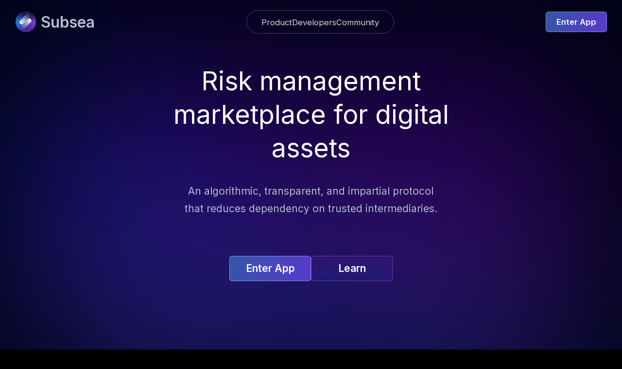

--- FILE ---
content_type: text/html; charset=UTF-8
request_url: https://subseaprotocol.com/
body_size: 801
content:
<!doctype html><html lang="en"><head><meta charset="utf-8"/><link rel="icon" href="/favicon.ico"/><meta name="viewport" content="width=device-width,initial-scale=1"/><meta charset="utf-8"/><meta name="description" content="Risk management marketplace for digital assets."/><meta name="keywords" content="Subsea, Subsea Protcol, protection, insurance, DeFi, decentralized finance, eth, ethereum, smart contract, cover, marketplace, management, digital assets"/><meta name="twitter:card" content="summary_large_image"/><meta name="twitter:title" content="Subsea"/><meta name="twitter:site" content="@SubseaProtocol"/><meta name="twitter:creator" content="@SubseaProtocol"/><meta name="twitter:image" content="/subsea_og_image.png"/><meta property="og:url" content="something_here"/><meta property="og:type" content="website"/><meta property="og:title" content="Subsea"/><meta property="og:description" content="Risk management marketplace for digital assets."/><meta property="og:image" content="/subsea_og_image.png"/><meta property="og:locale" content="en_US"/><meta property="og:site_name" content="Subsea"/><link rel="apple-touch-icon" href="/logo192.png"/><link rel="manifest" href="/manifest.json"/><title>Subsea - Risk Management Marketplace</title><script>!function(t,e){var o,p,n,i;e.__SV||(window.posthog=e,e._i=[],e.init=function(r,s,a){function c(t,e){var o=e.split(".");2==o.length&&(t=t[o[0]],e=o[1]),t[e]=function(){t.push([e].concat(Array.prototype.slice.call(arguments,0)))}}(n=t.createElement("script")).type="text/javascript",n.async=!0,n.src=s.api_host+"/static/array.js",(i=t.getElementsByTagName("script")[0]).parentNode.insertBefore(n,i);var g=e;for(void 0!==a?g=e[a]=[]:a="posthog",g.people=g.people||[],g.toString=function(t){var e="posthog";return"posthog"!==a&&(e+="."+a),t||(e+=" (stub)"),e},g.people.toString=function(){return g.toString(1)+".people (stub)"},o="capture identify alias people.set people.set_once set_config register register_once unregister opt_out_capturing has_opted_out_capturing opt_in_capturing reset isFeatureEnabled onFeatureFlags".split(" "),p=0;p<o.length;p++)c(g,o[p]);e._i.push([r,s,a])},e.__SV=1)}(document,window.posthog||[]),posthog.init("phc_hvqJJbEp5pisk74XkKSklW01pbJSsRKcrpKbmnPLIZL",{api_host:"https://app.posthog.com"})</script><script defer="defer" src="/static/js/main.45a75308.js"></script><link href="/static/css/main.bc31e27d.css" rel="stylesheet"></head><body><noscript>You need to enable JavaScript to run this app.</noscript><div id="root"></div></body></html>

--- FILE ---
content_type: text/css; charset=UTF-8
request_url: https://subseaprotocol.com/static/css/main.bc31e27d.css
body_size: 1082
content:
@import url(https://fonts.googleapis.com/css?family=Inter:400,600,700);@import url(https://fonts.googleapis.com/css?family=Spline+Sans+Mono:300,600,700);html{background:#000;font-size:16px;margin:0}body{font-family:Inter,sans-serif;font-weight:400;line-height:1.75;margin:0}h3{font-size:1.953rem}h4{font-size:1.563rem}h5{font-size:1.25rem}.text_small,small{font-size:.8rem}img{-webkit-user-drag:none!important;user-select:none!important;-moz-user-select:none!important;-webkit-user-select:none!important;-ms-user-select:none!important}.section-container{align-items:center;display:flex;flex-direction:column;justify-content:center}.sub-section-container{background:linear-gradient(180deg,rgba(122,61,220,0) .55%,rgba(21,87,255,0) 95.31%);border:.625px solid rgba(184,154,232,.4);border-radius:5px;display:flex;flex-direction:column;justify-content:flex-start;padding:1.5rem;width:30%}.sub-section-text{color:#bdbdbd;font-size:.9rem;font-weight:600;font-weight:var(--header-font-weight);line-height:1.8rem;overflow-wrap:break-word}.partner-image{margin:auto}@media only screen and (max-width:1483px){.sub-section-container{width:33%}.sub-section-text{font-size:.75rem}}@media only screen and (max-width:993px){.sub-section-container{width:85%}.sub-section-text{font-size:.7rem}}@media only screen and (max-width:872px){.sub-section-container{width:22rem}.sub-section-text{font-size:.9rem}}@media only screen and (max-width:499px){.sub-section-container{width:85%}}@media only screen and (max-width:430px){.sub-section-container{width:100%}}@media only screen and (min-width:320px) and (max-width:767px){.section-container{margin-bottom:3.5rem;margin-bottom:var(--row-gap);width:100%}.partner-image{max-height:30%;width:80%}#aave-image{max-height:25%}#marketplace-image{display:none}}@media only screen and (min-width:768px) and (max-width:960px){.partners-grid{-webkit-column-gap:1.5rem!important;column-gap:1.5rem!important}.partner-image{height:auto;width:100%}#aave-image{height:70%}}@media only screen and (min-width:961px) and (max-width:1211px){.partner-image{height:auto}#aave-image{height:85%}html{font-size:17px}}@media only screen and (min-width:1212px){html{font-size:21px}#aave-image{height:70%}}:root{--background-gradient-black:linear-gradient(180deg,#000212,#090512);--components-primary-purple:linear-gradient(96deg,#3654aa,#5939cb);--banner-gradient-blue:linear-gradient(180deg,#001964,#04278e);--page-padding:1.5rem;--menu-item-left-padding:1rem;--button-px:1rem;--button-py:0.1rem;--header-font-weight:600;--header-line-height:1.3;--h1-font-size:1.7rem;--h2-font-size:1.35rem;--p-font-size:1rem;--p2-font-size:0.8rem;--grid-item-bm:1.75rem;--row-gap:3.5rem;--section-bm:5rem}.main{background:var(--background-gradient-black);height:100%;margin:auto;overflow:hidden;position:relative}.container{margin:auto;max-width:1600px;padding-left:var(--page-padding);padding-right:var(--page-padding)}@-webkit-keyframes gradient{0%{background-position:0 50%}50%{background-position:100% 50%}to{background-position:0 50%}}@keyframes gradient{0%{background-position:0 50%}50%{background-position:100% 50%}to{background-position:0 50%}}@media only screen and (min-width:466px) and (max-width:767px){.sash{height:31rem}}@media only screen and (max-width:465px){.sash{height:38rem}}.carousel-container{align-items:center;-webkit-backdrop-filter:blur(105.291px);backdrop-filter:blur(105.291px);background:rgba(68,123,229,.05);border-radius:2rem;box-shadow:inset 0 41.0634px 58.9628px -37.9046px hsla(0,0%,100%,.2),inset 0 -13.6878px 9.47616px -14.7407px hsla(0,0%,100%,.75),inset 0 7.37035px 11.582px -4.21163px #fff,inset 0 -86.3384px 71.5977px -67.386px rgba(96,68,145,.3),inset 0 103.185px 105.291px -50.5395px rgba(202,172,255,.3),inset 0 4.21163px 18.9523px rgba(154,146,210,.3),inset 0 1.05291px 42.1163px rgba(227,222,255,.2);display:flex;flex-direction:column;justify-content:center;margin:auto;overflow:hidden;padding:1.5rem 0;width:70%;z-index:999}.carousel-image{display:inline;margin-right:2rem;width:7rem}#carousel-flexbox-one{margin-bottom:1rem}@media only screen and (min-width:320px) and (max-width:767px){.carousel-container{width:100%}}@media only screen and (min-width:634px) and (max-width:767px){.carousel-image{width:7rem}}.details-container{margin-bottom:5rem;overflow:hidden;z-index:999}
/*# sourceMappingURL=main.bc31e27d.css.map*/

--- FILE ---
content_type: image/svg+xml
request_url: https://subseaprotocol.com/static/media/Objective.f1f1bf07c4f3c5cc8438766a72109216.svg
body_size: 315
content:
<svg width="39" height="35" viewBox="0 0 39 35" fill="none" xmlns="http://www.w3.org/2000/svg">
<g clip-path="url(#clip0_8607_10554)">
<path d="M10.125 10L2.625 17.5L10.125 25" stroke="#D7D7D7" stroke-width="4" stroke-linecap="round" stroke-linejoin="round"/>
<path d="M28.875 10L36.375 17.5L28.875 25" stroke="#D7D7D7" stroke-width="4" stroke-linecap="round" stroke-linejoin="round"/>
<path d="M23.25 2.5L15.75 32.5" stroke="#D7D7D7" stroke-width="4" stroke-linecap="round" stroke-linejoin="round"/>
</g>
<defs>
<clipPath id="clip0_8607_10554">
<rect width="39" height="35" fill="white"/>
</clipPath>
</defs>
</svg>


--- FILE ---
content_type: image/svg+xml
request_url: https://subseaprotocol.com/static/media/lightning.4e82956b4904536d305d835ad348cf06.svg
body_size: 130
content:
<svg width="31" height="39" viewBox="0 0 31 39" fill="none" xmlns="http://www.w3.org/2000/svg">
<g clip-path="url(#clip0_8607_8816)">
<path d="M17.375 2.625V15.75H28.625L13.625 36.375V23.25H2.375L17.375 2.625Z" stroke="#D7D7D7" stroke-width="4" stroke-linecap="round" stroke-linejoin="round"/>
</g>
<defs>
<clipPath id="clip0_8607_8816">
<rect width="31" height="39" fill="white"/>
</clipPath>
</defs>
</svg>


--- FILE ---
content_type: image/svg+xml
request_url: https://subseaprotocol.com/static/media/karak.d361f2979234cc39e9bddc67e93dc87a.svg
body_size: 1088
content:
<svg width="60" height="71" viewBox="0 0 60 71" fill="none" xmlns="http://www.w3.org/2000/svg">
<path d="M33.2603 4.34386C34.5579 5.61349 34.6532 7.72711 33.8211 9.25717C33.8034 9.29093 33.8022 9.32509 33.8174 9.35966C35.0861 12.2474 36.157 14.7709 37.6416 16.8641C39.4952 19.4781 41.3982 21.9329 43.0106 24.8411C43.2976 25.3596 43.3012 25.7828 43.2361 26.3434C43.2321 26.3828 43.2421 26.4174 43.2662 26.4471C44.1092 27.4877 45.1102 27.4756 46.3921 27.3671C48.3048 27.2039 49.6394 27.1356 50.3959 27.1621C55.2922 27.3309 59.3527 30.7238 59.6228 35.7492C59.7603 38.2969 59.3925 40.6613 58.0587 42.7991C56.634 45.0811 54.7008 46.8507 52.2592 48.1079C51.7213 48.3852 51.1814 48.6597 50.6395 48.9314C48.3434 50.084 47.2688 53.5023 47.8634 55.8631C48.029 56.5174 48.5223 57.9666 49.3431 60.2109C49.4581 60.5236 49.5051 60.7683 49.4842 60.9452C49.3829 61.8061 48.0551 62.1955 47.3171 62.263C47.2984 62.2648 47.2807 62.2727 47.2668 62.2856C47.2529 62.2984 47.2434 62.3154 47.2399 62.3342C46.8841 64.361 45.8386 66.5276 44.1152 67.7298C43.6216 68.0738 42.9101 68.3953 41.9807 68.6943C39.4755 69.4997 36.916 69.9394 34.3022 70.0134C30.0777 70.134 26.063 69.8542 22.1219 68.458C20.1695 67.7659 18.7874 66.0622 18.0916 64.162C16.841 60.7462 17.2872 57.0965 18.8296 53.864C19.3663 52.7402 20.0018 51.4959 20.4082 50.4554C21.9266 46.5694 22.1967 42.3614 21.4321 38.2692C20.5433 33.5126 16.7204 29.8328 12.157 28.4667C8.68861 27.4298 4.98386 27.6492 1.46001 27.9953C0.169625 28.1219 0.15033 27.4418 0.953507 26.7461C3.10014 24.8869 5.91487 23.9706 8.7284 23.6715C12.1473 23.3062 15.36 23.7342 18.3581 25.4042C19.5653 26.077 20.2768 26.8619 21.3055 27.9724C21.4711 28.1508 21.6335 28.2661 21.7927 28.3184C21.8039 28.322 21.8159 28.3228 21.8275 28.3207C21.8391 28.3187 21.85 28.3139 21.8593 28.3068C21.8686 28.2997 21.8759 28.2904 21.8807 28.2798C21.8855 28.2692 21.8876 28.2576 21.8868 28.2461C21.8337 27.4189 21.7272 26.6075 21.5672 25.8117C21.4743 25.3475 21.7927 24.9171 22.011 24.5119C23.6089 21.5495 25.8351 18.8547 27.8913 15.8657C28.0239 15.6728 28.1385 15.4791 28.235 15.2846C29.2014 13.3353 30.1268 11.3664 31.0111 9.37774C31.0272 9.33996 31.0256 9.30339 31.0063 9.26802C30.167 7.72109 30.2429 5.62434 31.5767 4.3511C31.5899 4.33875 31.5986 4.32242 31.6015 4.30472C31.6043 4.28701 31.6011 4.26896 31.5924 4.25344C31.225 3.5927 31.1313 2.89178 31.3114 2.15066C31.4561 1.55262 32.1086 0.554287 32.8008 1.05346C33.8006 1.77327 33.7873 3.26233 33.2458 4.24741C33.2257 4.28277 33.2305 4.31493 33.2603 4.34386ZM57.364 37.4746C57.1566 34.5713 55.344 31.8463 52.5136 30.9047C49.0344 29.7472 44.6193 32.0115 42.1845 34.4037C42.1555 34.4318 42.1399 34.466 42.1374 34.5061C42.0305 36.2183 41.9967 37.932 42.0361 39.6473C42.1338 43.8794 43.3253 48.22 45.1198 52.0457C45.1399 52.0884 45.1612 52.0892 45.1837 52.0482C46.4379 49.7983 48.2807 48.0741 50.4369 46.7117C51.3318 46.1474 52.6511 45.5903 53.4663 45.0996C54.3001 44.5964 55.0811 43.8388 55.8095 42.8268C56.9841 41.1935 57.5023 39.4094 57.364 37.4746Z" fill="#DF5E00"/>
</svg>


--- FILE ---
content_type: image/svg+xml
request_url: https://subseaprotocol.com/static/media/aave.d9fcd387185ed279f3ee8aa924634867.svg
body_size: 1887
content:
<svg width="91" height="26" viewBox="0 0 91 26" fill="none" xmlns="http://www.w3.org/2000/svg">
<path fill-rule="evenodd" clip-rule="evenodd" d="M10.1228 0.631737C9.80622 0.979098 8.76105 3.22769 7.79999 5.62836C6.83878 8.02903 5.94885 10.2258 5.82193 10.5101C5.61176 10.9815 5.43785 11.027 3.84383 11.027C2.20777 11.027 2.06536 11.0672 1.61219 11.6551C1.2573 12.116 1.16438 12.467 1.26338 12.9731C1.33763 13.3524 1.53768 13.8049 1.70781 13.9786C1.87789 14.1523 2.48319 14.348 3.0529 14.4135C3.62266 14.4792 4.08867 14.6019 4.08867 14.6862C4.08867 14.7707 3.33149 16.6956 2.40623 18.9637C1.48076 21.2321 0.721338 23.4304 0.718627 23.8496C0.715713 24.2684 0.818344 24.8115 0.946338 25.0558C1.12143 25.3893 1.42068 25.5 2.14907 25.5C2.81016 25.5 3.23991 25.3633 3.49912 25.0711C3.70816 24.835 4.7673 22.3798 5.85251 19.615L7.82612 14.5878L9.54543 14.4624C10.7776 14.3724 11.3957 14.2159 11.727 13.9099C12.0053 13.6529 12.1891 13.1973 12.1891 12.7656C12.1891 12.371 12.0314 11.8184 11.8388 11.5377C11.5573 11.1272 11.2706 11.027 10.3762 11.027C9.76439 11.027 9.26397 10.9981 9.26397 10.9625C9.26397 10.9271 9.90701 9.26089 10.6928 7.2599L12.1216 3.62172L16.2128 14.0606C18.4629 19.802 20.4583 24.7248 20.6469 24.9997C20.9108 25.3842 21.2184 25.5 21.9772 25.5C22.742 25.5 23.0431 25.3853 23.3144 24.9895C23.507 24.7085 23.6648 24.2592 23.6648 23.9899C23.6648 23.7211 21.7004 18.6419 19.2995 12.7027C16.8986 6.76347 14.7714 1.58217 14.572 1.18861C14.3727 0.79509 14.0148 0.366639 13.7766 0.23664C13.5385 0.106386 12.7485 0 12.021 0C10.8674 0 10.6246 0.0808864 10.1228 0.631737ZM36.1924 0.516885C35.9157 0.801312 34.7856 3.28216 33.6806 6.03039L31.6716 11.027H29.9183C28.465 11.027 28.0881 11.1056 27.715 11.4865C27.4675 11.7392 27.265 12.2446 27.265 12.6096C27.265 12.9747 27.4461 13.5019 27.6675 13.781C27.9436 14.1291 28.4076 14.3275 29.1425 14.4121C29.8004 14.4879 30.1771 14.6344 30.117 14.7914C30.0632 14.9322 29.2399 16.9989 28.2874 19.3839C26.9902 22.6318 26.5927 23.8716 26.7033 24.3219C26.7846 24.6524 26.9567 25.0527 27.0857 25.2113C27.2146 25.37 27.7476 25.5 28.2701 25.5C28.8943 25.5 29.338 25.3623 29.5635 25.0981C29.7523 24.8768 30.806 22.4063 31.9047 19.6081L33.903 14.5201L35.6687 14.4365C37.1962 14.3641 37.4923 14.2797 37.8625 13.8129C38.0982 13.5162 38.2905 12.9747 38.2905 12.6096C38.2905 12.2446 38.088 11.7392 37.8405 11.4865C37.5209 11.16 37.0908 11.027 36.354 11.027C35.4616 11.027 35.3374 10.971 35.4616 10.625C35.5414 10.4037 36.1776 8.75089 36.8756 6.9514C37.5736 5.15217 38.1683 3.70484 38.1969 3.73519C38.2256 3.76574 40.09 8.49426 42.3395 14.2432C44.5895 19.9923 46.5894 24.8768 46.7832 25.0981C46.9883 25.3317 47.4567 25.5 47.9031 25.5C48.3255 25.5 48.8583 25.3975 49.0874 25.272C49.317 25.1471 49.5702 24.7396 49.6504 24.3668C49.7686 23.817 48.9258 21.5351 45.1719 12.2467C42.2771 5.08348 40.3692 0.65382 40.0695 0.402033C39.7234 0.111435 39.1895 0 38.1432 0C36.9405 0 36.6102 0.0875161 36.1924 0.516885ZM47.6413 0.510714C47.449 0.791418 47.292 1.28234 47.2931 1.60191C47.2946 1.92122 49.3165 7.18641 51.7869 13.3025C54.2573 19.4186 56.5017 24.6651 56.7743 24.9614C57.1982 25.4215 57.4876 25.5 58.7665 25.5C60.0322 25.5 60.3349 25.4199 60.7245 24.9829C60.9782 24.6988 61.2932 24.252 61.4251 23.9909C61.5565 23.7288 63.5943 18.7404 65.9532 12.9048C68.5908 6.37984 70.2425 1.99935 70.2425 1.52745C70.2425 1.07605 70.0728 0.603941 69.8309 0.380204C69.6044 0.171155 69.0552 0 68.6098 0C68.0294 0 67.6837 0.151623 67.3902 0.534786C67.1641 0.829107 65.1601 5.68788 62.9357 11.3321C60.7118 16.9766 58.8386 21.5935 58.7732 21.5918C58.7077 21.5904 56.8315 16.9148 54.604 11.2014C52.3765 5.48801 50.3766 0.630615 50.1598 0.406826C49.9158 0.154376 49.4295 0 48.8788 0C48.2171 0 47.9026 0.129795 47.6413 0.510714ZM74.5175 0.162894C74.3319 0.232713 74.0026 0.447271 73.7863 0.639796C73.4212 0.96487 73.3925 1.83763 73.3925 12.7688V24.5478L73.9857 25.0237C74.5584 25.4842 74.8305 25.5 82.1481 25.5C88.6358 25.5 89.7899 25.449 90.2185 25.1425C90.5856 24.8798 90.7186 24.5534 90.7186 23.9144C90.7186 23.3631 90.5677 22.9046 90.3069 22.6639C89.9439 22.3288 89.1236 22.2839 83.3314 22.2839H76.7675V18.3892V14.4944L82.751 14.4263C88.7304 14.3581 88.734 14.3579 89.1635 13.8157C89.3998 13.5176 89.5936 13.0218 89.5936 12.7141C89.5936 12.4066 89.345 11.9012 89.0413 11.591L88.489 11.027H82.6283H76.7675V7.23649V3.44597H83.0829C87.4059 3.44597 89.5532 3.36253 89.8896 3.18174C90.1596 3.03659 90.4557 2.80388 90.5462 2.66485C90.6373 2.52588 90.7129 2.07606 90.715 1.66556C90.717 1.22145 90.5365 0.73282 90.2686 0.45946C89.8359 0.0176979 89.5312 0.000662364 82.3368 0.0181554C78.2219 0.0280494 74.7032 0.0932794 74.5175 0.162894Z" fill="#D2D2D2"/>
</svg>


--- FILE ---
content_type: image/svg+xml
request_url: https://subseaprotocol.com/static/media/ethereum.11229a7c659c564898b18cda236f180d.svg
body_size: 3011
content:
<svg width="200" height="50" viewBox="0 0 200 50" fill="none" xmlns="http://www.w3.org/2000/svg">
<path d="M56.578 28.7693C56.5751 28.9431 56.5034 29.1087 56.3788 29.2299C56.2542 29.3511 56.0866 29.418 55.9128 29.416H43.6622C43.9763 32.4463 46.2491 35.2179 49.4642 35.2179C51.663 35.2179 53.289 34.3864 54.5085 32.6311C54.5653 32.5389 54.6438 32.462 54.7373 32.4072C54.8307 32.3524 54.9361 32.3214 55.0443 32.317C55.125 32.3147 55.2054 32.3289 55.2804 32.3587C55.3554 32.3885 55.4235 32.4334 55.4806 32.4904C55.5377 32.5475 55.5825 32.6157 55.6124 32.6907C55.6422 32.7657 55.6564 32.846 55.6541 32.9267C55.6545 33.0382 55.6224 33.1473 55.5617 33.2408C54.3237 35.3842 51.8662 36.4374 49.4642 36.4374C45.3437 36.4374 42.3873 32.7419 42.3873 28.8062C42.3873 24.8705 45.3252 21.175 49.4642 21.175C53.6031 21.175 56.5595 24.8336 56.578 28.7693ZM55.2661 28.1965C55.0074 25.1662 52.6792 22.3946 49.4642 22.3946C46.2491 22.3946 43.9763 25.1662 43.6622 28.1965H55.2661Z" fill="#D2D2D2"/>
<path d="M71.4708 21.4709C71.631 21.4755 71.7834 21.5413 71.8968 21.6546C72.0102 21.768 72.0759 21.9204 72.0805 22.0807C72.0828 22.1614 72.0686 22.2417 72.0388 22.3167C72.009 22.3917 71.9641 22.4598 71.9071 22.5169C71.85 22.574 71.7818 22.6188 71.7068 22.6487C71.6318 22.6785 71.5515 22.6927 71.4708 22.6904H68.1818V35.6062C68.1803 35.7674 68.1156 35.9217 68.0016 36.0357C67.8876 36.1498 67.7333 36.2145 67.572 36.2159C67.4118 36.2113 67.2594 36.1455 67.146 36.0322C67.0327 35.9188 66.9669 35.7664 66.9623 35.6062V22.6904H63.8026C63.7219 22.6927 63.6416 22.6785 63.5666 22.6487C63.4916 22.6188 63.4234 22.574 63.3664 22.5169C63.3093 22.4598 63.2644 22.3917 63.2346 22.3167C63.2048 22.2417 63.1906 22.1614 63.1929 22.0807C63.1943 21.9194 63.259 21.7651 63.3731 21.6511C63.4871 21.5371 63.6414 21.4723 63.8026 21.4709H66.9623V16.7591C66.9626 16.603 67.0186 16.4521 67.1202 16.3336C67.2218 16.215 67.3624 16.1366 67.5166 16.1124C67.6028 16.101 67.6905 16.1083 67.7736 16.1338C67.8568 16.1594 67.9334 16.2026 67.9983 16.2605C68.0632 16.3184 68.1149 16.3896 68.1497 16.4693C68.1846 16.549 68.2018 16.6352 68.2003 16.7222V21.4709H71.4708Z" fill="#D2D2D2"/>
<path d="M91.5188 27.7162V35.5322C91.5142 35.6924 91.4484 35.8448 91.3351 35.9582C91.2217 36.0716 91.0693 36.1373 90.9091 36.1419C90.8284 36.1442 90.748 36.13 90.673 36.1002C90.598 36.0704 90.5299 36.0256 90.4728 35.9685C90.4157 35.9114 90.3709 35.8432 90.341 35.7682C90.3112 35.6932 90.297 35.6129 90.2993 35.5322V27.7162C90.2993 25.074 88.8026 22.4502 85.8647 22.4502C82.0953 22.4502 80.4693 25.7391 80.691 29.1205C80.691 29.2129 80.728 29.6009 80.728 29.6564V35.5137C80.7277 35.6698 80.6717 35.8207 80.5701 35.9393C80.4685 36.0578 80.3279 36.1362 80.1737 36.1604C80.0874 36.1719 79.9998 36.1646 79.9166 36.139C79.8335 36.1135 79.7568 36.0703 79.6919 36.0124C79.627 35.9545 79.5754 35.8833 79.5405 35.8036C79.5057 35.7239 79.4884 35.6376 79.49 35.5507V9.84853C79.4914 9.68726 79.5561 9.533 79.6702 9.41896C79.7842 9.30492 79.9385 9.24022 80.0997 9.23877C80.26 9.24342 80.4124 9.30915 80.5258 9.42251C80.6391 9.53587 80.7049 9.68828 80.7095 9.84853V24.3718C81.7627 22.4871 83.6474 21.2122 85.8462 21.2122C89.4678 21.2122 91.5188 24.3718 91.5188 27.7162Z" fill="#D2D2D2"/>
<path d="M113.526 28.7693C113.523 28.9431 113.451 29.1087 113.326 29.2299C113.202 29.3511 113.034 29.418 112.86 29.416H100.61C100.924 32.4463 103.197 35.2179 106.412 35.2179C108.611 35.2179 110.237 34.3864 111.456 32.6311C111.513 32.5389 111.591 32.462 111.685 32.4072C111.778 32.3524 111.884 32.3214 111.992 32.317C112.073 32.3147 112.153 32.3289 112.228 32.3587C112.303 32.3885 112.371 32.4334 112.428 32.4904C112.485 32.5475 112.53 32.6157 112.56 32.6907C112.59 32.7657 112.604 32.846 112.602 32.9267C112.602 33.0382 112.57 33.1473 112.509 33.2408C111.271 35.3842 108.814 36.4374 106.412 36.4374C102.291 36.4374 99.3348 32.7419 99.3348 28.8062C99.3348 24.8705 102.273 21.175 106.412 21.175C110.514 21.175 113.507 24.8336 113.526 28.7693ZM112.195 28.1965C111.936 25.1662 109.608 22.3946 106.393 22.3946C103.178 22.3946 100.905 25.1662 100.591 28.1965H112.195Z" fill="#D2D2D2"/>
<path d="M128.585 22.0435C128.596 22.2076 128.543 22.3696 128.435 22.4942C128.328 22.6188 128.176 22.6959 128.012 22.7087C124.409 23.2445 122.783 26.1825 122.783 29.6008V35.4581C122.782 35.6143 122.726 35.7652 122.625 35.8837C122.523 36.0022 122.383 36.0807 122.228 36.1048C122.142 36.1163 122.054 36.109 121.971 36.0835C121.888 36.0579 121.812 36.0147 121.747 35.9568C121.682 35.8989 121.63 35.8277 121.595 35.748C121.56 35.6683 121.543 35.5821 121.545 35.4951V22.1359C121.545 21.9798 121.601 21.8289 121.703 21.7103C121.804 21.5918 121.945 21.5134 122.099 21.4892C122.185 21.4777 122.273 21.485 122.356 21.5106C122.439 21.5361 122.516 21.5793 122.581 21.6372C122.646 21.6951 122.697 21.7663 122.732 21.846C122.767 21.9257 122.784 22.012 122.783 22.0989V24.8151C123.799 23.0967 125.813 21.4707 127.919 21.4707C128.234 21.4707 128.585 21.6924 128.585 22.0435Z" fill="#D2D2D2"/>
<path d="M148.725 28.7693C148.722 28.9431 148.651 29.1087 148.526 29.2299C148.401 29.3511 148.234 29.418 148.06 29.416H135.809C136.123 32.4463 138.396 35.2179 141.611 35.2179C143.81 35.2179 145.436 34.3864 146.656 32.6311C146.712 32.5389 146.791 32.462 146.884 32.4072C146.978 32.3524 147.083 32.3214 147.191 32.317C147.272 32.3147 147.352 32.3289 147.427 32.3587C147.502 32.3885 147.571 32.4334 147.628 32.4904C147.685 32.5475 147.73 32.6157 147.759 32.6907C147.789 32.7657 147.803 32.846 147.801 32.9267C147.802 33.0382 147.769 33.1473 147.709 33.2408C146.471 35.3842 144.013 36.4374 141.611 36.4374C137.491 36.4374 134.534 32.7419 134.534 28.8062C134.534 24.8705 137.472 21.175 141.611 21.175C145.75 21.175 148.707 24.8336 148.725 28.7693ZM147.413 28.1965C147.154 25.1662 144.826 22.3946 141.611 22.3946C138.396 22.3946 136.123 25.1662 135.809 28.1965H147.413Z" fill="#D2D2D2"/>
<path d="M168.533 22.1913V35.606C168.528 35.7662 168.463 35.9186 168.349 36.032C168.236 36.1453 168.083 36.2111 167.923 36.2157C167.842 36.218 167.762 36.2038 167.687 36.174C167.612 36.1442 167.544 36.0993 167.487 36.0422C167.43 35.9852 167.385 35.917 167.355 35.842C167.325 35.767 167.311 35.6867 167.313 35.606V33.0561C166.297 35.0701 164.505 36.5298 162.214 36.5298C158.574 36.5298 156.56 33.3702 156.56 30.0258V22.1729C156.561 22.0116 156.626 21.8573 156.74 21.7433C156.854 21.6293 157.008 21.5646 157.169 21.5631C157.33 21.5678 157.482 21.6335 157.595 21.7468C157.709 21.8602 157.774 22.0126 157.779 22.1729V30.0258C157.779 32.6681 159.276 35.2919 162.214 35.2919C166.334 35.2919 167.313 31.4301 167.313 27.1618V22.1544C167.315 22.0555 167.34 21.9584 167.386 21.8712C167.433 21.784 167.5 21.7093 167.581 21.6532C167.663 21.5971 167.756 21.5613 167.854 21.5489C167.952 21.5364 168.052 21.5476 168.145 21.5816C168.261 21.6356 168.359 21.7217 168.428 21.8297C168.497 21.9378 168.533 22.0633 168.533 22.1913Z" fill="#D2D2D2"/>
<path d="M199.557 27.6608V35.5137C199.552 35.674 199.486 35.8264 199.373 35.9397C199.259 36.0531 199.107 36.1188 198.947 36.1235C198.866 36.1258 198.786 36.1116 198.711 36.0817C198.636 36.0519 198.568 36.0071 198.51 35.95C198.453 35.8929 198.409 35.8248 198.379 35.7497C198.349 35.6747 198.335 35.5944 198.337 35.5137V27.6608C198.337 25.0185 196.84 22.4317 193.902 22.4317C190.207 22.4317 188.803 26.3858 188.803 29.4531V35.5137C188.798 35.674 188.732 35.8264 188.619 35.9397C188.506 36.0531 188.353 36.1188 188.193 36.1235C188.112 36.1258 188.032 36.1116 187.957 36.0817C187.882 36.0519 187.814 36.0071 187.757 35.95C187.7 35.8929 187.655 35.8248 187.625 35.7497C187.595 35.6747 187.581 35.5944 187.583 35.5137V27.6608C187.583 25.0185 186.086 22.4317 183.149 22.4317C179.416 22.4317 177.882 25.3696 178.012 29.2868C178.012 29.3792 178.049 29.5455 178.012 29.6009V35.4952C178.012 35.6514 177.956 35.8023 177.854 35.9208C177.752 36.0393 177.612 36.1178 177.457 36.1419C177.371 36.1534 177.284 36.1461 177.2 36.1205C177.117 36.095 177.041 36.0518 176.976 35.9939C176.911 35.936 176.859 35.8648 176.824 35.7851C176.79 35.7054 176.772 35.6191 176.774 35.5322V22.136C176.774 21.9799 176.83 21.829 176.932 21.7105C177.033 21.5919 177.174 21.5135 177.328 21.4893C177.414 21.4779 177.502 21.4852 177.585 21.5107C177.668 21.5363 177.745 21.5795 177.81 21.6374C177.875 21.6952 177.926 21.7665 177.961 21.8462C177.996 21.9258 178.013 22.0121 178.012 22.0991V24.3348C179.065 22.4501 180.95 21.2122 183.149 21.2122C185.643 21.2122 187.583 22.8012 188.378 25.1109C189.394 22.8197 191.371 21.2122 193.902 21.2122C197.506 21.2122 199.557 24.3348 199.557 27.6608Z" fill="#D2D2D2"/>
<path opacity="0.6" d="M15.3363 18.4958L0 25.4619L15.3363 34.5343L30.6911 25.4619L15.3363 18.4958Z" fill="#D2D2D2"/>
<path opacity="0.45" d="M0 25.4619L15.3363 34.5344V0L0 25.4619Z" fill="#D2D2D2"/>
<path opacity="0.8" d="M15.3363 0V34.5344L30.691 25.4619L15.3363 0Z" fill="#D2D2D2"/>
<path opacity="0.45" d="M0 28.3813L15.3363 50V37.4353L0 28.3813Z" fill="#D2D2D2"/>
<path opacity="0.8" d="M15.3363 37.4353V50L30.691 28.3813L15.3363 37.4353Z" fill="#D2D2D2"/>
</svg>


--- FILE ---
content_type: image/svg+xml
request_url: https://subseaprotocol.com/static/media/uniswap-carousel.5e3693a94b9b727f0d902ff303d6e0d7.svg
body_size: 3402
content:
<svg width="138" height="138" viewBox="0 0 138 138" fill="none" xmlns="http://www.w3.org/2000/svg">
<rect x="0.930664" y="0.477539" width="136.782" height="136.782" rx="27.3563" fill="#FFD8EA"/>
<g clip-path="url(#clip0)">
<path d="M59.7145 40.9191C58.6029 40.7603 58.5499 40.7074 59.0793 40.6544C60.085 40.4956 62.4141 40.7074 64.0551 41.0779C67.8663 41.9778 71.3071 44.3069 74.9595 48.3828L75.9123 49.4944L77.2886 49.2827C83.1643 48.3299 89.1988 49.0709 94.2275 51.4C95.6038 52.0353 97.7741 53.3057 98.0387 53.6233C98.1446 53.7291 98.3034 54.4173 98.4093 55.1054C98.7798 57.5933 98.621 59.446 97.827 60.8752C97.4035 61.6693 97.4035 61.881 97.6682 62.5691C97.8799 63.0985 98.5152 63.469 99.0974 63.469C100.368 63.469 101.691 61.4575 102.326 58.652L102.591 57.5404L103.067 58.0697C105.767 61.087 107.884 65.2688 108.202 68.2331L108.308 69.0271L107.832 68.339C107.038 67.1215 106.296 66.3275 105.291 65.6393C103.491 64.4218 101.585 64.0513 96.5566 63.7866C92.0043 63.522 89.4105 63.1514 86.8697 62.3045C82.5291 60.8752 80.3058 59.0226 75.1712 52.1941C72.8951 49.1768 71.4659 47.5359 70.0366 46.1596C66.9135 43.1423 63.7904 41.5543 59.7145 40.9191Z" fill="#FF007A"/>
<path d="M99.1511 47.6422C99.257 45.6307 99.5217 44.3073 100.104 43.0898C100.316 42.6134 100.527 42.1899 100.58 42.1899C100.633 42.1899 100.527 42.5605 100.369 42.984C99.9452 44.1485 99.8922 45.7895 100.157 47.6422C100.527 50.0242 100.686 50.3418 103.227 52.9356C104.392 54.153 105.768 55.6881 106.297 56.3233L107.197 57.4879L106.297 56.6409C105.186 55.5823 102.645 53.5708 102.063 53.3061C101.692 53.0944 101.639 53.0944 101.374 53.359C101.163 53.5708 101.11 53.8884 101.11 55.4235C101.057 57.8055 100.739 59.2876 99.9452 60.8227C99.5217 61.6167 99.4688 61.4579 99.8393 60.5581C100.104 59.8699 100.157 59.5523 100.157 57.2762C100.157 52.6709 99.6276 51.5593 96.3986 49.7066C95.6046 49.2302 94.2283 48.542 93.4343 48.1715C92.5873 47.801 91.9521 47.4833 92.005 47.4833C92.1109 47.3775 95.234 48.2774 96.4515 48.8067C98.3042 49.5478 98.6218 49.6007 98.8335 49.5478C98.9923 49.389 99.0982 48.9655 99.1511 47.6422Z" fill="#FF007A"/>
<path d="M61.8848 55.5295C59.6615 52.4594 58.2323 47.6953 58.5499 44.1487L58.6558 43.0371L59.1851 43.143C60.1379 43.3018 61.7789 43.937 62.5729 44.4134C64.6903 45.6838 65.6431 47.4306 66.543 51.7712C66.8076 53.0416 67.1782 54.5238 67.337 55.0002C67.6016 55.7942 68.6074 57.6469 69.4543 58.8115C70.0366 59.6584 69.6661 60.0819 68.3427 59.976C66.3312 59.7643 63.6316 57.9116 61.8848 55.5295Z" fill="#FF007A"/>
<path d="M96.452 78.5559C85.971 74.3212 82.2656 70.6687 82.2656 64.4754C82.2656 63.5755 82.3186 62.8345 82.3186 62.8345C82.3715 62.8345 82.742 63.1521 83.2184 63.5226C85.3358 65.2165 87.7178 65.9576 94.3346 66.9104C98.1988 67.4927 100.422 67.9161 102.434 68.6043C108.839 70.7216 112.809 75.0622 113.761 80.9379C114.026 82.6318 113.867 85.8608 113.444 87.5547C113.073 88.878 112.015 91.313 111.75 91.3659C111.697 91.3659 111.591 91.1013 111.591 90.6778C111.485 88.4546 110.374 86.3372 108.521 84.6962C106.298 82.7906 103.439 81.3614 96.452 78.5559Z" fill="#FF007A"/>
<path d="M89.0409 80.3019C88.935 79.5079 88.6704 78.5022 88.5116 78.0787L88.2469 77.2847L88.7233 77.8669C89.4114 78.661 89.9408 79.6138 90.4172 80.9371C90.7877 81.9429 90.7877 82.2605 90.7877 83.9014C90.7877 85.4895 90.7348 85.86 90.4172 86.7599C89.8878 88.1891 89.2526 89.1948 88.194 90.3064C86.2883 92.265 83.8004 93.3237 80.2539 93.8001C79.6186 93.853 77.8189 94.0118 76.2309 94.1177C72.2608 94.3294 69.6141 94.7529 67.2321 95.5999C66.9145 95.7057 66.5969 95.8116 66.5439 95.7587C66.4381 95.6528 68.079 94.7 69.4024 94.0648C71.2551 93.1649 73.1607 92.6885 77.3425 91.9474C79.4069 91.6298 81.5243 91.2063 82.0536 90.9946C87.2941 89.3536 89.8878 85.2777 89.0409 80.3019Z" fill="#FF007A"/>
<path d="M93.8565 88.8249C92.4802 85.8076 92.1626 82.9492 92.9037 80.2496C93.0096 79.9849 93.1155 79.7202 93.2213 79.7202C93.3272 79.7202 93.6448 79.879 93.9624 80.0908C94.5976 80.5142 95.921 81.2553 99.3087 83.108C103.596 85.4371 106.031 87.2368 107.725 89.3013C109.207 91.101 110.107 93.1655 110.531 95.7063C110.795 97.1355 110.637 100.576 110.266 102.005C109.102 106.505 106.455 110.104 102.591 112.169C102.008 112.486 101.532 112.698 101.479 112.698C101.426 112.698 101.638 112.169 101.955 111.534C103.226 108.834 103.385 106.24 102.432 103.329C101.85 101.529 100.632 99.3587 98.1971 95.7063C95.2857 91.4716 94.5976 90.36 93.8565 88.8249Z" fill="#FF007A"/>
<path d="M54.4212 105.022C58.3383 101.74 63.1553 99.4114 67.6018 98.6703C69.5074 98.3527 72.6834 98.4586 74.4303 98.935C77.2358 99.6761 79.7766 101.264 81.0999 103.223C82.3704 105.128 82.9526 106.769 83.5349 110.422C83.7466 111.851 84.0113 113.333 84.0643 113.651C84.4877 115.556 85.3347 117.038 86.3934 117.832C88.0343 119.05 90.8927 119.103 93.6982 118.044C94.1747 117.885 94.5981 117.727 94.5981 117.78C94.704 117.885 93.2748 118.838 92.322 119.315C90.9986 120.003 89.9399 120.214 88.5107 120.214C85.9699 120.214 83.7996 118.891 82.0528 116.244C81.6822 115.715 80.9411 114.18 80.3059 112.751C78.4532 108.463 77.5004 107.193 75.3301 105.763C73.4245 104.546 70.9895 104.281 69.1369 105.181C66.7019 106.346 66.0667 109.469 67.7606 111.374C68.4487 112.168 69.7191 112.804 70.7778 112.963C72.7364 113.227 74.4303 111.692 74.4303 109.734C74.4303 108.463 73.9538 107.722 72.6834 107.14C70.9895 106.399 69.1369 107.246 69.1898 108.887C69.1898 109.575 69.5074 109.998 70.1955 110.316C70.619 110.528 70.619 110.528 70.3014 110.475C68.7663 110.157 68.3958 108.251 69.6133 107.034C71.0954 105.552 74.2185 106.187 75.2772 108.251C75.7007 109.098 75.7536 110.792 75.3831 111.851C74.4832 114.18 71.9424 115.397 69.3486 114.709C67.6018 114.233 66.8607 113.757 64.7433 111.586C61.0379 107.775 59.6087 107.034 54.3153 106.24L53.3096 106.081L54.4212 105.022Z" fill="#FF007A"/>
<path fill-rule="evenodd" clip-rule="evenodd" d="M26.5785 19.8514C38.9121 34.8317 57.9154 58.1227 58.8683 59.3931C59.6623 60.4518 59.3447 61.4575 58.0213 62.1986C57.2802 62.6221 55.7451 63.0456 55.0041 63.0456C54.1571 63.0456 53.1514 62.6221 52.4632 61.9339C51.9868 61.4575 49.9224 58.4403 45.2642 51.1883C41.7176 45.6302 38.7004 41.025 38.6474 40.9721C38.4357 40.8662 38.4357 40.8662 44.8937 52.4058C48.9696 59.6578 50.2929 62.2515 50.2929 62.5691C50.2929 63.2573 50.0812 63.6278 49.2343 64.5806C47.805 66.1687 47.1698 67.9684 46.6934 71.7267C46.1641 75.9085 44.7349 78.8728 40.6589 83.9016C38.2769 86.8659 37.9064 87.3952 37.3241 88.6127C36.583 90.0949 36.3713 90.9418 36.2654 92.8474C36.1595 94.8589 36.3713 96.1293 36.9536 98.035C37.4829 99.7289 38.0652 100.84 39.4944 103.011C40.7119 104.916 41.453 106.346 41.453 106.875C41.453 107.298 41.5588 107.298 43.4644 106.875C48.0168 105.816 51.7751 104.017 53.8395 101.793C55.1099 100.417 55.4275 99.6759 55.4275 97.7703C55.4275 96.5528 55.3746 96.2881 55.057 95.5471C54.5277 94.3825 53.5219 93.4297 51.3516 91.9476C48.4932 89.989 47.2757 88.401 46.9581 86.2836C46.6934 84.4838 47.011 83.2664 48.5991 79.9315C50.24 76.4908 50.6635 75.0616 50.9282 71.5679C51.087 69.3447 51.3516 68.4448 51.9868 67.7567C52.675 67.0156 53.2572 66.7509 54.8982 66.5392C57.5978 66.1687 59.3447 65.4805 60.721 64.1572C61.9384 63.0456 62.4678 61.9339 62.5207 60.293L62.5736 59.0755L61.8855 58.3344C59.3976 55.476 24.9375 17.5752 24.7787 17.5752C24.7258 17.5752 25.5727 18.5809 26.5785 19.8514ZM42.8292 95.1236C43.4115 94.1179 43.0939 92.8474 42.1411 92.2122C41.2412 91.63 39.8649 91.8946 39.8649 92.6886C39.8649 92.9004 39.9708 93.1121 40.2884 93.218C40.7648 93.4826 40.8177 93.7473 40.4472 94.3296C40.0767 94.9119 40.0767 95.4412 40.5531 95.8117C41.2941 96.394 42.2999 96.0764 42.8292 95.1236Z" fill="#FF007A"/>
<path fill-rule="evenodd" clip-rule="evenodd" d="M64.2662 67.2803C62.9957 67.6508 61.7783 69.0271 61.4077 70.4034C61.196 71.2503 61.3019 72.7854 61.6724 73.2618C62.2547 74.0029 62.784 74.2146 64.2662 74.2146C67.1775 74.2146 69.6654 72.9442 69.9301 71.4091C70.1948 70.1387 69.0832 68.3919 67.5481 67.5979C66.7541 67.1744 65.1131 67.0156 64.2662 67.2803ZM67.6539 69.927C68.0774 69.2918 67.9186 68.6036 67.1246 68.1272C65.6954 67.2273 63.5251 67.9684 63.5251 69.3447C63.5251 70.0328 64.6367 70.7739 65.6954 70.7739C66.3835 70.7739 67.3363 70.3504 67.6539 69.927Z" fill="#FF007A"/>
</g>
<defs>
<clipPath id="clip0">
<rect width="89.088" height="102.586" fill="white" transform="translate(24.7773 17.5752)"/>
</clipPath>
</defs>
</svg>


--- FILE ---
content_type: application/javascript; charset=UTF-8
request_url: https://subseaprotocol.com/static/js/main.45a75308.js
body_size: 199350
content:
/*! For license information please see main.45a75308.js.LICENSE.txt */
!function(){var e={998:function(e,t,n){"use strict";var r=n(458),o={"text/plain":"Text","text/html":"Url",default:"Text"};e.exports=function(e,t){var n,a,i,s,l,u,c=!1;t||(t={}),n=t.debug||!1;try{if(i=r(),s=document.createRange(),l=document.getSelection(),(u=document.createElement("span")).textContent=e,u.style.all="unset",u.style.position="fixed",u.style.top=0,u.style.clip="rect(0, 0, 0, 0)",u.style.whiteSpace="pre",u.style.webkitUserSelect="text",u.style.MozUserSelect="text",u.style.msUserSelect="text",u.style.userSelect="text",u.addEventListener("copy",(function(r){if(r.stopPropagation(),t.format)if(r.preventDefault(),"undefined"===typeof r.clipboardData){n&&console.warn("unable to use e.clipboardData"),n&&console.warn("trying IE specific stuff"),window.clipboardData.clearData();var a=o[t.format]||o.default;window.clipboardData.setData(a,e)}else r.clipboardData.clearData(),r.clipboardData.setData(t.format,e);t.onCopy&&(r.preventDefault(),t.onCopy(r.clipboardData))})),document.body.appendChild(u),s.selectNodeContents(u),l.addRange(s),!document.execCommand("copy"))throw new Error("copy command was unsuccessful");c=!0}catch(d){n&&console.error("unable to copy using execCommand: ",d),n&&console.warn("trying IE specific stuff");try{window.clipboardData.setData(t.format||"text",e),t.onCopy&&t.onCopy(window.clipboardData),c=!0}catch(d){n&&console.error("unable to copy using clipboardData: ",d),n&&console.error("falling back to prompt"),a=function(e){var t=(/mac os x/i.test(navigator.userAgent)?"\u2318":"Ctrl")+"+C";return e.replace(/#{\s*key\s*}/g,t)}("message"in t?t.message:"Copy to clipboard: #{key}, Enter"),window.prompt(a,e)}}finally{l&&("function"==typeof l.removeRange?l.removeRange(s):l.removeAllRanges()),u&&document.body.removeChild(u),i()}return c}},187:function(e,t,n){"use strict";n.d(t,{Z:function(){return o}});var r=/^((children|dangerouslySetInnerHTML|key|ref|autoFocus|defaultValue|defaultChecked|innerHTML|suppressContentEditableWarning|suppressHydrationWarning|valueLink|accept|acceptCharset|accessKey|action|allow|allowUserMedia|allowPaymentRequest|allowFullScreen|allowTransparency|alt|async|autoComplete|autoPlay|capture|cellPadding|cellSpacing|challenge|charSet|checked|cite|classID|className|cols|colSpan|content|contentEditable|contextMenu|controls|controlsList|coords|crossOrigin|data|dateTime|decoding|default|defer|dir|disabled|disablePictureInPicture|download|draggable|encType|form|formAction|formEncType|formMethod|formNoValidate|formTarget|frameBorder|headers|height|hidden|high|href|hrefLang|htmlFor|httpEquiv|id|inputMode|integrity|is|keyParams|keyType|kind|label|lang|list|loading|loop|low|marginHeight|marginWidth|max|maxLength|media|mediaGroup|method|min|minLength|multiple|muted|name|nonce|noValidate|open|optimum|pattern|placeholder|playsInline|poster|preload|profile|radioGroup|readOnly|referrerPolicy|rel|required|reversed|role|rows|rowSpan|sandbox|scope|scoped|scrolling|seamless|selected|shape|size|sizes|slot|span|spellCheck|src|srcDoc|srcLang|srcSet|start|step|style|summary|tabIndex|target|title|type|useMap|value|width|wmode|wrap|about|datatype|inlist|prefix|property|resource|typeof|vocab|autoCapitalize|autoCorrect|autoSave|color|inert|itemProp|itemScope|itemType|itemID|itemRef|on|results|security|unselectable|accentHeight|accumulate|additive|alignmentBaseline|allowReorder|alphabetic|amplitude|arabicForm|ascent|attributeName|attributeType|autoReverse|azimuth|baseFrequency|baselineShift|baseProfile|bbox|begin|bias|by|calcMode|capHeight|clip|clipPathUnits|clipPath|clipRule|colorInterpolation|colorInterpolationFilters|colorProfile|colorRendering|contentScriptType|contentStyleType|cursor|cx|cy|d|decelerate|descent|diffuseConstant|direction|display|divisor|dominantBaseline|dur|dx|dy|edgeMode|elevation|enableBackground|end|exponent|externalResourcesRequired|fill|fillOpacity|fillRule|filter|filterRes|filterUnits|floodColor|floodOpacity|focusable|fontFamily|fontSize|fontSizeAdjust|fontStretch|fontStyle|fontVariant|fontWeight|format|from|fr|fx|fy|g1|g2|glyphName|glyphOrientationHorizontal|glyphOrientationVertical|glyphRef|gradientTransform|gradientUnits|hanging|horizAdvX|horizOriginX|ideographic|imageRendering|in|in2|intercept|k|k1|k2|k3|k4|kernelMatrix|kernelUnitLength|kerning|keyPoints|keySplines|keyTimes|lengthAdjust|letterSpacing|lightingColor|limitingConeAngle|local|markerEnd|markerMid|markerStart|markerHeight|markerUnits|markerWidth|mask|maskContentUnits|maskUnits|mathematical|mode|numOctaves|offset|opacity|operator|order|orient|orientation|origin|overflow|overlinePosition|overlineThickness|panose1|paintOrder|pathLength|patternContentUnits|patternTransform|patternUnits|pointerEvents|points|pointsAtX|pointsAtY|pointsAtZ|preserveAlpha|preserveAspectRatio|primitiveUnits|r|radius|refX|refY|renderingIntent|repeatCount|repeatDur|requiredExtensions|requiredFeatures|restart|result|rotate|rx|ry|scale|seed|shapeRendering|slope|spacing|specularConstant|specularExponent|speed|spreadMethod|startOffset|stdDeviation|stemh|stemv|stitchTiles|stopColor|stopOpacity|strikethroughPosition|strikethroughThickness|string|stroke|strokeDasharray|strokeDashoffset|strokeLinecap|strokeLinejoin|strokeMiterlimit|strokeOpacity|strokeWidth|surfaceScale|systemLanguage|tableValues|targetX|targetY|textAnchor|textDecoration|textRendering|textLength|to|transform|u1|u2|underlinePosition|underlineThickness|unicode|unicodeBidi|unicodeRange|unitsPerEm|vAlphabetic|vHanging|vIdeographic|vMathematical|values|vectorEffect|version|vertAdvY|vertOriginX|vertOriginY|viewBox|viewTarget|visibility|widths|wordSpacing|writingMode|x|xHeight|x1|x2|xChannelSelector|xlinkActuate|xlinkArcrole|xlinkHref|xlinkRole|xlinkShow|xlinkTitle|xlinkType|xmlBase|xmlns|xmlnsXlink|xmlLang|xmlSpace|y|y1|y2|yChannelSelector|z|zoomAndPan|for|class|autofocus)|(([Dd][Aa][Tt][Aa]|[Aa][Rr][Ii][Aa]|x)-.*))$/,o=function(e){var t={};return function(n){return void 0===t[n]&&(t[n]=e(n)),t[n]}}((function(e){return r.test(e)||111===e.charCodeAt(0)&&110===e.charCodeAt(1)&&e.charCodeAt(2)<91}))},110:function(e,t,n){"use strict";var r=n(441),o={childContextTypes:!0,contextType:!0,contextTypes:!0,defaultProps:!0,displayName:!0,getDefaultProps:!0,getDerivedStateFromError:!0,getDerivedStateFromProps:!0,mixins:!0,propTypes:!0,type:!0},a={name:!0,length:!0,prototype:!0,caller:!0,callee:!0,arguments:!0,arity:!0},i={$$typeof:!0,compare:!0,defaultProps:!0,displayName:!0,propTypes:!0,type:!0},s={};function l(e){return r.isMemo(e)?i:s[e.$$typeof]||o}s[r.ForwardRef]={$$typeof:!0,render:!0,defaultProps:!0,displayName:!0,propTypes:!0},s[r.Memo]=i;var u=Object.defineProperty,c=Object.getOwnPropertyNames,d=Object.getOwnPropertySymbols,f=Object.getOwnPropertyDescriptor,p=Object.getPrototypeOf,h=Object.prototype;e.exports=function e(t,n,r){if("string"!==typeof n){if(h){var o=p(n);o&&o!==h&&e(t,o,r)}var i=c(n);d&&(i=i.concat(d(n)));for(var s=l(t),m=l(n),v=0;v<i.length;++v){var g=i[v];if(!a[g]&&(!r||!r[g])&&(!m||!m[g])&&(!s||!s[g])){var y=f(n,g);try{u(t,g,y)}catch(b){}}}}return t}},198:function(e,t,n){e=n.nmd(e);var r="__lodash_hash_undefined__",o=9007199254740991,a="[object Arguments]",i="[object AsyncFunction]",s="[object Function]",l="[object GeneratorFunction]",u="[object Null]",c="[object Object]",d="[object Proxy]",f="[object Undefined]",p=/^\[object .+?Constructor\]$/,h=/^(?:0|[1-9]\d*)$/,m={};m["[object Float32Array]"]=m["[object Float64Array]"]=m["[object Int8Array]"]=m["[object Int16Array]"]=m["[object Int32Array]"]=m["[object Uint8Array]"]=m["[object Uint8ClampedArray]"]=m["[object Uint16Array]"]=m["[object Uint32Array]"]=!0,m[a]=m["[object Array]"]=m["[object ArrayBuffer]"]=m["[object Boolean]"]=m["[object DataView]"]=m["[object Date]"]=m["[object Error]"]=m[s]=m["[object Map]"]=m["[object Number]"]=m[c]=m["[object RegExp]"]=m["[object Set]"]=m["[object String]"]=m["[object WeakMap]"]=!1;var v="object"==typeof n.g&&n.g&&n.g.Object===Object&&n.g,g="object"==typeof self&&self&&self.Object===Object&&self,y=v||g||Function("return this")(),b=t&&!t.nodeType&&t,w=b&&e&&!e.nodeType&&e,x=w&&w.exports===b,E=x&&v.process,S=function(){try{var e=w&&w.require&&w.require("util").types;return e||E&&E.binding&&E.binding("util")}catch(t){}}(),k=S&&S.isTypedArray;var C,A,T=Array.prototype,O=Function.prototype,I=Object.prototype,P=y["__core-js_shared__"],R=O.toString,_=I.hasOwnProperty,N=function(){var e=/[^.]+$/.exec(P&&P.keys&&P.keys.IE_PROTO||"");return e?"Symbol(src)_1."+e:""}(),j=I.toString,L=R.call(Object),M=RegExp("^"+R.call(_).replace(/[\\^$.*+?()[\]{}|]/g,"\\$&").replace(/hasOwnProperty|(function).*?(?=\\\()| for .+?(?=\\\])/g,"$1.*?")+"$"),D=x?y.Buffer:void 0,F=y.Symbol,z=y.Uint8Array,B=D?D.allocUnsafe:void 0,W=(C=Object.getPrototypeOf,A=Object,function(e){return C(A(e))}),U=Object.create,H=I.propertyIsEnumerable,V=T.splice,Y=F?F.toStringTag:void 0,$=function(){try{var e=ye(Object,"defineProperty");return e({},"",{}),e}catch(t){}}(),q=D?D.isBuffer:void 0,G=Math.max,K=Date.now,Z=ye(y,"Map"),X=ye(Object,"create"),Q=function(){function e(){}return function(t){if(!Pe(t))return{};if(U)return U(t);e.prototype=t;var n=new e;return e.prototype=void 0,n}}();function J(e){var t=-1,n=null==e?0:e.length;for(this.clear();++t<n;){var r=e[t];this.set(r[0],r[1])}}function ee(e){var t=-1,n=null==e?0:e.length;for(this.clear();++t<n;){var r=e[t];this.set(r[0],r[1])}}function te(e){var t=-1,n=null==e?0:e.length;for(this.clear();++t<n;){var r=e[t];this.set(r[0],r[1])}}function ne(e){var t=this.__data__=new ee(e);this.size=t.size}function re(e,t){var n=Ce(e),r=!n&&ke(e),o=!n&&!r&&Te(e),a=!n&&!r&&!o&&_e(e),i=n||r||o||a,s=i?function(e,t){for(var n=-1,r=Array(e);++n<e;)r[n]=t(n);return r}(e.length,String):[],l=s.length;for(var u in e)!t&&!_.call(e,u)||i&&("length"==u||o&&("offset"==u||"parent"==u)||a&&("buffer"==u||"byteLength"==u||"byteOffset"==u)||be(u,l))||s.push(u);return s}function oe(e,t,n){(void 0!==n&&!Se(e[t],n)||void 0===n&&!(t in e))&&se(e,t,n)}function ae(e,t,n){var r=e[t];_.call(e,t)&&Se(r,n)&&(void 0!==n||t in e)||se(e,t,n)}function ie(e,t){for(var n=e.length;n--;)if(Se(e[n][0],t))return n;return-1}function se(e,t,n){"__proto__"==t&&$?$(e,t,{configurable:!0,enumerable:!0,value:n,writable:!0}):e[t]=n}J.prototype.clear=function(){this.__data__=X?X(null):{},this.size=0},J.prototype.delete=function(e){var t=this.has(e)&&delete this.__data__[e];return this.size-=t?1:0,t},J.prototype.get=function(e){var t=this.__data__;if(X){var n=t[e];return n===r?void 0:n}return _.call(t,e)?t[e]:void 0},J.prototype.has=function(e){var t=this.__data__;return X?void 0!==t[e]:_.call(t,e)},J.prototype.set=function(e,t){var n=this.__data__;return this.size+=this.has(e)?0:1,n[e]=X&&void 0===t?r:t,this},ee.prototype.clear=function(){this.__data__=[],this.size=0},ee.prototype.delete=function(e){var t=this.__data__,n=ie(t,e);return!(n<0)&&(n==t.length-1?t.pop():V.call(t,n,1),--this.size,!0)},ee.prototype.get=function(e){var t=this.__data__,n=ie(t,e);return n<0?void 0:t[n][1]},ee.prototype.has=function(e){return ie(this.__data__,e)>-1},ee.prototype.set=function(e,t){var n=this.__data__,r=ie(n,e);return r<0?(++this.size,n.push([e,t])):n[r][1]=t,this},te.prototype.clear=function(){this.size=0,this.__data__={hash:new J,map:new(Z||ee),string:new J}},te.prototype.delete=function(e){var t=ge(this,e).delete(e);return this.size-=t?1:0,t},te.prototype.get=function(e){return ge(this,e).get(e)},te.prototype.has=function(e){return ge(this,e).has(e)},te.prototype.set=function(e,t){var n=ge(this,e),r=n.size;return n.set(e,t),this.size+=n.size==r?0:1,this},ne.prototype.clear=function(){this.__data__=new ee,this.size=0},ne.prototype.delete=function(e){var t=this.__data__,n=t.delete(e);return this.size=t.size,n},ne.prototype.get=function(e){return this.__data__.get(e)},ne.prototype.has=function(e){return this.__data__.has(e)},ne.prototype.set=function(e,t){var n=this.__data__;if(n instanceof ee){var r=n.__data__;if(!Z||r.length<199)return r.push([e,t]),this.size=++n.size,this;n=this.__data__=new te(r)}return n.set(e,t),this.size=n.size,this};var le,ue=function(e,t,n){for(var r=-1,o=Object(e),a=n(e),i=a.length;i--;){var s=a[le?i:++r];if(!1===t(o[s],s,o))break}return e};function ce(e){return null==e?void 0===e?f:u:Y&&Y in Object(e)?function(e){var t=_.call(e,Y),n=e[Y];try{e[Y]=void 0;var r=!0}catch(a){}var o=j.call(e);r&&(t?e[Y]=n:delete e[Y]);return o}(e):function(e){return j.call(e)}(e)}function de(e){return Re(e)&&ce(e)==a}function fe(e){return!(!Pe(e)||function(e){return!!N&&N in e}(e))&&(Oe(e)?M:p).test(function(e){if(null!=e){try{return R.call(e)}catch(t){}try{return e+""}catch(t){}}return""}(e))}function pe(e){if(!Pe(e))return function(e){var t=[];if(null!=e)for(var n in Object(e))t.push(n);return t}(e);var t=we(e),n=[];for(var r in e)("constructor"!=r||!t&&_.call(e,r))&&n.push(r);return n}function he(e,t,n,r,o){e!==t&&ue(t,(function(a,i){if(o||(o=new ne),Pe(a))!function(e,t,n,r,o,a,i){var s=xe(e,n),l=xe(t,n),u=i.get(l);if(u)return void oe(e,n,u);var d=a?a(s,l,n+"",e,t,i):void 0,f=void 0===d;if(f){var p=Ce(l),h=!p&&Te(l),m=!p&&!h&&_e(l);d=l,p||h||m?Ce(s)?d=s:Re(v=s)&&Ae(v)?d=function(e,t){var n=-1,r=e.length;t||(t=Array(r));for(;++n<r;)t[n]=e[n];return t}(s):h?(f=!1,d=function(e,t){if(t)return e.slice();var n=e.length,r=B?B(n):new e.constructor(n);return e.copy(r),r}(l,!0)):m?(f=!1,d=function(e,t){var n=t?function(e){var t=new e.constructor(e.byteLength);return new z(t).set(new z(e)),t}(e.buffer):e.buffer;return new e.constructor(n,e.byteOffset,e.length)}(l,!0)):d=[]:function(e){if(!Re(e)||ce(e)!=c)return!1;var t=W(e);if(null===t)return!0;var n=_.call(t,"constructor")&&t.constructor;return"function"==typeof n&&n instanceof n&&R.call(n)==L}(l)||ke(l)?(d=s,ke(s)?d=function(e){return function(e,t,n,r){var o=!n;n||(n={});var a=-1,i=t.length;for(;++a<i;){var s=t[a],l=r?r(n[s],e[s],s,n,e):void 0;void 0===l&&(l=e[s]),o?se(n,s,l):ae(n,s,l)}return n}(e,Ne(e))}(s):Pe(s)&&!Oe(s)||(d=function(e){return"function"!=typeof e.constructor||we(e)?{}:Q(W(e))}(l))):f=!1}var v;f&&(i.set(l,d),o(d,l,r,a,i),i.delete(l));oe(e,n,d)}(e,t,i,n,he,r,o);else{var s=r?r(xe(e,i),a,i+"",e,t,o):void 0;void 0===s&&(s=a),oe(e,i,s)}}),Ne)}function me(e,t){return Ee(function(e,t,n){return t=G(void 0===t?e.length-1:t,0),function(){for(var r=arguments,o=-1,a=G(r.length-t,0),i=Array(a);++o<a;)i[o]=r[t+o];o=-1;for(var s=Array(t+1);++o<t;)s[o]=r[o];return s[t]=n(i),function(e,t,n){switch(n.length){case 0:return e.call(t);case 1:return e.call(t,n[0]);case 2:return e.call(t,n[0],n[1]);case 3:return e.call(t,n[0],n[1],n[2])}return e.apply(t,n)}(e,this,s)}}(e,t,Me),e+"")}var ve=$?function(e,t){return $(e,"toString",{configurable:!0,enumerable:!1,value:(n=t,function(){return n}),writable:!0});var n}:Me;function ge(e,t){var n=e.__data__;return function(e){var t=typeof e;return"string"==t||"number"==t||"symbol"==t||"boolean"==t?"__proto__"!==e:null===e}(t)?n["string"==typeof t?"string":"hash"]:n.map}function ye(e,t){var n=function(e,t){return null==e?void 0:e[t]}(e,t);return fe(n)?n:void 0}function be(e,t){var n=typeof e;return!!(t=null==t?o:t)&&("number"==n||"symbol"!=n&&h.test(e))&&e>-1&&e%1==0&&e<t}function we(e){var t=e&&e.constructor;return e===("function"==typeof t&&t.prototype||I)}function xe(e,t){if(("constructor"!==t||"function"!==typeof e[t])&&"__proto__"!=t)return e[t]}var Ee=function(e){var t=0,n=0;return function(){var r=K(),o=16-(r-n);if(n=r,o>0){if(++t>=800)return arguments[0]}else t=0;return e.apply(void 0,arguments)}}(ve);function Se(e,t){return e===t||e!==e&&t!==t}var ke=de(function(){return arguments}())?de:function(e){return Re(e)&&_.call(e,"callee")&&!H.call(e,"callee")},Ce=Array.isArray;function Ae(e){return null!=e&&Ie(e.length)&&!Oe(e)}var Te=q||function(){return!1};function Oe(e){if(!Pe(e))return!1;var t=ce(e);return t==s||t==l||t==i||t==d}function Ie(e){return"number"==typeof e&&e>-1&&e%1==0&&e<=o}function Pe(e){var t=typeof e;return null!=e&&("object"==t||"function"==t)}function Re(e){return null!=e&&"object"==typeof e}var _e=k?function(e){return function(t){return e(t)}}(k):function(e){return Re(e)&&Ie(e.length)&&!!m[ce(e)]};function Ne(e){return Ae(e)?re(e,!0):pe(e)}var je,Le=(je=function(e,t,n,r){he(e,t,n,r)},me((function(e,t){var n=-1,r=t.length,o=r>1?t[r-1]:void 0,a=r>2?t[2]:void 0;for(o=je.length>3&&"function"==typeof o?(r--,o):void 0,a&&function(e,t,n){if(!Pe(n))return!1;var r=typeof t;return!!("number"==r?Ae(n)&&be(t,n.length):"string"==r&&t in n)&&Se(n[t],e)}(t[0],t[1],a)&&(o=r<3?void 0:o,r=1),e=Object(e);++n<r;){var i=t[n];i&&je(e,i,n,o)}return e})));function Me(e){return e}e.exports=Le},725:function(e){"use strict";var t=Object.getOwnPropertySymbols,n=Object.prototype.hasOwnProperty,r=Object.prototype.propertyIsEnumerable;e.exports=function(){try{if(!Object.assign)return!1;var e=new String("abc");if(e[5]="de","5"===Object.getOwnPropertyNames(e)[0])return!1;for(var t={},n=0;n<10;n++)t["_"+String.fromCharCode(n)]=n;if("0123456789"!==Object.getOwnPropertyNames(t).map((function(e){return t[e]})).join(""))return!1;var r={};return"abcdefghijklmnopqrst".split("").forEach((function(e){r[e]=e})),"abcdefghijklmnopqrst"===Object.keys(Object.assign({},r)).join("")}catch(o){return!1}}()?Object.assign:function(e,o){for(var a,i,s=function(e){if(null===e||void 0===e)throw new TypeError("Object.assign cannot be called with null or undefined");return Object(e)}(e),l=1;l<arguments.length;l++){for(var u in a=Object(arguments[l]))n.call(a,u)&&(s[u]=a[u]);if(t){i=t(a);for(var c=0;c<i.length;c++)r.call(a,i[c])&&(s[i[c]]=a[i[c]])}}return s}},151:function(e,t,n){var r=n(878);e.exports=p,e.exports.parse=a,e.exports.compile=function(e,t){return s(a(e,t),t)},e.exports.tokensToFunction=s,e.exports.tokensToRegExp=f;var o=new RegExp(["(\\\\.)","([\\/.])?(?:(?:\\:(\\w+)(?:\\(((?:\\\\.|[^\\\\()])+)\\))?|\\(((?:\\\\.|[^\\\\()])+)\\))([+*?])?|(\\*))"].join("|"),"g");function a(e,t){for(var n,r=[],a=0,i=0,s="",c=t&&t.delimiter||"/";null!=(n=o.exec(e));){var d=n[0],f=n[1],p=n.index;if(s+=e.slice(i,p),i=p+d.length,f)s+=f[1];else{var h=e[i],m=n[2],v=n[3],g=n[4],y=n[5],b=n[6],w=n[7];s&&(r.push(s),s="");var x=null!=m&&null!=h&&h!==m,E="+"===b||"*"===b,S="?"===b||"*"===b,k=n[2]||c,C=g||y;r.push({name:v||a++,prefix:m||"",delimiter:k,optional:S,repeat:E,partial:x,asterisk:!!w,pattern:C?u(C):w?".*":"[^"+l(k)+"]+?"})}}return i<e.length&&(s+=e.substr(i)),s&&r.push(s),r}function i(e){return encodeURI(e).replace(/[\/?#]/g,(function(e){return"%"+e.charCodeAt(0).toString(16).toUpperCase()}))}function s(e,t){for(var n=new Array(e.length),o=0;o<e.length;o++)"object"===typeof e[o]&&(n[o]=new RegExp("^(?:"+e[o].pattern+")$",d(t)));return function(t,o){for(var a="",s=t||{},l=(o||{}).pretty?i:encodeURIComponent,u=0;u<e.length;u++){var c=e[u];if("string"!==typeof c){var d,f=s[c.name];if(null==f){if(c.optional){c.partial&&(a+=c.prefix);continue}throw new TypeError('Expected "'+c.name+'" to be defined')}if(r(f)){if(!c.repeat)throw new TypeError('Expected "'+c.name+'" to not repeat, but received `'+JSON.stringify(f)+"`");if(0===f.length){if(c.optional)continue;throw new TypeError('Expected "'+c.name+'" to not be empty')}for(var p=0;p<f.length;p++){if(d=l(f[p]),!n[u].test(d))throw new TypeError('Expected all "'+c.name+'" to match "'+c.pattern+'", but received `'+JSON.stringify(d)+"`");a+=(0===p?c.prefix:c.delimiter)+d}}else{if(d=c.asterisk?encodeURI(f).replace(/[?#]/g,(function(e){return"%"+e.charCodeAt(0).toString(16).toUpperCase()})):l(f),!n[u].test(d))throw new TypeError('Expected "'+c.name+'" to match "'+c.pattern+'", but received "'+d+'"');a+=c.prefix+d}}else a+=c}return a}}function l(e){return e.replace(/([.+*?=^!:${}()[\]|\/\\])/g,"\\$1")}function u(e){return e.replace(/([=!:$\/()])/g,"\\$1")}function c(e,t){return e.keys=t,e}function d(e){return e&&e.sensitive?"":"i"}function f(e,t,n){r(t)||(n=t||n,t=[]);for(var o=(n=n||{}).strict,a=!1!==n.end,i="",s=0;s<e.length;s++){var u=e[s];if("string"===typeof u)i+=l(u);else{var f=l(u.prefix),p="(?:"+u.pattern+")";t.push(u),u.repeat&&(p+="(?:"+f+p+")*"),i+=p=u.optional?u.partial?f+"("+p+")?":"(?:"+f+"("+p+"))?":f+"("+p+")"}}var h=l(n.delimiter||"/"),m=i.slice(-h.length)===h;return o||(i=(m?i.slice(0,-h.length):i)+"(?:"+h+"(?=$))?"),i+=a?"$":o&&m?"":"(?="+h+"|$)",c(new RegExp("^"+i,d(n)),t)}function p(e,t,n){return r(t)||(n=t||n,t=[]),n=n||{},e instanceof RegExp?function(e,t){var n=e.source.match(/\((?!\?)/g);if(n)for(var r=0;r<n.length;r++)t.push({name:r,prefix:null,delimiter:null,optional:!1,repeat:!1,partial:!1,asterisk:!1,pattern:null});return c(e,t)}(e,t):r(e)?function(e,t,n){for(var r=[],o=0;o<e.length;o++)r.push(p(e[o],t,n).source);return c(new RegExp("(?:"+r.join("|")+")",d(n)),t)}(e,t,n):function(e,t,n){return f(a(e,n),t,n)}(e,t,n)}},878:function(e){e.exports=Array.isArray||function(e){return"[object Array]"==Object.prototype.toString.call(e)}},888:function(e,t,n){"use strict";var r=n(47);function o(){}function a(){}a.resetWarningCache=o,e.exports=function(){function e(e,t,n,o,a,i){if(i!==r){var s=new Error("Calling PropTypes validators directly is not supported by the `prop-types` package. Use PropTypes.checkPropTypes() to call them. Read more at http://fb.me/use-check-prop-types");throw s.name="Invariant Violation",s}}function t(){return e}e.isRequired=e;var n={array:e,bigint:e,bool:e,func:e,number:e,object:e,string:e,symbol:e,any:e,arrayOf:t,element:e,elementType:e,instanceOf:t,node:e,objectOf:t,oneOf:t,oneOfType:t,shape:t,exact:t,checkPropTypes:a,resetWarningCache:o};return n.PropTypes=n,n}},7:function(e,t,n){e.exports=n(888)()},47:function(e){"use strict";e.exports="SECRET_DO_NOT_PASS_THIS_OR_YOU_WILL_BE_FIRED"},463:function(e,t,n){"use strict";var r=n(791),o=n(725),a=n(296);function i(e){for(var t="https://reactjs.org/docs/error-decoder.html?invariant="+e,n=1;n<arguments.length;n++)t+="&args[]="+encodeURIComponent(arguments[n]);return"Minified React error #"+e+"; visit "+t+" for the full message or use the non-minified dev environment for full errors and additional helpful warnings."}if(!r)throw Error(i(227));var s=new Set,l={};function u(e,t){c(e,t),c(e+"Capture",t)}function c(e,t){for(l[e]=t,e=0;e<t.length;e++)s.add(t[e])}var d=!("undefined"===typeof window||"undefined"===typeof window.document||"undefined"===typeof window.document.createElement),f=/^[:A-Z_a-z\u00C0-\u00D6\u00D8-\u00F6\u00F8-\u02FF\u0370-\u037D\u037F-\u1FFF\u200C-\u200D\u2070-\u218F\u2C00-\u2FEF\u3001-\uD7FF\uF900-\uFDCF\uFDF0-\uFFFD][:A-Z_a-z\u00C0-\u00D6\u00D8-\u00F6\u00F8-\u02FF\u0370-\u037D\u037F-\u1FFF\u200C-\u200D\u2070-\u218F\u2C00-\u2FEF\u3001-\uD7FF\uF900-\uFDCF\uFDF0-\uFFFD\-.0-9\u00B7\u0300-\u036F\u203F-\u2040]*$/,p=Object.prototype.hasOwnProperty,h={},m={};function v(e,t,n,r,o,a,i){this.acceptsBooleans=2===t||3===t||4===t,this.attributeName=r,this.attributeNamespace=o,this.mustUseProperty=n,this.propertyName=e,this.type=t,this.sanitizeURL=a,this.removeEmptyString=i}var g={};"children dangerouslySetInnerHTML defaultValue defaultChecked innerHTML suppressContentEditableWarning suppressHydrationWarning style".split(" ").forEach((function(e){g[e]=new v(e,0,!1,e,null,!1,!1)})),[["acceptCharset","accept-charset"],["className","class"],["htmlFor","for"],["httpEquiv","http-equiv"]].forEach((function(e){var t=e[0];g[t]=new v(t,1,!1,e[1],null,!1,!1)})),["contentEditable","draggable","spellCheck","value"].forEach((function(e){g[e]=new v(e,2,!1,e.toLowerCase(),null,!1,!1)})),["autoReverse","externalResourcesRequired","focusable","preserveAlpha"].forEach((function(e){g[e]=new v(e,2,!1,e,null,!1,!1)})),"allowFullScreen async autoFocus autoPlay controls default defer disabled disablePictureInPicture disableRemotePlayback formNoValidate hidden loop noModule noValidate open playsInline readOnly required reversed scoped seamless itemScope".split(" ").forEach((function(e){g[e]=new v(e,3,!1,e.toLowerCase(),null,!1,!1)})),["checked","multiple","muted","selected"].forEach((function(e){g[e]=new v(e,3,!0,e,null,!1,!1)})),["capture","download"].forEach((function(e){g[e]=new v(e,4,!1,e,null,!1,!1)})),["cols","rows","size","span"].forEach((function(e){g[e]=new v(e,6,!1,e,null,!1,!1)})),["rowSpan","start"].forEach((function(e){g[e]=new v(e,5,!1,e.toLowerCase(),null,!1,!1)}));var y=/[\-:]([a-z])/g;function b(e){return e[1].toUpperCase()}function w(e,t,n,r){var o=g.hasOwnProperty(t)?g[t]:null;(null!==o?0===o.type:!r&&(2<t.length&&("o"===t[0]||"O"===t[0])&&("n"===t[1]||"N"===t[1])))||(function(e,t,n,r){if(null===t||"undefined"===typeof t||function(e,t,n,r){if(null!==n&&0===n.type)return!1;switch(typeof t){case"function":case"symbol":return!0;case"boolean":return!r&&(null!==n?!n.acceptsBooleans:"data-"!==(e=e.toLowerCase().slice(0,5))&&"aria-"!==e);default:return!1}}(e,t,n,r))return!0;if(r)return!1;if(null!==n)switch(n.type){case 3:return!t;case 4:return!1===t;case 5:return isNaN(t);case 6:return isNaN(t)||1>t}return!1}(t,n,o,r)&&(n=null),r||null===o?function(e){return!!p.call(m,e)||!p.call(h,e)&&(f.test(e)?m[e]=!0:(h[e]=!0,!1))}(t)&&(null===n?e.removeAttribute(t):e.setAttribute(t,""+n)):o.mustUseProperty?e[o.propertyName]=null===n?3!==o.type&&"":n:(t=o.attributeName,r=o.attributeNamespace,null===n?e.removeAttribute(t):(n=3===(o=o.type)||4===o&&!0===n?"":""+n,r?e.setAttributeNS(r,t,n):e.setAttribute(t,n))))}"accent-height alignment-baseline arabic-form baseline-shift cap-height clip-path clip-rule color-interpolation color-interpolation-filters color-profile color-rendering dominant-baseline enable-background fill-opacity fill-rule flood-color flood-opacity font-family font-size font-size-adjust font-stretch font-style font-variant font-weight glyph-name glyph-orientation-horizontal glyph-orientation-vertical horiz-adv-x horiz-origin-x image-rendering letter-spacing lighting-color marker-end marker-mid marker-start overline-position overline-thickness paint-order panose-1 pointer-events rendering-intent shape-rendering stop-color stop-opacity strikethrough-position strikethrough-thickness stroke-dasharray stroke-dashoffset stroke-linecap stroke-linejoin stroke-miterlimit stroke-opacity stroke-width text-anchor text-decoration text-rendering underline-position underline-thickness unicode-bidi unicode-range units-per-em v-alphabetic v-hanging v-ideographic v-mathematical vector-effect vert-adv-y vert-origin-x vert-origin-y word-spacing writing-mode xmlns:xlink x-height".split(" ").forEach((function(e){var t=e.replace(y,b);g[t]=new v(t,1,!1,e,null,!1,!1)})),"xlink:actuate xlink:arcrole xlink:role xlink:show xlink:title xlink:type".split(" ").forEach((function(e){var t=e.replace(y,b);g[t]=new v(t,1,!1,e,"http://www.w3.org/1999/xlink",!1,!1)})),["xml:base","xml:lang","xml:space"].forEach((function(e){var t=e.replace(y,b);g[t]=new v(t,1,!1,e,"http://www.w3.org/XML/1998/namespace",!1,!1)})),["tabIndex","crossOrigin"].forEach((function(e){g[e]=new v(e,1,!1,e.toLowerCase(),null,!1,!1)})),g.xlinkHref=new v("xlinkHref",1,!1,"xlink:href","http://www.w3.org/1999/xlink",!0,!1),["src","href","action","formAction"].forEach((function(e){g[e]=new v(e,1,!1,e.toLowerCase(),null,!0,!0)}));var x=r.__SECRET_INTERNALS_DO_NOT_USE_OR_YOU_WILL_BE_FIRED,E=60103,S=60106,k=60107,C=60108,A=60114,T=60109,O=60110,I=60112,P=60113,R=60120,_=60115,N=60116,j=60121,L=60128,M=60129,D=60130,F=60131;if("function"===typeof Symbol&&Symbol.for){var z=Symbol.for;E=z("react.element"),S=z("react.portal"),k=z("react.fragment"),C=z("react.strict_mode"),A=z("react.profiler"),T=z("react.provider"),O=z("react.context"),I=z("react.forward_ref"),P=z("react.suspense"),R=z("react.suspense_list"),_=z("react.memo"),N=z("react.lazy"),j=z("react.block"),z("react.scope"),L=z("react.opaque.id"),M=z("react.debug_trace_mode"),D=z("react.offscreen"),F=z("react.legacy_hidden")}var B,W="function"===typeof Symbol&&Symbol.iterator;function U(e){return null===e||"object"!==typeof e?null:"function"===typeof(e=W&&e[W]||e["@@iterator"])?e:null}function H(e){if(void 0===B)try{throw Error()}catch(n){var t=n.stack.trim().match(/\n( *(at )?)/);B=t&&t[1]||""}return"\n"+B+e}var V=!1;function Y(e,t){if(!e||V)return"";V=!0;var n=Error.prepareStackTrace;Error.prepareStackTrace=void 0;try{if(t)if(t=function(){throw Error()},Object.defineProperty(t.prototype,"props",{set:function(){throw Error()}}),"object"===typeof Reflect&&Reflect.construct){try{Reflect.construct(t,[])}catch(l){var r=l}Reflect.construct(e,[],t)}else{try{t.call()}catch(l){r=l}e.call(t.prototype)}else{try{throw Error()}catch(l){r=l}e()}}catch(l){if(l&&r&&"string"===typeof l.stack){for(var o=l.stack.split("\n"),a=r.stack.split("\n"),i=o.length-1,s=a.length-1;1<=i&&0<=s&&o[i]!==a[s];)s--;for(;1<=i&&0<=s;i--,s--)if(o[i]!==a[s]){if(1!==i||1!==s)do{if(i--,0>--s||o[i]!==a[s])return"\n"+o[i].replace(" at new "," at ")}while(1<=i&&0<=s);break}}}finally{V=!1,Error.prepareStackTrace=n}return(e=e?e.displayName||e.name:"")?H(e):""}function $(e){switch(e.tag){case 5:return H(e.type);case 16:return H("Lazy");case 13:return H("Suspense");case 19:return H("SuspenseList");case 0:case 2:case 15:return e=Y(e.type,!1);case 11:return e=Y(e.type.render,!1);case 22:return e=Y(e.type._render,!1);case 1:return e=Y(e.type,!0);default:return""}}function q(e){if(null==e)return null;if("function"===typeof e)return e.displayName||e.name||null;if("string"===typeof e)return e;switch(e){case k:return"Fragment";case S:return"Portal";case A:return"Profiler";case C:return"StrictMode";case P:return"Suspense";case R:return"SuspenseList"}if("object"===typeof e)switch(e.$$typeof){case O:return(e.displayName||"Context")+".Consumer";case T:return(e._context.displayName||"Context")+".Provider";case I:var t=e.render;return t=t.displayName||t.name||"",e.displayName||(""!==t?"ForwardRef("+t+")":"ForwardRef");case _:return q(e.type);case j:return q(e._render);case N:t=e._payload,e=e._init;try{return q(e(t))}catch(n){}}return null}function G(e){switch(typeof e){case"boolean":case"number":case"object":case"string":case"undefined":return e;default:return""}}function K(e){var t=e.type;return(e=e.nodeName)&&"input"===e.toLowerCase()&&("checkbox"===t||"radio"===t)}function Z(e){e._valueTracker||(e._valueTracker=function(e){var t=K(e)?"checked":"value",n=Object.getOwnPropertyDescriptor(e.constructor.prototype,t),r=""+e[t];if(!e.hasOwnProperty(t)&&"undefined"!==typeof n&&"function"===typeof n.get&&"function"===typeof n.set){var o=n.get,a=n.set;return Object.defineProperty(e,t,{configurable:!0,get:function(){return o.call(this)},set:function(e){r=""+e,a.call(this,e)}}),Object.defineProperty(e,t,{enumerable:n.enumerable}),{getValue:function(){return r},setValue:function(e){r=""+e},stopTracking:function(){e._valueTracker=null,delete e[t]}}}}(e))}function X(e){if(!e)return!1;var t=e._valueTracker;if(!t)return!0;var n=t.getValue(),r="";return e&&(r=K(e)?e.checked?"true":"false":e.value),(e=r)!==n&&(t.setValue(e),!0)}function Q(e){if("undefined"===typeof(e=e||("undefined"!==typeof document?document:void 0)))return null;try{return e.activeElement||e.body}catch(t){return e.body}}function J(e,t){var n=t.checked;return o({},t,{defaultChecked:void 0,defaultValue:void 0,value:void 0,checked:null!=n?n:e._wrapperState.initialChecked})}function ee(e,t){var n=null==t.defaultValue?"":t.defaultValue,r=null!=t.checked?t.checked:t.defaultChecked;n=G(null!=t.value?t.value:n),e._wrapperState={initialChecked:r,initialValue:n,controlled:"checkbox"===t.type||"radio"===t.type?null!=t.checked:null!=t.value}}function te(e,t){null!=(t=t.checked)&&w(e,"checked",t,!1)}function ne(e,t){te(e,t);var n=G(t.value),r=t.type;if(null!=n)"number"===r?(0===n&&""===e.value||e.value!=n)&&(e.value=""+n):e.value!==""+n&&(e.value=""+n);else if("submit"===r||"reset"===r)return void e.removeAttribute("value");t.hasOwnProperty("value")?oe(e,t.type,n):t.hasOwnProperty("defaultValue")&&oe(e,t.type,G(t.defaultValue)),null==t.checked&&null!=t.defaultChecked&&(e.defaultChecked=!!t.defaultChecked)}function re(e,t,n){if(t.hasOwnProperty("value")||t.hasOwnProperty("defaultValue")){var r=t.type;if(!("submit"!==r&&"reset"!==r||void 0!==t.value&&null!==t.value))return;t=""+e._wrapperState.initialValue,n||t===e.value||(e.value=t),e.defaultValue=t}""!==(n=e.name)&&(e.name=""),e.defaultChecked=!!e._wrapperState.initialChecked,""!==n&&(e.name=n)}function oe(e,t,n){"number"===t&&Q(e.ownerDocument)===e||(null==n?e.defaultValue=""+e._wrapperState.initialValue:e.defaultValue!==""+n&&(e.defaultValue=""+n))}function ae(e,t){return e=o({children:void 0},t),(t=function(e){var t="";return r.Children.forEach(e,(function(e){null!=e&&(t+=e)})),t}(t.children))&&(e.children=t),e}function ie(e,t,n,r){if(e=e.options,t){t={};for(var o=0;o<n.length;o++)t["$"+n[o]]=!0;for(n=0;n<e.length;n++)o=t.hasOwnProperty("$"+e[n].value),e[n].selected!==o&&(e[n].selected=o),o&&r&&(e[n].defaultSelected=!0)}else{for(n=""+G(n),t=null,o=0;o<e.length;o++){if(e[o].value===n)return e[o].selected=!0,void(r&&(e[o].defaultSelected=!0));null!==t||e[o].disabled||(t=e[o])}null!==t&&(t.selected=!0)}}function se(e,t){if(null!=t.dangerouslySetInnerHTML)throw Error(i(91));return o({},t,{value:void 0,defaultValue:void 0,children:""+e._wrapperState.initialValue})}function le(e,t){var n=t.value;if(null==n){if(n=t.children,t=t.defaultValue,null!=n){if(null!=t)throw Error(i(92));if(Array.isArray(n)){if(!(1>=n.length))throw Error(i(93));n=n[0]}t=n}null==t&&(t=""),n=t}e._wrapperState={initialValue:G(n)}}function ue(e,t){var n=G(t.value),r=G(t.defaultValue);null!=n&&((n=""+n)!==e.value&&(e.value=n),null==t.defaultValue&&e.defaultValue!==n&&(e.defaultValue=n)),null!=r&&(e.defaultValue=""+r)}function ce(e){var t=e.textContent;t===e._wrapperState.initialValue&&""!==t&&null!==t&&(e.value=t)}var de={html:"http://www.w3.org/1999/xhtml",mathml:"http://www.w3.org/1998/Math/MathML",svg:"http://www.w3.org/2000/svg"};function fe(e){switch(e){case"svg":return"http://www.w3.org/2000/svg";case"math":return"http://www.w3.org/1998/Math/MathML";default:return"http://www.w3.org/1999/xhtml"}}function pe(e,t){return null==e||"http://www.w3.org/1999/xhtml"===e?fe(t):"http://www.w3.org/2000/svg"===e&&"foreignObject"===t?"http://www.w3.org/1999/xhtml":e}var he,me,ve=(me=function(e,t){if(e.namespaceURI!==de.svg||"innerHTML"in e)e.innerHTML=t;else{for((he=he||document.createElement("div")).innerHTML="<svg>"+t.valueOf().toString()+"</svg>",t=he.firstChild;e.firstChild;)e.removeChild(e.firstChild);for(;t.firstChild;)e.appendChild(t.firstChild)}},"undefined"!==typeof MSApp&&MSApp.execUnsafeLocalFunction?function(e,t,n,r){MSApp.execUnsafeLocalFunction((function(){return me(e,t)}))}:me);function ge(e,t){if(t){var n=e.firstChild;if(n&&n===e.lastChild&&3===n.nodeType)return void(n.nodeValue=t)}e.textContent=t}var ye={animationIterationCount:!0,borderImageOutset:!0,borderImageSlice:!0,borderImageWidth:!0,boxFlex:!0,boxFlexGroup:!0,boxOrdinalGroup:!0,columnCount:!0,columns:!0,flex:!0,flexGrow:!0,flexPositive:!0,flexShrink:!0,flexNegative:!0,flexOrder:!0,gridArea:!0,gridRow:!0,gridRowEnd:!0,gridRowSpan:!0,gridRowStart:!0,gridColumn:!0,gridColumnEnd:!0,gridColumnSpan:!0,gridColumnStart:!0,fontWeight:!0,lineClamp:!0,lineHeight:!0,opacity:!0,order:!0,orphans:!0,tabSize:!0,widows:!0,zIndex:!0,zoom:!0,fillOpacity:!0,floodOpacity:!0,stopOpacity:!0,strokeDasharray:!0,strokeDashoffset:!0,strokeMiterlimit:!0,strokeOpacity:!0,strokeWidth:!0},be=["Webkit","ms","Moz","O"];function we(e,t,n){return null==t||"boolean"===typeof t||""===t?"":n||"number"!==typeof t||0===t||ye.hasOwnProperty(e)&&ye[e]?(""+t).trim():t+"px"}function xe(e,t){for(var n in e=e.style,t)if(t.hasOwnProperty(n)){var r=0===n.indexOf("--"),o=we(n,t[n],r);"float"===n&&(n="cssFloat"),r?e.setProperty(n,o):e[n]=o}}Object.keys(ye).forEach((function(e){be.forEach((function(t){t=t+e.charAt(0).toUpperCase()+e.substring(1),ye[t]=ye[e]}))}));var Ee=o({menuitem:!0},{area:!0,base:!0,br:!0,col:!0,embed:!0,hr:!0,img:!0,input:!0,keygen:!0,link:!0,meta:!0,param:!0,source:!0,track:!0,wbr:!0});function Se(e,t){if(t){if(Ee[e]&&(null!=t.children||null!=t.dangerouslySetInnerHTML))throw Error(i(137,e));if(null!=t.dangerouslySetInnerHTML){if(null!=t.children)throw Error(i(60));if("object"!==typeof t.dangerouslySetInnerHTML||!("__html"in t.dangerouslySetInnerHTML))throw Error(i(61))}if(null!=t.style&&"object"!==typeof t.style)throw Error(i(62))}}function ke(e,t){if(-1===e.indexOf("-"))return"string"===typeof t.is;switch(e){case"annotation-xml":case"color-profile":case"font-face":case"font-face-src":case"font-face-uri":case"font-face-format":case"font-face-name":case"missing-glyph":return!1;default:return!0}}function Ce(e){return(e=e.target||e.srcElement||window).correspondingUseElement&&(e=e.correspondingUseElement),3===e.nodeType?e.parentNode:e}var Ae=null,Te=null,Oe=null;function Ie(e){if(e=no(e)){if("function"!==typeof Ae)throw Error(i(280));var t=e.stateNode;t&&(t=oo(t),Ae(e.stateNode,e.type,t))}}function Pe(e){Te?Oe?Oe.push(e):Oe=[e]:Te=e}function Re(){if(Te){var e=Te,t=Oe;if(Oe=Te=null,Ie(e),t)for(e=0;e<t.length;e++)Ie(t[e])}}function _e(e,t){return e(t)}function Ne(e,t,n,r,o){return e(t,n,r,o)}function je(){}var Le=_e,Me=!1,De=!1;function Fe(){null===Te&&null===Oe||(je(),Re())}function ze(e,t){var n=e.stateNode;if(null===n)return null;var r=oo(n);if(null===r)return null;n=r[t];e:switch(t){case"onClick":case"onClickCapture":case"onDoubleClick":case"onDoubleClickCapture":case"onMouseDown":case"onMouseDownCapture":case"onMouseMove":case"onMouseMoveCapture":case"onMouseUp":case"onMouseUpCapture":case"onMouseEnter":(r=!r.disabled)||(r=!("button"===(e=e.type)||"input"===e||"select"===e||"textarea"===e)),e=!r;break e;default:e=!1}if(e)return null;if(n&&"function"!==typeof n)throw Error(i(231,t,typeof n));return n}var Be=!1;if(d)try{var We={};Object.defineProperty(We,"passive",{get:function(){Be=!0}}),window.addEventListener("test",We,We),window.removeEventListener("test",We,We)}catch(me){Be=!1}function Ue(e,t,n,r,o,a,i,s,l){var u=Array.prototype.slice.call(arguments,3);try{t.apply(n,u)}catch(c){this.onError(c)}}var He=!1,Ve=null,Ye=!1,$e=null,qe={onError:function(e){He=!0,Ve=e}};function Ge(e,t,n,r,o,a,i,s,l){He=!1,Ve=null,Ue.apply(qe,arguments)}function Ke(e){var t=e,n=e;if(e.alternate)for(;t.return;)t=t.return;else{e=t;do{0!==(1026&(t=e).flags)&&(n=t.return),e=t.return}while(e)}return 3===t.tag?n:null}function Ze(e){if(13===e.tag){var t=e.memoizedState;if(null===t&&(null!==(e=e.alternate)&&(t=e.memoizedState)),null!==t)return t.dehydrated}return null}function Xe(e){if(Ke(e)!==e)throw Error(i(188))}function Qe(e){if(e=function(e){var t=e.alternate;if(!t){if(null===(t=Ke(e)))throw Error(i(188));return t!==e?null:e}for(var n=e,r=t;;){var o=n.return;if(null===o)break;var a=o.alternate;if(null===a){if(null!==(r=o.return)){n=r;continue}break}if(o.child===a.child){for(a=o.child;a;){if(a===n)return Xe(o),e;if(a===r)return Xe(o),t;a=a.sibling}throw Error(i(188))}if(n.return!==r.return)n=o,r=a;else{for(var s=!1,l=o.child;l;){if(l===n){s=!0,n=o,r=a;break}if(l===r){s=!0,r=o,n=a;break}l=l.sibling}if(!s){for(l=a.child;l;){if(l===n){s=!0,n=a,r=o;break}if(l===r){s=!0,r=a,n=o;break}l=l.sibling}if(!s)throw Error(i(189))}}if(n.alternate!==r)throw Error(i(190))}if(3!==n.tag)throw Error(i(188));return n.stateNode.current===n?e:t}(e),!e)return null;for(var t=e;;){if(5===t.tag||6===t.tag)return t;if(t.child)t.child.return=t,t=t.child;else{if(t===e)break;for(;!t.sibling;){if(!t.return||t.return===e)return null;t=t.return}t.sibling.return=t.return,t=t.sibling}}return null}function Je(e,t){for(var n=e.alternate;null!==t;){if(t===e||t===n)return!0;t=t.return}return!1}var et,tt,nt,rt,ot=!1,at=[],it=null,st=null,lt=null,ut=new Map,ct=new Map,dt=[],ft="mousedown mouseup touchcancel touchend touchstart auxclick dblclick pointercancel pointerdown pointerup dragend dragstart drop compositionend compositionstart keydown keypress keyup input textInput copy cut paste click change contextmenu reset submit".split(" ");function pt(e,t,n,r,o){return{blockedOn:e,domEventName:t,eventSystemFlags:16|n,nativeEvent:o,targetContainers:[r]}}function ht(e,t){switch(e){case"focusin":case"focusout":it=null;break;case"dragenter":case"dragleave":st=null;break;case"mouseover":case"mouseout":lt=null;break;case"pointerover":case"pointerout":ut.delete(t.pointerId);break;case"gotpointercapture":case"lostpointercapture":ct.delete(t.pointerId)}}function mt(e,t,n,r,o,a){return null===e||e.nativeEvent!==a?(e=pt(t,n,r,o,a),null!==t&&(null!==(t=no(t))&&tt(t)),e):(e.eventSystemFlags|=r,t=e.targetContainers,null!==o&&-1===t.indexOf(o)&&t.push(o),e)}function vt(e){var t=to(e.target);if(null!==t){var n=Ke(t);if(null!==n)if(13===(t=n.tag)){if(null!==(t=Ze(n)))return e.blockedOn=t,void rt(e.lanePriority,(function(){a.unstable_runWithPriority(e.priority,(function(){nt(n)}))}))}else if(3===t&&n.stateNode.hydrate)return void(e.blockedOn=3===n.tag?n.stateNode.containerInfo:null)}e.blockedOn=null}function gt(e){if(null!==e.blockedOn)return!1;for(var t=e.targetContainers;0<t.length;){var n=Qt(e.domEventName,e.eventSystemFlags,t[0],e.nativeEvent);if(null!==n)return null!==(t=no(n))&&tt(t),e.blockedOn=n,!1;t.shift()}return!0}function yt(e,t,n){gt(e)&&n.delete(t)}function bt(){for(ot=!1;0<at.length;){var e=at[0];if(null!==e.blockedOn){null!==(e=no(e.blockedOn))&&et(e);break}for(var t=e.targetContainers;0<t.length;){var n=Qt(e.domEventName,e.eventSystemFlags,t[0],e.nativeEvent);if(null!==n){e.blockedOn=n;break}t.shift()}null===e.blockedOn&&at.shift()}null!==it&&gt(it)&&(it=null),null!==st&&gt(st)&&(st=null),null!==lt&&gt(lt)&&(lt=null),ut.forEach(yt),ct.forEach(yt)}function wt(e,t){e.blockedOn===t&&(e.blockedOn=null,ot||(ot=!0,a.unstable_scheduleCallback(a.unstable_NormalPriority,bt)))}function xt(e){function t(t){return wt(t,e)}if(0<at.length){wt(at[0],e);for(var n=1;n<at.length;n++){var r=at[n];r.blockedOn===e&&(r.blockedOn=null)}}for(null!==it&&wt(it,e),null!==st&&wt(st,e),null!==lt&&wt(lt,e),ut.forEach(t),ct.forEach(t),n=0;n<dt.length;n++)(r=dt[n]).blockedOn===e&&(r.blockedOn=null);for(;0<dt.length&&null===(n=dt[0]).blockedOn;)vt(n),null===n.blockedOn&&dt.shift()}function Et(e,t){var n={};return n[e.toLowerCase()]=t.toLowerCase(),n["Webkit"+e]="webkit"+t,n["Moz"+e]="moz"+t,n}var St={animationend:Et("Animation","AnimationEnd"),animationiteration:Et("Animation","AnimationIteration"),animationstart:Et("Animation","AnimationStart"),transitionend:Et("Transition","TransitionEnd")},kt={},Ct={};function At(e){if(kt[e])return kt[e];if(!St[e])return e;var t,n=St[e];for(t in n)if(n.hasOwnProperty(t)&&t in Ct)return kt[e]=n[t];return e}d&&(Ct=document.createElement("div").style,"AnimationEvent"in window||(delete St.animationend.animation,delete St.animationiteration.animation,delete St.animationstart.animation),"TransitionEvent"in window||delete St.transitionend.transition);var Tt=At("animationend"),Ot=At("animationiteration"),It=At("animationstart"),Pt=At("transitionend"),Rt=new Map,_t=new Map,Nt=["abort","abort",Tt,"animationEnd",Ot,"animationIteration",It,"animationStart","canplay","canPlay","canplaythrough","canPlayThrough","durationchange","durationChange","emptied","emptied","encrypted","encrypted","ended","ended","error","error","gotpointercapture","gotPointerCapture","load","load","loadeddata","loadedData","loadedmetadata","loadedMetadata","loadstart","loadStart","lostpointercapture","lostPointerCapture","playing","playing","progress","progress","seeking","seeking","stalled","stalled","suspend","suspend","timeupdate","timeUpdate",Pt,"transitionEnd","waiting","waiting"];function jt(e,t){for(var n=0;n<e.length;n+=2){var r=e[n],o=e[n+1];o="on"+(o[0].toUpperCase()+o.slice(1)),_t.set(r,t),Rt.set(r,o),u(o,[r])}}(0,a.unstable_now)();var Lt=8;function Mt(e){if(0!==(1&e))return Lt=15,1;if(0!==(2&e))return Lt=14,2;if(0!==(4&e))return Lt=13,4;var t=24&e;return 0!==t?(Lt=12,t):0!==(32&e)?(Lt=11,32):0!==(t=192&e)?(Lt=10,t):0!==(256&e)?(Lt=9,256):0!==(t=3584&e)?(Lt=8,t):0!==(4096&e)?(Lt=7,4096):0!==(t=4186112&e)?(Lt=6,t):0!==(t=62914560&e)?(Lt=5,t):67108864&e?(Lt=4,67108864):0!==(134217728&e)?(Lt=3,134217728):0!==(t=805306368&e)?(Lt=2,t):0!==(1073741824&e)?(Lt=1,1073741824):(Lt=8,e)}function Dt(e,t){var n=e.pendingLanes;if(0===n)return Lt=0;var r=0,o=0,a=e.expiredLanes,i=e.suspendedLanes,s=e.pingedLanes;if(0!==a)r=a,o=Lt=15;else if(0!==(a=134217727&n)){var l=a&~i;0!==l?(r=Mt(l),o=Lt):0!==(s&=a)&&(r=Mt(s),o=Lt)}else 0!==(a=n&~i)?(r=Mt(a),o=Lt):0!==s&&(r=Mt(s),o=Lt);if(0===r)return 0;if(r=n&((0>(r=31-Ht(r))?0:1<<r)<<1)-1,0!==t&&t!==r&&0===(t&i)){if(Mt(t),o<=Lt)return t;Lt=o}if(0!==(t=e.entangledLanes))for(e=e.entanglements,t&=r;0<t;)o=1<<(n=31-Ht(t)),r|=e[n],t&=~o;return r}function Ft(e){return 0!==(e=-1073741825&e.pendingLanes)?e:1073741824&e?1073741824:0}function zt(e,t){switch(e){case 15:return 1;case 14:return 2;case 12:return 0===(e=Bt(24&~t))?zt(10,t):e;case 10:return 0===(e=Bt(192&~t))?zt(8,t):e;case 8:return 0===(e=Bt(3584&~t))&&(0===(e=Bt(4186112&~t))&&(e=512)),e;case 2:return 0===(t=Bt(805306368&~t))&&(t=268435456),t}throw Error(i(358,e))}function Bt(e){return e&-e}function Wt(e){for(var t=[],n=0;31>n;n++)t.push(e);return t}function Ut(e,t,n){e.pendingLanes|=t;var r=t-1;e.suspendedLanes&=r,e.pingedLanes&=r,(e=e.eventTimes)[t=31-Ht(t)]=n}var Ht=Math.clz32?Math.clz32:function(e){return 0===e?32:31-(Vt(e)/Yt|0)|0},Vt=Math.log,Yt=Math.LN2;var $t=a.unstable_UserBlockingPriority,qt=a.unstable_runWithPriority,Gt=!0;function Kt(e,t,n,r){Me||je();var o=Xt,a=Me;Me=!0;try{Ne(o,e,t,n,r)}finally{(Me=a)||Fe()}}function Zt(e,t,n,r){qt($t,Xt.bind(null,e,t,n,r))}function Xt(e,t,n,r){var o;if(Gt)if((o=0===(4&t))&&0<at.length&&-1<ft.indexOf(e))e=pt(null,e,t,n,r),at.push(e);else{var a=Qt(e,t,n,r);if(null===a)o&&ht(e,r);else{if(o){if(-1<ft.indexOf(e))return e=pt(a,e,t,n,r),void at.push(e);if(function(e,t,n,r,o){switch(t){case"focusin":return it=mt(it,e,t,n,r,o),!0;case"dragenter":return st=mt(st,e,t,n,r,o),!0;case"mouseover":return lt=mt(lt,e,t,n,r,o),!0;case"pointerover":var a=o.pointerId;return ut.set(a,mt(ut.get(a)||null,e,t,n,r,o)),!0;case"gotpointercapture":return a=o.pointerId,ct.set(a,mt(ct.get(a)||null,e,t,n,r,o)),!0}return!1}(a,e,t,n,r))return;ht(e,r)}jr(e,t,r,null,n)}}}function Qt(e,t,n,r){var o=Ce(r);if(null!==(o=to(o))){var a=Ke(o);if(null===a)o=null;else{var i=a.tag;if(13===i){if(null!==(o=Ze(a)))return o;o=null}else if(3===i){if(a.stateNode.hydrate)return 3===a.tag?a.stateNode.containerInfo:null;o=null}else a!==o&&(o=null)}}return jr(e,t,r,o,n),null}var Jt=null,en=null,tn=null;function nn(){if(tn)return tn;var e,t,n=en,r=n.length,o="value"in Jt?Jt.value:Jt.textContent,a=o.length;for(e=0;e<r&&n[e]===o[e];e++);var i=r-e;for(t=1;t<=i&&n[r-t]===o[a-t];t++);return tn=o.slice(e,1<t?1-t:void 0)}function rn(e){var t=e.keyCode;return"charCode"in e?0===(e=e.charCode)&&13===t&&(e=13):e=t,10===e&&(e=13),32<=e||13===e?e:0}function on(){return!0}function an(){return!1}function sn(e){function t(t,n,r,o,a){for(var i in this._reactName=t,this._targetInst=r,this.type=n,this.nativeEvent=o,this.target=a,this.currentTarget=null,e)e.hasOwnProperty(i)&&(t=e[i],this[i]=t?t(o):o[i]);return this.isDefaultPrevented=(null!=o.defaultPrevented?o.defaultPrevented:!1===o.returnValue)?on:an,this.isPropagationStopped=an,this}return o(t.prototype,{preventDefault:function(){this.defaultPrevented=!0;var e=this.nativeEvent;e&&(e.preventDefault?e.preventDefault():"unknown"!==typeof e.returnValue&&(e.returnValue=!1),this.isDefaultPrevented=on)},stopPropagation:function(){var e=this.nativeEvent;e&&(e.stopPropagation?e.stopPropagation():"unknown"!==typeof e.cancelBubble&&(e.cancelBubble=!0),this.isPropagationStopped=on)},persist:function(){},isPersistent:on}),t}var ln,un,cn,dn={eventPhase:0,bubbles:0,cancelable:0,timeStamp:function(e){return e.timeStamp||Date.now()},defaultPrevented:0,isTrusted:0},fn=sn(dn),pn=o({},dn,{view:0,detail:0}),hn=sn(pn),mn=o({},pn,{screenX:0,screenY:0,clientX:0,clientY:0,pageX:0,pageY:0,ctrlKey:0,shiftKey:0,altKey:0,metaKey:0,getModifierState:Tn,button:0,buttons:0,relatedTarget:function(e){return void 0===e.relatedTarget?e.fromElement===e.srcElement?e.toElement:e.fromElement:e.relatedTarget},movementX:function(e){return"movementX"in e?e.movementX:(e!==cn&&(cn&&"mousemove"===e.type?(ln=e.screenX-cn.screenX,un=e.screenY-cn.screenY):un=ln=0,cn=e),ln)},movementY:function(e){return"movementY"in e?e.movementY:un}}),vn=sn(mn),gn=sn(o({},mn,{dataTransfer:0})),yn=sn(o({},pn,{relatedTarget:0})),bn=sn(o({},dn,{animationName:0,elapsedTime:0,pseudoElement:0})),wn=o({},dn,{clipboardData:function(e){return"clipboardData"in e?e.clipboardData:window.clipboardData}}),xn=sn(wn),En=sn(o({},dn,{data:0})),Sn={Esc:"Escape",Spacebar:" ",Left:"ArrowLeft",Up:"ArrowUp",Right:"ArrowRight",Down:"ArrowDown",Del:"Delete",Win:"OS",Menu:"ContextMenu",Apps:"ContextMenu",Scroll:"ScrollLock",MozPrintableKey:"Unidentified"},kn={8:"Backspace",9:"Tab",12:"Clear",13:"Enter",16:"Shift",17:"Control",18:"Alt",19:"Pause",20:"CapsLock",27:"Escape",32:" ",33:"PageUp",34:"PageDown",35:"End",36:"Home",37:"ArrowLeft",38:"ArrowUp",39:"ArrowRight",40:"ArrowDown",45:"Insert",46:"Delete",112:"F1",113:"F2",114:"F3",115:"F4",116:"F5",117:"F6",118:"F7",119:"F8",120:"F9",121:"F10",122:"F11",123:"F12",144:"NumLock",145:"ScrollLock",224:"Meta"},Cn={Alt:"altKey",Control:"ctrlKey",Meta:"metaKey",Shift:"shiftKey"};function An(e){var t=this.nativeEvent;return t.getModifierState?t.getModifierState(e):!!(e=Cn[e])&&!!t[e]}function Tn(){return An}var On=o({},pn,{key:function(e){if(e.key){var t=Sn[e.key]||e.key;if("Unidentified"!==t)return t}return"keypress"===e.type?13===(e=rn(e))?"Enter":String.fromCharCode(e):"keydown"===e.type||"keyup"===e.type?kn[e.keyCode]||"Unidentified":""},code:0,location:0,ctrlKey:0,shiftKey:0,altKey:0,metaKey:0,repeat:0,locale:0,getModifierState:Tn,charCode:function(e){return"keypress"===e.type?rn(e):0},keyCode:function(e){return"keydown"===e.type||"keyup"===e.type?e.keyCode:0},which:function(e){return"keypress"===e.type?rn(e):"keydown"===e.type||"keyup"===e.type?e.keyCode:0}}),In=sn(On),Pn=sn(o({},mn,{pointerId:0,width:0,height:0,pressure:0,tangentialPressure:0,tiltX:0,tiltY:0,twist:0,pointerType:0,isPrimary:0})),Rn=sn(o({},pn,{touches:0,targetTouches:0,changedTouches:0,altKey:0,metaKey:0,ctrlKey:0,shiftKey:0,getModifierState:Tn})),_n=sn(o({},dn,{propertyName:0,elapsedTime:0,pseudoElement:0})),Nn=o({},mn,{deltaX:function(e){return"deltaX"in e?e.deltaX:"wheelDeltaX"in e?-e.wheelDeltaX:0},deltaY:function(e){return"deltaY"in e?e.deltaY:"wheelDeltaY"in e?-e.wheelDeltaY:"wheelDelta"in e?-e.wheelDelta:0},deltaZ:0,deltaMode:0}),jn=sn(Nn),Ln=[9,13,27,32],Mn=d&&"CompositionEvent"in window,Dn=null;d&&"documentMode"in document&&(Dn=document.documentMode);var Fn=d&&"TextEvent"in window&&!Dn,zn=d&&(!Mn||Dn&&8<Dn&&11>=Dn),Bn=String.fromCharCode(32),Wn=!1;function Un(e,t){switch(e){case"keyup":return-1!==Ln.indexOf(t.keyCode);case"keydown":return 229!==t.keyCode;case"keypress":case"mousedown":case"focusout":return!0;default:return!1}}function Hn(e){return"object"===typeof(e=e.detail)&&"data"in e?e.data:null}var Vn=!1;var Yn={color:!0,date:!0,datetime:!0,"datetime-local":!0,email:!0,month:!0,number:!0,password:!0,range:!0,search:!0,tel:!0,text:!0,time:!0,url:!0,week:!0};function $n(e){var t=e&&e.nodeName&&e.nodeName.toLowerCase();return"input"===t?!!Yn[e.type]:"textarea"===t}function qn(e,t,n,r){Pe(r),0<(t=Mr(t,"onChange")).length&&(n=new fn("onChange","change",null,n,r),e.push({event:n,listeners:t}))}var Gn=null,Kn=null;function Zn(e){Or(e,0)}function Xn(e){if(X(ro(e)))return e}function Qn(e,t){if("change"===e)return t}var Jn=!1;if(d){var er;if(d){var tr="oninput"in document;if(!tr){var nr=document.createElement("div");nr.setAttribute("oninput","return;"),tr="function"===typeof nr.oninput}er=tr}else er=!1;Jn=er&&(!document.documentMode||9<document.documentMode)}function rr(){Gn&&(Gn.detachEvent("onpropertychange",or),Kn=Gn=null)}function or(e){if("value"===e.propertyName&&Xn(Kn)){var t=[];if(qn(t,Kn,e,Ce(e)),e=Zn,Me)e(t);else{Me=!0;try{_e(e,t)}finally{Me=!1,Fe()}}}}function ar(e,t,n){"focusin"===e?(rr(),Kn=n,(Gn=t).attachEvent("onpropertychange",or)):"focusout"===e&&rr()}function ir(e){if("selectionchange"===e||"keyup"===e||"keydown"===e)return Xn(Kn)}function sr(e,t){if("click"===e)return Xn(t)}function lr(e,t){if("input"===e||"change"===e)return Xn(t)}var ur="function"===typeof Object.is?Object.is:function(e,t){return e===t&&(0!==e||1/e===1/t)||e!==e&&t!==t},cr=Object.prototype.hasOwnProperty;function dr(e,t){if(ur(e,t))return!0;if("object"!==typeof e||null===e||"object"!==typeof t||null===t)return!1;var n=Object.keys(e),r=Object.keys(t);if(n.length!==r.length)return!1;for(r=0;r<n.length;r++)if(!cr.call(t,n[r])||!ur(e[n[r]],t[n[r]]))return!1;return!0}function fr(e){for(;e&&e.firstChild;)e=e.firstChild;return e}function pr(e,t){var n,r=fr(e);for(e=0;r;){if(3===r.nodeType){if(n=e+r.textContent.length,e<=t&&n>=t)return{node:r,offset:t-e};e=n}e:{for(;r;){if(r.nextSibling){r=r.nextSibling;break e}r=r.parentNode}r=void 0}r=fr(r)}}function hr(e,t){return!(!e||!t)&&(e===t||(!e||3!==e.nodeType)&&(t&&3===t.nodeType?hr(e,t.parentNode):"contains"in e?e.contains(t):!!e.compareDocumentPosition&&!!(16&e.compareDocumentPosition(t))))}function mr(){for(var e=window,t=Q();t instanceof e.HTMLIFrameElement;){try{var n="string"===typeof t.contentWindow.location.href}catch(r){n=!1}if(!n)break;t=Q((e=t.contentWindow).document)}return t}function vr(e){var t=e&&e.nodeName&&e.nodeName.toLowerCase();return t&&("input"===t&&("text"===e.type||"search"===e.type||"tel"===e.type||"url"===e.type||"password"===e.type)||"textarea"===t||"true"===e.contentEditable)}var gr=d&&"documentMode"in document&&11>=document.documentMode,yr=null,br=null,wr=null,xr=!1;function Er(e,t,n){var r=n.window===n?n.document:9===n.nodeType?n:n.ownerDocument;xr||null==yr||yr!==Q(r)||("selectionStart"in(r=yr)&&vr(r)?r={start:r.selectionStart,end:r.selectionEnd}:r={anchorNode:(r=(r.ownerDocument&&r.ownerDocument.defaultView||window).getSelection()).anchorNode,anchorOffset:r.anchorOffset,focusNode:r.focusNode,focusOffset:r.focusOffset},wr&&dr(wr,r)||(wr=r,0<(r=Mr(br,"onSelect")).length&&(t=new fn("onSelect","select",null,t,n),e.push({event:t,listeners:r}),t.target=yr)))}jt("cancel cancel click click close close contextmenu contextMenu copy copy cut cut auxclick auxClick dblclick doubleClick dragend dragEnd dragstart dragStart drop drop focusin focus focusout blur input input invalid invalid keydown keyDown keypress keyPress keyup keyUp mousedown mouseDown mouseup mouseUp paste paste pause pause play play pointercancel pointerCancel pointerdown pointerDown pointerup pointerUp ratechange rateChange reset reset seeked seeked submit submit touchcancel touchCancel touchend touchEnd touchstart touchStart volumechange volumeChange".split(" "),0),jt("drag drag dragenter dragEnter dragexit dragExit dragleave dragLeave dragover dragOver mousemove mouseMove mouseout mouseOut mouseover mouseOver pointermove pointerMove pointerout pointerOut pointerover pointerOver scroll scroll toggle toggle touchmove touchMove wheel wheel".split(" "),1),jt(Nt,2);for(var Sr="change selectionchange textInput compositionstart compositionend compositionupdate".split(" "),kr=0;kr<Sr.length;kr++)_t.set(Sr[kr],0);c("onMouseEnter",["mouseout","mouseover"]),c("onMouseLeave",["mouseout","mouseover"]),c("onPointerEnter",["pointerout","pointerover"]),c("onPointerLeave",["pointerout","pointerover"]),u("onChange","change click focusin focusout input keydown keyup selectionchange".split(" ")),u("onSelect","focusout contextmenu dragend focusin keydown keyup mousedown mouseup selectionchange".split(" ")),u("onBeforeInput",["compositionend","keypress","textInput","paste"]),u("onCompositionEnd","compositionend focusout keydown keypress keyup mousedown".split(" ")),u("onCompositionStart","compositionstart focusout keydown keypress keyup mousedown".split(" ")),u("onCompositionUpdate","compositionupdate focusout keydown keypress keyup mousedown".split(" "));var Cr="abort canplay canplaythrough durationchange emptied encrypted ended error loadeddata loadedmetadata loadstart pause play playing progress ratechange seeked seeking stalled suspend timeupdate volumechange waiting".split(" "),Ar=new Set("cancel close invalid load scroll toggle".split(" ").concat(Cr));function Tr(e,t,n){var r=e.type||"unknown-event";e.currentTarget=n,function(e,t,n,r,o,a,s,l,u){if(Ge.apply(this,arguments),He){if(!He)throw Error(i(198));var c=Ve;He=!1,Ve=null,Ye||(Ye=!0,$e=c)}}(r,t,void 0,e),e.currentTarget=null}function Or(e,t){t=0!==(4&t);for(var n=0;n<e.length;n++){var r=e[n],o=r.event;r=r.listeners;e:{var a=void 0;if(t)for(var i=r.length-1;0<=i;i--){var s=r[i],l=s.instance,u=s.currentTarget;if(s=s.listener,l!==a&&o.isPropagationStopped())break e;Tr(o,s,u),a=l}else for(i=0;i<r.length;i++){if(l=(s=r[i]).instance,u=s.currentTarget,s=s.listener,l!==a&&o.isPropagationStopped())break e;Tr(o,s,u),a=l}}}if(Ye)throw e=$e,Ye=!1,$e=null,e}function Ir(e,t){var n=ao(t),r=e+"__bubble";n.has(r)||(Nr(t,e,2,!1),n.add(r))}var Pr="_reactListening"+Math.random().toString(36).slice(2);function Rr(e){e[Pr]||(e[Pr]=!0,s.forEach((function(t){Ar.has(t)||_r(t,!1,e,null),_r(t,!0,e,null)})))}function _r(e,t,n,r){var o=4<arguments.length&&void 0!==arguments[4]?arguments[4]:0,a=n;if("selectionchange"===e&&9!==n.nodeType&&(a=n.ownerDocument),null!==r&&!t&&Ar.has(e)){if("scroll"!==e)return;o|=2,a=r}var i=ao(a),s=e+"__"+(t?"capture":"bubble");i.has(s)||(t&&(o|=4),Nr(a,e,o,t),i.add(s))}function Nr(e,t,n,r){var o=_t.get(t);switch(void 0===o?2:o){case 0:o=Kt;break;case 1:o=Zt;break;default:o=Xt}n=o.bind(null,t,n,e),o=void 0,!Be||"touchstart"!==t&&"touchmove"!==t&&"wheel"!==t||(o=!0),r?void 0!==o?e.addEventListener(t,n,{capture:!0,passive:o}):e.addEventListener(t,n,!0):void 0!==o?e.addEventListener(t,n,{passive:o}):e.addEventListener(t,n,!1)}function jr(e,t,n,r,o){var a=r;if(0===(1&t)&&0===(2&t)&&null!==r)e:for(;;){if(null===r)return;var i=r.tag;if(3===i||4===i){var s=r.stateNode.containerInfo;if(s===o||8===s.nodeType&&s.parentNode===o)break;if(4===i)for(i=r.return;null!==i;){var l=i.tag;if((3===l||4===l)&&((l=i.stateNode.containerInfo)===o||8===l.nodeType&&l.parentNode===o))return;i=i.return}for(;null!==s;){if(null===(i=to(s)))return;if(5===(l=i.tag)||6===l){r=a=i;continue e}s=s.parentNode}}r=r.return}!function(e,t,n){if(De)return e(t,n);De=!0;try{return Le(e,t,n)}finally{De=!1,Fe()}}((function(){var r=a,o=Ce(n),i=[];e:{var s=Rt.get(e);if(void 0!==s){var l=fn,u=e;switch(e){case"keypress":if(0===rn(n))break e;case"keydown":case"keyup":l=In;break;case"focusin":u="focus",l=yn;break;case"focusout":u="blur",l=yn;break;case"beforeblur":case"afterblur":l=yn;break;case"click":if(2===n.button)break e;case"auxclick":case"dblclick":case"mousedown":case"mousemove":case"mouseup":case"mouseout":case"mouseover":case"contextmenu":l=vn;break;case"drag":case"dragend":case"dragenter":case"dragexit":case"dragleave":case"dragover":case"dragstart":case"drop":l=gn;break;case"touchcancel":case"touchend":case"touchmove":case"touchstart":l=Rn;break;case Tt:case Ot:case It:l=bn;break;case Pt:l=_n;break;case"scroll":l=hn;break;case"wheel":l=jn;break;case"copy":case"cut":case"paste":l=xn;break;case"gotpointercapture":case"lostpointercapture":case"pointercancel":case"pointerdown":case"pointermove":case"pointerout":case"pointerover":case"pointerup":l=Pn}var c=0!==(4&t),d=!c&&"scroll"===e,f=c?null!==s?s+"Capture":null:s;c=[];for(var p,h=r;null!==h;){var m=(p=h).stateNode;if(5===p.tag&&null!==m&&(p=m,null!==f&&(null!=(m=ze(h,f))&&c.push(Lr(h,m,p)))),d)break;h=h.return}0<c.length&&(s=new l(s,u,null,n,o),i.push({event:s,listeners:c}))}}if(0===(7&t)){if(l="mouseout"===e||"pointerout"===e,(!(s="mouseover"===e||"pointerover"===e)||0!==(16&t)||!(u=n.relatedTarget||n.fromElement)||!to(u)&&!u[Jr])&&(l||s)&&(s=o.window===o?o:(s=o.ownerDocument)?s.defaultView||s.parentWindow:window,l?(l=r,null!==(u=(u=n.relatedTarget||n.toElement)?to(u):null)&&(u!==(d=Ke(u))||5!==u.tag&&6!==u.tag)&&(u=null)):(l=null,u=r),l!==u)){if(c=vn,m="onMouseLeave",f="onMouseEnter",h="mouse","pointerout"!==e&&"pointerover"!==e||(c=Pn,m="onPointerLeave",f="onPointerEnter",h="pointer"),d=null==l?s:ro(l),p=null==u?s:ro(u),(s=new c(m,h+"leave",l,n,o)).target=d,s.relatedTarget=p,m=null,to(o)===r&&((c=new c(f,h+"enter",u,n,o)).target=p,c.relatedTarget=d,m=c),d=m,l&&u)e:{for(f=u,h=0,p=c=l;p;p=Dr(p))h++;for(p=0,m=f;m;m=Dr(m))p++;for(;0<h-p;)c=Dr(c),h--;for(;0<p-h;)f=Dr(f),p--;for(;h--;){if(c===f||null!==f&&c===f.alternate)break e;c=Dr(c),f=Dr(f)}c=null}else c=null;null!==l&&Fr(i,s,l,c,!1),null!==u&&null!==d&&Fr(i,d,u,c,!0)}if("select"===(l=(s=r?ro(r):window).nodeName&&s.nodeName.toLowerCase())||"input"===l&&"file"===s.type)var v=Qn;else if($n(s))if(Jn)v=lr;else{v=ir;var g=ar}else(l=s.nodeName)&&"input"===l.toLowerCase()&&("checkbox"===s.type||"radio"===s.type)&&(v=sr);switch(v&&(v=v(e,r))?qn(i,v,n,o):(g&&g(e,s,r),"focusout"===e&&(g=s._wrapperState)&&g.controlled&&"number"===s.type&&oe(s,"number",s.value)),g=r?ro(r):window,e){case"focusin":($n(g)||"true"===g.contentEditable)&&(yr=g,br=r,wr=null);break;case"focusout":wr=br=yr=null;break;case"mousedown":xr=!0;break;case"contextmenu":case"mouseup":case"dragend":xr=!1,Er(i,n,o);break;case"selectionchange":if(gr)break;case"keydown":case"keyup":Er(i,n,o)}var y;if(Mn)e:{switch(e){case"compositionstart":var b="onCompositionStart";break e;case"compositionend":b="onCompositionEnd";break e;case"compositionupdate":b="onCompositionUpdate";break e}b=void 0}else Vn?Un(e,n)&&(b="onCompositionEnd"):"keydown"===e&&229===n.keyCode&&(b="onCompositionStart");b&&(zn&&"ko"!==n.locale&&(Vn||"onCompositionStart"!==b?"onCompositionEnd"===b&&Vn&&(y=nn()):(en="value"in(Jt=o)?Jt.value:Jt.textContent,Vn=!0)),0<(g=Mr(r,b)).length&&(b=new En(b,e,null,n,o),i.push({event:b,listeners:g}),y?b.data=y:null!==(y=Hn(n))&&(b.data=y))),(y=Fn?function(e,t){switch(e){case"compositionend":return Hn(t);case"keypress":return 32!==t.which?null:(Wn=!0,Bn);case"textInput":return(e=t.data)===Bn&&Wn?null:e;default:return null}}(e,n):function(e,t){if(Vn)return"compositionend"===e||!Mn&&Un(e,t)?(e=nn(),tn=en=Jt=null,Vn=!1,e):null;switch(e){case"paste":default:return null;case"keypress":if(!(t.ctrlKey||t.altKey||t.metaKey)||t.ctrlKey&&t.altKey){if(t.char&&1<t.char.length)return t.char;if(t.which)return String.fromCharCode(t.which)}return null;case"compositionend":return zn&&"ko"!==t.locale?null:t.data}}(e,n))&&(0<(r=Mr(r,"onBeforeInput")).length&&(o=new En("onBeforeInput","beforeinput",null,n,o),i.push({event:o,listeners:r}),o.data=y))}Or(i,t)}))}function Lr(e,t,n){return{instance:e,listener:t,currentTarget:n}}function Mr(e,t){for(var n=t+"Capture",r=[];null!==e;){var o=e,a=o.stateNode;5===o.tag&&null!==a&&(o=a,null!=(a=ze(e,n))&&r.unshift(Lr(e,a,o)),null!=(a=ze(e,t))&&r.push(Lr(e,a,o))),e=e.return}return r}function Dr(e){if(null===e)return null;do{e=e.return}while(e&&5!==e.tag);return e||null}function Fr(e,t,n,r,o){for(var a=t._reactName,i=[];null!==n&&n!==r;){var s=n,l=s.alternate,u=s.stateNode;if(null!==l&&l===r)break;5===s.tag&&null!==u&&(s=u,o?null!=(l=ze(n,a))&&i.unshift(Lr(n,l,s)):o||null!=(l=ze(n,a))&&i.push(Lr(n,l,s))),n=n.return}0!==i.length&&e.push({event:t,listeners:i})}function zr(){}var Br=null,Wr=null;function Ur(e,t){switch(e){case"button":case"input":case"select":case"textarea":return!!t.autoFocus}return!1}function Hr(e,t){return"textarea"===e||"option"===e||"noscript"===e||"string"===typeof t.children||"number"===typeof t.children||"object"===typeof t.dangerouslySetInnerHTML&&null!==t.dangerouslySetInnerHTML&&null!=t.dangerouslySetInnerHTML.__html}var Vr="function"===typeof setTimeout?setTimeout:void 0,Yr="function"===typeof clearTimeout?clearTimeout:void 0;function $r(e){1===e.nodeType?e.textContent="":9===e.nodeType&&(null!=(e=e.body)&&(e.textContent=""))}function qr(e){for(;null!=e;e=e.nextSibling){var t=e.nodeType;if(1===t||3===t)break}return e}function Gr(e){e=e.previousSibling;for(var t=0;e;){if(8===e.nodeType){var n=e.data;if("$"===n||"$!"===n||"$?"===n){if(0===t)return e;t--}else"/$"===n&&t++}e=e.previousSibling}return null}var Kr=0;var Zr=Math.random().toString(36).slice(2),Xr="__reactFiber$"+Zr,Qr="__reactProps$"+Zr,Jr="__reactContainer$"+Zr,eo="__reactEvents$"+Zr;function to(e){var t=e[Xr];if(t)return t;for(var n=e.parentNode;n;){if(t=n[Jr]||n[Xr]){if(n=t.alternate,null!==t.child||null!==n&&null!==n.child)for(e=Gr(e);null!==e;){if(n=e[Xr])return n;e=Gr(e)}return t}n=(e=n).parentNode}return null}function no(e){return!(e=e[Xr]||e[Jr])||5!==e.tag&&6!==e.tag&&13!==e.tag&&3!==e.tag?null:e}function ro(e){if(5===e.tag||6===e.tag)return e.stateNode;throw Error(i(33))}function oo(e){return e[Qr]||null}function ao(e){var t=e[eo];return void 0===t&&(t=e[eo]=new Set),t}var io=[],so=-1;function lo(e){return{current:e}}function uo(e){0>so||(e.current=io[so],io[so]=null,so--)}function co(e,t){so++,io[so]=e.current,e.current=t}var fo={},po=lo(fo),ho=lo(!1),mo=fo;function vo(e,t){var n=e.type.contextTypes;if(!n)return fo;var r=e.stateNode;if(r&&r.__reactInternalMemoizedUnmaskedChildContext===t)return r.__reactInternalMemoizedMaskedChildContext;var o,a={};for(o in n)a[o]=t[o];return r&&((e=e.stateNode).__reactInternalMemoizedUnmaskedChildContext=t,e.__reactInternalMemoizedMaskedChildContext=a),a}function go(e){return null!==(e=e.childContextTypes)&&void 0!==e}function yo(){uo(ho),uo(po)}function bo(e,t,n){if(po.current!==fo)throw Error(i(168));co(po,t),co(ho,n)}function wo(e,t,n){var r=e.stateNode;if(e=t.childContextTypes,"function"!==typeof r.getChildContext)return n;for(var a in r=r.getChildContext())if(!(a in e))throw Error(i(108,q(t)||"Unknown",a));return o({},n,r)}function xo(e){return e=(e=e.stateNode)&&e.__reactInternalMemoizedMergedChildContext||fo,mo=po.current,co(po,e),co(ho,ho.current),!0}function Eo(e,t,n){var r=e.stateNode;if(!r)throw Error(i(169));n?(e=wo(e,t,mo),r.__reactInternalMemoizedMergedChildContext=e,uo(ho),uo(po),co(po,e)):uo(ho),co(ho,n)}var So=null,ko=null,Co=a.unstable_runWithPriority,Ao=a.unstable_scheduleCallback,To=a.unstable_cancelCallback,Oo=a.unstable_shouldYield,Io=a.unstable_requestPaint,Po=a.unstable_now,Ro=a.unstable_getCurrentPriorityLevel,_o=a.unstable_ImmediatePriority,No=a.unstable_UserBlockingPriority,jo=a.unstable_NormalPriority,Lo=a.unstable_LowPriority,Mo=a.unstable_IdlePriority,Do={},Fo=void 0!==Io?Io:function(){},zo=null,Bo=null,Wo=!1,Uo=Po(),Ho=1e4>Uo?Po:function(){return Po()-Uo};function Vo(){switch(Ro()){case _o:return 99;case No:return 98;case jo:return 97;case Lo:return 96;case Mo:return 95;default:throw Error(i(332))}}function Yo(e){switch(e){case 99:return _o;case 98:return No;case 97:return jo;case 96:return Lo;case 95:return Mo;default:throw Error(i(332))}}function $o(e,t){return e=Yo(e),Co(e,t)}function qo(e,t,n){return e=Yo(e),Ao(e,t,n)}function Go(){if(null!==Bo){var e=Bo;Bo=null,To(e)}Ko()}function Ko(){if(!Wo&&null!==zo){Wo=!0;var e=0;try{var t=zo;$o(99,(function(){for(;e<t.length;e++){var n=t[e];do{n=n(!0)}while(null!==n)}})),zo=null}catch(n){throw null!==zo&&(zo=zo.slice(e+1)),Ao(_o,Go),n}finally{Wo=!1}}}var Zo=x.ReactCurrentBatchConfig;function Xo(e,t){if(e&&e.defaultProps){for(var n in t=o({},t),e=e.defaultProps)void 0===t[n]&&(t[n]=e[n]);return t}return t}var Qo=lo(null),Jo=null,ea=null,ta=null;function na(){ta=ea=Jo=null}function ra(e){var t=Qo.current;uo(Qo),e.type._context._currentValue=t}function oa(e,t){for(;null!==e;){var n=e.alternate;if((e.childLanes&t)===t){if(null===n||(n.childLanes&t)===t)break;n.childLanes|=t}else e.childLanes|=t,null!==n&&(n.childLanes|=t);e=e.return}}function aa(e,t){Jo=e,ta=ea=null,null!==(e=e.dependencies)&&null!==e.firstContext&&(0!==(e.lanes&t)&&(Mi=!0),e.firstContext=null)}function ia(e,t){if(ta!==e&&!1!==t&&0!==t)if("number"===typeof t&&1073741823!==t||(ta=e,t=1073741823),t={context:e,observedBits:t,next:null},null===ea){if(null===Jo)throw Error(i(308));ea=t,Jo.dependencies={lanes:0,firstContext:t,responders:null}}else ea=ea.next=t;return e._currentValue}var sa=!1;function la(e){e.updateQueue={baseState:e.memoizedState,firstBaseUpdate:null,lastBaseUpdate:null,shared:{pending:null},effects:null}}function ua(e,t){e=e.updateQueue,t.updateQueue===e&&(t.updateQueue={baseState:e.baseState,firstBaseUpdate:e.firstBaseUpdate,lastBaseUpdate:e.lastBaseUpdate,shared:e.shared,effects:e.effects})}function ca(e,t){return{eventTime:e,lane:t,tag:0,payload:null,callback:null,next:null}}function da(e,t){if(null!==(e=e.updateQueue)){var n=(e=e.shared).pending;null===n?t.next=t:(t.next=n.next,n.next=t),e.pending=t}}function fa(e,t){var n=e.updateQueue,r=e.alternate;if(null!==r&&n===(r=r.updateQueue)){var o=null,a=null;if(null!==(n=n.firstBaseUpdate)){do{var i={eventTime:n.eventTime,lane:n.lane,tag:n.tag,payload:n.payload,callback:n.callback,next:null};null===a?o=a=i:a=a.next=i,n=n.next}while(null!==n);null===a?o=a=t:a=a.next=t}else o=a=t;return n={baseState:r.baseState,firstBaseUpdate:o,lastBaseUpdate:a,shared:r.shared,effects:r.effects},void(e.updateQueue=n)}null===(e=n.lastBaseUpdate)?n.firstBaseUpdate=t:e.next=t,n.lastBaseUpdate=t}function pa(e,t,n,r){var a=e.updateQueue;sa=!1;var i=a.firstBaseUpdate,s=a.lastBaseUpdate,l=a.shared.pending;if(null!==l){a.shared.pending=null;var u=l,c=u.next;u.next=null,null===s?i=c:s.next=c,s=u;var d=e.alternate;if(null!==d){var f=(d=d.updateQueue).lastBaseUpdate;f!==s&&(null===f?d.firstBaseUpdate=c:f.next=c,d.lastBaseUpdate=u)}}if(null!==i){for(f=a.baseState,s=0,d=c=u=null;;){l=i.lane;var p=i.eventTime;if((r&l)===l){null!==d&&(d=d.next={eventTime:p,lane:0,tag:i.tag,payload:i.payload,callback:i.callback,next:null});e:{var h=e,m=i;switch(l=t,p=n,m.tag){case 1:if("function"===typeof(h=m.payload)){f=h.call(p,f,l);break e}f=h;break e;case 3:h.flags=-4097&h.flags|64;case 0:if(null===(l="function"===typeof(h=m.payload)?h.call(p,f,l):h)||void 0===l)break e;f=o({},f,l);break e;case 2:sa=!0}}null!==i.callback&&(e.flags|=32,null===(l=a.effects)?a.effects=[i]:l.push(i))}else p={eventTime:p,lane:l,tag:i.tag,payload:i.payload,callback:i.callback,next:null},null===d?(c=d=p,u=f):d=d.next=p,s|=l;if(null===(i=i.next)){if(null===(l=a.shared.pending))break;i=l.next,l.next=null,a.lastBaseUpdate=l,a.shared.pending=null}}null===d&&(u=f),a.baseState=u,a.firstBaseUpdate=c,a.lastBaseUpdate=d,Ws|=s,e.lanes=s,e.memoizedState=f}}function ha(e,t,n){if(e=t.effects,t.effects=null,null!==e)for(t=0;t<e.length;t++){var r=e[t],o=r.callback;if(null!==o){if(r.callback=null,r=n,"function"!==typeof o)throw Error(i(191,o));o.call(r)}}}var ma=(new r.Component).refs;function va(e,t,n,r){n=null===(n=n(r,t=e.memoizedState))||void 0===n?t:o({},t,n),e.memoizedState=n,0===e.lanes&&(e.updateQueue.baseState=n)}var ga={isMounted:function(e){return!!(e=e._reactInternals)&&Ke(e)===e},enqueueSetState:function(e,t,n){e=e._reactInternals;var r=fl(),o=pl(e),a=ca(r,o);a.payload=t,void 0!==n&&null!==n&&(a.callback=n),da(e,a),hl(e,o,r)},enqueueReplaceState:function(e,t,n){e=e._reactInternals;var r=fl(),o=pl(e),a=ca(r,o);a.tag=1,a.payload=t,void 0!==n&&null!==n&&(a.callback=n),da(e,a),hl(e,o,r)},enqueueForceUpdate:function(e,t){e=e._reactInternals;var n=fl(),r=pl(e),o=ca(n,r);o.tag=2,void 0!==t&&null!==t&&(o.callback=t),da(e,o),hl(e,r,n)}};function ya(e,t,n,r,o,a,i){return"function"===typeof(e=e.stateNode).shouldComponentUpdate?e.shouldComponentUpdate(r,a,i):!t.prototype||!t.prototype.isPureReactComponent||(!dr(n,r)||!dr(o,a))}function ba(e,t,n){var r=!1,o=fo,a=t.contextType;return"object"===typeof a&&null!==a?a=ia(a):(o=go(t)?mo:po.current,a=(r=null!==(r=t.contextTypes)&&void 0!==r)?vo(e,o):fo),t=new t(n,a),e.memoizedState=null!==t.state&&void 0!==t.state?t.state:null,t.updater=ga,e.stateNode=t,t._reactInternals=e,r&&((e=e.stateNode).__reactInternalMemoizedUnmaskedChildContext=o,e.__reactInternalMemoizedMaskedChildContext=a),t}function wa(e,t,n,r){e=t.state,"function"===typeof t.componentWillReceiveProps&&t.componentWillReceiveProps(n,r),"function"===typeof t.UNSAFE_componentWillReceiveProps&&t.UNSAFE_componentWillReceiveProps(n,r),t.state!==e&&ga.enqueueReplaceState(t,t.state,null)}function xa(e,t,n,r){var o=e.stateNode;o.props=n,o.state=e.memoizedState,o.refs=ma,la(e);var a=t.contextType;"object"===typeof a&&null!==a?o.context=ia(a):(a=go(t)?mo:po.current,o.context=vo(e,a)),pa(e,n,o,r),o.state=e.memoizedState,"function"===typeof(a=t.getDerivedStateFromProps)&&(va(e,t,a,n),o.state=e.memoizedState),"function"===typeof t.getDerivedStateFromProps||"function"===typeof o.getSnapshotBeforeUpdate||"function"!==typeof o.UNSAFE_componentWillMount&&"function"!==typeof o.componentWillMount||(t=o.state,"function"===typeof o.componentWillMount&&o.componentWillMount(),"function"===typeof o.UNSAFE_componentWillMount&&o.UNSAFE_componentWillMount(),t!==o.state&&ga.enqueueReplaceState(o,o.state,null),pa(e,n,o,r),o.state=e.memoizedState),"function"===typeof o.componentDidMount&&(e.flags|=4)}var Ea=Array.isArray;function Sa(e,t,n){if(null!==(e=n.ref)&&"function"!==typeof e&&"object"!==typeof e){if(n._owner){if(n=n._owner){if(1!==n.tag)throw Error(i(309));var r=n.stateNode}if(!r)throw Error(i(147,e));var o=""+e;return null!==t&&null!==t.ref&&"function"===typeof t.ref&&t.ref._stringRef===o?t.ref:(t=function(e){var t=r.refs;t===ma&&(t=r.refs={}),null===e?delete t[o]:t[o]=e},t._stringRef=o,t)}if("string"!==typeof e)throw Error(i(284));if(!n._owner)throw Error(i(290,e))}return e}function ka(e,t){if("textarea"!==e.type)throw Error(i(31,"[object Object]"===Object.prototype.toString.call(t)?"object with keys {"+Object.keys(t).join(", ")+"}":t))}function Ca(e){function t(t,n){if(e){var r=t.lastEffect;null!==r?(r.nextEffect=n,t.lastEffect=n):t.firstEffect=t.lastEffect=n,n.nextEffect=null,n.flags=8}}function n(n,r){if(!e)return null;for(;null!==r;)t(n,r),r=r.sibling;return null}function r(e,t){for(e=new Map;null!==t;)null!==t.key?e.set(t.key,t):e.set(t.index,t),t=t.sibling;return e}function o(e,t){return(e=$l(e,t)).index=0,e.sibling=null,e}function a(t,n,r){return t.index=r,e?null!==(r=t.alternate)?(r=r.index)<n?(t.flags=2,n):r:(t.flags=2,n):n}function s(t){return e&&null===t.alternate&&(t.flags=2),t}function l(e,t,n,r){return null===t||6!==t.tag?((t=Zl(n,e.mode,r)).return=e,t):((t=o(t,n)).return=e,t)}function u(e,t,n,r){return null!==t&&t.elementType===n.type?((r=o(t,n.props)).ref=Sa(e,t,n),r.return=e,r):((r=ql(n.type,n.key,n.props,null,e.mode,r)).ref=Sa(e,t,n),r.return=e,r)}function c(e,t,n,r){return null===t||4!==t.tag||t.stateNode.containerInfo!==n.containerInfo||t.stateNode.implementation!==n.implementation?((t=Xl(n,e.mode,r)).return=e,t):((t=o(t,n.children||[])).return=e,t)}function d(e,t,n,r,a){return null===t||7!==t.tag?((t=Gl(n,e.mode,r,a)).return=e,t):((t=o(t,n)).return=e,t)}function f(e,t,n){if("string"===typeof t||"number"===typeof t)return(t=Zl(""+t,e.mode,n)).return=e,t;if("object"===typeof t&&null!==t){switch(t.$$typeof){case E:return(n=ql(t.type,t.key,t.props,null,e.mode,n)).ref=Sa(e,null,t),n.return=e,n;case S:return(t=Xl(t,e.mode,n)).return=e,t}if(Ea(t)||U(t))return(t=Gl(t,e.mode,n,null)).return=e,t;ka(e,t)}return null}function p(e,t,n,r){var o=null!==t?t.key:null;if("string"===typeof n||"number"===typeof n)return null!==o?null:l(e,t,""+n,r);if("object"===typeof n&&null!==n){switch(n.$$typeof){case E:return n.key===o?n.type===k?d(e,t,n.props.children,r,o):u(e,t,n,r):null;case S:return n.key===o?c(e,t,n,r):null}if(Ea(n)||U(n))return null!==o?null:d(e,t,n,r,null);ka(e,n)}return null}function h(e,t,n,r,o){if("string"===typeof r||"number"===typeof r)return l(t,e=e.get(n)||null,""+r,o);if("object"===typeof r&&null!==r){switch(r.$$typeof){case E:return e=e.get(null===r.key?n:r.key)||null,r.type===k?d(t,e,r.props.children,o,r.key):u(t,e,r,o);case S:return c(t,e=e.get(null===r.key?n:r.key)||null,r,o)}if(Ea(r)||U(r))return d(t,e=e.get(n)||null,r,o,null);ka(t,r)}return null}function m(o,i,s,l){for(var u=null,c=null,d=i,m=i=0,v=null;null!==d&&m<s.length;m++){d.index>m?(v=d,d=null):v=d.sibling;var g=p(o,d,s[m],l);if(null===g){null===d&&(d=v);break}e&&d&&null===g.alternate&&t(o,d),i=a(g,i,m),null===c?u=g:c.sibling=g,c=g,d=v}if(m===s.length)return n(o,d),u;if(null===d){for(;m<s.length;m++)null!==(d=f(o,s[m],l))&&(i=a(d,i,m),null===c?u=d:c.sibling=d,c=d);return u}for(d=r(o,d);m<s.length;m++)null!==(v=h(d,o,m,s[m],l))&&(e&&null!==v.alternate&&d.delete(null===v.key?m:v.key),i=a(v,i,m),null===c?u=v:c.sibling=v,c=v);return e&&d.forEach((function(e){return t(o,e)})),u}function v(o,s,l,u){var c=U(l);if("function"!==typeof c)throw Error(i(150));if(null==(l=c.call(l)))throw Error(i(151));for(var d=c=null,m=s,v=s=0,g=null,y=l.next();null!==m&&!y.done;v++,y=l.next()){m.index>v?(g=m,m=null):g=m.sibling;var b=p(o,m,y.value,u);if(null===b){null===m&&(m=g);break}e&&m&&null===b.alternate&&t(o,m),s=a(b,s,v),null===d?c=b:d.sibling=b,d=b,m=g}if(y.done)return n(o,m),c;if(null===m){for(;!y.done;v++,y=l.next())null!==(y=f(o,y.value,u))&&(s=a(y,s,v),null===d?c=y:d.sibling=y,d=y);return c}for(m=r(o,m);!y.done;v++,y=l.next())null!==(y=h(m,o,v,y.value,u))&&(e&&null!==y.alternate&&m.delete(null===y.key?v:y.key),s=a(y,s,v),null===d?c=y:d.sibling=y,d=y);return e&&m.forEach((function(e){return t(o,e)})),c}return function(e,r,a,l){var u="object"===typeof a&&null!==a&&a.type===k&&null===a.key;u&&(a=a.props.children);var c="object"===typeof a&&null!==a;if(c)switch(a.$$typeof){case E:e:{for(c=a.key,u=r;null!==u;){if(u.key===c){if(7===u.tag){if(a.type===k){n(e,u.sibling),(r=o(u,a.props.children)).return=e,e=r;break e}}else if(u.elementType===a.type){n(e,u.sibling),(r=o(u,a.props)).ref=Sa(e,u,a),r.return=e,e=r;break e}n(e,u);break}t(e,u),u=u.sibling}a.type===k?((r=Gl(a.props.children,e.mode,l,a.key)).return=e,e=r):((l=ql(a.type,a.key,a.props,null,e.mode,l)).ref=Sa(e,r,a),l.return=e,e=l)}return s(e);case S:e:{for(u=a.key;null!==r;){if(r.key===u){if(4===r.tag&&r.stateNode.containerInfo===a.containerInfo&&r.stateNode.implementation===a.implementation){n(e,r.sibling),(r=o(r,a.children||[])).return=e,e=r;break e}n(e,r);break}t(e,r),r=r.sibling}(r=Xl(a,e.mode,l)).return=e,e=r}return s(e)}if("string"===typeof a||"number"===typeof a)return a=""+a,null!==r&&6===r.tag?(n(e,r.sibling),(r=o(r,a)).return=e,e=r):(n(e,r),(r=Zl(a,e.mode,l)).return=e,e=r),s(e);if(Ea(a))return m(e,r,a,l);if(U(a))return v(e,r,a,l);if(c&&ka(e,a),"undefined"===typeof a&&!u)switch(e.tag){case 1:case 22:case 0:case 11:case 15:throw Error(i(152,q(e.type)||"Component"))}return n(e,r)}}var Aa=Ca(!0),Ta=Ca(!1),Oa={},Ia=lo(Oa),Pa=lo(Oa),Ra=lo(Oa);function _a(e){if(e===Oa)throw Error(i(174));return e}function Na(e,t){switch(co(Ra,t),co(Pa,e),co(Ia,Oa),e=t.nodeType){case 9:case 11:t=(t=t.documentElement)?t.namespaceURI:pe(null,"");break;default:t=pe(t=(e=8===e?t.parentNode:t).namespaceURI||null,e=e.tagName)}uo(Ia),co(Ia,t)}function ja(){uo(Ia),uo(Pa),uo(Ra)}function La(e){_a(Ra.current);var t=_a(Ia.current),n=pe(t,e.type);t!==n&&(co(Pa,e),co(Ia,n))}function Ma(e){Pa.current===e&&(uo(Ia),uo(Pa))}var Da=lo(0);function Fa(e){for(var t=e;null!==t;){if(13===t.tag){var n=t.memoizedState;if(null!==n&&(null===(n=n.dehydrated)||"$?"===n.data||"$!"===n.data))return t}else if(19===t.tag&&void 0!==t.memoizedProps.revealOrder){if(0!==(64&t.flags))return t}else if(null!==t.child){t.child.return=t,t=t.child;continue}if(t===e)break;for(;null===t.sibling;){if(null===t.return||t.return===e)return null;t=t.return}t.sibling.return=t.return,t=t.sibling}return null}var za=null,Ba=null,Wa=!1;function Ua(e,t){var n=Vl(5,null,null,0);n.elementType="DELETED",n.type="DELETED",n.stateNode=t,n.return=e,n.flags=8,null!==e.lastEffect?(e.lastEffect.nextEffect=n,e.lastEffect=n):e.firstEffect=e.lastEffect=n}function Ha(e,t){switch(e.tag){case 5:var n=e.type;return null!==(t=1!==t.nodeType||n.toLowerCase()!==t.nodeName.toLowerCase()?null:t)&&(e.stateNode=t,!0);case 6:return null!==(t=""===e.pendingProps||3!==t.nodeType?null:t)&&(e.stateNode=t,!0);default:return!1}}function Va(e){if(Wa){var t=Ba;if(t){var n=t;if(!Ha(e,t)){if(!(t=qr(n.nextSibling))||!Ha(e,t))return e.flags=-1025&e.flags|2,Wa=!1,void(za=e);Ua(za,n)}za=e,Ba=qr(t.firstChild)}else e.flags=-1025&e.flags|2,Wa=!1,za=e}}function Ya(e){for(e=e.return;null!==e&&5!==e.tag&&3!==e.tag&&13!==e.tag;)e=e.return;za=e}function $a(e){if(e!==za)return!1;if(!Wa)return Ya(e),Wa=!0,!1;var t=e.type;if(5!==e.tag||"head"!==t&&"body"!==t&&!Hr(t,e.memoizedProps))for(t=Ba;t;)Ua(e,t),t=qr(t.nextSibling);if(Ya(e),13===e.tag){if(!(e=null!==(e=e.memoizedState)?e.dehydrated:null))throw Error(i(317));e:{for(e=e.nextSibling,t=0;e;){if(8===e.nodeType){var n=e.data;if("/$"===n){if(0===t){Ba=qr(e.nextSibling);break e}t--}else"$"!==n&&"$!"!==n&&"$?"!==n||t++}e=e.nextSibling}Ba=null}}else Ba=za?qr(e.stateNode.nextSibling):null;return!0}function qa(){Ba=za=null,Wa=!1}var Ga=[];function Ka(){for(var e=0;e<Ga.length;e++)Ga[e]._workInProgressVersionPrimary=null;Ga.length=0}var Za=x.ReactCurrentDispatcher,Xa=x.ReactCurrentBatchConfig,Qa=0,Ja=null,ei=null,ti=null,ni=!1,ri=!1;function oi(){throw Error(i(321))}function ai(e,t){if(null===t)return!1;for(var n=0;n<t.length&&n<e.length;n++)if(!ur(e[n],t[n]))return!1;return!0}function ii(e,t,n,r,o,a){if(Qa=a,Ja=t,t.memoizedState=null,t.updateQueue=null,t.lanes=0,Za.current=null===e||null===e.memoizedState?_i:Ni,e=n(r,o),ri){a=0;do{if(ri=!1,!(25>a))throw Error(i(301));a+=1,ti=ei=null,t.updateQueue=null,Za.current=ji,e=n(r,o)}while(ri)}if(Za.current=Ri,t=null!==ei&&null!==ei.next,Qa=0,ti=ei=Ja=null,ni=!1,t)throw Error(i(300));return e}function si(){var e={memoizedState:null,baseState:null,baseQueue:null,queue:null,next:null};return null===ti?Ja.memoizedState=ti=e:ti=ti.next=e,ti}function li(){if(null===ei){var e=Ja.alternate;e=null!==e?e.memoizedState:null}else e=ei.next;var t=null===ti?Ja.memoizedState:ti.next;if(null!==t)ti=t,ei=e;else{if(null===e)throw Error(i(310));e={memoizedState:(ei=e).memoizedState,baseState:ei.baseState,baseQueue:ei.baseQueue,queue:ei.queue,next:null},null===ti?Ja.memoizedState=ti=e:ti=ti.next=e}return ti}function ui(e,t){return"function"===typeof t?t(e):t}function ci(e){var t=li(),n=t.queue;if(null===n)throw Error(i(311));n.lastRenderedReducer=e;var r=ei,o=r.baseQueue,a=n.pending;if(null!==a){if(null!==o){var s=o.next;o.next=a.next,a.next=s}r.baseQueue=o=a,n.pending=null}if(null!==o){o=o.next,r=r.baseState;var l=s=a=null,u=o;do{var c=u.lane;if((Qa&c)===c)null!==l&&(l=l.next={lane:0,action:u.action,eagerReducer:u.eagerReducer,eagerState:u.eagerState,next:null}),r=u.eagerReducer===e?u.eagerState:e(r,u.action);else{var d={lane:c,action:u.action,eagerReducer:u.eagerReducer,eagerState:u.eagerState,next:null};null===l?(s=l=d,a=r):l=l.next=d,Ja.lanes|=c,Ws|=c}u=u.next}while(null!==u&&u!==o);null===l?a=r:l.next=s,ur(r,t.memoizedState)||(Mi=!0),t.memoizedState=r,t.baseState=a,t.baseQueue=l,n.lastRenderedState=r}return[t.memoizedState,n.dispatch]}function di(e){var t=li(),n=t.queue;if(null===n)throw Error(i(311));n.lastRenderedReducer=e;var r=n.dispatch,o=n.pending,a=t.memoizedState;if(null!==o){n.pending=null;var s=o=o.next;do{a=e(a,s.action),s=s.next}while(s!==o);ur(a,t.memoizedState)||(Mi=!0),t.memoizedState=a,null===t.baseQueue&&(t.baseState=a),n.lastRenderedState=a}return[a,r]}function fi(e,t,n){var r=t._getVersion;r=r(t._source);var o=t._workInProgressVersionPrimary;if(null!==o?e=o===r:(e=e.mutableReadLanes,(e=(Qa&e)===e)&&(t._workInProgressVersionPrimary=r,Ga.push(t))),e)return n(t._source);throw Ga.push(t),Error(i(350))}function pi(e,t,n,r){var o=Ns;if(null===o)throw Error(i(349));var a=t._getVersion,s=a(t._source),l=Za.current,u=l.useState((function(){return fi(o,t,n)})),c=u[1],d=u[0];u=ti;var f=e.memoizedState,p=f.refs,h=p.getSnapshot,m=f.source;f=f.subscribe;var v=Ja;return e.memoizedState={refs:p,source:t,subscribe:r},l.useEffect((function(){p.getSnapshot=n,p.setSnapshot=c;var e=a(t._source);if(!ur(s,e)){e=n(t._source),ur(d,e)||(c(e),e=pl(v),o.mutableReadLanes|=e&o.pendingLanes),e=o.mutableReadLanes,o.entangledLanes|=e;for(var r=o.entanglements,i=e;0<i;){var l=31-Ht(i),u=1<<l;r[l]|=e,i&=~u}}}),[n,t,r]),l.useEffect((function(){return r(t._source,(function(){var e=p.getSnapshot,n=p.setSnapshot;try{n(e(t._source));var r=pl(v);o.mutableReadLanes|=r&o.pendingLanes}catch(a){n((function(){throw a}))}}))}),[t,r]),ur(h,n)&&ur(m,t)&&ur(f,r)||((e={pending:null,dispatch:null,lastRenderedReducer:ui,lastRenderedState:d}).dispatch=c=Pi.bind(null,Ja,e),u.queue=e,u.baseQueue=null,d=fi(o,t,n),u.memoizedState=u.baseState=d),d}function hi(e,t,n){return pi(li(),e,t,n)}function mi(e){var t=si();return"function"===typeof e&&(e=e()),t.memoizedState=t.baseState=e,e=(e=t.queue={pending:null,dispatch:null,lastRenderedReducer:ui,lastRenderedState:e}).dispatch=Pi.bind(null,Ja,e),[t.memoizedState,e]}function vi(e,t,n,r){return e={tag:e,create:t,destroy:n,deps:r,next:null},null===(t=Ja.updateQueue)?(t={lastEffect:null},Ja.updateQueue=t,t.lastEffect=e.next=e):null===(n=t.lastEffect)?t.lastEffect=e.next=e:(r=n.next,n.next=e,e.next=r,t.lastEffect=e),e}function gi(e){return e={current:e},si().memoizedState=e}function yi(){return li().memoizedState}function bi(e,t,n,r){var o=si();Ja.flags|=e,o.memoizedState=vi(1|t,n,void 0,void 0===r?null:r)}function wi(e,t,n,r){var o=li();r=void 0===r?null:r;var a=void 0;if(null!==ei){var i=ei.memoizedState;if(a=i.destroy,null!==r&&ai(r,i.deps))return void vi(t,n,a,r)}Ja.flags|=e,o.memoizedState=vi(1|t,n,a,r)}function xi(e,t){return bi(516,4,e,t)}function Ei(e,t){return wi(516,4,e,t)}function Si(e,t){return wi(4,2,e,t)}function ki(e,t){return"function"===typeof t?(e=e(),t(e),function(){t(null)}):null!==t&&void 0!==t?(e=e(),t.current=e,function(){t.current=null}):void 0}function Ci(e,t,n){return n=null!==n&&void 0!==n?n.concat([e]):null,wi(4,2,ki.bind(null,t,e),n)}function Ai(){}function Ti(e,t){var n=li();t=void 0===t?null:t;var r=n.memoizedState;return null!==r&&null!==t&&ai(t,r[1])?r[0]:(n.memoizedState=[e,t],e)}function Oi(e,t){var n=li();t=void 0===t?null:t;var r=n.memoizedState;return null!==r&&null!==t&&ai(t,r[1])?r[0]:(e=e(),n.memoizedState=[e,t],e)}function Ii(e,t){var n=Vo();$o(98>n?98:n,(function(){e(!0)})),$o(97<n?97:n,(function(){var n=Xa.transition;Xa.transition=1;try{e(!1),t()}finally{Xa.transition=n}}))}function Pi(e,t,n){var r=fl(),o=pl(e),a={lane:o,action:n,eagerReducer:null,eagerState:null,next:null},i=t.pending;if(null===i?a.next=a:(a.next=i.next,i.next=a),t.pending=a,i=e.alternate,e===Ja||null!==i&&i===Ja)ri=ni=!0;else{if(0===e.lanes&&(null===i||0===i.lanes)&&null!==(i=t.lastRenderedReducer))try{var s=t.lastRenderedState,l=i(s,n);if(a.eagerReducer=i,a.eagerState=l,ur(l,s))return}catch(u){}hl(e,o,r)}}var Ri={readContext:ia,useCallback:oi,useContext:oi,useEffect:oi,useImperativeHandle:oi,useLayoutEffect:oi,useMemo:oi,useReducer:oi,useRef:oi,useState:oi,useDebugValue:oi,useDeferredValue:oi,useTransition:oi,useMutableSource:oi,useOpaqueIdentifier:oi,unstable_isNewReconciler:!1},_i={readContext:ia,useCallback:function(e,t){return si().memoizedState=[e,void 0===t?null:t],e},useContext:ia,useEffect:xi,useImperativeHandle:function(e,t,n){return n=null!==n&&void 0!==n?n.concat([e]):null,bi(4,2,ki.bind(null,t,e),n)},useLayoutEffect:function(e,t){return bi(4,2,e,t)},useMemo:function(e,t){var n=si();return t=void 0===t?null:t,e=e(),n.memoizedState=[e,t],e},useReducer:function(e,t,n){var r=si();return t=void 0!==n?n(t):t,r.memoizedState=r.baseState=t,e=(e=r.queue={pending:null,dispatch:null,lastRenderedReducer:e,lastRenderedState:t}).dispatch=Pi.bind(null,Ja,e),[r.memoizedState,e]},useRef:gi,useState:mi,useDebugValue:Ai,useDeferredValue:function(e){var t=mi(e),n=t[0],r=t[1];return xi((function(){var t=Xa.transition;Xa.transition=1;try{r(e)}finally{Xa.transition=t}}),[e]),n},useTransition:function(){var e=mi(!1),t=e[0];return gi(e=Ii.bind(null,e[1])),[e,t]},useMutableSource:function(e,t,n){var r=si();return r.memoizedState={refs:{getSnapshot:t,setSnapshot:null},source:e,subscribe:n},pi(r,e,t,n)},useOpaqueIdentifier:function(){if(Wa){var e=!1,t=function(e){return{$$typeof:L,toString:e,valueOf:e}}((function(){throw e||(e=!0,n("r:"+(Kr++).toString(36))),Error(i(355))})),n=mi(t)[1];return 0===(2&Ja.mode)&&(Ja.flags|=516,vi(5,(function(){n("r:"+(Kr++).toString(36))}),void 0,null)),t}return mi(t="r:"+(Kr++).toString(36)),t},unstable_isNewReconciler:!1},Ni={readContext:ia,useCallback:Ti,useContext:ia,useEffect:Ei,useImperativeHandle:Ci,useLayoutEffect:Si,useMemo:Oi,useReducer:ci,useRef:yi,useState:function(){return ci(ui)},useDebugValue:Ai,useDeferredValue:function(e){var t=ci(ui),n=t[0],r=t[1];return Ei((function(){var t=Xa.transition;Xa.transition=1;try{r(e)}finally{Xa.transition=t}}),[e]),n},useTransition:function(){var e=ci(ui)[0];return[yi().current,e]},useMutableSource:hi,useOpaqueIdentifier:function(){return ci(ui)[0]},unstable_isNewReconciler:!1},ji={readContext:ia,useCallback:Ti,useContext:ia,useEffect:Ei,useImperativeHandle:Ci,useLayoutEffect:Si,useMemo:Oi,useReducer:di,useRef:yi,useState:function(){return di(ui)},useDebugValue:Ai,useDeferredValue:function(e){var t=di(ui),n=t[0],r=t[1];return Ei((function(){var t=Xa.transition;Xa.transition=1;try{r(e)}finally{Xa.transition=t}}),[e]),n},useTransition:function(){var e=di(ui)[0];return[yi().current,e]},useMutableSource:hi,useOpaqueIdentifier:function(){return di(ui)[0]},unstable_isNewReconciler:!1},Li=x.ReactCurrentOwner,Mi=!1;function Di(e,t,n,r){t.child=null===e?Ta(t,null,n,r):Aa(t,e.child,n,r)}function Fi(e,t,n,r,o){n=n.render;var a=t.ref;return aa(t,o),r=ii(e,t,n,r,a,o),null===e||Mi?(t.flags|=1,Di(e,t,r,o),t.child):(t.updateQueue=e.updateQueue,t.flags&=-517,e.lanes&=~o,as(e,t,o))}function zi(e,t,n,r,o,a){if(null===e){var i=n.type;return"function"!==typeof i||Yl(i)||void 0!==i.defaultProps||null!==n.compare||void 0!==n.defaultProps?((e=ql(n.type,null,r,t,t.mode,a)).ref=t.ref,e.return=t,t.child=e):(t.tag=15,t.type=i,Bi(e,t,i,r,o,a))}return i=e.child,0===(o&a)&&(o=i.memoizedProps,(n=null!==(n=n.compare)?n:dr)(o,r)&&e.ref===t.ref)?as(e,t,a):(t.flags|=1,(e=$l(i,r)).ref=t.ref,e.return=t,t.child=e)}function Bi(e,t,n,r,o,a){if(null!==e&&dr(e.memoizedProps,r)&&e.ref===t.ref){if(Mi=!1,0===(a&o))return t.lanes=e.lanes,as(e,t,a);0!==(16384&e.flags)&&(Mi=!0)}return Hi(e,t,n,r,a)}function Wi(e,t,n){var r=t.pendingProps,o=r.children,a=null!==e?e.memoizedState:null;if("hidden"===r.mode||"unstable-defer-without-hiding"===r.mode)if(0===(4&t.mode))t.memoizedState={baseLanes:0},El(t,n);else{if(0===(1073741824&n))return e=null!==a?a.baseLanes|n:n,t.lanes=t.childLanes=1073741824,t.memoizedState={baseLanes:e},El(t,e),null;t.memoizedState={baseLanes:0},El(t,null!==a?a.baseLanes:n)}else null!==a?(r=a.baseLanes|n,t.memoizedState=null):r=n,El(t,r);return Di(e,t,o,n),t.child}function Ui(e,t){var n=t.ref;(null===e&&null!==n||null!==e&&e.ref!==n)&&(t.flags|=128)}function Hi(e,t,n,r,o){var a=go(n)?mo:po.current;return a=vo(t,a),aa(t,o),n=ii(e,t,n,r,a,o),null===e||Mi?(t.flags|=1,Di(e,t,n,o),t.child):(t.updateQueue=e.updateQueue,t.flags&=-517,e.lanes&=~o,as(e,t,o))}function Vi(e,t,n,r,o){if(go(n)){var a=!0;xo(t)}else a=!1;if(aa(t,o),null===t.stateNode)null!==e&&(e.alternate=null,t.alternate=null,t.flags|=2),ba(t,n,r),xa(t,n,r,o),r=!0;else if(null===e){var i=t.stateNode,s=t.memoizedProps;i.props=s;var l=i.context,u=n.contextType;"object"===typeof u&&null!==u?u=ia(u):u=vo(t,u=go(n)?mo:po.current);var c=n.getDerivedStateFromProps,d="function"===typeof c||"function"===typeof i.getSnapshotBeforeUpdate;d||"function"!==typeof i.UNSAFE_componentWillReceiveProps&&"function"!==typeof i.componentWillReceiveProps||(s!==r||l!==u)&&wa(t,i,r,u),sa=!1;var f=t.memoizedState;i.state=f,pa(t,r,i,o),l=t.memoizedState,s!==r||f!==l||ho.current||sa?("function"===typeof c&&(va(t,n,c,r),l=t.memoizedState),(s=sa||ya(t,n,s,r,f,l,u))?(d||"function"!==typeof i.UNSAFE_componentWillMount&&"function"!==typeof i.componentWillMount||("function"===typeof i.componentWillMount&&i.componentWillMount(),"function"===typeof i.UNSAFE_componentWillMount&&i.UNSAFE_componentWillMount()),"function"===typeof i.componentDidMount&&(t.flags|=4)):("function"===typeof i.componentDidMount&&(t.flags|=4),t.memoizedProps=r,t.memoizedState=l),i.props=r,i.state=l,i.context=u,r=s):("function"===typeof i.componentDidMount&&(t.flags|=4),r=!1)}else{i=t.stateNode,ua(e,t),s=t.memoizedProps,u=t.type===t.elementType?s:Xo(t.type,s),i.props=u,d=t.pendingProps,f=i.context,"object"===typeof(l=n.contextType)&&null!==l?l=ia(l):l=vo(t,l=go(n)?mo:po.current);var p=n.getDerivedStateFromProps;(c="function"===typeof p||"function"===typeof i.getSnapshotBeforeUpdate)||"function"!==typeof i.UNSAFE_componentWillReceiveProps&&"function"!==typeof i.componentWillReceiveProps||(s!==d||f!==l)&&wa(t,i,r,l),sa=!1,f=t.memoizedState,i.state=f,pa(t,r,i,o);var h=t.memoizedState;s!==d||f!==h||ho.current||sa?("function"===typeof p&&(va(t,n,p,r),h=t.memoizedState),(u=sa||ya(t,n,u,r,f,h,l))?(c||"function"!==typeof i.UNSAFE_componentWillUpdate&&"function"!==typeof i.componentWillUpdate||("function"===typeof i.componentWillUpdate&&i.componentWillUpdate(r,h,l),"function"===typeof i.UNSAFE_componentWillUpdate&&i.UNSAFE_componentWillUpdate(r,h,l)),"function"===typeof i.componentDidUpdate&&(t.flags|=4),"function"===typeof i.getSnapshotBeforeUpdate&&(t.flags|=256)):("function"!==typeof i.componentDidUpdate||s===e.memoizedProps&&f===e.memoizedState||(t.flags|=4),"function"!==typeof i.getSnapshotBeforeUpdate||s===e.memoizedProps&&f===e.memoizedState||(t.flags|=256),t.memoizedProps=r,t.memoizedState=h),i.props=r,i.state=h,i.context=l,r=u):("function"!==typeof i.componentDidUpdate||s===e.memoizedProps&&f===e.memoizedState||(t.flags|=4),"function"!==typeof i.getSnapshotBeforeUpdate||s===e.memoizedProps&&f===e.memoizedState||(t.flags|=256),r=!1)}return Yi(e,t,n,r,a,o)}function Yi(e,t,n,r,o,a){Ui(e,t);var i=0!==(64&t.flags);if(!r&&!i)return o&&Eo(t,n,!1),as(e,t,a);r=t.stateNode,Li.current=t;var s=i&&"function"!==typeof n.getDerivedStateFromError?null:r.render();return t.flags|=1,null!==e&&i?(t.child=Aa(t,e.child,null,a),t.child=Aa(t,null,s,a)):Di(e,t,s,a),t.memoizedState=r.state,o&&Eo(t,n,!0),t.child}function $i(e){var t=e.stateNode;t.pendingContext?bo(0,t.pendingContext,t.pendingContext!==t.context):t.context&&bo(0,t.context,!1),Na(e,t.containerInfo)}var qi,Gi,Ki,Zi,Xi={dehydrated:null,retryLane:0};function Qi(e,t,n){var r,o=t.pendingProps,a=Da.current,i=!1;return(r=0!==(64&t.flags))||(r=(null===e||null!==e.memoizedState)&&0!==(2&a)),r?(i=!0,t.flags&=-65):null!==e&&null===e.memoizedState||void 0===o.fallback||!0===o.unstable_avoidThisFallback||(a|=1),co(Da,1&a),null===e?(void 0!==o.fallback&&Va(t),e=o.children,a=o.fallback,i?(e=Ji(t,e,a,n),t.child.memoizedState={baseLanes:n},t.memoizedState=Xi,e):"number"===typeof o.unstable_expectedLoadTime?(e=Ji(t,e,a,n),t.child.memoizedState={baseLanes:n},t.memoizedState=Xi,t.lanes=33554432,e):((n=Kl({mode:"visible",children:e},t.mode,n,null)).return=t,t.child=n)):(e.memoizedState,i?(o=ts(e,t,o.children,o.fallback,n),i=t.child,a=e.child.memoizedState,i.memoizedState=null===a?{baseLanes:n}:{baseLanes:a.baseLanes|n},i.childLanes=e.childLanes&~n,t.memoizedState=Xi,o):(n=es(e,t,o.children,n),t.memoizedState=null,n))}function Ji(e,t,n,r){var o=e.mode,a=e.child;return t={mode:"hidden",children:t},0===(2&o)&&null!==a?(a.childLanes=0,a.pendingProps=t):a=Kl(t,o,0,null),n=Gl(n,o,r,null),a.return=e,n.return=e,a.sibling=n,e.child=a,n}function es(e,t,n,r){var o=e.child;return e=o.sibling,n=$l(o,{mode:"visible",children:n}),0===(2&t.mode)&&(n.lanes=r),n.return=t,n.sibling=null,null!==e&&(e.nextEffect=null,e.flags=8,t.firstEffect=t.lastEffect=e),t.child=n}function ts(e,t,n,r,o){var a=t.mode,i=e.child;e=i.sibling;var s={mode:"hidden",children:n};return 0===(2&a)&&t.child!==i?((n=t.child).childLanes=0,n.pendingProps=s,null!==(i=n.lastEffect)?(t.firstEffect=n.firstEffect,t.lastEffect=i,i.nextEffect=null):t.firstEffect=t.lastEffect=null):n=$l(i,s),null!==e?r=$l(e,r):(r=Gl(r,a,o,null)).flags|=2,r.return=t,n.return=t,n.sibling=r,t.child=n,r}function ns(e,t){e.lanes|=t;var n=e.alternate;null!==n&&(n.lanes|=t),oa(e.return,t)}function rs(e,t,n,r,o,a){var i=e.memoizedState;null===i?e.memoizedState={isBackwards:t,rendering:null,renderingStartTime:0,last:r,tail:n,tailMode:o,lastEffect:a}:(i.isBackwards=t,i.rendering=null,i.renderingStartTime=0,i.last=r,i.tail=n,i.tailMode=o,i.lastEffect=a)}function os(e,t,n){var r=t.pendingProps,o=r.revealOrder,a=r.tail;if(Di(e,t,r.children,n),0!==(2&(r=Da.current)))r=1&r|2,t.flags|=64;else{if(null!==e&&0!==(64&e.flags))e:for(e=t.child;null!==e;){if(13===e.tag)null!==e.memoizedState&&ns(e,n);else if(19===e.tag)ns(e,n);else if(null!==e.child){e.child.return=e,e=e.child;continue}if(e===t)break e;for(;null===e.sibling;){if(null===e.return||e.return===t)break e;e=e.return}e.sibling.return=e.return,e=e.sibling}r&=1}if(co(Da,r),0===(2&t.mode))t.memoizedState=null;else switch(o){case"forwards":for(n=t.child,o=null;null!==n;)null!==(e=n.alternate)&&null===Fa(e)&&(o=n),n=n.sibling;null===(n=o)?(o=t.child,t.child=null):(o=n.sibling,n.sibling=null),rs(t,!1,o,n,a,t.lastEffect);break;case"backwards":for(n=null,o=t.child,t.child=null;null!==o;){if(null!==(e=o.alternate)&&null===Fa(e)){t.child=o;break}e=o.sibling,o.sibling=n,n=o,o=e}rs(t,!0,n,null,a,t.lastEffect);break;case"together":rs(t,!1,null,null,void 0,t.lastEffect);break;default:t.memoizedState=null}return t.child}function as(e,t,n){if(null!==e&&(t.dependencies=e.dependencies),Ws|=t.lanes,0!==(n&t.childLanes)){if(null!==e&&t.child!==e.child)throw Error(i(153));if(null!==t.child){for(n=$l(e=t.child,e.pendingProps),t.child=n,n.return=t;null!==e.sibling;)e=e.sibling,(n=n.sibling=$l(e,e.pendingProps)).return=t;n.sibling=null}return t.child}return null}function is(e,t){if(!Wa)switch(e.tailMode){case"hidden":t=e.tail;for(var n=null;null!==t;)null!==t.alternate&&(n=t),t=t.sibling;null===n?e.tail=null:n.sibling=null;break;case"collapsed":n=e.tail;for(var r=null;null!==n;)null!==n.alternate&&(r=n),n=n.sibling;null===r?t||null===e.tail?e.tail=null:e.tail.sibling=null:r.sibling=null}}function ss(e,t,n){var r=t.pendingProps;switch(t.tag){case 2:case 16:case 15:case 0:case 11:case 7:case 8:case 12:case 9:case 14:return null;case 1:case 17:return go(t.type)&&yo(),null;case 3:return ja(),uo(ho),uo(po),Ka(),(r=t.stateNode).pendingContext&&(r.context=r.pendingContext,r.pendingContext=null),null!==e&&null!==e.child||($a(t)?t.flags|=4:r.hydrate||(t.flags|=256)),Gi(t),null;case 5:Ma(t);var a=_a(Ra.current);if(n=t.type,null!==e&&null!=t.stateNode)Ki(e,t,n,r,a),e.ref!==t.ref&&(t.flags|=128);else{if(!r){if(null===t.stateNode)throw Error(i(166));return null}if(e=_a(Ia.current),$a(t)){r=t.stateNode,n=t.type;var s=t.memoizedProps;switch(r[Xr]=t,r[Qr]=s,n){case"dialog":Ir("cancel",r),Ir("close",r);break;case"iframe":case"object":case"embed":Ir("load",r);break;case"video":case"audio":for(e=0;e<Cr.length;e++)Ir(Cr[e],r);break;case"source":Ir("error",r);break;case"img":case"image":case"link":Ir("error",r),Ir("load",r);break;case"details":Ir("toggle",r);break;case"input":ee(r,s),Ir("invalid",r);break;case"select":r._wrapperState={wasMultiple:!!s.multiple},Ir("invalid",r);break;case"textarea":le(r,s),Ir("invalid",r)}for(var u in Se(n,s),e=null,s)s.hasOwnProperty(u)&&(a=s[u],"children"===u?"string"===typeof a?r.textContent!==a&&(e=["children",a]):"number"===typeof a&&r.textContent!==""+a&&(e=["children",""+a]):l.hasOwnProperty(u)&&null!=a&&"onScroll"===u&&Ir("scroll",r));switch(n){case"input":Z(r),re(r,s,!0);break;case"textarea":Z(r),ce(r);break;case"select":case"option":break;default:"function"===typeof s.onClick&&(r.onclick=zr)}r=e,t.updateQueue=r,null!==r&&(t.flags|=4)}else{switch(u=9===a.nodeType?a:a.ownerDocument,e===de.html&&(e=fe(n)),e===de.html?"script"===n?((e=u.createElement("div")).innerHTML="<script><\/script>",e=e.removeChild(e.firstChild)):"string"===typeof r.is?e=u.createElement(n,{is:r.is}):(e=u.createElement(n),"select"===n&&(u=e,r.multiple?u.multiple=!0:r.size&&(u.size=r.size))):e=u.createElementNS(e,n),e[Xr]=t,e[Qr]=r,qi(e,t,!1,!1),t.stateNode=e,u=ke(n,r),n){case"dialog":Ir("cancel",e),Ir("close",e),a=r;break;case"iframe":case"object":case"embed":Ir("load",e),a=r;break;case"video":case"audio":for(a=0;a<Cr.length;a++)Ir(Cr[a],e);a=r;break;case"source":Ir("error",e),a=r;break;case"img":case"image":case"link":Ir("error",e),Ir("load",e),a=r;break;case"details":Ir("toggle",e),a=r;break;case"input":ee(e,r),a=J(e,r),Ir("invalid",e);break;case"option":a=ae(e,r);break;case"select":e._wrapperState={wasMultiple:!!r.multiple},a=o({},r,{value:void 0}),Ir("invalid",e);break;case"textarea":le(e,r),a=se(e,r),Ir("invalid",e);break;default:a=r}Se(n,a);var c=a;for(s in c)if(c.hasOwnProperty(s)){var d=c[s];"style"===s?xe(e,d):"dangerouslySetInnerHTML"===s?null!=(d=d?d.__html:void 0)&&ve(e,d):"children"===s?"string"===typeof d?("textarea"!==n||""!==d)&&ge(e,d):"number"===typeof d&&ge(e,""+d):"suppressContentEditableWarning"!==s&&"suppressHydrationWarning"!==s&&"autoFocus"!==s&&(l.hasOwnProperty(s)?null!=d&&"onScroll"===s&&Ir("scroll",e):null!=d&&w(e,s,d,u))}switch(n){case"input":Z(e),re(e,r,!1);break;case"textarea":Z(e),ce(e);break;case"option":null!=r.value&&e.setAttribute("value",""+G(r.value));break;case"select":e.multiple=!!r.multiple,null!=(s=r.value)?ie(e,!!r.multiple,s,!1):null!=r.defaultValue&&ie(e,!!r.multiple,r.defaultValue,!0);break;default:"function"===typeof a.onClick&&(e.onclick=zr)}Ur(n,r)&&(t.flags|=4)}null!==t.ref&&(t.flags|=128)}return null;case 6:if(e&&null!=t.stateNode)Zi(e,t,e.memoizedProps,r);else{if("string"!==typeof r&&null===t.stateNode)throw Error(i(166));n=_a(Ra.current),_a(Ia.current),$a(t)?(r=t.stateNode,n=t.memoizedProps,r[Xr]=t,r.nodeValue!==n&&(t.flags|=4)):((r=(9===n.nodeType?n:n.ownerDocument).createTextNode(r))[Xr]=t,t.stateNode=r)}return null;case 13:return uo(Da),r=t.memoizedState,0!==(64&t.flags)?(t.lanes=n,t):(r=null!==r,n=!1,null===e?void 0!==t.memoizedProps.fallback&&$a(t):n=null!==e.memoizedState,r&&!n&&0!==(2&t.mode)&&(null===e&&!0!==t.memoizedProps.unstable_avoidThisFallback||0!==(1&Da.current)?0===Fs&&(Fs=3):(0!==Fs&&3!==Fs||(Fs=4),null===Ns||0===(134217727&Ws)&&0===(134217727&Us)||yl(Ns,Ls))),(r||n)&&(t.flags|=4),null);case 4:return ja(),Gi(t),null===e&&Rr(t.stateNode.containerInfo),null;case 10:return ra(t),null;case 19:if(uo(Da),null===(r=t.memoizedState))return null;if(s=0!==(64&t.flags),null===(u=r.rendering))if(s)is(r,!1);else{if(0!==Fs||null!==e&&0!==(64&e.flags))for(e=t.child;null!==e;){if(null!==(u=Fa(e))){for(t.flags|=64,is(r,!1),null!==(s=u.updateQueue)&&(t.updateQueue=s,t.flags|=4),null===r.lastEffect&&(t.firstEffect=null),t.lastEffect=r.lastEffect,r=n,n=t.child;null!==n;)e=r,(s=n).flags&=2,s.nextEffect=null,s.firstEffect=null,s.lastEffect=null,null===(u=s.alternate)?(s.childLanes=0,s.lanes=e,s.child=null,s.memoizedProps=null,s.memoizedState=null,s.updateQueue=null,s.dependencies=null,s.stateNode=null):(s.childLanes=u.childLanes,s.lanes=u.lanes,s.child=u.child,s.memoizedProps=u.memoizedProps,s.memoizedState=u.memoizedState,s.updateQueue=u.updateQueue,s.type=u.type,e=u.dependencies,s.dependencies=null===e?null:{lanes:e.lanes,firstContext:e.firstContext}),n=n.sibling;return co(Da,1&Da.current|2),t.child}e=e.sibling}null!==r.tail&&Ho()>$s&&(t.flags|=64,s=!0,is(r,!1),t.lanes=33554432)}else{if(!s)if(null!==(e=Fa(u))){if(t.flags|=64,s=!0,null!==(n=e.updateQueue)&&(t.updateQueue=n,t.flags|=4),is(r,!0),null===r.tail&&"hidden"===r.tailMode&&!u.alternate&&!Wa)return null!==(t=t.lastEffect=r.lastEffect)&&(t.nextEffect=null),null}else 2*Ho()-r.renderingStartTime>$s&&1073741824!==n&&(t.flags|=64,s=!0,is(r,!1),t.lanes=33554432);r.isBackwards?(u.sibling=t.child,t.child=u):(null!==(n=r.last)?n.sibling=u:t.child=u,r.last=u)}return null!==r.tail?(n=r.tail,r.rendering=n,r.tail=n.sibling,r.lastEffect=t.lastEffect,r.renderingStartTime=Ho(),n.sibling=null,t=Da.current,co(Da,s?1&t|2:1&t),n):null;case 23:case 24:return Sl(),null!==e&&null!==e.memoizedState!==(null!==t.memoizedState)&&"unstable-defer-without-hiding"!==r.mode&&(t.flags|=4),null}throw Error(i(156,t.tag))}function ls(e){switch(e.tag){case 1:go(e.type)&&yo();var t=e.flags;return 4096&t?(e.flags=-4097&t|64,e):null;case 3:if(ja(),uo(ho),uo(po),Ka(),0!==(64&(t=e.flags)))throw Error(i(285));return e.flags=-4097&t|64,e;case 5:return Ma(e),null;case 13:return uo(Da),4096&(t=e.flags)?(e.flags=-4097&t|64,e):null;case 19:return uo(Da),null;case 4:return ja(),null;case 10:return ra(e),null;case 23:case 24:return Sl(),null;default:return null}}function us(e,t){try{var n="",r=t;do{n+=$(r),r=r.return}while(r);var o=n}catch(a){o="\nError generating stack: "+a.message+"\n"+a.stack}return{value:e,source:t,stack:o}}function cs(e,t){try{console.error(t.value)}catch(n){setTimeout((function(){throw n}))}}qi=function(e,t){for(var n=t.child;null!==n;){if(5===n.tag||6===n.tag)e.appendChild(n.stateNode);else if(4!==n.tag&&null!==n.child){n.child.return=n,n=n.child;continue}if(n===t)break;for(;null===n.sibling;){if(null===n.return||n.return===t)return;n=n.return}n.sibling.return=n.return,n=n.sibling}},Gi=function(){},Ki=function(e,t,n,r){var a=e.memoizedProps;if(a!==r){e=t.stateNode,_a(Ia.current);var i,s=null;switch(n){case"input":a=J(e,a),r=J(e,r),s=[];break;case"option":a=ae(e,a),r=ae(e,r),s=[];break;case"select":a=o({},a,{value:void 0}),r=o({},r,{value:void 0}),s=[];break;case"textarea":a=se(e,a),r=se(e,r),s=[];break;default:"function"!==typeof a.onClick&&"function"===typeof r.onClick&&(e.onclick=zr)}for(d in Se(n,r),n=null,a)if(!r.hasOwnProperty(d)&&a.hasOwnProperty(d)&&null!=a[d])if("style"===d){var u=a[d];for(i in u)u.hasOwnProperty(i)&&(n||(n={}),n[i]="")}else"dangerouslySetInnerHTML"!==d&&"children"!==d&&"suppressContentEditableWarning"!==d&&"suppressHydrationWarning"!==d&&"autoFocus"!==d&&(l.hasOwnProperty(d)?s||(s=[]):(s=s||[]).push(d,null));for(d in r){var c=r[d];if(u=null!=a?a[d]:void 0,r.hasOwnProperty(d)&&c!==u&&(null!=c||null!=u))if("style"===d)if(u){for(i in u)!u.hasOwnProperty(i)||c&&c.hasOwnProperty(i)||(n||(n={}),n[i]="");for(i in c)c.hasOwnProperty(i)&&u[i]!==c[i]&&(n||(n={}),n[i]=c[i])}else n||(s||(s=[]),s.push(d,n)),n=c;else"dangerouslySetInnerHTML"===d?(c=c?c.__html:void 0,u=u?u.__html:void 0,null!=c&&u!==c&&(s=s||[]).push(d,c)):"children"===d?"string"!==typeof c&&"number"!==typeof c||(s=s||[]).push(d,""+c):"suppressContentEditableWarning"!==d&&"suppressHydrationWarning"!==d&&(l.hasOwnProperty(d)?(null!=c&&"onScroll"===d&&Ir("scroll",e),s||u===c||(s=[])):"object"===typeof c&&null!==c&&c.$$typeof===L?c.toString():(s=s||[]).push(d,c))}n&&(s=s||[]).push("style",n);var d=s;(t.updateQueue=d)&&(t.flags|=4)}},Zi=function(e,t,n,r){n!==r&&(t.flags|=4)};var ds="function"===typeof WeakMap?WeakMap:Map;function fs(e,t,n){(n=ca(-1,n)).tag=3,n.payload={element:null};var r=t.value;return n.callback=function(){Zs||(Zs=!0,Xs=r),cs(0,t)},n}function ps(e,t,n){(n=ca(-1,n)).tag=3;var r=e.type.getDerivedStateFromError;if("function"===typeof r){var o=t.value;n.payload=function(){return cs(0,t),r(o)}}var a=e.stateNode;return null!==a&&"function"===typeof a.componentDidCatch&&(n.callback=function(){"function"!==typeof r&&(null===Qs?Qs=new Set([this]):Qs.add(this),cs(0,t));var e=t.stack;this.componentDidCatch(t.value,{componentStack:null!==e?e:""})}),n}var hs="function"===typeof WeakSet?WeakSet:Set;function ms(e){var t=e.ref;if(null!==t)if("function"===typeof t)try{t(null)}catch(n){Bl(e,n)}else t.current=null}function vs(e,t){switch(t.tag){case 0:case 11:case 15:case 22:case 5:case 6:case 4:case 17:return;case 1:if(256&t.flags&&null!==e){var n=e.memoizedProps,r=e.memoizedState;t=(e=t.stateNode).getSnapshotBeforeUpdate(t.elementType===t.type?n:Xo(t.type,n),r),e.__reactInternalSnapshotBeforeUpdate=t}return;case 3:return void(256&t.flags&&$r(t.stateNode.containerInfo))}throw Error(i(163))}function gs(e,t,n){switch(n.tag){case 0:case 11:case 15:case 22:if(null!==(t=null!==(t=n.updateQueue)?t.lastEffect:null)){e=t=t.next;do{if(3===(3&e.tag)){var r=e.create;e.destroy=r()}e=e.next}while(e!==t)}if(null!==(t=null!==(t=n.updateQueue)?t.lastEffect:null)){e=t=t.next;do{var o=e;r=o.next,0!==(4&(o=o.tag))&&0!==(1&o)&&(Dl(n,e),Ml(n,e)),e=r}while(e!==t)}return;case 1:return e=n.stateNode,4&n.flags&&(null===t?e.componentDidMount():(r=n.elementType===n.type?t.memoizedProps:Xo(n.type,t.memoizedProps),e.componentDidUpdate(r,t.memoizedState,e.__reactInternalSnapshotBeforeUpdate))),void(null!==(t=n.updateQueue)&&ha(n,t,e));case 3:if(null!==(t=n.updateQueue)){if(e=null,null!==n.child)switch(n.child.tag){case 5:case 1:e=n.child.stateNode}ha(n,t,e)}return;case 5:return e=n.stateNode,void(null===t&&4&n.flags&&Ur(n.type,n.memoizedProps)&&e.focus());case 6:case 4:case 12:case 19:case 17:case 20:case 21:case 23:case 24:return;case 13:return void(null===n.memoizedState&&(n=n.alternate,null!==n&&(n=n.memoizedState,null!==n&&(n=n.dehydrated,null!==n&&xt(n)))))}throw Error(i(163))}function ys(e,t){for(var n=e;;){if(5===n.tag){var r=n.stateNode;if(t)"function"===typeof(r=r.style).setProperty?r.setProperty("display","none","important"):r.display="none";else{r=n.stateNode;var o=n.memoizedProps.style;o=void 0!==o&&null!==o&&o.hasOwnProperty("display")?o.display:null,r.style.display=we("display",o)}}else if(6===n.tag)n.stateNode.nodeValue=t?"":n.memoizedProps;else if((23!==n.tag&&24!==n.tag||null===n.memoizedState||n===e)&&null!==n.child){n.child.return=n,n=n.child;continue}if(n===e)break;for(;null===n.sibling;){if(null===n.return||n.return===e)return;n=n.return}n.sibling.return=n.return,n=n.sibling}}function bs(e,t){if(ko&&"function"===typeof ko.onCommitFiberUnmount)try{ko.onCommitFiberUnmount(So,t)}catch(a){}switch(t.tag){case 0:case 11:case 14:case 15:case 22:if(null!==(e=t.updateQueue)&&null!==(e=e.lastEffect)){var n=e=e.next;do{var r=n,o=r.destroy;if(r=r.tag,void 0!==o)if(0!==(4&r))Dl(t,n);else{r=t;try{o()}catch(a){Bl(r,a)}}n=n.next}while(n!==e)}break;case 1:if(ms(t),"function"===typeof(e=t.stateNode).componentWillUnmount)try{e.props=t.memoizedProps,e.state=t.memoizedState,e.componentWillUnmount()}catch(a){Bl(t,a)}break;case 5:ms(t);break;case 4:Cs(e,t)}}function ws(e){e.alternate=null,e.child=null,e.dependencies=null,e.firstEffect=null,e.lastEffect=null,e.memoizedProps=null,e.memoizedState=null,e.pendingProps=null,e.return=null,e.updateQueue=null}function xs(e){return 5===e.tag||3===e.tag||4===e.tag}function Es(e){e:{for(var t=e.return;null!==t;){if(xs(t))break e;t=t.return}throw Error(i(160))}var n=t;switch(t=n.stateNode,n.tag){case 5:var r=!1;break;case 3:case 4:t=t.containerInfo,r=!0;break;default:throw Error(i(161))}16&n.flags&&(ge(t,""),n.flags&=-17);e:t:for(n=e;;){for(;null===n.sibling;){if(null===n.return||xs(n.return)){n=null;break e}n=n.return}for(n.sibling.return=n.return,n=n.sibling;5!==n.tag&&6!==n.tag&&18!==n.tag;){if(2&n.flags)continue t;if(null===n.child||4===n.tag)continue t;n.child.return=n,n=n.child}if(!(2&n.flags)){n=n.stateNode;break e}}r?Ss(e,n,t):ks(e,n,t)}function Ss(e,t,n){var r=e.tag,o=5===r||6===r;if(o)e=o?e.stateNode:e.stateNode.instance,t?8===n.nodeType?n.parentNode.insertBefore(e,t):n.insertBefore(e,t):(8===n.nodeType?(t=n.parentNode).insertBefore(e,n):(t=n).appendChild(e),null!==(n=n._reactRootContainer)&&void 0!==n||null!==t.onclick||(t.onclick=zr));else if(4!==r&&null!==(e=e.child))for(Ss(e,t,n),e=e.sibling;null!==e;)Ss(e,t,n),e=e.sibling}function ks(e,t,n){var r=e.tag,o=5===r||6===r;if(o)e=o?e.stateNode:e.stateNode.instance,t?n.insertBefore(e,t):n.appendChild(e);else if(4!==r&&null!==(e=e.child))for(ks(e,t,n),e=e.sibling;null!==e;)ks(e,t,n),e=e.sibling}function Cs(e,t){for(var n,r,o=t,a=!1;;){if(!a){a=o.return;e:for(;;){if(null===a)throw Error(i(160));switch(n=a.stateNode,a.tag){case 5:r=!1;break e;case 3:case 4:n=n.containerInfo,r=!0;break e}a=a.return}a=!0}if(5===o.tag||6===o.tag){e:for(var s=e,l=o,u=l;;)if(bs(s,u),null!==u.child&&4!==u.tag)u.child.return=u,u=u.child;else{if(u===l)break e;for(;null===u.sibling;){if(null===u.return||u.return===l)break e;u=u.return}u.sibling.return=u.return,u=u.sibling}r?(s=n,l=o.stateNode,8===s.nodeType?s.parentNode.removeChild(l):s.removeChild(l)):n.removeChild(o.stateNode)}else if(4===o.tag){if(null!==o.child){n=o.stateNode.containerInfo,r=!0,o.child.return=o,o=o.child;continue}}else if(bs(e,o),null!==o.child){o.child.return=o,o=o.child;continue}if(o===t)break;for(;null===o.sibling;){if(null===o.return||o.return===t)return;4===(o=o.return).tag&&(a=!1)}o.sibling.return=o.return,o=o.sibling}}function As(e,t){switch(t.tag){case 0:case 11:case 14:case 15:case 22:var n=t.updateQueue;if(null!==(n=null!==n?n.lastEffect:null)){var r=n=n.next;do{3===(3&r.tag)&&(e=r.destroy,r.destroy=void 0,void 0!==e&&e()),r=r.next}while(r!==n)}return;case 1:case 12:case 17:return;case 5:if(null!=(n=t.stateNode)){r=t.memoizedProps;var o=null!==e?e.memoizedProps:r;e=t.type;var a=t.updateQueue;if(t.updateQueue=null,null!==a){for(n[Qr]=r,"input"===e&&"radio"===r.type&&null!=r.name&&te(n,r),ke(e,o),t=ke(e,r),o=0;o<a.length;o+=2){var s=a[o],l=a[o+1];"style"===s?xe(n,l):"dangerouslySetInnerHTML"===s?ve(n,l):"children"===s?ge(n,l):w(n,s,l,t)}switch(e){case"input":ne(n,r);break;case"textarea":ue(n,r);break;case"select":e=n._wrapperState.wasMultiple,n._wrapperState.wasMultiple=!!r.multiple,null!=(a=r.value)?ie(n,!!r.multiple,a,!1):e!==!!r.multiple&&(null!=r.defaultValue?ie(n,!!r.multiple,r.defaultValue,!0):ie(n,!!r.multiple,r.multiple?[]:"",!1))}}}return;case 6:if(null===t.stateNode)throw Error(i(162));return void(t.stateNode.nodeValue=t.memoizedProps);case 3:return void((n=t.stateNode).hydrate&&(n.hydrate=!1,xt(n.containerInfo)));case 13:return null!==t.memoizedState&&(Ys=Ho(),ys(t.child,!0)),void Ts(t);case 19:return void Ts(t);case 23:case 24:return void ys(t,null!==t.memoizedState)}throw Error(i(163))}function Ts(e){var t=e.updateQueue;if(null!==t){e.updateQueue=null;var n=e.stateNode;null===n&&(n=e.stateNode=new hs),t.forEach((function(t){var r=Ul.bind(null,e,t);n.has(t)||(n.add(t),t.then(r,r))}))}}function Os(e,t){return null!==e&&(null===(e=e.memoizedState)||null!==e.dehydrated)&&(null!==(t=t.memoizedState)&&null===t.dehydrated)}var Is=Math.ceil,Ps=x.ReactCurrentDispatcher,Rs=x.ReactCurrentOwner,_s=0,Ns=null,js=null,Ls=0,Ms=0,Ds=lo(0),Fs=0,zs=null,Bs=0,Ws=0,Us=0,Hs=0,Vs=null,Ys=0,$s=1/0;function qs(){$s=Ho()+500}var Gs,Ks=null,Zs=!1,Xs=null,Qs=null,Js=!1,el=null,tl=90,nl=[],rl=[],ol=null,al=0,il=null,sl=-1,ll=0,ul=0,cl=null,dl=!1;function fl(){return 0!==(48&_s)?Ho():-1!==sl?sl:sl=Ho()}function pl(e){if(0===(2&(e=e.mode)))return 1;if(0===(4&e))return 99===Vo()?1:2;if(0===ll&&(ll=Bs),0!==Zo.transition){0!==ul&&(ul=null!==Vs?Vs.pendingLanes:0),e=ll;var t=4186112&~ul;return 0===(t&=-t)&&(0===(t=(e=4186112&~e)&-e)&&(t=8192)),t}return e=Vo(),0!==(4&_s)&&98===e?e=zt(12,ll):e=zt(e=function(e){switch(e){case 99:return 15;case 98:return 10;case 97:case 96:return 8;case 95:return 2;default:return 0}}(e),ll),e}function hl(e,t,n){if(50<al)throw al=0,il=null,Error(i(185));if(null===(e=ml(e,t)))return null;Ut(e,t,n),e===Ns&&(Us|=t,4===Fs&&yl(e,Ls));var r=Vo();1===t?0!==(8&_s)&&0===(48&_s)?bl(e):(vl(e,n),0===_s&&(qs(),Go())):(0===(4&_s)||98!==r&&99!==r||(null===ol?ol=new Set([e]):ol.add(e)),vl(e,n)),Vs=e}function ml(e,t){e.lanes|=t;var n=e.alternate;for(null!==n&&(n.lanes|=t),n=e,e=e.return;null!==e;)e.childLanes|=t,null!==(n=e.alternate)&&(n.childLanes|=t),n=e,e=e.return;return 3===n.tag?n.stateNode:null}function vl(e,t){for(var n=e.callbackNode,r=e.suspendedLanes,o=e.pingedLanes,a=e.expirationTimes,s=e.pendingLanes;0<s;){var l=31-Ht(s),u=1<<l,c=a[l];if(-1===c){if(0===(u&r)||0!==(u&o)){c=t,Mt(u);var d=Lt;a[l]=10<=d?c+250:6<=d?c+5e3:-1}}else c<=t&&(e.expiredLanes|=u);s&=~u}if(r=Dt(e,e===Ns?Ls:0),t=Lt,0===r)null!==n&&(n!==Do&&To(n),e.callbackNode=null,e.callbackPriority=0);else{if(null!==n){if(e.callbackPriority===t)return;n!==Do&&To(n)}15===t?(n=bl.bind(null,e),null===zo?(zo=[n],Bo=Ao(_o,Ko)):zo.push(n),n=Do):14===t?n=qo(99,bl.bind(null,e)):(n=function(e){switch(e){case 15:case 14:return 99;case 13:case 12:case 11:case 10:return 98;case 9:case 8:case 7:case 6:case 4:case 5:return 97;case 3:case 2:case 1:return 95;case 0:return 90;default:throw Error(i(358,e))}}(t),n=qo(n,gl.bind(null,e))),e.callbackPriority=t,e.callbackNode=n}}function gl(e){if(sl=-1,ul=ll=0,0!==(48&_s))throw Error(i(327));var t=e.callbackNode;if(Ll()&&e.callbackNode!==t)return null;var n=Dt(e,e===Ns?Ls:0);if(0===n)return null;var r=n,o=_s;_s|=16;var a=Al();for(Ns===e&&Ls===r||(qs(),kl(e,r));;)try{Il();break}catch(l){Cl(e,l)}if(na(),Ps.current=a,_s=o,null!==js?r=0:(Ns=null,Ls=0,r=Fs),0!==(Bs&Us))kl(e,0);else if(0!==r){if(2===r&&(_s|=64,e.hydrate&&(e.hydrate=!1,$r(e.containerInfo)),0!==(n=Ft(e))&&(r=Tl(e,n))),1===r)throw t=zs,kl(e,0),yl(e,n),vl(e,Ho()),t;switch(e.finishedWork=e.current.alternate,e.finishedLanes=n,r){case 0:case 1:throw Error(i(345));case 2:case 5:_l(e);break;case 3:if(yl(e,n),(62914560&n)===n&&10<(r=Ys+500-Ho())){if(0!==Dt(e,0))break;if(((o=e.suspendedLanes)&n)!==n){fl(),e.pingedLanes|=e.suspendedLanes&o;break}e.timeoutHandle=Vr(_l.bind(null,e),r);break}_l(e);break;case 4:if(yl(e,n),(4186112&n)===n)break;for(r=e.eventTimes,o=-1;0<n;){var s=31-Ht(n);a=1<<s,(s=r[s])>o&&(o=s),n&=~a}if(n=o,10<(n=(120>(n=Ho()-n)?120:480>n?480:1080>n?1080:1920>n?1920:3e3>n?3e3:4320>n?4320:1960*Is(n/1960))-n)){e.timeoutHandle=Vr(_l.bind(null,e),n);break}_l(e);break;default:throw Error(i(329))}}return vl(e,Ho()),e.callbackNode===t?gl.bind(null,e):null}function yl(e,t){for(t&=~Hs,t&=~Us,e.suspendedLanes|=t,e.pingedLanes&=~t,e=e.expirationTimes;0<t;){var n=31-Ht(t),r=1<<n;e[n]=-1,t&=~r}}function bl(e){if(0!==(48&_s))throw Error(i(327));if(Ll(),e===Ns&&0!==(e.expiredLanes&Ls)){var t=Ls,n=Tl(e,t);0!==(Bs&Us)&&(n=Tl(e,t=Dt(e,t)))}else n=Tl(e,t=Dt(e,0));if(0!==e.tag&&2===n&&(_s|=64,e.hydrate&&(e.hydrate=!1,$r(e.containerInfo)),0!==(t=Ft(e))&&(n=Tl(e,t))),1===n)throw n=zs,kl(e,0),yl(e,t),vl(e,Ho()),n;return e.finishedWork=e.current.alternate,e.finishedLanes=t,_l(e),vl(e,Ho()),null}function wl(e,t){var n=_s;_s|=1;try{return e(t)}finally{0===(_s=n)&&(qs(),Go())}}function xl(e,t){var n=_s;_s&=-2,_s|=8;try{return e(t)}finally{0===(_s=n)&&(qs(),Go())}}function El(e,t){co(Ds,Ms),Ms|=t,Bs|=t}function Sl(){Ms=Ds.current,uo(Ds)}function kl(e,t){e.finishedWork=null,e.finishedLanes=0;var n=e.timeoutHandle;if(-1!==n&&(e.timeoutHandle=-1,Yr(n)),null!==js)for(n=js.return;null!==n;){var r=n;switch(r.tag){case 1:null!==(r=r.type.childContextTypes)&&void 0!==r&&yo();break;case 3:ja(),uo(ho),uo(po),Ka();break;case 5:Ma(r);break;case 4:ja();break;case 13:case 19:uo(Da);break;case 10:ra(r);break;case 23:case 24:Sl()}n=n.return}Ns=e,js=$l(e.current,null),Ls=Ms=Bs=t,Fs=0,zs=null,Hs=Us=Ws=0}function Cl(e,t){for(;;){var n=js;try{if(na(),Za.current=Ri,ni){for(var r=Ja.memoizedState;null!==r;){var o=r.queue;null!==o&&(o.pending=null),r=r.next}ni=!1}if(Qa=0,ti=ei=Ja=null,ri=!1,Rs.current=null,null===n||null===n.return){Fs=1,zs=t,js=null;break}e:{var a=e,i=n.return,s=n,l=t;if(t=Ls,s.flags|=2048,s.firstEffect=s.lastEffect=null,null!==l&&"object"===typeof l&&"function"===typeof l.then){var u=l;if(0===(2&s.mode)){var c=s.alternate;c?(s.updateQueue=c.updateQueue,s.memoizedState=c.memoizedState,s.lanes=c.lanes):(s.updateQueue=null,s.memoizedState=null)}var d=0!==(1&Da.current),f=i;do{var p;if(p=13===f.tag){var h=f.memoizedState;if(null!==h)p=null!==h.dehydrated;else{var m=f.memoizedProps;p=void 0!==m.fallback&&(!0!==m.unstable_avoidThisFallback||!d)}}if(p){var v=f.updateQueue;if(null===v){var g=new Set;g.add(u),f.updateQueue=g}else v.add(u);if(0===(2&f.mode)){if(f.flags|=64,s.flags|=16384,s.flags&=-2981,1===s.tag)if(null===s.alternate)s.tag=17;else{var y=ca(-1,1);y.tag=2,da(s,y)}s.lanes|=1;break e}l=void 0,s=t;var b=a.pingCache;if(null===b?(b=a.pingCache=new ds,l=new Set,b.set(u,l)):void 0===(l=b.get(u))&&(l=new Set,b.set(u,l)),!l.has(s)){l.add(s);var w=Wl.bind(null,a,u,s);u.then(w,w)}f.flags|=4096,f.lanes=t;break e}f=f.return}while(null!==f);l=Error((q(s.type)||"A React component")+" suspended while rendering, but no fallback UI was specified.\n\nAdd a <Suspense fallback=...> component higher in the tree to provide a loading indicator or placeholder to display.")}5!==Fs&&(Fs=2),l=us(l,s),f=i;do{switch(f.tag){case 3:a=l,f.flags|=4096,t&=-t,f.lanes|=t,fa(f,fs(0,a,t));break e;case 1:a=l;var x=f.type,E=f.stateNode;if(0===(64&f.flags)&&("function"===typeof x.getDerivedStateFromError||null!==E&&"function"===typeof E.componentDidCatch&&(null===Qs||!Qs.has(E)))){f.flags|=4096,t&=-t,f.lanes|=t,fa(f,ps(f,a,t));break e}}f=f.return}while(null!==f)}Rl(n)}catch(S){t=S,js===n&&null!==n&&(js=n=n.return);continue}break}}function Al(){var e=Ps.current;return Ps.current=Ri,null===e?Ri:e}function Tl(e,t){var n=_s;_s|=16;var r=Al();for(Ns===e&&Ls===t||kl(e,t);;)try{Ol();break}catch(o){Cl(e,o)}if(na(),_s=n,Ps.current=r,null!==js)throw Error(i(261));return Ns=null,Ls=0,Fs}function Ol(){for(;null!==js;)Pl(js)}function Il(){for(;null!==js&&!Oo();)Pl(js)}function Pl(e){var t=Gs(e.alternate,e,Ms);e.memoizedProps=e.pendingProps,null===t?Rl(e):js=t,Rs.current=null}function Rl(e){var t=e;do{var n=t.alternate;if(e=t.return,0===(2048&t.flags)){if(null!==(n=ss(n,t,Ms)))return void(js=n);if(24!==(n=t).tag&&23!==n.tag||null===n.memoizedState||0!==(1073741824&Ms)||0===(4&n.mode)){for(var r=0,o=n.child;null!==o;)r|=o.lanes|o.childLanes,o=o.sibling;n.childLanes=r}null!==e&&0===(2048&e.flags)&&(null===e.firstEffect&&(e.firstEffect=t.firstEffect),null!==t.lastEffect&&(null!==e.lastEffect&&(e.lastEffect.nextEffect=t.firstEffect),e.lastEffect=t.lastEffect),1<t.flags&&(null!==e.lastEffect?e.lastEffect.nextEffect=t:e.firstEffect=t,e.lastEffect=t))}else{if(null!==(n=ls(t)))return n.flags&=2047,void(js=n);null!==e&&(e.firstEffect=e.lastEffect=null,e.flags|=2048)}if(null!==(t=t.sibling))return void(js=t);js=t=e}while(null!==t);0===Fs&&(Fs=5)}function _l(e){var t=Vo();return $o(99,Nl.bind(null,e,t)),null}function Nl(e,t){do{Ll()}while(null!==el);if(0!==(48&_s))throw Error(i(327));var n=e.finishedWork;if(null===n)return null;if(e.finishedWork=null,e.finishedLanes=0,n===e.current)throw Error(i(177));e.callbackNode=null;var r=n.lanes|n.childLanes,o=r,a=e.pendingLanes&~o;e.pendingLanes=o,e.suspendedLanes=0,e.pingedLanes=0,e.expiredLanes&=o,e.mutableReadLanes&=o,e.entangledLanes&=o,o=e.entanglements;for(var s=e.eventTimes,l=e.expirationTimes;0<a;){var u=31-Ht(a),c=1<<u;o[u]=0,s[u]=-1,l[u]=-1,a&=~c}if(null!==ol&&0===(24&r)&&ol.has(e)&&ol.delete(e),e===Ns&&(js=Ns=null,Ls=0),1<n.flags?null!==n.lastEffect?(n.lastEffect.nextEffect=n,r=n.firstEffect):r=n:r=n.firstEffect,null!==r){if(o=_s,_s|=32,Rs.current=null,Br=Gt,vr(s=mr())){if("selectionStart"in s)l={start:s.selectionStart,end:s.selectionEnd};else e:if(l=(l=s.ownerDocument)&&l.defaultView||window,(c=l.getSelection&&l.getSelection())&&0!==c.rangeCount){l=c.anchorNode,a=c.anchorOffset,u=c.focusNode,c=c.focusOffset;try{l.nodeType,u.nodeType}catch(A){l=null;break e}var d=0,f=-1,p=-1,h=0,m=0,v=s,g=null;t:for(;;){for(var y;v!==l||0!==a&&3!==v.nodeType||(f=d+a),v!==u||0!==c&&3!==v.nodeType||(p=d+c),3===v.nodeType&&(d+=v.nodeValue.length),null!==(y=v.firstChild);)g=v,v=y;for(;;){if(v===s)break t;if(g===l&&++h===a&&(f=d),g===u&&++m===c&&(p=d),null!==(y=v.nextSibling))break;g=(v=g).parentNode}v=y}l=-1===f||-1===p?null:{start:f,end:p}}else l=null;l=l||{start:0,end:0}}else l=null;Wr={focusedElem:s,selectionRange:l},Gt=!1,cl=null,dl=!1,Ks=r;do{try{jl()}catch(A){if(null===Ks)throw Error(i(330));Bl(Ks,A),Ks=Ks.nextEffect}}while(null!==Ks);cl=null,Ks=r;do{try{for(s=e;null!==Ks;){var b=Ks.flags;if(16&b&&ge(Ks.stateNode,""),128&b){var w=Ks.alternate;if(null!==w){var x=w.ref;null!==x&&("function"===typeof x?x(null):x.current=null)}}switch(1038&b){case 2:Es(Ks),Ks.flags&=-3;break;case 6:Es(Ks),Ks.flags&=-3,As(Ks.alternate,Ks);break;case 1024:Ks.flags&=-1025;break;case 1028:Ks.flags&=-1025,As(Ks.alternate,Ks);break;case 4:As(Ks.alternate,Ks);break;case 8:Cs(s,l=Ks);var E=l.alternate;ws(l),null!==E&&ws(E)}Ks=Ks.nextEffect}}catch(A){if(null===Ks)throw Error(i(330));Bl(Ks,A),Ks=Ks.nextEffect}}while(null!==Ks);if(x=Wr,w=mr(),b=x.focusedElem,s=x.selectionRange,w!==b&&b&&b.ownerDocument&&hr(b.ownerDocument.documentElement,b)){null!==s&&vr(b)&&(w=s.start,void 0===(x=s.end)&&(x=w),"selectionStart"in b?(b.selectionStart=w,b.selectionEnd=Math.min(x,b.value.length)):(x=(w=b.ownerDocument||document)&&w.defaultView||window).getSelection&&(x=x.getSelection(),l=b.textContent.length,E=Math.min(s.start,l),s=void 0===s.end?E:Math.min(s.end,l),!x.extend&&E>s&&(l=s,s=E,E=l),l=pr(b,E),a=pr(b,s),l&&a&&(1!==x.rangeCount||x.anchorNode!==l.node||x.anchorOffset!==l.offset||x.focusNode!==a.node||x.focusOffset!==a.offset)&&((w=w.createRange()).setStart(l.node,l.offset),x.removeAllRanges(),E>s?(x.addRange(w),x.extend(a.node,a.offset)):(w.setEnd(a.node,a.offset),x.addRange(w))))),w=[];for(x=b;x=x.parentNode;)1===x.nodeType&&w.push({element:x,left:x.scrollLeft,top:x.scrollTop});for("function"===typeof b.focus&&b.focus(),b=0;b<w.length;b++)(x=w[b]).element.scrollLeft=x.left,x.element.scrollTop=x.top}Gt=!!Br,Wr=Br=null,e.current=n,Ks=r;do{try{for(b=e;null!==Ks;){var S=Ks.flags;if(36&S&&gs(b,Ks.alternate,Ks),128&S){w=void 0;var k=Ks.ref;if(null!==k){var C=Ks.stateNode;Ks.tag,w=C,"function"===typeof k?k(w):k.current=w}}Ks=Ks.nextEffect}}catch(A){if(null===Ks)throw Error(i(330));Bl(Ks,A),Ks=Ks.nextEffect}}while(null!==Ks);Ks=null,Fo(),_s=o}else e.current=n;if(Js)Js=!1,el=e,tl=t;else for(Ks=r;null!==Ks;)t=Ks.nextEffect,Ks.nextEffect=null,8&Ks.flags&&((S=Ks).sibling=null,S.stateNode=null),Ks=t;if(0===(r=e.pendingLanes)&&(Qs=null),1===r?e===il?al++:(al=0,il=e):al=0,n=n.stateNode,ko&&"function"===typeof ko.onCommitFiberRoot)try{ko.onCommitFiberRoot(So,n,void 0,64===(64&n.current.flags))}catch(A){}if(vl(e,Ho()),Zs)throw Zs=!1,e=Xs,Xs=null,e;return 0!==(8&_s)||Go(),null}function jl(){for(;null!==Ks;){var e=Ks.alternate;dl||null===cl||(0!==(8&Ks.flags)?Je(Ks,cl)&&(dl=!0):13===Ks.tag&&Os(e,Ks)&&Je(Ks,cl)&&(dl=!0));var t=Ks.flags;0!==(256&t)&&vs(e,Ks),0===(512&t)||Js||(Js=!0,qo(97,(function(){return Ll(),null}))),Ks=Ks.nextEffect}}function Ll(){if(90!==tl){var e=97<tl?97:tl;return tl=90,$o(e,Fl)}return!1}function Ml(e,t){nl.push(t,e),Js||(Js=!0,qo(97,(function(){return Ll(),null})))}function Dl(e,t){rl.push(t,e),Js||(Js=!0,qo(97,(function(){return Ll(),null})))}function Fl(){if(null===el)return!1;var e=el;if(el=null,0!==(48&_s))throw Error(i(331));var t=_s;_s|=32;var n=rl;rl=[];for(var r=0;r<n.length;r+=2){var o=n[r],a=n[r+1],s=o.destroy;if(o.destroy=void 0,"function"===typeof s)try{s()}catch(u){if(null===a)throw Error(i(330));Bl(a,u)}}for(n=nl,nl=[],r=0;r<n.length;r+=2){o=n[r],a=n[r+1];try{var l=o.create;o.destroy=l()}catch(u){if(null===a)throw Error(i(330));Bl(a,u)}}for(l=e.current.firstEffect;null!==l;)e=l.nextEffect,l.nextEffect=null,8&l.flags&&(l.sibling=null,l.stateNode=null),l=e;return _s=t,Go(),!0}function zl(e,t,n){da(e,t=fs(0,t=us(n,t),1)),t=fl(),null!==(e=ml(e,1))&&(Ut(e,1,t),vl(e,t))}function Bl(e,t){if(3===e.tag)zl(e,e,t);else for(var n=e.return;null!==n;){if(3===n.tag){zl(n,e,t);break}if(1===n.tag){var r=n.stateNode;if("function"===typeof n.type.getDerivedStateFromError||"function"===typeof r.componentDidCatch&&(null===Qs||!Qs.has(r))){var o=ps(n,e=us(t,e),1);if(da(n,o),o=fl(),null!==(n=ml(n,1)))Ut(n,1,o),vl(n,o);else if("function"===typeof r.componentDidCatch&&(null===Qs||!Qs.has(r)))try{r.componentDidCatch(t,e)}catch(a){}break}}n=n.return}}function Wl(e,t,n){var r=e.pingCache;null!==r&&r.delete(t),t=fl(),e.pingedLanes|=e.suspendedLanes&n,Ns===e&&(Ls&n)===n&&(4===Fs||3===Fs&&(62914560&Ls)===Ls&&500>Ho()-Ys?kl(e,0):Hs|=n),vl(e,t)}function Ul(e,t){var n=e.stateNode;null!==n&&n.delete(t),0===(t=0)&&(0===(2&(t=e.mode))?t=1:0===(4&t)?t=99===Vo()?1:2:(0===ll&&(ll=Bs),0===(t=Bt(62914560&~ll))&&(t=4194304))),n=fl(),null!==(e=ml(e,t))&&(Ut(e,t,n),vl(e,n))}function Hl(e,t,n,r){this.tag=e,this.key=n,this.sibling=this.child=this.return=this.stateNode=this.type=this.elementType=null,this.index=0,this.ref=null,this.pendingProps=t,this.dependencies=this.memoizedState=this.updateQueue=this.memoizedProps=null,this.mode=r,this.flags=0,this.lastEffect=this.firstEffect=this.nextEffect=null,this.childLanes=this.lanes=0,this.alternate=null}function Vl(e,t,n,r){return new Hl(e,t,n,r)}function Yl(e){return!(!(e=e.prototype)||!e.isReactComponent)}function $l(e,t){var n=e.alternate;return null===n?((n=Vl(e.tag,t,e.key,e.mode)).elementType=e.elementType,n.type=e.type,n.stateNode=e.stateNode,n.alternate=e,e.alternate=n):(n.pendingProps=t,n.type=e.type,n.flags=0,n.nextEffect=null,n.firstEffect=null,n.lastEffect=null),n.childLanes=e.childLanes,n.lanes=e.lanes,n.child=e.child,n.memoizedProps=e.memoizedProps,n.memoizedState=e.memoizedState,n.updateQueue=e.updateQueue,t=e.dependencies,n.dependencies=null===t?null:{lanes:t.lanes,firstContext:t.firstContext},n.sibling=e.sibling,n.index=e.index,n.ref=e.ref,n}function ql(e,t,n,r,o,a){var s=2;if(r=e,"function"===typeof e)Yl(e)&&(s=1);else if("string"===typeof e)s=5;else e:switch(e){case k:return Gl(n.children,o,a,t);case M:s=8,o|=16;break;case C:s=8,o|=1;break;case A:return(e=Vl(12,n,t,8|o)).elementType=A,e.type=A,e.lanes=a,e;case P:return(e=Vl(13,n,t,o)).type=P,e.elementType=P,e.lanes=a,e;case R:return(e=Vl(19,n,t,o)).elementType=R,e.lanes=a,e;case D:return Kl(n,o,a,t);case F:return(e=Vl(24,n,t,o)).elementType=F,e.lanes=a,e;default:if("object"===typeof e&&null!==e)switch(e.$$typeof){case T:s=10;break e;case O:s=9;break e;case I:s=11;break e;case _:s=14;break e;case N:s=16,r=null;break e;case j:s=22;break e}throw Error(i(130,null==e?e:typeof e,""))}return(t=Vl(s,n,t,o)).elementType=e,t.type=r,t.lanes=a,t}function Gl(e,t,n,r){return(e=Vl(7,e,r,t)).lanes=n,e}function Kl(e,t,n,r){return(e=Vl(23,e,r,t)).elementType=D,e.lanes=n,e}function Zl(e,t,n){return(e=Vl(6,e,null,t)).lanes=n,e}function Xl(e,t,n){return(t=Vl(4,null!==e.children?e.children:[],e.key,t)).lanes=n,t.stateNode={containerInfo:e.containerInfo,pendingChildren:null,implementation:e.implementation},t}function Ql(e,t,n){this.tag=t,this.containerInfo=e,this.finishedWork=this.pingCache=this.current=this.pendingChildren=null,this.timeoutHandle=-1,this.pendingContext=this.context=null,this.hydrate=n,this.callbackNode=null,this.callbackPriority=0,this.eventTimes=Wt(0),this.expirationTimes=Wt(-1),this.entangledLanes=this.finishedLanes=this.mutableReadLanes=this.expiredLanes=this.pingedLanes=this.suspendedLanes=this.pendingLanes=0,this.entanglements=Wt(0),this.mutableSourceEagerHydrationData=null}function Jl(e,t,n,r){var o=t.current,a=fl(),s=pl(o);e:if(n){t:{if(Ke(n=n._reactInternals)!==n||1!==n.tag)throw Error(i(170));var l=n;do{switch(l.tag){case 3:l=l.stateNode.context;break t;case 1:if(go(l.type)){l=l.stateNode.__reactInternalMemoizedMergedChildContext;break t}}l=l.return}while(null!==l);throw Error(i(171))}if(1===n.tag){var u=n.type;if(go(u)){n=wo(n,u,l);break e}}n=l}else n=fo;return null===t.context?t.context=n:t.pendingContext=n,(t=ca(a,s)).payload={element:e},null!==(r=void 0===r?null:r)&&(t.callback=r),da(o,t),hl(o,s,a),s}function eu(e){return(e=e.current).child?(e.child.tag,e.child.stateNode):null}function tu(e,t){if(null!==(e=e.memoizedState)&&null!==e.dehydrated){var n=e.retryLane;e.retryLane=0!==n&&n<t?n:t}}function nu(e,t){tu(e,t),(e=e.alternate)&&tu(e,t)}function ru(e,t,n){var r=null!=n&&null!=n.hydrationOptions&&n.hydrationOptions.mutableSources||null;if(n=new Ql(e,t,null!=n&&!0===n.hydrate),t=Vl(3,null,null,2===t?7:1===t?3:0),n.current=t,t.stateNode=n,la(t),e[Jr]=n.current,Rr(8===e.nodeType?e.parentNode:e),r)for(e=0;e<r.length;e++){var o=(t=r[e])._getVersion;o=o(t._source),null==n.mutableSourceEagerHydrationData?n.mutableSourceEagerHydrationData=[t,o]:n.mutableSourceEagerHydrationData.push(t,o)}this._internalRoot=n}function ou(e){return!(!e||1!==e.nodeType&&9!==e.nodeType&&11!==e.nodeType&&(8!==e.nodeType||" react-mount-point-unstable "!==e.nodeValue))}function au(e,t,n,r,o){var a=n._reactRootContainer;if(a){var i=a._internalRoot;if("function"===typeof o){var s=o;o=function(){var e=eu(i);s.call(e)}}Jl(t,i,e,o)}else{if(a=n._reactRootContainer=function(e,t){if(t||(t=!(!(t=e?9===e.nodeType?e.documentElement:e.firstChild:null)||1!==t.nodeType||!t.hasAttribute("data-reactroot"))),!t)for(var n;n=e.lastChild;)e.removeChild(n);return new ru(e,0,t?{hydrate:!0}:void 0)}(n,r),i=a._internalRoot,"function"===typeof o){var l=o;o=function(){var e=eu(i);l.call(e)}}xl((function(){Jl(t,i,e,o)}))}return eu(i)}function iu(e,t){var n=2<arguments.length&&void 0!==arguments[2]?arguments[2]:null;if(!ou(t))throw Error(i(200));return function(e,t,n){var r=3<arguments.length&&void 0!==arguments[3]?arguments[3]:null;return{$$typeof:S,key:null==r?null:""+r,children:e,containerInfo:t,implementation:n}}(e,t,null,n)}Gs=function(e,t,n){var r=t.lanes;if(null!==e)if(e.memoizedProps!==t.pendingProps||ho.current)Mi=!0;else{if(0===(n&r)){switch(Mi=!1,t.tag){case 3:$i(t),qa();break;case 5:La(t);break;case 1:go(t.type)&&xo(t);break;case 4:Na(t,t.stateNode.containerInfo);break;case 10:r=t.memoizedProps.value;var o=t.type._context;co(Qo,o._currentValue),o._currentValue=r;break;case 13:if(null!==t.memoizedState)return 0!==(n&t.child.childLanes)?Qi(e,t,n):(co(Da,1&Da.current),null!==(t=as(e,t,n))?t.sibling:null);co(Da,1&Da.current);break;case 19:if(r=0!==(n&t.childLanes),0!==(64&e.flags)){if(r)return os(e,t,n);t.flags|=64}if(null!==(o=t.memoizedState)&&(o.rendering=null,o.tail=null,o.lastEffect=null),co(Da,Da.current),r)break;return null;case 23:case 24:return t.lanes=0,Wi(e,t,n)}return as(e,t,n)}Mi=0!==(16384&e.flags)}else Mi=!1;switch(t.lanes=0,t.tag){case 2:if(r=t.type,null!==e&&(e.alternate=null,t.alternate=null,t.flags|=2),e=t.pendingProps,o=vo(t,po.current),aa(t,n),o=ii(null,t,r,e,o,n),t.flags|=1,"object"===typeof o&&null!==o&&"function"===typeof o.render&&void 0===o.$$typeof){if(t.tag=1,t.memoizedState=null,t.updateQueue=null,go(r)){var a=!0;xo(t)}else a=!1;t.memoizedState=null!==o.state&&void 0!==o.state?o.state:null,la(t);var s=r.getDerivedStateFromProps;"function"===typeof s&&va(t,r,s,e),o.updater=ga,t.stateNode=o,o._reactInternals=t,xa(t,r,e,n),t=Yi(null,t,r,!0,a,n)}else t.tag=0,Di(null,t,o,n),t=t.child;return t;case 16:o=t.elementType;e:{switch(null!==e&&(e.alternate=null,t.alternate=null,t.flags|=2),e=t.pendingProps,o=(a=o._init)(o._payload),t.type=o,a=t.tag=function(e){if("function"===typeof e)return Yl(e)?1:0;if(void 0!==e&&null!==e){if((e=e.$$typeof)===I)return 11;if(e===_)return 14}return 2}(o),e=Xo(o,e),a){case 0:t=Hi(null,t,o,e,n);break e;case 1:t=Vi(null,t,o,e,n);break e;case 11:t=Fi(null,t,o,e,n);break e;case 14:t=zi(null,t,o,Xo(o.type,e),r,n);break e}throw Error(i(306,o,""))}return t;case 0:return r=t.type,o=t.pendingProps,Hi(e,t,r,o=t.elementType===r?o:Xo(r,o),n);case 1:return r=t.type,o=t.pendingProps,Vi(e,t,r,o=t.elementType===r?o:Xo(r,o),n);case 3:if($i(t),r=t.updateQueue,null===e||null===r)throw Error(i(282));if(r=t.pendingProps,o=null!==(o=t.memoizedState)?o.element:null,ua(e,t),pa(t,r,null,n),(r=t.memoizedState.element)===o)qa(),t=as(e,t,n);else{if((a=(o=t.stateNode).hydrate)&&(Ba=qr(t.stateNode.containerInfo.firstChild),za=t,a=Wa=!0),a){if(null!=(e=o.mutableSourceEagerHydrationData))for(o=0;o<e.length;o+=2)(a=e[o])._workInProgressVersionPrimary=e[o+1],Ga.push(a);for(n=Ta(t,null,r,n),t.child=n;n;)n.flags=-3&n.flags|1024,n=n.sibling}else Di(e,t,r,n),qa();t=t.child}return t;case 5:return La(t),null===e&&Va(t),r=t.type,o=t.pendingProps,a=null!==e?e.memoizedProps:null,s=o.children,Hr(r,o)?s=null:null!==a&&Hr(r,a)&&(t.flags|=16),Ui(e,t),Di(e,t,s,n),t.child;case 6:return null===e&&Va(t),null;case 13:return Qi(e,t,n);case 4:return Na(t,t.stateNode.containerInfo),r=t.pendingProps,null===e?t.child=Aa(t,null,r,n):Di(e,t,r,n),t.child;case 11:return r=t.type,o=t.pendingProps,Fi(e,t,r,o=t.elementType===r?o:Xo(r,o),n);case 7:return Di(e,t,t.pendingProps,n),t.child;case 8:case 12:return Di(e,t,t.pendingProps.children,n),t.child;case 10:e:{r=t.type._context,o=t.pendingProps,s=t.memoizedProps,a=o.value;var l=t.type._context;if(co(Qo,l._currentValue),l._currentValue=a,null!==s)if(l=s.value,0===(a=ur(l,a)?0:0|("function"===typeof r._calculateChangedBits?r._calculateChangedBits(l,a):1073741823))){if(s.children===o.children&&!ho.current){t=as(e,t,n);break e}}else for(null!==(l=t.child)&&(l.return=t);null!==l;){var u=l.dependencies;if(null!==u){s=l.child;for(var c=u.firstContext;null!==c;){if(c.context===r&&0!==(c.observedBits&a)){1===l.tag&&((c=ca(-1,n&-n)).tag=2,da(l,c)),l.lanes|=n,null!==(c=l.alternate)&&(c.lanes|=n),oa(l.return,n),u.lanes|=n;break}c=c.next}}else s=10===l.tag&&l.type===t.type?null:l.child;if(null!==s)s.return=l;else for(s=l;null!==s;){if(s===t){s=null;break}if(null!==(l=s.sibling)){l.return=s.return,s=l;break}s=s.return}l=s}Di(e,t,o.children,n),t=t.child}return t;case 9:return o=t.type,r=(a=t.pendingProps).children,aa(t,n),r=r(o=ia(o,a.unstable_observedBits)),t.flags|=1,Di(e,t,r,n),t.child;case 14:return a=Xo(o=t.type,t.pendingProps),zi(e,t,o,a=Xo(o.type,a),r,n);case 15:return Bi(e,t,t.type,t.pendingProps,r,n);case 17:return r=t.type,o=t.pendingProps,o=t.elementType===r?o:Xo(r,o),null!==e&&(e.alternate=null,t.alternate=null,t.flags|=2),t.tag=1,go(r)?(e=!0,xo(t)):e=!1,aa(t,n),ba(t,r,o),xa(t,r,o,n),Yi(null,t,r,!0,e,n);case 19:return os(e,t,n);case 23:case 24:return Wi(e,t,n)}throw Error(i(156,t.tag))},ru.prototype.render=function(e){Jl(e,this._internalRoot,null,null)},ru.prototype.unmount=function(){var e=this._internalRoot,t=e.containerInfo;Jl(null,e,null,(function(){t[Jr]=null}))},et=function(e){13===e.tag&&(hl(e,4,fl()),nu(e,4))},tt=function(e){13===e.tag&&(hl(e,67108864,fl()),nu(e,67108864))},nt=function(e){if(13===e.tag){var t=fl(),n=pl(e);hl(e,n,t),nu(e,n)}},rt=function(e,t){return t()},Ae=function(e,t,n){switch(t){case"input":if(ne(e,n),t=n.name,"radio"===n.type&&null!=t){for(n=e;n.parentNode;)n=n.parentNode;for(n=n.querySelectorAll("input[name="+JSON.stringify(""+t)+'][type="radio"]'),t=0;t<n.length;t++){var r=n[t];if(r!==e&&r.form===e.form){var o=oo(r);if(!o)throw Error(i(90));X(r),ne(r,o)}}}break;case"textarea":ue(e,n);break;case"select":null!=(t=n.value)&&ie(e,!!n.multiple,t,!1)}},_e=wl,Ne=function(e,t,n,r,o){var a=_s;_s|=4;try{return $o(98,e.bind(null,t,n,r,o))}finally{0===(_s=a)&&(qs(),Go())}},je=function(){0===(49&_s)&&(function(){if(null!==ol){var e=ol;ol=null,e.forEach((function(e){e.expiredLanes|=24&e.pendingLanes,vl(e,Ho())}))}Go()}(),Ll())},Le=function(e,t){var n=_s;_s|=2;try{return e(t)}finally{0===(_s=n)&&(qs(),Go())}};var su={Events:[no,ro,oo,Pe,Re,Ll,{current:!1}]},lu={findFiberByHostInstance:to,bundleType:0,version:"17.0.2",rendererPackageName:"react-dom"},uu={bundleType:lu.bundleType,version:lu.version,rendererPackageName:lu.rendererPackageName,rendererConfig:lu.rendererConfig,overrideHookState:null,overrideHookStateDeletePath:null,overrideHookStateRenamePath:null,overrideProps:null,overridePropsDeletePath:null,overridePropsRenamePath:null,setSuspenseHandler:null,scheduleUpdate:null,currentDispatcherRef:x.ReactCurrentDispatcher,findHostInstanceByFiber:function(e){return null===(e=Qe(e))?null:e.stateNode},findFiberByHostInstance:lu.findFiberByHostInstance||function(){return null},findHostInstancesForRefresh:null,scheduleRefresh:null,scheduleRoot:null,setRefreshHandler:null,getCurrentFiber:null};if("undefined"!==typeof __REACT_DEVTOOLS_GLOBAL_HOOK__){var cu=__REACT_DEVTOOLS_GLOBAL_HOOK__;if(!cu.isDisabled&&cu.supportsFiber)try{So=cu.inject(uu),ko=cu}catch(me){}}t.__SECRET_INTERNALS_DO_NOT_USE_OR_YOU_WILL_BE_FIRED=su,t.createPortal=iu,t.findDOMNode=function(e){if(null==e)return null;if(1===e.nodeType)return e;var t=e._reactInternals;if(void 0===t){if("function"===typeof e.render)throw Error(i(188));throw Error(i(268,Object.keys(e)))}return e=null===(e=Qe(t))?null:e.stateNode},t.flushSync=function(e,t){var n=_s;if(0!==(48&n))return e(t);_s|=1;try{if(e)return $o(99,e.bind(null,t))}finally{_s=n,Go()}},t.hydrate=function(e,t,n){if(!ou(t))throw Error(i(200));return au(null,e,t,!0,n)},t.render=function(e,t,n){if(!ou(t))throw Error(i(200));return au(null,e,t,!1,n)},t.unmountComponentAtNode=function(e){if(!ou(e))throw Error(i(40));return!!e._reactRootContainer&&(xl((function(){au(null,null,e,!1,(function(){e._reactRootContainer=null,e[Jr]=null}))})),!0)},t.unstable_batchedUpdates=wl,t.unstable_createPortal=function(e,t){return iu(e,t,2<arguments.length&&void 0!==arguments[2]?arguments[2]:null)},t.unstable_renderSubtreeIntoContainer=function(e,t,n,r){if(!ou(n))throw Error(i(200));if(null==e||void 0===e._reactInternals)throw Error(i(38));return au(e,t,n,!1,r)},t.version="17.0.2"},164:function(e,t,n){"use strict";!function e(){if("undefined"!==typeof __REACT_DEVTOOLS_GLOBAL_HOOK__&&"function"===typeof __REACT_DEVTOOLS_GLOBAL_HOOK__.checkDCE)try{__REACT_DEVTOOLS_GLOBAL_HOOK__.checkDCE(e)}catch(t){console.error(t)}}(),e.exports=n(463)},77:function(e){var t="undefined"!==typeof Element,n="function"===typeof Map,r="function"===typeof Set,o="function"===typeof ArrayBuffer&&!!ArrayBuffer.isView;function a(e,i){if(e===i)return!0;if(e&&i&&"object"==typeof e&&"object"==typeof i){if(e.constructor!==i.constructor)return!1;var s,l,u,c;if(Array.isArray(e)){if((s=e.length)!=i.length)return!1;for(l=s;0!==l--;)if(!a(e[l],i[l]))return!1;return!0}if(n&&e instanceof Map&&i instanceof Map){if(e.size!==i.size)return!1;for(c=e.entries();!(l=c.next()).done;)if(!i.has(l.value[0]))return!1;for(c=e.entries();!(l=c.next()).done;)if(!a(l.value[1],i.get(l.value[0])))return!1;return!0}if(r&&e instanceof Set&&i instanceof Set){if(e.size!==i.size)return!1;for(c=e.entries();!(l=c.next()).done;)if(!i.has(l.value[0]))return!1;return!0}if(o&&ArrayBuffer.isView(e)&&ArrayBuffer.isView(i)){if((s=e.length)!=i.length)return!1;for(l=s;0!==l--;)if(e[l]!==i[l])return!1;return!0}if(e.constructor===RegExp)return e.source===i.source&&e.flags===i.flags;if(e.valueOf!==Object.prototype.valueOf)return e.valueOf()===i.valueOf();if(e.toString!==Object.prototype.toString)return e.toString()===i.toString();if((s=(u=Object.keys(e)).length)!==Object.keys(i).length)return!1;for(l=s;0!==l--;)if(!Object.prototype.hasOwnProperty.call(i,u[l]))return!1;if(t&&e instanceof Element)return!1;for(l=s;0!==l--;)if(("_owner"!==u[l]&&"__v"!==u[l]&&"__o"!==u[l]||!e.$$typeof)&&!a(e[u[l]],i[u[l]]))return!1;return!0}return e!==e&&i!==i}e.exports=function(e,t){try{return a(e,t)}catch(n){if((n.message||"").match(/stack|recursion/i))return console.warn("react-fast-compare cannot handle circular refs"),!1;throw n}}},38:function(e,t,n){var r=n(861).default,o=n(416).default,a=n(424).default;var i=n(791);function s(e){return e&&"object"===typeof e&&"default"in e?e:{default:e}}var l=s(i);!function(e){if(e&&"undefined"!==typeof window){var t=document.createElement("style");t.setAttribute("type","text/css"),t.innerHTML=e,document.head.appendChild(t)}}('.rfm-marquee-container {\n  overflow-x: hidden;\n  display: flex;\n  flex-direction: row;\n  position: relative;\n  width: var(--width);\n  transform: var(--transform);\n}\n.rfm-marquee-container:hover div {\n  animation-play-state: var(--pause-on-hover);\n}\n.rfm-marquee-container:active div {\n  animation-play-state: var(--pause-on-click);\n}\n\n.rfm-overlay {\n  position: absolute;\n  width: 100%;\n  height: 100%;\n}\n.rfm-overlay::before, .rfm-overlay::after {\n  background: linear-gradient(to right, var(--gradient-color), transparent);\n  content: "";\n  height: 100%;\n  position: absolute;\n  width: var(--gradient-width);\n  z-index: 2;\n}\n.rfm-overlay::after {\n  right: 0;\n  top: 0;\n  transform: rotateZ(180deg);\n}\n.rfm-overlay::before {\n  left: 0;\n  top: 0;\n}\n\n.rfm-marquee {\n  flex: 0 0 auto;\n  min-width: var(--min-width);\n  z-index: 1;\n  display: flex;\n  flex-direction: row;\n  align-items: center;\n  animation: scroll var(--duration) linear var(--delay) var(--iteration-count);\n  animation-play-state: var(--play);\n  animation-delay: var(--delay);\n  animation-direction: var(--direction);\n}\n@keyframes scroll {\n  0% {\n    transform: translateX(0%);\n  }\n  100% {\n    transform: translateX(-100%);\n  }\n}\n\n.rfm-initial-child-container {\n  flex: 0 0 auto;\n  display: flex;\n  min-width: auto;\n  flex-direction: row;\n  align-items: center;\n}\n\n.rfm-child {\n  transform: var(--transform);\n}');var u=i.forwardRef((function(e,t){var n=e.style,s=void 0===n?{}:n,u=e.className,c=void 0===u?"":u,d=e.autoFill,f=void 0!==d&&d,p=e.play,h=void 0===p||p,m=e.pauseOnHover,v=void 0!==m&&m,g=e.pauseOnClick,y=void 0!==g&&g,b=e.direction,w=void 0===b?"left":b,x=e.speed,E=void 0===x?50:x,S=e.delay,k=void 0===S?0:S,C=e.loop,A=void 0===C?0:C,T=e.gradient,O=void 0!==T&&T,I=e.gradientColor,P=void 0===I?"white":I,R=e.gradientWidth,_=void 0===R?200:R,N=e.onFinish,j=e.onCycleComplete,L=e.onMount,M=e.children,D=i.useState(0),F=a(D,2),z=F[0],B=F[1],W=i.useState(0),U=a(W,2),H=U[0],V=U[1],Y=i.useState(1),$=a(Y,2),q=$[0],G=$[1],K=i.useState(!1),Z=a(K,2),X=Z[0],Q=Z[1],J=i.useRef(null),ee=t||J,te=i.useRef(null),ne=i.useCallback((function(){if(te.current&&ee.current){var e=ee.current.getBoundingClientRect(),t=te.current.getBoundingClientRect(),n=e.width,r=t.width;"up"!==w&&"down"!==w||(n=e.height,r=t.height),G(f&&n&&r&&r<n?Math.ceil(n/r):1),B(n),V(r)}}),[f,ee,w]);i.useEffect((function(){if(X&&(ne(),te.current&&ee.current)){var e=new ResizeObserver((function(){return ne()}));return e.observe(ee.current),e.observe(te.current),function(){e&&e.disconnect()}}}),[ne,ee,X]),i.useEffect((function(){ne()}),[ne,M]),i.useEffect((function(){Q(!0)}),[]),i.useEffect((function(){"function"===typeof L&&L()}),[]);var re=i.useMemo((function(){return f?H*q/E:H<z?z/E:H/E}),[f,z,H,q,E]),oe=i.useMemo((function(){var e;return Object.assign(Object.assign({},s),(o(e={},"--pause-on-hover",!h||v?"paused":"running"),o(e,"--pause-on-click",!h||v&&!y||y?"paused":"running"),o(e,"--width","up"===w||"down"===w?"100vh":"100%"),o(e,"--transform","up"===w?"rotate(-90deg)":"down"===w?"rotate(90deg)":"none"),e))}),[s,h,v,y,w]),ae=i.useMemo((function(){var e;return o(e={},"--gradient-color",P),o(e,"--gradient-width","number"===typeof _?"".concat(_,"px"):_),e}),[P,_]),ie=i.useMemo((function(){var e;return o(e={},"--play",h?"running":"paused"),o(e,"--direction","left"===w?"normal":"reverse"),o(e,"--duration","".concat(re,"s")),o(e,"--delay","".concat(k,"s")),o(e,"--iteration-count",A?"".concat(A):"infinite"),o(e,"--min-width",f?"auto":"100%"),e}),[h,w,re,k,A,f]),se=i.useMemo((function(){return o({},"--transform","up"===w?"rotate(90deg)":"down"===w?"rotate(-90deg)":"none")}),[w]),le=i.useCallback((function(e){return r(Array(Number.isFinite(e)&&e>=0?e:0)).map((function(e,t){return l.default.createElement(i.Fragment,{key:t},i.Children.map(M,(function(e){return l.default.createElement("div",{style:se,className:"rfm-child"},e)})))}))}),[se,M]);return X?l.default.createElement("div",{ref:ee,style:oe,className:"rfm-marquee-container "+c},O&&l.default.createElement("div",{style:ae,className:"rfm-overlay"}),l.default.createElement("div",{className:"rfm-marquee",style:ie,onAnimationIteration:j,onAnimationEnd:N},l.default.createElement("div",{className:"rfm-initial-child-container",ref:te},i.Children.map(M,(function(e){return l.default.createElement("div",{style:se,className:"rfm-child"},e)}))),le(q-1)),l.default.createElement("div",{className:"rfm-marquee",style:ie},le(q))):null}));t.Z=u},372:function(e,t){"use strict";var n="function"===typeof Symbol&&Symbol.for,r=n?Symbol.for("react.element"):60103,o=n?Symbol.for("react.portal"):60106,a=n?Symbol.for("react.fragment"):60107,i=n?Symbol.for("react.strict_mode"):60108,s=n?Symbol.for("react.profiler"):60114,l=n?Symbol.for("react.provider"):60109,u=n?Symbol.for("react.context"):60110,c=n?Symbol.for("react.async_mode"):60111,d=n?Symbol.for("react.concurrent_mode"):60111,f=n?Symbol.for("react.forward_ref"):60112,p=n?Symbol.for("react.suspense"):60113,h=n?Symbol.for("react.suspense_list"):60120,m=n?Symbol.for("react.memo"):60115,v=n?Symbol.for("react.lazy"):60116,g=n?Symbol.for("react.block"):60121,y=n?Symbol.for("react.fundamental"):60117,b=n?Symbol.for("react.responder"):60118,w=n?Symbol.for("react.scope"):60119;function x(e){if("object"===typeof e&&null!==e){var t=e.$$typeof;switch(t){case r:switch(e=e.type){case c:case d:case a:case s:case i:case p:return e;default:switch(e=e&&e.$$typeof){case u:case f:case v:case m:case l:return e;default:return t}}case o:return t}}}function E(e){return x(e)===d}t.AsyncMode=c,t.ConcurrentMode=d,t.ContextConsumer=u,t.ContextProvider=l,t.Element=r,t.ForwardRef=f,t.Fragment=a,t.Lazy=v,t.Memo=m,t.Portal=o,t.Profiler=s,t.StrictMode=i,t.Suspense=p,t.isAsyncMode=function(e){return E(e)||x(e)===c},t.isConcurrentMode=E,t.isContextConsumer=function(e){return x(e)===u},t.isContextProvider=function(e){return x(e)===l},t.isElement=function(e){return"object"===typeof e&&null!==e&&e.$$typeof===r},t.isForwardRef=function(e){return x(e)===f},t.isFragment=function(e){return x(e)===a},t.isLazy=function(e){return x(e)===v},t.isMemo=function(e){return x(e)===m},t.isPortal=function(e){return x(e)===o},t.isProfiler=function(e){return x(e)===s},t.isStrictMode=function(e){return x(e)===i},t.isSuspense=function(e){return x(e)===p},t.isValidElementType=function(e){return"string"===typeof e||"function"===typeof e||e===a||e===d||e===s||e===i||e===p||e===h||"object"===typeof e&&null!==e&&(e.$$typeof===v||e.$$typeof===m||e.$$typeof===l||e.$$typeof===u||e.$$typeof===f||e.$$typeof===y||e.$$typeof===b||e.$$typeof===w||e.$$typeof===g)},t.typeOf=x},441:function(e,t,n){"use strict";e.exports=n(372)},374:function(e,t,n){"use strict";n(725);var r=n(791),o=60103;if(t.Fragment=60107,"function"===typeof Symbol&&Symbol.for){var a=Symbol.for;o=a("react.element"),t.Fragment=a("react.fragment")}var i=r.__SECRET_INTERNALS_DO_NOT_USE_OR_YOU_WILL_BE_FIRED.ReactCurrentOwner,s=Object.prototype.hasOwnProperty,l={key:!0,ref:!0,__self:!0,__source:!0};function u(e,t,n){var r,a={},u=null,c=null;for(r in void 0!==n&&(u=""+n),void 0!==t.key&&(u=""+t.key),void 0!==t.ref&&(c=t.ref),t)s.call(t,r)&&!l.hasOwnProperty(r)&&(a[r]=t[r]);if(e&&e.defaultProps)for(r in t=e.defaultProps)void 0===a[r]&&(a[r]=t[r]);return{$$typeof:o,type:e,key:u,ref:c,props:a,_owner:i.current}}t.jsx=u,t.jsxs=u},117:function(e,t,n){"use strict";var r=n(725),o=60103,a=60106;t.Fragment=60107,t.StrictMode=60108,t.Profiler=60114;var i=60109,s=60110,l=60112;t.Suspense=60113;var u=60115,c=60116;if("function"===typeof Symbol&&Symbol.for){var d=Symbol.for;o=d("react.element"),a=d("react.portal"),t.Fragment=d("react.fragment"),t.StrictMode=d("react.strict_mode"),t.Profiler=d("react.profiler"),i=d("react.provider"),s=d("react.context"),l=d("react.forward_ref"),t.Suspense=d("react.suspense"),u=d("react.memo"),c=d("react.lazy")}var f="function"===typeof Symbol&&Symbol.iterator;function p(e){for(var t="https://reactjs.org/docs/error-decoder.html?invariant="+e,n=1;n<arguments.length;n++)t+="&args[]="+encodeURIComponent(arguments[n]);return"Minified React error #"+e+"; visit "+t+" for the full message or use the non-minified dev environment for full errors and additional helpful warnings."}var h={isMounted:function(){return!1},enqueueForceUpdate:function(){},enqueueReplaceState:function(){},enqueueSetState:function(){}},m={};function v(e,t,n){this.props=e,this.context=t,this.refs=m,this.updater=n||h}function g(){}function y(e,t,n){this.props=e,this.context=t,this.refs=m,this.updater=n||h}v.prototype.isReactComponent={},v.prototype.setState=function(e,t){if("object"!==typeof e&&"function"!==typeof e&&null!=e)throw Error(p(85));this.updater.enqueueSetState(this,e,t,"setState")},v.prototype.forceUpdate=function(e){this.updater.enqueueForceUpdate(this,e,"forceUpdate")},g.prototype=v.prototype;var b=y.prototype=new g;b.constructor=y,r(b,v.prototype),b.isPureReactComponent=!0;var w={current:null},x=Object.prototype.hasOwnProperty,E={key:!0,ref:!0,__self:!0,__source:!0};function S(e,t,n){var r,a={},i=null,s=null;if(null!=t)for(r in void 0!==t.ref&&(s=t.ref),void 0!==t.key&&(i=""+t.key),t)x.call(t,r)&&!E.hasOwnProperty(r)&&(a[r]=t[r]);var l=arguments.length-2;if(1===l)a.children=n;else if(1<l){for(var u=Array(l),c=0;c<l;c++)u[c]=arguments[c+2];a.children=u}if(e&&e.defaultProps)for(r in l=e.defaultProps)void 0===a[r]&&(a[r]=l[r]);return{$$typeof:o,type:e,key:i,ref:s,props:a,_owner:w.current}}function k(e){return"object"===typeof e&&null!==e&&e.$$typeof===o}var C=/\/+/g;function A(e,t){return"object"===typeof e&&null!==e&&null!=e.key?function(e){var t={"=":"=0",":":"=2"};return"$"+e.replace(/[=:]/g,(function(e){return t[e]}))}(""+e.key):t.toString(36)}function T(e,t,n,r,i){var s=typeof e;"undefined"!==s&&"boolean"!==s||(e=null);var l=!1;if(null===e)l=!0;else switch(s){case"string":case"number":l=!0;break;case"object":switch(e.$$typeof){case o:case a:l=!0}}if(l)return i=i(l=e),e=""===r?"."+A(l,0):r,Array.isArray(i)?(n="",null!=e&&(n=e.replace(C,"$&/")+"/"),T(i,t,n,"",(function(e){return e}))):null!=i&&(k(i)&&(i=function(e,t){return{$$typeof:o,type:e.type,key:t,ref:e.ref,props:e.props,_owner:e._owner}}(i,n+(!i.key||l&&l.key===i.key?"":(""+i.key).replace(C,"$&/")+"/")+e)),t.push(i)),1;if(l=0,r=""===r?".":r+":",Array.isArray(e))for(var u=0;u<e.length;u++){var c=r+A(s=e[u],u);l+=T(s,t,n,c,i)}else if(c=function(e){return null===e||"object"!==typeof e?null:"function"===typeof(e=f&&e[f]||e["@@iterator"])?e:null}(e),"function"===typeof c)for(e=c.call(e),u=0;!(s=e.next()).done;)l+=T(s=s.value,t,n,c=r+A(s,u++),i);else if("object"===s)throw t=""+e,Error(p(31,"[object Object]"===t?"object with keys {"+Object.keys(e).join(", ")+"}":t));return l}function O(e,t,n){if(null==e)return e;var r=[],o=0;return T(e,r,"","",(function(e){return t.call(n,e,o++)})),r}function I(e){if(-1===e._status){var t=e._result;t=t(),e._status=0,e._result=t,t.then((function(t){0===e._status&&(t=t.default,e._status=1,e._result=t)}),(function(t){0===e._status&&(e._status=2,e._result=t)}))}if(1===e._status)return e._result;throw e._result}var P={current:null};function R(){var e=P.current;if(null===e)throw Error(p(321));return e}var _={ReactCurrentDispatcher:P,ReactCurrentBatchConfig:{transition:0},ReactCurrentOwner:w,IsSomeRendererActing:{current:!1},assign:r};t.Children={map:O,forEach:function(e,t,n){O(e,(function(){t.apply(this,arguments)}),n)},count:function(e){var t=0;return O(e,(function(){t++})),t},toArray:function(e){return O(e,(function(e){return e}))||[]},only:function(e){if(!k(e))throw Error(p(143));return e}},t.Component=v,t.PureComponent=y,t.__SECRET_INTERNALS_DO_NOT_USE_OR_YOU_WILL_BE_FIRED=_,t.cloneElement=function(e,t,n){if(null===e||void 0===e)throw Error(p(267,e));var a=r({},e.props),i=e.key,s=e.ref,l=e._owner;if(null!=t){if(void 0!==t.ref&&(s=t.ref,l=w.current),void 0!==t.key&&(i=""+t.key),e.type&&e.type.defaultProps)var u=e.type.defaultProps;for(c in t)x.call(t,c)&&!E.hasOwnProperty(c)&&(a[c]=void 0===t[c]&&void 0!==u?u[c]:t[c])}var c=arguments.length-2;if(1===c)a.children=n;else if(1<c){u=Array(c);for(var d=0;d<c;d++)u[d]=arguments[d+2];a.children=u}return{$$typeof:o,type:e.type,key:i,ref:s,props:a,_owner:l}},t.createContext=function(e,t){return void 0===t&&(t=null),(e={$$typeof:s,_calculateChangedBits:t,_currentValue:e,_currentValue2:e,_threadCount:0,Provider:null,Consumer:null}).Provider={$$typeof:i,_context:e},e.Consumer=e},t.createElement=S,t.createFactory=function(e){var t=S.bind(null,e);return t.type=e,t},t.createRef=function(){return{current:null}},t.forwardRef=function(e){return{$$typeof:l,render:e}},t.isValidElement=k,t.lazy=function(e){return{$$typeof:c,_payload:{_status:-1,_result:e},_init:I}},t.memo=function(e,t){return{$$typeof:u,type:e,compare:void 0===t?null:t}},t.useCallback=function(e,t){return R().useCallback(e,t)},t.useContext=function(e,t){return R().useContext(e,t)},t.useDebugValue=function(){},t.useEffect=function(e,t){return R().useEffect(e,t)},t.useImperativeHandle=function(e,t,n){return R().useImperativeHandle(e,t,n)},t.useLayoutEffect=function(e,t){return R().useLayoutEffect(e,t)},t.useMemo=function(e,t){return R().useMemo(e,t)},t.useReducer=function(e,t,n){return R().useReducer(e,t,n)},t.useRef=function(e){return R().useRef(e)},t.useState=function(e){return R().useState(e)},t.version="17.0.2"},791:function(e,t,n){"use strict";e.exports=n(117)},184:function(e,t,n){"use strict";e.exports=n(374)},813:function(e,t){"use strict";var n,r,o,a;if("object"===typeof performance&&"function"===typeof performance.now){var i=performance;t.unstable_now=function(){return i.now()}}else{var s=Date,l=s.now();t.unstable_now=function(){return s.now()-l}}if("undefined"===typeof window||"function"!==typeof MessageChannel){var u=null,c=null,d=function e(){if(null!==u)try{var n=t.unstable_now();u(!0,n),u=null}catch(r){throw setTimeout(e,0),r}};n=function(e){null!==u?setTimeout(n,0,e):(u=e,setTimeout(d,0))},r=function(e,t){c=setTimeout(e,t)},o=function(){clearTimeout(c)},t.unstable_shouldYield=function(){return!1},a=t.unstable_forceFrameRate=function(){}}else{var f=window.setTimeout,p=window.clearTimeout;if("undefined"!==typeof console){var h=window.cancelAnimationFrame;"function"!==typeof window.requestAnimationFrame&&console.error("This browser doesn't support requestAnimationFrame. Make sure that you load a polyfill in older browsers. https://reactjs.org/link/react-polyfills"),"function"!==typeof h&&console.error("This browser doesn't support cancelAnimationFrame. Make sure that you load a polyfill in older browsers. https://reactjs.org/link/react-polyfills")}var m=!1,v=null,g=-1,y=5,b=0;t.unstable_shouldYield=function(){return t.unstable_now()>=b},a=function(){},t.unstable_forceFrameRate=function(e){0>e||125<e?console.error("forceFrameRate takes a positive int between 0 and 125, forcing frame rates higher than 125 fps is not supported"):y=0<e?Math.floor(1e3/e):5};var w=new MessageChannel,x=w.port2;w.port1.onmessage=function(){if(null!==v){var e=t.unstable_now();b=e+y;try{v(!0,e)?x.postMessage(null):(m=!1,v=null)}catch(n){throw x.postMessage(null),n}}else m=!1},n=function(e){v=e,m||(m=!0,x.postMessage(null))},r=function(e,n){g=f((function(){e(t.unstable_now())}),n)},o=function(){p(g),g=-1}}function E(e,t){var n=e.length;e.push(t);e:for(;;){var r=n-1>>>1,o=e[r];if(!(void 0!==o&&0<C(o,t)))break e;e[r]=t,e[n]=o,n=r}}function S(e){return void 0===(e=e[0])?null:e}function k(e){var t=e[0];if(void 0!==t){var n=e.pop();if(n!==t){e[0]=n;e:for(var r=0,o=e.length;r<o;){var a=2*(r+1)-1,i=e[a],s=a+1,l=e[s];if(void 0!==i&&0>C(i,n))void 0!==l&&0>C(l,i)?(e[r]=l,e[s]=n,r=s):(e[r]=i,e[a]=n,r=a);else{if(!(void 0!==l&&0>C(l,n)))break e;e[r]=l,e[s]=n,r=s}}}return t}return null}function C(e,t){var n=e.sortIndex-t.sortIndex;return 0!==n?n:e.id-t.id}var A=[],T=[],O=1,I=null,P=3,R=!1,_=!1,N=!1;function j(e){for(var t=S(T);null!==t;){if(null===t.callback)k(T);else{if(!(t.startTime<=e))break;k(T),t.sortIndex=t.expirationTime,E(A,t)}t=S(T)}}function L(e){if(N=!1,j(e),!_)if(null!==S(A))_=!0,n(M);else{var t=S(T);null!==t&&r(L,t.startTime-e)}}function M(e,n){_=!1,N&&(N=!1,o()),R=!0;var a=P;try{for(j(n),I=S(A);null!==I&&(!(I.expirationTime>n)||e&&!t.unstable_shouldYield());){var i=I.callback;if("function"===typeof i){I.callback=null,P=I.priorityLevel;var s=i(I.expirationTime<=n);n=t.unstable_now(),"function"===typeof s?I.callback=s:I===S(A)&&k(A),j(n)}else k(A);I=S(A)}if(null!==I)var l=!0;else{var u=S(T);null!==u&&r(L,u.startTime-n),l=!1}return l}finally{I=null,P=a,R=!1}}var D=a;t.unstable_IdlePriority=5,t.unstable_ImmediatePriority=1,t.unstable_LowPriority=4,t.unstable_NormalPriority=3,t.unstable_Profiling=null,t.unstable_UserBlockingPriority=2,t.unstable_cancelCallback=function(e){e.callback=null},t.unstable_continueExecution=function(){_||R||(_=!0,n(M))},t.unstable_getCurrentPriorityLevel=function(){return P},t.unstable_getFirstCallbackNode=function(){return S(A)},t.unstable_next=function(e){switch(P){case 1:case 2:case 3:var t=3;break;default:t=P}var n=P;P=t;try{return e()}finally{P=n}},t.unstable_pauseExecution=function(){},t.unstable_requestPaint=D,t.unstable_runWithPriority=function(e,t){switch(e){case 1:case 2:case 3:case 4:case 5:break;default:e=3}var n=P;P=e;try{return t()}finally{P=n}},t.unstable_scheduleCallback=function(e,a,i){var s=t.unstable_now();switch("object"===typeof i&&null!==i?i="number"===typeof(i=i.delay)&&0<i?s+i:s:i=s,e){case 1:var l=-1;break;case 2:l=250;break;case 5:l=1073741823;break;case 4:l=1e4;break;default:l=5e3}return e={id:O++,callback:a,priorityLevel:e,startTime:i,expirationTime:l=i+l,sortIndex:-1},i>s?(e.sortIndex=i,E(T,e),null===S(A)&&e===S(T)&&(N?o():N=!0,r(L,i-s))):(e.sortIndex=l,E(A,e),_||R||(_=!0,n(M))),e},t.unstable_wrapCallback=function(e){var t=P;return function(){var n=P;P=t;try{return e.apply(this,arguments)}finally{P=n}}}},296:function(e,t,n){"use strict";e.exports=n(813)},613:function(e){e.exports=function(e,t,n,r){var o=n?n.call(r,e,t):void 0;if(void 0!==o)return!!o;if(e===t)return!0;if("object"!==typeof e||!e||"object"!==typeof t||!t)return!1;var a=Object.keys(e),i=Object.keys(t);if(a.length!==i.length)return!1;for(var s=Object.prototype.hasOwnProperty.bind(t),l=0;l<a.length;l++){var u=a[l];if(!s(u))return!1;var c=e[u],d=t[u];if(!1===(o=n?n.call(r,c,d,u):void 0)||void 0===o&&c!==d)return!1}return!0}},458:function(e){e.exports=function(){var e=document.getSelection();if(!e.rangeCount)return function(){};for(var t=document.activeElement,n=[],r=0;r<e.rangeCount;r++)n.push(e.getRangeAt(r));switch(t.tagName.toUpperCase()){case"INPUT":case"TEXTAREA":t.blur();break;default:t=null}return e.removeAllRanges(),function(){"Caret"===e.type&&e.removeAllRanges(),e.rangeCount||n.forEach((function(t){e.addRange(t)})),t&&t.focus()}}},897:function(e){e.exports=function(e,t){(null==t||t>e.length)&&(t=e.length);for(var n=0,r=new Array(t);n<t;n++)r[n]=e[n];return r},e.exports.__esModule=!0,e.exports.default=e.exports},889:function(e){e.exports=function(e){if(Array.isArray(e))return e},e.exports.__esModule=!0,e.exports.default=e.exports},405:function(e,t,n){var r=n(897);e.exports=function(e){if(Array.isArray(e))return r(e)},e.exports.__esModule=!0,e.exports.default=e.exports},416:function(e,t,n){var r=n(62);e.exports=function(e,t,n){return(t=r(t))in e?Object.defineProperty(e,t,{value:n,enumerable:!0,configurable:!0,writable:!0}):e[t]=n,e},e.exports.__esModule=!0,e.exports.default=e.exports},498:function(e){e.exports=function(e){if("undefined"!==typeof Symbol&&null!=e[Symbol.iterator]||null!=e["@@iterator"])return Array.from(e)},e.exports.__esModule=!0,e.exports.default=e.exports},872:function(e){e.exports=function(e,t){var n=null==e?null:"undefined"!=typeof Symbol&&e[Symbol.iterator]||e["@@iterator"];if(null!=n){var r,o,a,i,s=[],l=!0,u=!1;try{if(a=(n=n.call(e)).next,0===t){if(Object(n)!==n)return;l=!1}else for(;!(l=(r=a.call(n)).done)&&(s.push(r.value),s.length!==t);l=!0);}catch(e){u=!0,o=e}finally{try{if(!l&&null!=n.return&&(i=n.return(),Object(i)!==i))return}finally{if(u)throw o}}return s}},e.exports.__esModule=!0,e.exports.default=e.exports},218:function(e){e.exports=function(){throw new TypeError("Invalid attempt to destructure non-iterable instance.\nIn order to be iterable, non-array objects must have a [Symbol.iterator]() method.")},e.exports.__esModule=!0,e.exports.default=e.exports},281:function(e){e.exports=function(){throw new TypeError("Invalid attempt to spread non-iterable instance.\nIn order to be iterable, non-array objects must have a [Symbol.iterator]() method.")},e.exports.__esModule=!0,e.exports.default=e.exports},424:function(e,t,n){var r=n(889),o=n(872),a=n(116),i=n(218);e.exports=function(e,t){return r(e)||o(e,t)||a(e,t)||i()},e.exports.__esModule=!0,e.exports.default=e.exports},861:function(e,t,n){var r=n(405),o=n(498),a=n(116),i=n(281);e.exports=function(e){return r(e)||o(e)||a(e)||i()},e.exports.__esModule=!0,e.exports.default=e.exports},36:function(e,t,n){var r=n(698).default;e.exports=function(e,t){if("object"!==r(e)||null===e)return e;var n=e[Symbol.toPrimitive];if(void 0!==n){var o=n.call(e,t||"default");if("object"!==r(o))return o;throw new TypeError("@@toPrimitive must return a primitive value.")}return("string"===t?String:Number)(e)},e.exports.__esModule=!0,e.exports.default=e.exports},62:function(e,t,n){var r=n(698).default,o=n(36);e.exports=function(e){var t=o(e,"string");return"symbol"===r(t)?t:String(t)},e.exports.__esModule=!0,e.exports.default=e.exports},698:function(e){function t(n){return e.exports=t="function"==typeof Symbol&&"symbol"==typeof Symbol.iterator?function(e){return typeof e}:function(e){return e&&"function"==typeof Symbol&&e.constructor===Symbol&&e!==Symbol.prototype?"symbol":typeof e},e.exports.__esModule=!0,e.exports.default=e.exports,t(n)}e.exports=t,e.exports.__esModule=!0,e.exports.default=e.exports},116:function(e,t,n){var r=n(897);e.exports=function(e,t){if(e){if("string"===typeof e)return r(e,t);var n=Object.prototype.toString.call(e).slice(8,-1);return"Object"===n&&e.constructor&&(n=e.constructor.name),"Map"===n||"Set"===n?Array.from(e):"Arguments"===n||/^(?:Ui|I)nt(?:8|16|32)(?:Clamped)?Array$/.test(n)?r(e,t):void 0}},e.exports.__esModule=!0,e.exports.default=e.exports}},t={};function n(r){var o=t[r];if(void 0!==o)return o.exports;var a=t[r]={id:r,loaded:!1,exports:{}};return e[r](a,a.exports,n),a.loaded=!0,a.exports}n.m=e,n.n=function(e){var t=e&&e.__esModule?function(){return e.default}:function(){return e};return n.d(t,{a:t}),t},function(){var e,t=Object.getPrototypeOf?function(e){return Object.getPrototypeOf(e)}:function(e){return e.__proto__};n.t=function(r,o){if(1&o&&(r=this(r)),8&o)return r;if("object"===typeof r&&r){if(4&o&&r.__esModule)return r;if(16&o&&"function"===typeof r.then)return r}var a=Object.create(null);n.r(a);var i={};e=e||[null,t({}),t([]),t(t)];for(var s=2&o&&r;"object"==typeof s&&!~e.indexOf(s);s=t(s))Object.getOwnPropertyNames(s).forEach((function(e){i[e]=function(){return r[e]}}));return i.default=function(){return r},n.d(a,i),a}}(),n.d=function(e,t){for(var r in t)n.o(t,r)&&!n.o(e,r)&&Object.defineProperty(e,r,{enumerable:!0,get:t[r]})},n.f={},n.e=function(e){return Promise.all(Object.keys(n.f).reduce((function(t,r){return n.f[r](e,t),t}),[]))},n.u=function(e){return"static/js/"+e+".81ebca10.chunk.js"},n.miniCssF=function(e){},n.g=function(){if("object"===typeof globalThis)return globalThis;try{return this||new Function("return this")()}catch(e){if("object"===typeof window)return window}}(),n.o=function(e,t){return Object.prototype.hasOwnProperty.call(e,t)},function(){var e={},t="landing:";n.l=function(r,o,a,i){if(e[r])e[r].push(o);else{var s,l;if(void 0!==a)for(var u=document.getElementsByTagName("script"),c=0;c<u.length;c++){var d=u[c];if(d.getAttribute("src")==r||d.getAttribute("data-webpack")==t+a){s=d;break}}s||(l=!0,(s=document.createElement("script")).charset="utf-8",s.timeout=120,n.nc&&s.setAttribute("nonce",n.nc),s.setAttribute("data-webpack",t+a),s.src=r),e[r]=[o];var f=function(t,n){s.onerror=s.onload=null,clearTimeout(p);var o=e[r];if(delete e[r],s.parentNode&&s.parentNode.removeChild(s),o&&o.forEach((function(e){return e(n)})),t)return t(n)},p=setTimeout(f.bind(null,void 0,{type:"timeout",target:s}),12e4);s.onerror=f.bind(null,s.onerror),s.onload=f.bind(null,s.onload),l&&document.head.appendChild(s)}}}(),n.r=function(e){"undefined"!==typeof Symbol&&Symbol.toStringTag&&Object.defineProperty(e,Symbol.toStringTag,{value:"Module"}),Object.defineProperty(e,"__esModule",{value:!0})},n.nmd=function(e){return e.paths=[],e.children||(e.children=[]),e},n.p="/",function(){var e={179:0};n.f.j=function(t,r){var o=n.o(e,t)?e[t]:void 0;if(0!==o)if(o)r.push(o[2]);else{var a=new Promise((function(n,r){o=e[t]=[n,r]}));r.push(o[2]=a);var i=n.p+n.u(t),s=new Error;n.l(i,(function(r){if(n.o(e,t)&&(0!==(o=e[t])&&(e[t]=void 0),o)){var a=r&&("load"===r.type?"missing":r.type),i=r&&r.target&&r.target.src;s.message="Loading chunk "+t+" failed.\n("+a+": "+i+")",s.name="ChunkLoadError",s.type=a,s.request=i,o[1](s)}}),"chunk-"+t,t)}};var t=function(t,r){var o,a,i=r[0],s=r[1],l=r[2],u=0;if(i.some((function(t){return 0!==e[t]}))){for(o in s)n.o(s,o)&&(n.m[o]=s[o]);if(l)l(n)}for(t&&t(r);u<i.length;u++)a=i[u],n.o(e,a)&&e[a]&&e[a][0](),e[a]=0},r=self.webpackChunklanding=self.webpackChunklanding||[];r.forEach(t.bind(null,0)),r.push=t.bind(null,r.push.bind(r))}(),n.nc=void 0,function(){"use strict";var e=n(791),t=n.t(e,2),r=n(164);function o(e,t){return t||(t=e.slice(0)),Object.freeze(Object.defineProperties(e,{raw:{value:Object.freeze(t)}}))}var a=n(198),i=n.n(a),s=1/60*1e3,l="undefined"!==typeof performance?function(){return performance.now()}:function(){return Date.now()},u="undefined"!==typeof window?function(e){return window.requestAnimationFrame(e)}:function(e){return setTimeout((function(){return e(l())}),s)};var c=!0,d=!1,f=!1,p={delta:0,timestamp:0},h=["read","update","preRender","render","postRender"],m=h.reduce((function(e,t){return e[t]=function(e){var t=[],n=[],r=0,o=!1,a=new WeakSet,i={schedule:function(e,i,s){void 0===i&&(i=!1),void 0===s&&(s=!1);var l=s&&o,u=l?t:n;return i&&a.add(e),-1===u.indexOf(e)&&(u.push(e),l&&o&&(r=t.length)),e},cancel:function(e){var t=n.indexOf(e);-1!==t&&n.splice(t,1),a.delete(e)},process:function(s){var l;if(o=!0,t=(l=[n,t])[0],(n=l[1]).length=0,r=t.length)for(var u=0;u<r;u++){var c=t[u];c(s),a.has(c)&&(i.schedule(c),e())}o=!1}};return i}((function(){return d=!0})),e}),{}),v=h.reduce((function(e,t){var n=m[t];return e[t]=function(e,t,r){return void 0===t&&(t=!1),void 0===r&&(r=!1),d||x(),n.schedule(e,t,r)},e}),{}),g=h.reduce((function(e,t){return e[t]=m[t].cancel,e}),{}),y=h.reduce((function(e,t){return e[t]=function(){return m[t].process(p)},e}),{}),b=function(e){return m[e].process(p)},w=function e(t){d=!1,p.delta=c?s:Math.max(Math.min(t-p.timestamp,40),1),p.timestamp=t,f=!0,h.forEach(b),f=!1,d&&(c=!1,u(e))},x=function(){d=!0,c=!0,f||u(w)},E=function(){return p},S=v;function k(e){var t=null==e?0:e.length;return t?e[t-1]:void 0}function C(e){return"number"===typeof e}function A(e){return Array.isArray(e)}function T(e){return"function"===typeof e}function O(e){var t=typeof e;return null!=e&&("object"===t||"function"===t)&&!A(e)}function I(e){return O(e)&&0===Object.keys(e).length}function P(e){return"[object String]"===Object.prototype.toString.call(e)}function R(e){return/^var\(--.+\)$/.test(e)}var _=!1;function N(e,t){var n={};return Object.keys(e).forEach((function(r){t.includes(r)||(n[r]=e[r])})),n}var j=function(e){var t=new WeakMap;return function(n,r,o,a){if("undefined"===typeof n)return e(n,r,o);t.has(n)||t.set(n,new Map);var i=t.get(n);if(i.has(r))return i.get(r);var s=e(n,r,o,a);return i.set(r,s),s}}((function(e,t,n,r){var o="string"===typeof t?t.split("."):[t];for(r=0;r<o.length&&e;r+=1)e=e[o[r]];return void 0===e?n:e}));function L(e,t){var n={};return Object.keys(e).forEach((function(r){var o=e[r];t(o,r,e)&&(n[r]=o)})),n}var M=function(e){return L(e,(function(e){return null!==e&&void 0!==e}))},D=function(e){return Object.keys(e)},F=function(e){return e.reduce((function(e,t){var n=t[0],r=t[1];return e[n]=r,e}),{})};function z(e){if(null==e)return e;var t=function(e){var t=parseFloat(e.toString()),n=e.toString().replace(String(t),"");return{unitless:!n,value:t,unit:n}}(e);return t.unitless||C(e)?e+"px":e}var B=function(e,t){return parseInt(e[1],10)>parseInt(t[1],10)?1:-1},W=function(e){return F(Object.entries(e).sort(B))};function U(e){var t=W(e);return Object.assign(Object.values(t),t)}function H(e,t){var n=["@media screen"];return e&&n.push("and","(min-width: "+z(e)+")"),t&&n.push("and","(max-width: "+z(t)+")"),n.join(" ")}function V(e){var t;if(!e)return null;e.base=null!=(t=e.base)?t:"0px";var n=U(e),r=Object.entries(e).sort(B).map((function(e,t,n){var r,o=e[0],a=e[1],i=(null!=(r=n[t+1])?r:[])[1];return{breakpoint:o,minW:a,maxW:i=parseFloat(i)>0?function(e){var t;if(!e)return e;var n=(e=null!=(t=z(e))?t:e).endsWith("px")?-1:-.0635;return C(e)?""+(e+n):e.replace(/([0-9]+\.?[0-9]*)/,(function(e){return""+(parseFloat(e)+n)}))}(i):void 0,maxWQuery:H(null,i),minWQuery:H(a),minMaxQuery:H(a,i)}})),o=function(e){var t=Object.keys(W(e));return new Set(t)}(e),a=Array.from(o.values());return{keys:o,normalized:n,isResponsive:function(e){var t=Object.keys(e);return t.length>0&&t.every((function(e){return o.has(e)}))},asObject:W(e),asArray:U(e),details:r,media:[null].concat(n.map((function(e){return H(e)})).slice(1)),toArrayValue:function(e){if(!O(e))throw new Error("toArrayValue: value must be an object");for(var t=a.map((function(t){var n;return null!=(n=e[t])?n:null}));null===k(t);)t.pop();return t},toObjectValue:function(e){if(!Array.isArray(e))throw new Error("toObjectValue: value must be an array");return e.reduce((function(e,t,n){var r=a[n];return null!=r&&null!=t&&(e[r]=t),e}),{})}}}function Y(e){return null!=e&&"object"==typeof e&&"nodeType"in e&&e.nodeType===Node.ELEMENT_NODE}function $(e){var t;return!!Y(e)&&e instanceof(null!=(t=e.ownerDocument.defaultView)?t:window).HTMLElement}function q(e){var t;return Y(e)&&null!=(t=e.ownerDocument)?t:document}var G=!("undefined"===typeof window||!window.document||!window.document.createElement),K=function(e){return e?"":void 0},Z=function(){for(var e=arguments.length,t=new Array(e),n=0;n<e;n++)t[n]=arguments[n];return t.filter(Boolean).join(" ")};function X(e){var t=q(e);return null==t?void 0:t.activeElement}function Q(e){var t=e.key,n=e.keyCode;return n>=37&&n<=40&&0!==t.indexOf("Arrow")?"Arrow"+t:t}function J(e){return 0!==e.button}var ee=function(e){return e.hasAttribute("tabindex")},te=function(e){return ee(e)&&-1===e.tabIndex};function ne(e){return($(e)?q(e):document).activeElement===e}function re(e){return!(!e.parentElement||!re(e.parentElement))||e.hidden}function oe(e){if(!$(e)||re(e)||function(e){return!0===Boolean(e.getAttribute("disabled"))||!0===Boolean(e.getAttribute("aria-disabled"))}(e))return!1;var t=e.localName;if(["input","select","textarea","button"].indexOf(t)>=0)return!0;var n={a:function(){return e.hasAttribute("href")},audio:function(){return e.hasAttribute("controls")},video:function(){return e.hasAttribute("controls")}};return t in n?n[t]():!!function(e){var t=e.getAttribute("contenteditable");return"false"!==t&&null!=t}(e)||ee(e)}function ae(e){return!!e&&($(e)&&oe(e)&&!te(e))}var ie=["input:not([disabled])","select:not([disabled])","textarea:not([disabled])","embed","iframe","object","a[href]","area[href]","button:not([disabled])","[tabindex]","audio[controls]","video[controls]","*[tabindex]:not([aria-disabled])","*[contenteditable]"].join();function se(e){var t=Array.from(e.querySelectorAll(ie));return t.unshift(e),t.filter(oe).filter((function(e){return"none"!==window.getComputedStyle(e).display}))}function le(e,t){(null==t||t>e.length)&&(t=e.length);for(var n=0,r=new Array(t);n<t;n++)r[n]=e[n];return r}function ue(e,t){var n="undefined"!==typeof Symbol&&e[Symbol.iterator]||e["@@iterator"];if(n)return(n=n.call(e)).next.bind(n);if(Array.isArray(e)||(n=function(e,t){if(e){if("string"===typeof e)return le(e,t);var n=Object.prototype.toString.call(e).slice(8,-1);return"Object"===n&&e.constructor&&(n=e.constructor.name),"Map"===n||"Set"===n?Array.from(e):"Arguments"===n||/^(?:Ui|I)nt(?:8|16|32)(?:Clamped)?Array$/.test(n)?le(e,t):void 0}}(e))||t&&e&&"number"===typeof e.length){n&&(e=n);var r=0;return function(){return r>=e.length?{done:!0}:{done:!1,value:e[r++]}}}throw new TypeError("Invalid attempt to iterate non-iterable instance.\nIn order to be iterable, non-array objects must have a [Symbol.iterator]() method.")}function ce(e){for(var t=arguments.length,n=new Array(t>1?t-1:0),r=1;r<t;r++)n[r-1]=arguments[r];return T(e)?e.apply(void 0,n):e}function de(){for(var e=arguments.length,t=new Array(e),n=0;n<e;n++)t[n]=arguments[n];return function(e){t.some((function(t){return null==t||t(e),null==e?void 0:e.defaultPrevented}))}}function fe(){for(var e=arguments.length,t=new Array(e),n=0;n<e;n++)t[n]=arguments[n];return function(e){t.forEach((function(t){null==t||t(e)}))}}function pe(e){var t;return function(){if(e){for(var n=arguments.length,r=new Array(n),o=0;o<n;o++)r[o]=arguments[o];t=e.apply(this,r),e=null}return t}}var he=pe((function(e){return function(){e.condition,e.message}}));pe((function(e){return function(){e.condition,e.message}}));function me(e,t){void 0===t&&(t={});var n=t,r=n.isActive,o=void 0===r?ne:r,a=n.nextTick,i=n.preventScroll,s=void 0===i||i,l=n.selectTextIfInput,u=void 0===l||l;if(!e||o(e))return-1;function c(){if(e){if(function(){if(null==ve){ve=!1;try{document.createElement("div").focus({get preventScroll(){return ve=!0,!0}})}catch(e){}}return ve}())e.focus({preventScroll:s});else if(e.focus(),s){var t=function(e){var t,n=q(e),r=null!=(t=n.defaultView)?t:window,o=e.parentNode,a=[],i=n.scrollingElement||n.documentElement;for(;o instanceof r.HTMLElement&&o!==i;)(o.offsetHeight<o.scrollHeight||o.offsetWidth<o.scrollWidth)&&a.push({element:o,scrollTop:o.scrollTop,scrollLeft:o.scrollLeft}),o=o.parentNode;i instanceof r.HTMLElement&&a.push({element:i,scrollTop:i.scrollTop,scrollLeft:i.scrollLeft});return a}(e);!function(e){for(var t,n=ue(e);!(t=n()).done;){var r=t.value,o=r.element,a=r.scrollTop,i=r.scrollLeft;o.scrollTop=a,o.scrollLeft=i}}(t)}(function(e){return $(e)&&"input"===e.tagName.toLowerCase()&&"select"in e})(e)&&u&&e.select()}else he({condition:!0,message:"[chakra-ui]: can't call focus() on `null` or `undefined` element"})}return a?requestAnimationFrame(c):(c(),-1)}var ve=null;function ge(e,t){return void 0===t&&(t=1/0),(O(e)||Array.isArray(e))&&t?Object.entries(e).reduce((function(e,n){var r=n[0],o=n[1];return O(o)||A(o)?Object.entries(ge(o,t-1)).forEach((function(t){var n=t[0],o=t[1];e[r+"."+n]=o})):e[r]=o,e}),{}):e}Number.MIN_SAFE_INTEGER,Number.MAX_SAFE_INTEGER;Object.freeze(["base","sm","md","lg","xl","2xl"]);function ye(e,t){return A(e)?e.map((function(e){return null===e?null:t(e)})):O(e)?D(e).reduce((function(n,r){return n[r]=t(e[r]),n}),{}):null!=e?t(e):null}var be={body:{classList:{add:function(){},remove:function(){}}},addEventListener:function(){},removeEventListener:function(){},activeElement:{blur:function(){},nodeName:""},querySelector:function(){return null},querySelectorAll:function(){return[]},getElementById:function(){return null},createEvent:function(){return{initEvent:function(){}}},createElement:function(){return{children:[],childNodes:[],style:{},setAttribute:function(){},getElementsByTagName:function(){return[]}}}},we=function(){};G&&(window,document);var xe=e.createContext({});var Ee=function(){var t=e.useContext(xe);if(void 0===t)throw new Error("useColorMode must be used within a ColorModeProvider");return t};function Se(){return Se=Object.assign||function(e){for(var t=1;t<arguments.length;t++){var n=arguments[t];for(var r in n)Object.prototype.hasOwnProperty.call(n,r)&&(e[r]=n[r])}return e},Se.apply(this,arguments)}var ke=function(e,t){return function(n){var r=String(t),o=e?e+"."+r:r;return O(n.__cssMap)&&o in n.__cssMap?n.__cssMap[o].varRef:t}};function Ce(e){var t=e.scale,n=e.transform,r=e.compose;return function(e,o){var a,i=ke(t,e)(o),s=null!=(a=null==n?void 0:n(i,o))?a:i;return r&&(s=r(s,o)),s}}function Ae(e,t){return function(n){var r={property:n,scale:e};return r.transform=Ce({scale:e,transform:t}),r}}var Te,Oe,Ie=function(e){var t=e.rtl,n=e.ltr;return function(e){return"rtl"===e.direction?t:n}};var Pe=["rotate(var(--chakra-rotate, 0))","scaleX(var(--chakra-scale-x, 1))","scaleY(var(--chakra-scale-y, 1))","skewX(var(--chakra-skew-x, 0))","skewY(var(--chakra-skew-y, 0))"];var Re={"--chakra-blur":"var(--chakra-empty,/*!*/ /*!*/)","--chakra-brightness":"var(--chakra-empty,/*!*/ /*!*/)","--chakra-contrast":"var(--chakra-empty,/*!*/ /*!*/)","--chakra-grayscale":"var(--chakra-empty,/*!*/ /*!*/)","--chakra-hue-rotate":"var(--chakra-empty,/*!*/ /*!*/)","--chakra-invert":"var(--chakra-empty,/*!*/ /*!*/)","--chakra-saturate":"var(--chakra-empty,/*!*/ /*!*/)","--chakra-sepia":"var(--chakra-empty,/*!*/ /*!*/)","--chakra-drop-shadow":"var(--chakra-empty,/*!*/ /*!*/)",filter:["var(--chakra-blur)","var(--chakra-brightness)","var(--chakra-contrast)","var(--chakra-grayscale)","var(--chakra-hue-rotate)","var(--chakra-invert)","var(--chakra-saturate)","var(--chakra-sepia)","var(--chakra-drop-shadow)"].join(" ")},_e={backdropFilter:["var(--chakra-backdrop-blur)","var(--chakra-backdrop-brightness)","var(--chakra-backdrop-contrast)","var(--chakra-backdrop-grayscale)","var(--chakra-backdrop-hue-rotate)","var(--chakra-backdrop-invert)","var(--chakra-backdrop-opacity)","var(--chakra-backdrop-saturate)","var(--chakra-backdrop-sepia)"].join(" "),"--chakra-backdrop-blur":"var(--chakra-empty,/*!*/ /*!*/)","--chakra-backdrop-brightness":"var(--chakra-empty,/*!*/ /*!*/)","--chakra-backdrop-contrast":"var(--chakra-empty,/*!*/ /*!*/)","--chakra-backdrop-grayscale":"var(--chakra-empty,/*!*/ /*!*/)","--chakra-backdrop-hue-rotate":"var(--chakra-empty,/*!*/ /*!*/)","--chakra-backdrop-invert":"var(--chakra-empty,/*!*/ /*!*/)","--chakra-backdrop-opacity":"var(--chakra-empty,/*!*/ /*!*/)","--chakra-backdrop-saturate":"var(--chakra-empty,/*!*/ /*!*/)","--chakra-backdrop-sepia":"var(--chakra-empty,/*!*/ /*!*/)"};var Ne={"row-reverse":{space:"--chakra-space-x-reverse",divide:"--chakra-divide-x-reverse"},"column-reverse":{space:"--chakra-space-y-reverse",divide:"--chakra-divide-y-reverse"}},je="& > :not(style) ~ :not(style)",Le=((Te={})[je]={marginInlineStart:"calc(var(--chakra-space-x) * calc(1 - var(--chakra-space-x-reverse)))",marginInlineEnd:"calc(var(--chakra-space-x) * var(--chakra-space-x-reverse))"},Te),Me=((Oe={})[je]={marginTop:"calc(var(--chakra-space-y) * calc(1 - var(--chakra-space-y-reverse)))",marginBottom:"calc(var(--chakra-space-y) * var(--chakra-space-y-reverse))"},Oe);function De(e,t){return De=Object.setPrototypeOf||function(e,t){return e.__proto__=t,e},De(e,t)}function Fe(){Fe=function(e,t){return new n(e,void 0,t)};var e=RegExp.prototype,t=new WeakMap;function n(e,r,o){var a=new RegExp(e,r);return t.set(a,o||t.get(e)),De(a,n.prototype)}function r(e,n){var r=t.get(n);return Object.keys(r).reduce((function(t,n){return t[n]=e[r[n]],t}),Object.create(null))}return function(e,t){if("function"!==typeof t&&null!==t)throw new TypeError("Super expression must either be null or a function");e.prototype=Object.create(t&&t.prototype,{constructor:{value:e,writable:!0,configurable:!0}}),t&&De(e,t)}(n,RegExp),n.prototype.exec=function(t){var n=e.exec.call(this,t);return n&&(n.groups=r(n,this)),n},n.prototype[Symbol.replace]=function(n,o){if("string"===typeof o){var a=t.get(this);return e[Symbol.replace].call(this,n,o.replace(/\$<([^>]+)>/g,(function(e,t){return"$"+a[t]})))}if("function"===typeof o){var i=this;return e[Symbol.replace].call(this,n,(function(){var e=arguments;return"object"!==typeof e[e.length-1]&&(e=[].slice.call(e)).push(r(e,i)),o.apply(this,e)}))}return e[Symbol.replace].call(this,n,o)},Fe.apply(this,arguments)}var ze={"to-t":"to top","to-tr":"to top right","to-r":"to right","to-br":"to bottom right","to-b":"to bottom","to-bl":"to bottom left","to-l":"to left","to-tl":"to top left"},Be=new Set(Object.values(ze)),We=new Set(["none","-moz-initial","inherit","initial","revert","unset"]),Ue=function(e){return e.trim()};var He=function(e){return P(e)&&e.includes("(")&&e.includes(")")},Ve=function(e){return function(t){return e+"("+t+")"}},Ye={filter:function(e){return"auto"!==e?e:Re},backdropFilter:function(e){return"auto"!==e?e:_e},ring:function(e){return function(e){return{"--chakra-ring-offset-shadow":"var(--chakra-ring-inset) 0 0 0 var(--chakra-ring-offset-width) var(--chakra-ring-offset-color)","--chakra-ring-shadow":"var(--chakra-ring-inset) 0 0 0 calc(var(--chakra-ring-width) + var(--chakra-ring-offset-width)) var(--chakra-ring-color)","--chakra-ring-width":e,boxShadow:["var(--chakra-ring-offset-shadow)","var(--chakra-ring-shadow)","var(--chakra-shadow, 0 0 #0000)"].join(", ")}}(Ye.px(e))},bgClip:function(e){return"text"===e?{color:"transparent",backgroundClip:"text"}:{backgroundClip:e}},transform:function(e){return"auto"===e?["translateX(var(--chakra-translate-x, 0))","translateY(var(--chakra-translate-y, 0))"].concat(Pe).join(" "):"auto-gpu"===e?["translate3d(var(--chakra-translate-x, 0), var(--chakra-translate-y, 0), 0)"].concat(Pe).join(" "):e},px:function(e){if(null==e)return e;var t=function(e){var t=parseFloat(e.toString()),n=e.toString().replace(String(t),"");return{unitless:!n,value:t,unit:n}}(e);return t.unitless||C(e)?e+"px":e},fraction:function(e){return!C(e)||e>1?e:100*e+"%"},float:function(e,t){return"rtl"===t.direction?{left:"right",right:"left"}[e]:e},degree:function(e){if(R(e)||null==e)return e;var t=P(e)&&!e.endsWith("deg");return C(e)||t?e+"deg":e},gradient:function(e,t){return function(e,t){var n,r;if(null==e||We.has(e))return e;var o=null!=(n=null==(r=Fe(/(^[\x2DA-Za-z]+)\(((.*))\)/g,{type:1,values:2}).exec(e))?void 0:r.groups)?n:{},a=o.type,i=o.values;if(!a||!i)return e;var s=a.includes("-gradient")?a:a+"-gradient",l=i.split(",").map(Ue).filter(Boolean),u=l[0],c=l.slice(1);if(0===(null==c?void 0:c.length))return e;var d=u in ze?ze[u]:u;c.unshift(d);var f=c.map((function(e){if(Be.has(e))return e;var n=e.indexOf(" "),r=-1!==n?[e.substr(0,n),e.substr(n+1)]:[e],o=r[0],a=r[1],i=He(a)?a:a&&a.split(" "),s="colors."+o,l=s in t.__cssMap?t.__cssMap[s].varRef:o;return i?[l].concat(Array.isArray(i)?i:[i]).join(" "):l}));return s+"("+f.join(", ")+")"}(e,null!=t?t:{})},blur:Ve("blur"),opacity:Ve("opacity"),brightness:Ve("brightness"),contrast:Ve("contrast"),dropShadow:Ve("drop-shadow"),grayscale:Ve("grayscale"),hueRotate:Ve("hue-rotate"),invert:Ve("invert"),saturate:Ve("saturate"),sepia:Ve("sepia"),bgImage:function(e){return null==e||He(e)||We.has(e)?e:"url("+e+")"},outline:function(e){var t="0"===String(e)||"none"===String(e);return null!==e&&t?{outline:"2px solid transparent",outlineOffset:"2px"}:{outline:e}},flexDirection:function(e){var t,n=null!=(t=Ne[e])?t:{},r=n.space,o=n.divide,a={flexDirection:e};return r&&(a[r]=1),o&&(a[o]=1),a}},$e={borderWidths:Ae("borderWidths"),borderStyles:Ae("borderStyles"),colors:Ae("colors"),borders:Ae("borders"),radii:Ae("radii",Ye.px),space:Ae("space",Ye.px),spaceT:Ae("space",Ye.px),degreeT:function(e){return{property:e,transform:Ye.degree}},prop:function(e,t,n){return Se({property:e,scale:t},t&&{transform:Ce({scale:t,transform:n})})},propT:function(e,t){return{property:e,transform:t}},sizes:Ae("sizes",Ye.px),sizesT:Ae("sizes",Ye.fraction),shadows:Ae("shadows"),logical:function(e){var t=e.property,n=e.scale,r=e.transform;return{scale:n,property:Ie(t),transform:n?Ce({scale:n,compose:r}):r}},blur:Ae("blur",Ye.blur)},qe={background:$e.colors("background"),backgroundColor:$e.colors("backgroundColor"),backgroundImage:$e.propT("backgroundImage",Ye.bgImage),backgroundSize:!0,backgroundPosition:!0,backgroundRepeat:!0,backgroundAttachment:!0,backgroundClip:{transform:Ye.bgClip},bgSize:$e.prop("backgroundSize"),bgPosition:$e.prop("backgroundPosition"),bg:$e.colors("background"),bgColor:$e.colors("backgroundColor"),bgPos:$e.prop("backgroundPosition"),bgRepeat:$e.prop("backgroundRepeat"),bgAttachment:$e.prop("backgroundAttachment"),bgGradient:$e.propT("backgroundImage",Ye.gradient),bgClip:{transform:Ye.bgClip}};Object.assign(qe,{bgImage:qe.backgroundImage,bgImg:qe.backgroundImage});var Ge={border:$e.borders("border"),borderWidth:$e.borderWidths("borderWidth"),borderStyle:$e.borderStyles("borderStyle"),borderColor:$e.colors("borderColor"),borderRadius:$e.radii("borderRadius"),borderTop:$e.borders("borderTop"),borderBlockStart:$e.borders("borderBlockStart"),borderTopLeftRadius:$e.radii("borderTopLeftRadius"),borderStartStartRadius:$e.logical({scale:"radii",property:{ltr:"borderTopLeftRadius",rtl:"borderTopRightRadius"}}),borderEndStartRadius:$e.logical({scale:"radii",property:{ltr:"borderBottomLeftRadius",rtl:"borderBottomRightRadius"}}),borderTopRightRadius:$e.radii("borderTopRightRadius"),borderStartEndRadius:$e.logical({scale:"radii",property:{ltr:"borderTopRightRadius",rtl:"borderTopLeftRadius"}}),borderEndEndRadius:$e.logical({scale:"radii",property:{ltr:"borderBottomRightRadius",rtl:"borderBottomLeftRadius"}}),borderRight:$e.borders("borderRight"),borderInlineEnd:$e.borders("borderInlineEnd"),borderBottom:$e.borders("borderBottom"),borderBlockEnd:$e.borders("borderBlockEnd"),borderBottomLeftRadius:$e.radii("borderBottomLeftRadius"),borderBottomRightRadius:$e.radii("borderBottomRightRadius"),borderLeft:$e.borders("borderLeft"),borderInlineStart:{property:"borderInlineStart",scale:"borders"},borderInlineStartRadius:$e.logical({scale:"radii",property:{ltr:["borderTopLeftRadius","borderBottomLeftRadius"],rtl:["borderTopRightRadius","borderBottomRightRadius"]}}),borderInlineEndRadius:$e.logical({scale:"radii",property:{ltr:["borderTopRightRadius","borderBottomRightRadius"],rtl:["borderTopLeftRadius","borderBottomLeftRadius"]}}),borderX:$e.borders(["borderLeft","borderRight"]),borderInline:$e.borders("borderInline"),borderY:$e.borders(["borderTop","borderBottom"]),borderBlock:$e.borders("borderBlock"),borderTopWidth:$e.borderWidths("borderTopWidth"),borderBlockStartWidth:$e.borderWidths("borderBlockStartWidth"),borderTopColor:$e.colors("borderTopColor"),borderBlockStartColor:$e.colors("borderBlockStartColor"),borderTopStyle:$e.borderStyles("borderTopStyle"),borderBlockStartStyle:$e.borderStyles("borderBlockStartStyle"),borderBottomWidth:$e.borderWidths("borderBottomWidth"),borderBlockEndWidth:$e.borderWidths("borderBlockEndWidth"),borderBottomColor:$e.colors("borderBottomColor"),borderBlockEndColor:$e.colors("borderBlockEndColor"),borderBottomStyle:$e.borderStyles("borderBottomStyle"),borderBlockEndStyle:$e.borderStyles("borderBlockEndStyle"),borderLeftWidth:$e.borderWidths("borderLeftWidth"),borderInlineStartWidth:$e.borderWidths("borderInlineStartWidth"),borderLeftColor:$e.colors("borderLeftColor"),borderInlineStartColor:$e.colors("borderInlineStartColor"),borderLeftStyle:$e.borderStyles("borderLeftStyle"),borderInlineStartStyle:$e.borderStyles("borderInlineStartStyle"),borderRightWidth:$e.borderWidths("borderRightWidth"),borderInlineEndWidth:$e.borderWidths("borderInlineEndWidth"),borderRightColor:$e.colors("borderRightColor"),borderInlineEndColor:$e.colors("borderInlineEndColor"),borderRightStyle:$e.borderStyles("borderRightStyle"),borderInlineEndStyle:$e.borderStyles("borderInlineEndStyle"),borderTopRadius:$e.radii(["borderTopLeftRadius","borderTopRightRadius"]),borderBottomRadius:$e.radii(["borderBottomLeftRadius","borderBottomRightRadius"]),borderLeftRadius:$e.radii(["borderTopLeftRadius","borderBottomLeftRadius"]),borderRightRadius:$e.radii(["borderTopRightRadius","borderBottomRightRadius"])};Object.assign(Ge,{rounded:Ge.borderRadius,roundedTop:Ge.borderTopRadius,roundedTopLeft:Ge.borderTopLeftRadius,roundedTopRight:Ge.borderTopRightRadius,roundedTopStart:Ge.borderStartStartRadius,roundedTopEnd:Ge.borderStartEndRadius,roundedBottom:Ge.borderBottomRadius,roundedBottomLeft:Ge.borderBottomLeftRadius,roundedBottomRight:Ge.borderBottomRightRadius,roundedBottomStart:Ge.borderEndStartRadius,roundedBottomEnd:Ge.borderEndEndRadius,roundedLeft:Ge.borderLeftRadius,roundedRight:Ge.borderRightRadius,roundedStart:Ge.borderInlineStartRadius,roundedEnd:Ge.borderInlineEndRadius,borderStart:Ge.borderInlineStart,borderEnd:Ge.borderInlineEnd,borderTopStartRadius:Ge.borderStartStartRadius,borderTopEndRadius:Ge.borderStartEndRadius,borderBottomStartRadius:Ge.borderEndStartRadius,borderBottomEndRadius:Ge.borderEndEndRadius,borderStartRadius:Ge.borderInlineStartRadius,borderEndRadius:Ge.borderInlineEndRadius,borderStartWidth:Ge.borderInlineStartWidth,borderEndWidth:Ge.borderInlineEndWidth,borderStartColor:Ge.borderInlineStartColor,borderEndColor:Ge.borderInlineEndColor,borderStartStyle:Ge.borderInlineStartStyle,borderEndStyle:Ge.borderInlineEndStyle});var Ke={color:$e.colors("color"),textColor:$e.colors("color"),fill:$e.colors("fill"),stroke:$e.colors("stroke")},Ze={boxShadow:$e.shadows("boxShadow"),mixBlendMode:!0,blendMode:$e.prop("mixBlendMode"),backgroundBlendMode:!0,bgBlendMode:$e.prop("backgroundBlendMode"),opacity:!0};Object.assign(Ze,{shadow:Ze.boxShadow});var Xe={filter:{transform:Ye.filter},blur:$e.blur("--chakra-blur"),brightness:$e.propT("--chakra-brightness",Ye.brightness),contrast:$e.propT("--chakra-contrast",Ye.contrast),hueRotate:$e.degreeT("--chakra-hue-rotate"),invert:$e.propT("--chakra-invert",Ye.invert),saturate:$e.propT("--chakra-saturate",Ye.saturate),dropShadow:$e.propT("--chakra-drop-shadow",Ye.dropShadow),backdropFilter:{transform:Ye.backdropFilter},backdropBlur:$e.blur("--chakra-backdrop-blur"),backdropBrightness:$e.propT("--chakra-backdrop-brightness",Ye.brightness),backdropContrast:$e.propT("--chakra-backdrop-contrast",Ye.contrast),backdropHueRotate:$e.degreeT("--chakra-backdrop-hue-rotate"),backdropInvert:$e.propT("--chakra-backdrop-invert",Ye.invert),backdropSaturate:$e.propT("--chakra-backdrop-saturate",Ye.saturate)},Qe={alignItems:!0,alignContent:!0,justifyItems:!0,justifyContent:!0,flexWrap:!0,flexDirection:{transform:Ye.flexDirection},experimental_spaceX:{static:Le,transform:Ce({scale:"space",transform:function(e){return null!==e?{"--chakra-space-x":e}:null}})},experimental_spaceY:{static:Me,transform:Ce({scale:"space",transform:function(e){return null!=e?{"--chakra-space-y":e}:null}})},flex:!0,flexFlow:!0,flexGrow:!0,flexShrink:!0,flexBasis:$e.sizes("flexBasis"),justifySelf:!0,alignSelf:!0,order:!0,placeItems:!0,placeContent:!0,placeSelf:!0,gap:$e.space("gap"),rowGap:$e.space("rowGap"),columnGap:$e.space("columnGap")};Object.assign(Qe,{flexDir:Qe.flexDirection});var Je={gridGap:$e.space("gridGap"),gridColumnGap:$e.space("gridColumnGap"),gridRowGap:$e.space("gridRowGap"),gridColumn:!0,gridRow:!0,gridAutoFlow:!0,gridAutoColumns:!0,gridColumnStart:!0,gridColumnEnd:!0,gridRowStart:!0,gridRowEnd:!0,gridAutoRows:!0,gridTemplate:!0,gridTemplateColumns:!0,gridTemplateRows:!0,gridTemplateAreas:!0,gridArea:!0},et={appearance:!0,cursor:!0,resize:!0,userSelect:!0,pointerEvents:!0,outline:{transform:Ye.outline},outlineOffset:!0,outlineColor:$e.colors("outlineColor")},tt={width:$e.sizesT("width"),inlineSize:$e.sizesT("inlineSize"),height:$e.sizes("height"),blockSize:$e.sizes("blockSize"),boxSize:$e.sizes(["width","height"]),minWidth:$e.sizes("minWidth"),minInlineSize:$e.sizes("minInlineSize"),minHeight:$e.sizes("minHeight"),minBlockSize:$e.sizes("minBlockSize"),maxWidth:$e.sizes("maxWidth"),maxInlineSize:$e.sizes("maxInlineSize"),maxHeight:$e.sizes("maxHeight"),maxBlockSize:$e.sizes("maxBlockSize"),d:$e.prop("display"),overflow:!0,overflowX:!0,overflowY:!0,overscrollBehavior:!0,overscrollBehaviorX:!0,overscrollBehaviorY:!0,display:!0,verticalAlign:!0,boxSizing:!0,boxDecorationBreak:!0,float:$e.propT("float",Ye.float),objectFit:!0,objectPosition:!0,visibility:!0,isolation:!0};Object.assign(tt,{w:tt.width,h:tt.height,minW:tt.minWidth,maxW:tt.maxWidth,minH:tt.minHeight,maxH:tt.maxHeight,overscroll:tt.overscrollBehavior,overscrollX:tt.overscrollBehaviorX,overscrollY:tt.overscrollBehaviorY});var nt={listStyleType:!0,listStylePosition:!0,listStylePos:$e.prop("listStylePosition"),listStyleImage:!0,listStyleImg:$e.prop("listStyleImage")},rt={border:"0px",clip:"rect(0, 0, 0, 0)",width:"1px",height:"1px",margin:"-1px",padding:"0px",overflow:"hidden",whiteSpace:"nowrap",position:"absolute"},ot={position:"static",width:"auto",height:"auto",clip:"auto",padding:"0",margin:"0",overflow:"visible",whiteSpace:"normal"},at=function(e,t,n){var r={},o=j(e,t,{});for(var a in o){a in n&&null!=n[a]||(r[a]=o[a])}return r},it={srOnly:{transform:function(e){return!0===e?rt:"focusable"===e?ot:{}}},layerStyle:{processResult:!0,transform:function(e,t,n){return at(t,"layerStyles."+e,n)}},textStyle:{processResult:!0,transform:function(e,t,n){return at(t,"textStyles."+e,n)}},apply:{processResult:!0,transform:function(e,t,n){return at(t,e,n)}}},st={position:!0,pos:$e.prop("position"),zIndex:$e.prop("zIndex","zIndices"),inset:$e.spaceT("inset"),insetX:$e.spaceT(["left","right"]),insetInline:$e.spaceT("insetInline"),insetY:$e.spaceT(["top","bottom"]),insetBlock:$e.spaceT("insetBlock"),top:$e.spaceT("top"),insetBlockStart:$e.spaceT("insetBlockStart"),bottom:$e.spaceT("bottom"),insetBlockEnd:$e.spaceT("insetBlockEnd"),left:$e.spaceT("left"),insetInlineStart:$e.logical({scale:"space",property:{ltr:"left",rtl:"right"}}),right:$e.spaceT("right"),insetInlineEnd:$e.logical({scale:"space",property:{ltr:"right",rtl:"left"}})};Object.assign(st,{insetStart:st.insetInlineStart,insetEnd:st.insetInlineEnd});var lt={ring:{transform:Ye.ring},ringColor:$e.colors("--chakra-ring-color"),ringOffset:$e.prop("--chakra-ring-offset-width"),ringOffsetColor:$e.colors("--chakra-ring-offset-color"),ringInset:$e.prop("--chakra-ring-inset")},ut={margin:$e.spaceT("margin"),marginTop:$e.spaceT("marginTop"),marginBlockStart:$e.spaceT("marginBlockStart"),marginRight:$e.spaceT("marginRight"),marginInlineEnd:$e.spaceT("marginInlineEnd"),marginBottom:$e.spaceT("marginBottom"),marginBlockEnd:$e.spaceT("marginBlockEnd"),marginLeft:$e.spaceT("marginLeft"),marginInlineStart:$e.spaceT("marginInlineStart"),marginX:$e.spaceT(["marginInlineStart","marginInlineEnd"]),marginInline:$e.spaceT("marginInline"),marginY:$e.spaceT(["marginTop","marginBottom"]),marginBlock:$e.spaceT("marginBlock"),padding:$e.space("padding"),paddingTop:$e.space("paddingTop"),paddingBlockStart:$e.space("paddingBlockStart"),paddingRight:$e.space("paddingRight"),paddingBottom:$e.space("paddingBottom"),paddingBlockEnd:$e.space("paddingBlockEnd"),paddingLeft:$e.space("paddingLeft"),paddingInlineStart:$e.space("paddingInlineStart"),paddingInlineEnd:$e.space("paddingInlineEnd"),paddingX:$e.space(["paddingInlineStart","paddingInlineEnd"]),paddingInline:$e.space("paddingInline"),paddingY:$e.space(["paddingTop","paddingBottom"]),paddingBlock:$e.space("paddingBlock")};Object.assign(ut,{m:ut.margin,mt:ut.marginTop,mr:ut.marginRight,me:ut.marginInlineEnd,marginEnd:ut.marginInlineEnd,mb:ut.marginBottom,ml:ut.marginLeft,ms:ut.marginInlineStart,marginStart:ut.marginInlineStart,mx:ut.marginX,my:ut.marginY,p:ut.padding,pt:ut.paddingTop,py:ut.paddingY,px:ut.paddingX,pb:ut.paddingBottom,pl:ut.paddingLeft,ps:ut.paddingInlineStart,paddingStart:ut.paddingInlineStart,pr:ut.paddingRight,pe:ut.paddingInlineEnd,paddingEnd:ut.paddingInlineEnd});var ct={textDecorationColor:$e.colors("textDecorationColor"),textDecoration:!0,textDecor:{property:"textDecoration"},textDecorationLine:!0,textDecorationStyle:!0,textDecorationThickness:!0,textUnderlineOffset:!0,textShadow:$e.shadows("textShadow")},dt={clipPath:!0,transform:$e.propT("transform",Ye.transform),transformOrigin:!0,translateX:$e.spaceT("--chakra-translate-x"),translateY:$e.spaceT("--chakra-translate-y"),skewX:$e.degreeT("--chakra-skew-x"),skewY:$e.degreeT("--chakra-skew-y"),scaleX:$e.prop("--chakra-scale-x"),scaleY:$e.prop("--chakra-scale-y"),scale:$e.prop(["--chakra-scale-x","--chakra-scale-y"]),rotate:$e.degreeT("--chakra-rotate")},ft={transition:!0,transitionDelay:!0,animation:!0,willChange:!0,transitionDuration:$e.prop("transitionDuration","transition.duration"),transitionProperty:$e.prop("transitionProperty","transition.property"),transitionTimingFunction:$e.prop("transitionTimingFunction","transition.easing")},pt={fontFamily:$e.prop("fontFamily","fonts"),fontSize:$e.prop("fontSize","fontSizes",Ye.px),fontWeight:$e.prop("fontWeight","fontWeights"),lineHeight:$e.prop("lineHeight","lineHeights"),letterSpacing:$e.prop("letterSpacing","letterSpacings"),textAlign:!0,fontStyle:!0,wordBreak:!0,overflowWrap:!0,textOverflow:!0,textTransform:!0,whiteSpace:!0,noOfLines:{static:{overflow:"hidden",textOverflow:"ellipsis",display:"-webkit-box",WebkitBoxOrient:"vertical",WebkitLineClamp:"var(--chakra-line-clamp)"},property:"--chakra-line-clamp"},isTruncated:{transform:function(e){if(!0===e)return{overflow:"hidden",textOverflow:"ellipsis",whiteSpace:"nowrap"}}}},ht={scrollBehavior:!0,scrollSnapAlign:!0,scrollSnapStop:!0,scrollSnapType:!0,scrollMargin:$e.spaceT("scrollMargin"),scrollMarginTop:$e.spaceT("scrollMarginTop"),scrollMarginBottom:$e.spaceT("scrollMarginBottom"),scrollMarginLeft:$e.spaceT("scrollMarginLeft"),scrollMarginRight:$e.spaceT("scrollMarginRight"),scrollMarginX:$e.spaceT(["scrollMarginLeft","scrollMarginRight"]),scrollMarginY:$e.spaceT(["scrollMarginTop","scrollMarginBottom"]),scrollPadding:$e.spaceT("scrollPadding"),scrollPaddingTop:$e.spaceT("scrollPaddingTop"),scrollPaddingBottom:$e.spaceT("scrollPaddingBottom"),scrollPaddingLeft:$e.spaceT("scrollPaddingLeft"),scrollPaddingRight:$e.spaceT("scrollPaddingRight"),scrollPaddingX:$e.spaceT(["scrollPaddingLeft","scrollPaddingRight"]),scrollPaddingY:$e.spaceT(["scrollPaddingTop","scrollPaddingBottom"])};function mt(e,t){(null==t||t>e.length)&&(t=e.length);for(var n=0,r=new Array(t);n<t;n++)r[n]=e[n];return r}function vt(e,t){var n="undefined"!==typeof Symbol&&e[Symbol.iterator]||e["@@iterator"];if(n)return(n=n.call(e)).next.bind(n);if(Array.isArray(e)||(n=function(e,t){if(e){if("string"===typeof e)return mt(e,t);var n=Object.prototype.toString.call(e).slice(8,-1);return"Object"===n&&e.constructor&&(n=e.constructor.name),"Map"===n||"Set"===n?Array.from(e):"Arguments"===n||/^(?:Ui|I)nt(?:8|16|32)(?:Clamped)?Array$/.test(n)?mt(e,t):void 0}}(e))||t&&e&&"number"===typeof e.length){n&&(e=n);var r=0;return function(){return r>=e.length?{done:!0}:{done:!1,value:e[r++]}}}throw new TypeError("Invalid attempt to iterate non-iterable instance.\nIn order to be iterable, non-array objects must have a [Symbol.iterator]() method.")}var gt=function(e,t){return e+":hover "+t+", "+e+"[data-hover] "+t},yt=function(e,t){return e+":focus "+t+", "+e+"[data-focus] "+t},bt=function(e,t){return e+":focus-visible "+t},wt=function(e,t){return e+":focus-within "+t},xt=function(e,t){return e+":active "+t+", "+e+"[data-active] "+t},Et=function(e,t){return e+":disabled "+t+", "+e+"[data-disabled] "+t},St=function(e,t){return e+":invalid "+t+", "+e+"[data-invalid] "+t},kt=function(e,t){return e+":checked "+t+", "+e+"[data-checked] "+t},Ct=function(e,t){return e+":placeholder-shown "+t},At=function(e){return Ot((function(t){return e(t,"&")}),"[role=group]","[data-group]",".group")},Tt=function(e){return Ot((function(t){return e(t,"~ &")}),"[data-peer]",".peer")},Ot=function(e){for(var t=arguments.length,n=new Array(t>1?t-1:0),r=1;r<t;r++)n[r-1]=arguments[r];return n.map(e).join(", ")},It={_hover:"&:hover, &[data-hover]",_active:"&:active, &[data-active]",_focus:"&:focus, &[data-focus]",_highlighted:"&[data-highlighted]",_focusWithin:"&:focus-within",_focusVisible:"&:focus-visible",_disabled:"&[disabled], &[aria-disabled=true], &[data-disabled]",_readOnly:"&[aria-readonly=true], &[readonly], &[data-readonly]",_before:"&::before",_after:"&::after",_empty:"&:empty",_expanded:"&[aria-expanded=true], &[data-expanded]",_checked:"&[aria-checked=true], &[data-checked]",_grabbed:"&[aria-grabbed=true], &[data-grabbed]",_pressed:"&[aria-pressed=true], &[data-pressed]",_invalid:"&[aria-invalid=true], &[data-invalid]",_valid:"&[data-valid], &[data-state=valid]",_loading:"&[data-loading], &[aria-busy=true]",_selected:"&[aria-selected=true], &[data-selected]",_hidden:"&[hidden], &[data-hidden]",_autofill:"&:-webkit-autofill",_even:"&:nth-of-type(even)",_odd:"&:nth-of-type(odd)",_first:"&:first-of-type",_last:"&:last-of-type",_notFirst:"&:not(:first-of-type)",_notLast:"&:not(:last-of-type)",_visited:"&:visited",_activeLink:"&[aria-current=page]",_activeStep:"&[aria-current=step]",_indeterminate:"&:indeterminate, &[aria-checked=mixed], &[data-indeterminate]",_groupHover:At(gt),_peerHover:Tt(gt),_groupFocus:At(yt),_peerFocus:Tt(yt),_groupFocusVisible:At(bt),_peerFocusVisible:Tt(bt),_groupActive:At(xt),_peerActive:Tt(xt),_groupDisabled:At(Et),_peerDisabled:Tt(Et),_groupInvalid:At(St),_peerInvalid:Tt(St),_groupChecked:At(kt),_peerChecked:Tt(kt),_groupFocusWithin:At(wt),_peerFocusWithin:Tt(wt),_peerPlaceholderShown:Tt(Ct),_placeholder:"&::placeholder",_placeholderShown:"&:placeholder-shown",_fullScreen:"&:fullscreen",_selection:"&::selection",_rtl:"[dir=rtl] &, &[dir=rtl]",_ltr:"[dir=ltr] &, &[dir=ltr]",_mediaDark:"@media (prefers-color-scheme: dark)",_mediaReduceMotion:"@media (prefers-reduced-motion: reduce)",_dark:".chakra-ui-dark &:not([data-theme]),[data-theme=dark] &:not([data-theme]),&[data-theme=dark]",_light:".chakra-ui-light &:not([data-theme]),[data-theme=light] &:not([data-theme]),&[data-theme=light]"},Pt=D(It),Rt=i()({},qe,Ge,Ke,Qe,tt,Xe,lt,et,Je,it,st,Ze,ut,ht,pt,ct,dt,nt,ft),_t=Object.assign({},ut,tt,Qe,Je,st),Nt=(D(_t),[].concat(D(Rt),Pt)),jt=Se({},Rt,It),Lt=function(e){return e in jt},Mt=function(e,t){return e.startsWith("--")&&P(t)&&!R(t)},Dt=function(e,t){var n,r;if(null==t)return t;var o=function(t){var n,r;return null==(n=e.__cssMap)||null==(r=n[t])?void 0:r.varRef},a=function(e){var t;return null!=(t=o(e))?t:e},i=t.split(",").map((function(e){return e.trim()})),s=i[0],l=i[1];return t=null!=(n=null!=(r=o(s))?r:a(l))?n:a(t)};function Ft(e){var t=e.configs,n=void 0===t?{}:t,r=e.pseudos,o=void 0===r?{}:r,a=e.theme;return function e(t,r){void 0===r&&(r=!1);var s=ce(t,a),l=function(e){return function(t){if(!t.__breakpoints)return e;var n=t.__breakpoints,r=n.isResponsive,o=n.toArrayValue,a=n.media,i={};for(var s in e){var l=ce(e[s],t);if(null!=l)if(l=O(l)&&r(l)?o(l):l,Array.isArray(l))for(var u=l.slice(0,a.length).length,c=0;c<u;c+=1){var d=null==a?void 0:a[c];d?(i[d]=i[d]||{},null!=l[c]&&(i[d][s]=l[c])):i[s]=l[c]}else i[s]=l}return i}}(s)(a),u={};for(var c in l){var d,f,p,h,m,v=ce(l[c],a);c in o&&(c=o[c]),Mt(c,v)&&(v=Dt(a,v));var g=n[c];if(!0===g&&(g={property:c}),O(v)){var y;u[c]=null!=(y=u[c])?y:{},u[c]=i()({},u[c],e(v,!0))}else{var b=null!=(d=null==(f=g)||null==f.transform?void 0:f.transform(v,a,s))?d:v;b=null!=(p=g)&&p.processResult?e(b,!0):b;var w=ce(null==(h=g)?void 0:h.property,a);if(!r&&null!=(m=g)&&m.static){var x=ce(g.static,a);u=i()({},u,x)}if(w&&Array.isArray(w))for(var E,S=vt(w);!(E=S()).done;){u[E.value]=b}else w?"&"===w&&O(b)?u=i()({},u,b):u[w]=b:O(b)?u=i()({},u,b):u[c]=b}}return u}}function zt(e){return O(e)&&e.reference?e.reference:String(e)}var Bt=function(e){for(var t=arguments.length,n=new Array(t>1?t-1:0),r=1;r<t;r++)n[r-1]=arguments[r];return n.map(zt).join(" "+e+" ").replace(/calc/g,"")},Wt=function(){for(var e=arguments.length,t=new Array(e),n=0;n<e;n++)t[n]=arguments[n];return"calc("+Bt.apply(void 0,["+"].concat(t))+")"},Ut=function(){for(var e=arguments.length,t=new Array(e),n=0;n<e;n++)t[n]=arguments[n];return"calc("+Bt.apply(void 0,["-"].concat(t))+")"},Ht=function(){for(var e=arguments.length,t=new Array(e),n=0;n<e;n++)t[n]=arguments[n];return"calc("+Bt.apply(void 0,["*"].concat(t))+")"},Vt=function(){for(var e=arguments.length,t=new Array(e),n=0;n<e;n++)t[n]=arguments[n];return"calc("+Bt.apply(void 0,["/"].concat(t))+")"},Yt=function(e){var t=zt(e);return null==t||Number.isNaN(parseFloat(t))?Ht(t,-1):String(t).startsWith("-")?String(t).slice(1):"-"+t},$t=Object.assign((function(e){return{add:function(){for(var t=arguments.length,n=new Array(t),r=0;r<t;r++)n[r]=arguments[r];return $t(Wt.apply(void 0,[e].concat(n)))},subtract:function(){for(var t=arguments.length,n=new Array(t),r=0;r<t;r++)n[r]=arguments[r];return $t(Ut.apply(void 0,[e].concat(n)))},multiply:function(){for(var t=arguments.length,n=new Array(t),r=0;r<t;r++)n[r]=arguments[r];return $t(Ht.apply(void 0,[e].concat(n)))},divide:function(){for(var t=arguments.length,n=new Array(t),r=0;r<t;r++)n[r]=arguments[r];return $t(Vt.apply(void 0,[e].concat(n)))},negate:function(){return $t(Yt(e))},toString:function(){return e.toString()}}}),{add:Wt,subtract:Ut,multiply:Ht,divide:Vt,negate:Yt});function qt(e){var t=function(e,t){return void 0===t&&(t="-"),e.replace(/\s+/g,t)}(e.toString());return t.includes("\\.")?e:!Number.isInteger(parseFloat(e.toString()))?t.replace(".","\\."):e}function Gt(e,t){return"var("+qt(e)+(t?", "+t:"")+")"}function Kt(e,t){return void 0===t&&(t=""),"--"+function(e,t){return void 0===t&&(t=""),[t,qt(e)].filter(Boolean).join("-")}(e,t)}function Zt(e,t){return function(e,t,n){var r=Kt(e,n);return{variable:r,reference:Gt(r,t)}}(String(e).replace(/\./g,"-"),void 0,t)}function Xt(e,t){for(var n={},r={},o=function(){var o=s[a],l=o[0],u=o[1],c=u.isSemantic,d=u.value,f=Zt(l,null==t?void 0:t.cssVarPrefix),p=f.variable,h=f.reference;if(!c){if(l.startsWith("space")){var m=l.split("."),v=m[0]+".-"+m.slice(1).join("."),g=$t.negate(d),y=$t.negate(h);r[v]={value:g,var:p,varRef:y}}return n[p]=d,r[l]={value:d,var:p,varRef:h},"continue"}var b=O(d)?d:{default:d};n=i()(n,Object.entries(b).reduce((function(n,r){var o,a,i=r[0],s=function(n){var r=[String(l).split(".")[0],n].join(".");return e[r]?Zt(r,null==t?void 0:t.cssVarPrefix).reference:n}(r[1]);return"default"===i?(n[p]=s,n):(n[null!=(o=null==It?void 0:It[i])?o:i]=((a={})[p]=s,a),n)}),{})),r[l]={value:h,var:p,varRef:h}},a=0,s=Object.entries(e);a<s.length;a++)o();return{cssVars:n,cssMap:r}}var Qt=["__cssMap","__cssVars","__breakpoints"],Jt=["colors","borders","borderWidths","borderStyles","fonts","fontSizes","fontWeights","letterSpacings","lineHeights","radii","space","shadows","sizes","zIndices","transition","blur"];function en(e){return function(e,t){var n={};return t.forEach((function(t){t in e&&(n[t]=e[t])})),n}(e,Jt)}function tn(e){e.__cssMap,e.__cssVars,e.__breakpoints;var t=function(e,t){if(null==e)return{};var n,r,o={},a=Object.keys(e);for(r=0;r<a.length;r++)n=a[r],t.indexOf(n)>=0||(o[n]=e[n]);return o}(e,Qt);return t}function nn(e){var t,n=tn(e),r=en(n),o=function(e){return e.semanticTokens}(n),a=function(e){var t,n,r=e.tokens,o=e.semanticTokens,a=Object.entries(null!=(t=ge(r))?t:{}).map((function(e){return[e[0],{isSemantic:!1,value:e[1]}]})),i=Object.entries(null!=(n=ge(o,1))?n:{}).map((function(e){return[e[0],{isSemantic:!0,value:e[1]}]}));return F([].concat(a,i))}({tokens:r,semanticTokens:o}),i=Xt(a,{cssVarPrefix:null==(t=n.config)?void 0:t.cssVarPrefix}),s=i.cssMap,l=i.cssVars;return Object.assign(n,{__cssVars:Se({},{"--chakra-ring-inset":"var(--chakra-empty,/*!*/ /*!*/)","--chakra-ring-offset-width":"0px","--chakra-ring-offset-color":"#fff","--chakra-ring-color":"rgba(66, 153, 225, 0.6)","--chakra-ring-offset-shadow":"0 0 #0000","--chakra-ring-shadow":"0 0 #0000","--chakra-space-x-reverse":"0","--chakra-space-y-reverse":"0"},l),__cssMap:s,__breakpoints:V(n.breakpoints)}),n}var rn=function(){function e(e){var t=this;this._insertTag=function(e){var n;n=0===t.tags.length?t.insertionPoint?t.insertionPoint.nextSibling:t.prepend?t.container.firstChild:t.before:t.tags[t.tags.length-1].nextSibling,t.container.insertBefore(e,n),t.tags.push(e)},this.isSpeedy=void 0===e.speedy||e.speedy,this.tags=[],this.ctr=0,this.nonce=e.nonce,this.key=e.key,this.container=e.container,this.prepend=e.prepend,this.insertionPoint=e.insertionPoint,this.before=null}var t=e.prototype;return t.hydrate=function(e){e.forEach(this._insertTag)},t.insert=function(e){this.ctr%(this.isSpeedy?65e3:1)===0&&this._insertTag(function(e){var t=document.createElement("style");return t.setAttribute("data-emotion",e.key),void 0!==e.nonce&&t.setAttribute("nonce",e.nonce),t.appendChild(document.createTextNode("")),t.setAttribute("data-s",""),t}(this));var t=this.tags[this.tags.length-1];if(this.isSpeedy){var n=function(e){if(e.sheet)return e.sheet;for(var t=0;t<document.styleSheets.length;t++)if(document.styleSheets[t].ownerNode===e)return document.styleSheets[t]}(t);try{n.insertRule(e,n.cssRules.length)}catch(r){0}}else t.appendChild(document.createTextNode(e));this.ctr++},t.flush=function(){this.tags.forEach((function(e){return e.parentNode&&e.parentNode.removeChild(e)})),this.tags=[],this.ctr=0},e}(),on=Math.abs,an=String.fromCharCode,sn=Object.assign;function ln(e){return e.trim()}function un(e,t,n){return e.replace(t,n)}function cn(e,t){return e.indexOf(t)}function dn(e,t){return 0|e.charCodeAt(t)}function fn(e,t,n){return e.slice(t,n)}function pn(e){return e.length}function hn(e){return e.length}function mn(e,t){return t.push(e),e}var vn=1,gn=1,yn=0,bn=0,wn=0,xn="";function En(e,t,n,r,o,a,i){return{value:e,root:t,parent:n,type:r,props:o,children:a,line:vn,column:gn,length:i,return:""}}function Sn(e,t){return sn(En("",null,null,"",null,null,0),e,{length:-e.length},t)}function kn(){return wn=bn>0?dn(xn,--bn):0,gn--,10===wn&&(gn=1,vn--),wn}function Cn(){return wn=bn<yn?dn(xn,bn++):0,gn++,10===wn&&(gn=1,vn++),wn}function An(){return dn(xn,bn)}function Tn(){return bn}function On(e,t){return fn(xn,e,t)}function In(e){switch(e){case 0:case 9:case 10:case 13:case 32:return 5;case 33:case 43:case 44:case 47:case 62:case 64:case 126:case 59:case 123:case 125:return 4;case 58:return 3;case 34:case 39:case 40:case 91:return 2;case 41:case 93:return 1}return 0}function Pn(e){return vn=gn=1,yn=pn(xn=e),bn=0,[]}function Rn(e){return xn="",e}function _n(e){return ln(On(bn-1,Ln(91===e?e+2:40===e?e+1:e)))}function Nn(e){for(;(wn=An())&&wn<33;)Cn();return In(e)>2||In(wn)>3?"":" "}function jn(e,t){for(;--t&&Cn()&&!(wn<48||wn>102||wn>57&&wn<65||wn>70&&wn<97););return On(e,Tn()+(t<6&&32==An()&&32==Cn()))}function Ln(e){for(;Cn();)switch(wn){case e:return bn;case 34:case 39:34!==e&&39!==e&&Ln(wn);break;case 40:41===e&&Ln(e);break;case 92:Cn()}return bn}function Mn(e,t){for(;Cn()&&e+wn!==57&&(e+wn!==84||47!==An()););return"/*"+On(t,bn-1)+"*"+an(47===e?e:Cn())}function Dn(e){for(;!In(An());)Cn();return On(e,bn)}var Fn="-ms-",zn="-moz-",Bn="-webkit-",Wn="comm",Un="rule",Hn="decl",Vn="@keyframes";function Yn(e,t){for(var n="",r=hn(e),o=0;o<r;o++)n+=t(e[o],o,e,t)||"";return n}function $n(e,t,n,r){switch(e.type){case"@layer":if(e.children.length)break;case"@import":case Hn:return e.return=e.return||e.value;case Wn:return"";case Vn:return e.return=e.value+"{"+Yn(e.children,r)+"}";case Un:e.value=e.props.join(",")}return pn(n=Yn(e.children,r))?e.return=e.value+"{"+n+"}":""}function qn(e){return Rn(Gn("",null,null,null,[""],e=Pn(e),0,[0],e))}function Gn(e,t,n,r,o,a,i,s,l){for(var u=0,c=0,d=i,f=0,p=0,h=0,m=1,v=1,g=1,y=0,b="",w=o,x=a,E=r,S=b;v;)switch(h=y,y=Cn()){case 40:if(108!=h&&58==dn(S,d-1)){-1!=cn(S+=un(_n(y),"&","&\f"),"&\f")&&(g=-1);break}case 34:case 39:case 91:S+=_n(y);break;case 9:case 10:case 13:case 32:S+=Nn(h);break;case 92:S+=jn(Tn()-1,7);continue;case 47:switch(An()){case 42:case 47:mn(Zn(Mn(Cn(),Tn()),t,n),l);break;default:S+="/"}break;case 123*m:s[u++]=pn(S)*g;case 125*m:case 59:case 0:switch(y){case 0:case 125:v=0;case 59+c:-1==g&&(S=un(S,/\f/g,"")),p>0&&pn(S)-d&&mn(p>32?Xn(S+";",r,n,d-1):Xn(un(S," ","")+";",r,n,d-2),l);break;case 59:S+=";";default:if(mn(E=Kn(S,t,n,u,c,o,s,b,w=[],x=[],d),a),123===y)if(0===c)Gn(S,t,E,E,w,a,d,s,x);else switch(99===f&&110===dn(S,3)?100:f){case 100:case 108:case 109:case 115:Gn(e,E,E,r&&mn(Kn(e,E,E,0,0,o,s,b,o,w=[],d),x),o,x,d,s,r?w:x);break;default:Gn(S,E,E,E,[""],x,0,s,x)}}u=c=p=0,m=g=1,b=S="",d=i;break;case 58:d=1+pn(S),p=h;default:if(m<1)if(123==y)--m;else if(125==y&&0==m++&&125==kn())continue;switch(S+=an(y),y*m){case 38:g=c>0?1:(S+="\f",-1);break;case 44:s[u++]=(pn(S)-1)*g,g=1;break;case 64:45===An()&&(S+=_n(Cn())),f=An(),c=d=pn(b=S+=Dn(Tn())),y++;break;case 45:45===h&&2==pn(S)&&(m=0)}}return a}function Kn(e,t,n,r,o,a,i,s,l,u,c){for(var d=o-1,f=0===o?a:[""],p=hn(f),h=0,m=0,v=0;h<r;++h)for(var g=0,y=fn(e,d+1,d=on(m=i[h])),b=e;g<p;++g)(b=ln(m>0?f[g]+" "+y:un(y,/&\f/g,f[g])))&&(l[v++]=b);return En(e,t,n,0===o?Un:s,l,u,c)}function Zn(e,t,n){return En(e,t,n,Wn,an(wn),fn(e,2,-2),0)}function Xn(e,t,n,r){return En(e,t,n,Hn,fn(e,0,r),fn(e,r+1,-1),r)}var Qn=function(e,t,n){for(var r=0,o=0;r=o,o=An(),38===r&&12===o&&(t[n]=1),!In(o);)Cn();return On(e,bn)},Jn=function(e,t){return Rn(function(e,t){var n=-1,r=44;do{switch(In(r)){case 0:38===r&&12===An()&&(t[n]=1),e[n]+=Qn(bn-1,t,n);break;case 2:e[n]+=_n(r);break;case 4:if(44===r){e[++n]=58===An()?"&\f":"",t[n]=e[n].length;break}default:e[n]+=an(r)}}while(r=Cn());return e}(Pn(e),t))},er=new WeakMap,tr=function(e){if("rule"===e.type&&e.parent&&!(e.length<1)){for(var t=e.value,n=e.parent,r=e.column===n.column&&e.line===n.line;"rule"!==n.type;)if(!(n=n.parent))return;if((1!==e.props.length||58===t.charCodeAt(0)||er.get(n))&&!r){er.set(e,!0);for(var o=[],a=Jn(t,o),i=n.props,s=0,l=0;s<a.length;s++)for(var u=0;u<i.length;u++,l++)e.props[l]=o[s]?a[s].replace(/&\f/g,i[u]):i[u]+" "+a[s]}}},nr=function(e){if("decl"===e.type){var t=e.value;108===t.charCodeAt(0)&&98===t.charCodeAt(2)&&(e.return="",e.value="")}};function rr(e,t){switch(function(e,t){return 45^dn(e,0)?(((t<<2^dn(e,0))<<2^dn(e,1))<<2^dn(e,2))<<2^dn(e,3):0}(e,t)){case 5103:return Bn+"print-"+e+e;case 5737:case 4201:case 3177:case 3433:case 1641:case 4457:case 2921:case 5572:case 6356:case 5844:case 3191:case 6645:case 3005:case 6391:case 5879:case 5623:case 6135:case 4599:case 4855:case 4215:case 6389:case 5109:case 5365:case 5621:case 3829:return Bn+e+e;case 5349:case 4246:case 4810:case 6968:case 2756:return Bn+e+zn+e+Fn+e+e;case 6828:case 4268:return Bn+e+Fn+e+e;case 6165:return Bn+e+Fn+"flex-"+e+e;case 5187:return Bn+e+un(e,/(\w+).+(:[^]+)/,Bn+"box-$1$2"+Fn+"flex-$1$2")+e;case 5443:return Bn+e+Fn+"flex-item-"+un(e,/flex-|-self/,"")+e;case 4675:return Bn+e+Fn+"flex-line-pack"+un(e,/align-content|flex-|-self/,"")+e;case 5548:return Bn+e+Fn+un(e,"shrink","negative")+e;case 5292:return Bn+e+Fn+un(e,"basis","preferred-size")+e;case 6060:return Bn+"box-"+un(e,"-grow","")+Bn+e+Fn+un(e,"grow","positive")+e;case 4554:return Bn+un(e,/([^-])(transform)/g,"$1"+Bn+"$2")+e;case 6187:return un(un(un(e,/(zoom-|grab)/,Bn+"$1"),/(image-set)/,Bn+"$1"),e,"")+e;case 5495:case 3959:return un(e,/(image-set\([^]*)/,Bn+"$1$`$1");case 4968:return un(un(e,/(.+:)(flex-)?(.*)/,Bn+"box-pack:$3"+Fn+"flex-pack:$3"),/s.+-b[^;]+/,"justify")+Bn+e+e;case 4095:case 3583:case 4068:case 2532:return un(e,/(.+)-inline(.+)/,Bn+"$1$2")+e;case 8116:case 7059:case 5753:case 5535:case 5445:case 5701:case 4933:case 4677:case 5533:case 5789:case 5021:case 4765:if(pn(e)-1-t>6)switch(dn(e,t+1)){case 109:if(45!==dn(e,t+4))break;case 102:return un(e,/(.+:)(.+)-([^]+)/,"$1"+Bn+"$2-$3$1"+zn+(108==dn(e,t+3)?"$3":"$2-$3"))+e;case 115:return~cn(e,"stretch")?rr(un(e,"stretch","fill-available"),t)+e:e}break;case 4949:if(115!==dn(e,t+1))break;case 6444:switch(dn(e,pn(e)-3-(~cn(e,"!important")&&10))){case 107:return un(e,":",":"+Bn)+e;case 101:return un(e,/(.+:)([^;!]+)(;|!.+)?/,"$1"+Bn+(45===dn(e,14)?"inline-":"")+"box$3$1"+Bn+"$2$3$1"+Fn+"$2box$3")+e}break;case 5936:switch(dn(e,t+11)){case 114:return Bn+e+Fn+un(e,/[svh]\w+-[tblr]{2}/,"tb")+e;case 108:return Bn+e+Fn+un(e,/[svh]\w+-[tblr]{2}/,"tb-rl")+e;case 45:return Bn+e+Fn+un(e,/[svh]\w+-[tblr]{2}/,"lr")+e}return Bn+e+Fn+e+e}return e}var or=[function(e,t,n,r){if(e.length>-1&&!e.return)switch(e.type){case Hn:e.return=rr(e.value,e.length);break;case Vn:return Yn([Sn(e,{value:un(e.value,"@","@"+Bn)})],r);case Un:if(e.length)return function(e,t){return e.map(t).join("")}(e.props,(function(t){switch(function(e,t){return(e=t.exec(e))?e[0]:e}(t,/(::plac\w+|:read-\w+)/)){case":read-only":case":read-write":return Yn([Sn(e,{props:[un(t,/:(read-\w+)/,":-moz-$1")]})],r);case"::placeholder":return Yn([Sn(e,{props:[un(t,/:(plac\w+)/,":"+Bn+"input-$1")]}),Sn(e,{props:[un(t,/:(plac\w+)/,":-moz-$1")]}),Sn(e,{props:[un(t,/:(plac\w+)/,Fn+"input-$1")]})],r)}return""}))}}],ar=function(e){var t=e.key;if("css"===t){var n=document.querySelectorAll("style[data-emotion]:not([data-s])");Array.prototype.forEach.call(n,(function(e){-1!==e.getAttribute("data-emotion").indexOf(" ")&&(document.head.appendChild(e),e.setAttribute("data-s",""))}))}var r=e.stylisPlugins||or;var o,a,i={},s=[];o=e.container||document.head,Array.prototype.forEach.call(document.querySelectorAll('style[data-emotion^="'+t+' "]'),(function(e){for(var t=e.getAttribute("data-emotion").split(" "),n=1;n<t.length;n++)i[t[n]]=!0;s.push(e)}));var l,u,c=[$n,(u=function(e){l.insert(e)},function(e){e.root||(e=e.return)&&u(e)})],d=function(e){var t=hn(e);return function(n,r,o,a){for(var i="",s=0;s<t;s++)i+=e[s](n,r,o,a)||"";return i}}([tr,nr].concat(r,c));a=function(e,t,n,r){l=n,function(e){Yn(qn(e),d)}(e?e+"{"+t.styles+"}":t.styles),r&&(f.inserted[t.name]=!0)};var f={key:t,sheet:new rn({key:t,container:o,nonce:e.nonce,speedy:e.speedy,prepend:e.prepend,insertionPoint:e.insertionPoint}),nonce:e.nonce,inserted:i,registered:{},insert:a};return f.sheet.hydrate(s),f};function ir(){return ir=Object.assign?Object.assign.bind():function(e){for(var t=1;t<arguments.length;t++){var n=arguments[t];for(var r in n)Object.prototype.hasOwnProperty.call(n,r)&&(e[r]=n[r])}return e},ir.apply(this,arguments)}var sr=function(e){var t=new WeakMap;return function(n){if(t.has(n))return t.get(n);var r=e(n);return t.set(n,r),r}};var lr={animationIterationCount:1,aspectRatio:1,borderImageOutset:1,borderImageSlice:1,borderImageWidth:1,boxFlex:1,boxFlexGroup:1,boxOrdinalGroup:1,columnCount:1,columns:1,flex:1,flexGrow:1,flexPositive:1,flexShrink:1,flexNegative:1,flexOrder:1,gridRow:1,gridRowEnd:1,gridRowSpan:1,gridRowStart:1,gridColumn:1,gridColumnEnd:1,gridColumnSpan:1,gridColumnStart:1,msGridRow:1,msGridRowSpan:1,msGridColumn:1,msGridColumnSpan:1,fontWeight:1,lineHeight:1,opacity:1,order:1,orphans:1,tabSize:1,widows:1,zIndex:1,zoom:1,WebkitLineClamp:1,fillOpacity:1,floodOpacity:1,stopOpacity:1,strokeDasharray:1,strokeDashoffset:1,strokeMiterlimit:1,strokeOpacity:1,strokeWidth:1};function ur(e){var t=Object.create(null);return function(n){return void 0===t[n]&&(t[n]=e(n)),t[n]}}var cr=/[A-Z]|^ms/g,dr=/_EMO_([^_]+?)_([^]*?)_EMO_/g,fr=function(e){return 45===e.charCodeAt(1)},pr=function(e){return null!=e&&"boolean"!==typeof e},hr=ur((function(e){return fr(e)?e:e.replace(cr,"-$&").toLowerCase()})),mr=function(e,t){switch(e){case"animation":case"animationName":if("string"===typeof t)return t.replace(dr,(function(e,t,n){return gr={name:t,styles:n,next:gr},t}))}return 1===lr[e]||fr(e)||"number"!==typeof t||0===t?t:t+"px"};function vr(e,t,n){if(null==n)return"";if(void 0!==n.__emotion_styles)return n;switch(typeof n){case"boolean":return"";case"object":if(1===n.anim)return gr={name:n.name,styles:n.styles,next:gr},n.name;if(void 0!==n.styles){var r=n.next;if(void 0!==r)for(;void 0!==r;)gr={name:r.name,styles:r.styles,next:gr},r=r.next;return n.styles+";"}return function(e,t,n){var r="";if(Array.isArray(n))for(var o=0;o<n.length;o++)r+=vr(e,t,n[o])+";";else for(var a in n){var i=n[a];if("object"!==typeof i)null!=t&&void 0!==t[i]?r+=a+"{"+t[i]+"}":pr(i)&&(r+=hr(a)+":"+mr(a,i)+";");else if(!Array.isArray(i)||"string"!==typeof i[0]||null!=t&&void 0!==t[i[0]]){var s=vr(e,t,i);switch(a){case"animation":case"animationName":r+=hr(a)+":"+s+";";break;default:r+=a+"{"+s+"}"}}else for(var l=0;l<i.length;l++)pr(i[l])&&(r+=hr(a)+":"+mr(a,i[l])+";")}return r}(e,t,n);case"function":if(void 0!==e){var o=gr,a=n(e);return gr=o,vr(e,t,a)}}if(null==t)return n;var i=t[n];return void 0!==i?i:n}var gr,yr=/label:\s*([^\s;\n{]+)\s*(;|$)/g;var br=function(e,t,n){if(1===e.length&&"object"===typeof e[0]&&null!==e[0]&&void 0!==e[0].styles)return e[0];var r=!0,o="";gr=void 0;var a=e[0];null==a||void 0===a.raw?(r=!1,o+=vr(n,t,a)):o+=a[0];for(var i=1;i<e.length;i++)o+=vr(n,t,e[i]),r&&(o+=a[i]);yr.lastIndex=0;for(var s,l="";null!==(s=yr.exec(o));)l+="-"+s[1];var u=function(e){for(var t,n=0,r=0,o=e.length;o>=4;++r,o-=4)t=1540483477*(65535&(t=255&e.charCodeAt(r)|(255&e.charCodeAt(++r))<<8|(255&e.charCodeAt(++r))<<16|(255&e.charCodeAt(++r))<<24))+(59797*(t>>>16)<<16),n=1540483477*(65535&(t^=t>>>24))+(59797*(t>>>16)<<16)^1540483477*(65535&n)+(59797*(n>>>16)<<16);switch(o){case 3:n^=(255&e.charCodeAt(r+2))<<16;case 2:n^=(255&e.charCodeAt(r+1))<<8;case 1:n=1540483477*(65535&(n^=255&e.charCodeAt(r)))+(59797*(n>>>16)<<16)}return(((n=1540483477*(65535&(n^=n>>>13))+(59797*(n>>>16)<<16))^n>>>15)>>>0).toString(36)}(o)+l;return{name:u,styles:o,next:gr}},wr=!!t.useInsertionEffect&&t.useInsertionEffect,xr=wr||function(e){return e()},Er=wr||e.useLayoutEffect,Sr=e.createContext("undefined"!==typeof HTMLElement?ar({key:"css"}):null);Sr.Provider;var kr=function(t){return(0,e.forwardRef)((function(n,r){var o=(0,e.useContext)(Sr);return t(n,o,r)}))};var Cr=e.createContext({});var Ar=sr((function(e){return sr((function(t){return function(e,t){return"function"===typeof t?t(e):ir({},e,t)}(e,t)}))})),Tr=function(t){var n=e.useContext(Cr);return t.theme!==n&&(n=Ar(n)(t.theme)),e.createElement(Cr.Provider,{value:n},t.children)};var Or=function(e,t,n){var r=e.key+"-"+t.name;!1===n&&void 0===e.registered[r]&&(e.registered[r]=t.styles)},Ir=function(e,t,n){Or(e,t,n);var r=e.key+"-"+t.name;if(void 0===e.inserted[t.name]){var o=t;do{e.insert(t===o?"."+r:"",o,e.sheet,!0),o=o.next}while(void 0!==o)}},Pr=n(110),Rr=n.n(Pr),_r=kr((function(t,n){var r=t.styles,o=br([r],void 0,e.useContext(Cr)),a=e.useRef();return Er((function(){var e=n.key+"-global",t=new n.sheet.constructor({key:e,nonce:n.sheet.nonce,container:n.sheet.container,speedy:n.sheet.isSpeedy}),r=!1,i=document.querySelector('style[data-emotion="'+e+" "+o.name+'"]');return n.sheet.tags.length&&(t.before=n.sheet.tags[0]),null!==i&&(r=!0,i.setAttribute("data-emotion",e),t.hydrate([i])),a.current=[t,r],function(){t.flush()}}),[n]),Er((function(){var e=a.current,t=e[0];if(e[1])e[1]=!1;else{if(void 0!==o.next&&Ir(n,o.next,!0),t.tags.length){var r=t.tags[t.tags.length-1].nextElementSibling;t.before=r,t.flush()}n.insert("",o,t,!1)}}),[n,o.name]),null}));function Nr(){for(var e=arguments.length,t=new Array(e),n=0;n<e;n++)t[n]=arguments[n];return br(t)}var jr=function(){var e=Nr.apply(void 0,arguments),t="animation-"+e.name;return{name:t,styles:"@keyframes "+t+"{"+e.styles+"}",anim:1,toString:function(){return"_EMO_"+this.name+"_"+this.styles+"_EMO_"}}};var Lr=n(77),Mr=n.n(Lr);function Dr(){for(var e=arguments.length,t=new Array(e),n=0;n<e;n++)t[n]=arguments[n];return function(e){t.forEach((function(t){return function(e,t){if(null!=e)if(T(e))e(t);else try{e.current=t}catch(n){throw new Error("Cannot assign value '"+t+"' to ref '"+e+"'")}}(t,e)}))}}function Fr(t){void 0===t&&(t={});var n=t,r=n.strict,o=void 0===r||r,a=n.errorMessage,i=void 0===a?"useContext: `context` is undefined. Seems you forgot to wrap component within the Provider":a,s=n.name,l=e.createContext(void 0);return l.displayName=s,[l.Provider,function t(){var n=e.useContext(l);if(!n&&o){var r=new Error(i);throw r.name="ContextError",null==Error.captureStackTrace||Error.captureStackTrace(r,t),r}return n},l]}function zr(t){return e.Children.toArray(t).filter((function(t){return e.isValidElement(t)}))}var Br=/^((children|dangerouslySetInnerHTML|key|ref|autoFocus|defaultValue|defaultChecked|innerHTML|suppressContentEditableWarning|suppressHydrationWarning|valueLink|abbr|accept|acceptCharset|accessKey|action|allow|allowUserMedia|allowPaymentRequest|allowFullScreen|allowTransparency|alt|async|autoComplete|autoPlay|capture|cellPadding|cellSpacing|challenge|charSet|checked|cite|classID|className|cols|colSpan|content|contentEditable|contextMenu|controls|controlsList|coords|crossOrigin|data|dateTime|decoding|default|defer|dir|disabled|disablePictureInPicture|download|draggable|encType|enterKeyHint|form|formAction|formEncType|formMethod|formNoValidate|formTarget|frameBorder|headers|height|hidden|high|href|hrefLang|htmlFor|httpEquiv|id|inputMode|integrity|is|keyParams|keyType|kind|label|lang|list|loading|loop|low|marginHeight|marginWidth|max|maxLength|media|mediaGroup|method|min|minLength|multiple|muted|name|nonce|noValidate|open|optimum|pattern|placeholder|playsInline|poster|preload|profile|radioGroup|readOnly|referrerPolicy|rel|required|reversed|role|rows|rowSpan|sandbox|scope|scoped|scrolling|seamless|selected|shape|size|sizes|slot|span|spellCheck|src|srcDoc|srcLang|srcSet|start|step|style|summary|tabIndex|target|title|translate|type|useMap|value|width|wmode|wrap|about|datatype|inlist|prefix|property|resource|typeof|vocab|autoCapitalize|autoCorrect|autoSave|color|incremental|fallback|inert|itemProp|itemScope|itemType|itemID|itemRef|on|option|results|security|unselectable|accentHeight|accumulate|additive|alignmentBaseline|allowReorder|alphabetic|amplitude|arabicForm|ascent|attributeName|attributeType|autoReverse|azimuth|baseFrequency|baselineShift|baseProfile|bbox|begin|bias|by|calcMode|capHeight|clip|clipPathUnits|clipPath|clipRule|colorInterpolation|colorInterpolationFilters|colorProfile|colorRendering|contentScriptType|contentStyleType|cursor|cx|cy|d|decelerate|descent|diffuseConstant|direction|display|divisor|dominantBaseline|dur|dx|dy|edgeMode|elevation|enableBackground|end|exponent|externalResourcesRequired|fill|fillOpacity|fillRule|filter|filterRes|filterUnits|floodColor|floodOpacity|focusable|fontFamily|fontSize|fontSizeAdjust|fontStretch|fontStyle|fontVariant|fontWeight|format|from|fr|fx|fy|g1|g2|glyphName|glyphOrientationHorizontal|glyphOrientationVertical|glyphRef|gradientTransform|gradientUnits|hanging|horizAdvX|horizOriginX|ideographic|imageRendering|in|in2|intercept|k|k1|k2|k3|k4|kernelMatrix|kernelUnitLength|kerning|keyPoints|keySplines|keyTimes|lengthAdjust|letterSpacing|lightingColor|limitingConeAngle|local|markerEnd|markerMid|markerStart|markerHeight|markerUnits|markerWidth|mask|maskContentUnits|maskUnits|mathematical|mode|numOctaves|offset|opacity|operator|order|orient|orientation|origin|overflow|overlinePosition|overlineThickness|panose1|paintOrder|pathLength|patternContentUnits|patternTransform|patternUnits|pointerEvents|points|pointsAtX|pointsAtY|pointsAtZ|preserveAlpha|preserveAspectRatio|primitiveUnits|r|radius|refX|refY|renderingIntent|repeatCount|repeatDur|requiredExtensions|requiredFeatures|restart|result|rotate|rx|ry|scale|seed|shapeRendering|slope|spacing|specularConstant|specularExponent|speed|spreadMethod|startOffset|stdDeviation|stemh|stemv|stitchTiles|stopColor|stopOpacity|strikethroughPosition|strikethroughThickness|string|stroke|strokeDasharray|strokeDashoffset|strokeLinecap|strokeLinejoin|strokeMiterlimit|strokeOpacity|strokeWidth|surfaceScale|systemLanguage|tableValues|targetX|targetY|textAnchor|textDecoration|textRendering|textLength|to|transform|u1|u2|underlinePosition|underlineThickness|unicode|unicodeBidi|unicodeRange|unitsPerEm|vAlphabetic|vHanging|vIdeographic|vMathematical|values|vectorEffect|version|vertAdvY|vertOriginX|vertOriginY|viewBox|viewTarget|visibility|widths|wordSpacing|writingMode|x|xHeight|x1|x2|xChannelSelector|xlinkActuate|xlinkArcrole|xlinkHref|xlinkRole|xlinkShow|xlinkTitle|xlinkType|xmlBase|xmlns|xmlnsXlink|xmlLang|xmlSpace|y|y1|y2|yChannelSelector|z|zoomAndPan|for|class|autofocus)|(([Dd][Aa][Tt][Aa]|[Aa][Rr][Ii][Aa]|x)-.*))$/,Wr=ur((function(e){return Br.test(e)||111===e.charCodeAt(0)&&110===e.charCodeAt(1)&&e.charCodeAt(2)<91})),Ur=Wr,Hr=function(e){return"theme"!==e},Vr=function(e){return"string"===typeof e&&e.charCodeAt(0)>96?Ur:Hr},Yr=function(e,t,n){var r;if(t){var o=t.shouldForwardProp;r=e.__emotion_forwardProp&&o?function(t){return e.__emotion_forwardProp(t)&&o(t)}:o}return"function"!==typeof r&&n&&(r=e.__emotion_forwardProp),r},$r=function(e){var t=e.cache,n=e.serialized,r=e.isStringTag;return Or(t,n,r),xr((function(){return Ir(t,n,r)})),null},qr=function t(n,r){var o,a,i=n.__emotion_real===n,s=i&&n.__emotion_base||n;void 0!==r&&(o=r.label,a=r.target);var l=Yr(n,r,i),u=l||Vr(s),c=!u("as");return function(){var d=arguments,f=i&&void 0!==n.__emotion_styles?n.__emotion_styles.slice(0):[];if(void 0!==o&&f.push("label:"+o+";"),null==d[0]||void 0===d[0].raw)f.push.apply(f,d);else{0,f.push(d[0][0]);for(var p=d.length,h=1;h<p;h++)f.push(d[h],d[0][h])}var m=kr((function(t,n,r){var o=c&&t.as||s,i="",d=[],p=t;if(null==t.theme){for(var h in p={},t)p[h]=t[h];p.theme=e.useContext(Cr)}"string"===typeof t.className?i=function(e,t,n){var r="";return n.split(" ").forEach((function(n){void 0!==e[n]?t.push(e[n]+";"):r+=n+" "})),r}(n.registered,d,t.className):null!=t.className&&(i=t.className+" ");var m=br(f.concat(d),n.registered,p);i+=n.key+"-"+m.name,void 0!==a&&(i+=" "+a);var v=c&&void 0===l?Vr(o):u,g={};for(var y in t)c&&"as"===y||v(y)&&(g[y]=t[y]);return g.className=i,g.ref=r,e.createElement(e.Fragment,null,e.createElement($r,{cache:n,serialized:m,isStringTag:"string"===typeof o}),e.createElement(o,g))}));return m.displayName=void 0!==o?o:"Styled("+("string"===typeof s?s:s.displayName||s.name||"Component")+")",m.defaultProps=n.defaultProps,m.__emotion_real=m,m.__emotion_base=s,m.__emotion_styles=f,m.__emotion_forwardProp=l,Object.defineProperty(m,"toString",{value:function(){return"."+a}}),m.withComponent=function(e,n){return t(e,ir({},r,n,{shouldForwardProp:Yr(m,n,!0)})).apply(void 0,f)},m}}.bind();function Gr(){return Gr=Object.assign||function(e){for(var t=1;t<arguments.length;t++){var n=arguments[t];for(var r in n)Object.prototype.hasOwnProperty.call(n,r)&&(e[r]=n[r])}return e},Gr.apply(this,arguments)}["a","abbr","address","area","article","aside","audio","b","base","bdi","bdo","big","blockquote","body","br","button","canvas","caption","cite","code","col","colgroup","data","datalist","dd","del","details","dfn","dialog","div","dl","dt","em","embed","fieldset","figcaption","figure","footer","form","h1","h2","h3","h4","h5","h6","head","header","hgroup","hr","html","i","iframe","img","input","ins","kbd","keygen","label","legend","li","link","main","map","mark","marquee","menu","menuitem","meta","meter","nav","noscript","object","ol","optgroup","option","output","p","param","picture","pre","progress","q","rp","rt","ruby","s","samp","script","section","select","small","source","span","strong","style","sub","summary","sup","table","tbody","td","textarea","tfoot","th","thead","time","title","tr","track","u","ul","var","video","wbr","circle","clipPath","defs","ellipse","foreignObject","g","image","line","linearGradient","mask","path","pattern","polygon","polyline","radialGradient","rect","stop","svg","text","tspan"].forEach((function(e){qr[e]=qr(e)}));var Kr=function(t){var n=t.cssVarsRoot,r=t.theme,o=t.children,a=e.useMemo((function(){return nn(r)}),[r]);return e.createElement(Tr,{theme:a},e.createElement(Zr,{root:n}),o)},Zr=function(t){var n=t.root,r=[void 0===n?":host, :root":n,"[data-theme]"].join(",");return e.createElement(_r,{styles:function(e){var t;return(t={})[r]=e.__cssVars,t}})};function Xr(){var t=e.useContext(Cr);if(!t)throw Error("useTheme: `theme` is undefined. Seems you forgot to wrap your app in `<ChakraProvider />` or `<ThemeProvider />`");return t}var Qr=Fr({name:"StylesContext",errorMessage:"useStyles: `styles` is undefined. Seems you forgot to wrap the components in `<StylesProvider />` "}),Jr=Qr[0],eo=Qr[1];function to(e){return N(e,["styleConfig","size","variant","colorScheme"])}function no(){return Gr({},Ee(),{theme:Xr()})}function ro(e,t){if(null==e)return{};var n,r,o={},a=Object.keys(e);for(r=0;r<a.length;r++)n=a[r],t.indexOf(n)>=0||(o[n]=e[n]);return o}var oo=new Set([].concat(Nt,["textStyle","layerStyle","apply","isTruncated","noOfLines","focusBorderColor","errorBorderColor","as","__css","css","sx"])),ao=new Set(["htmlWidth","htmlHeight","htmlSize"]),io=function(e){return ao.has(e)||!oo.has(e)},so=["theme","css","__css","sx"],lo=["baseStyle"],uo=function(e){var t=e.baseStyle;return function(e){e.theme;var n=e.css,r=e.__css,o=e.sx,a=L(ro(e,so),(function(e,t){return Lt(t)})),i=ce(t,e),s=function(e){return function(t){return Ft({theme:t,pseudos:It,configs:Rt})(e)}}(Object.assign({},r,i,M(a),o))(e.theme);return n?[s,n]:s}};function co(e,t){var n=null!=t?t:{},r=n.baseStyle,o=ro(n,lo);o.shouldForwardProp||(o.shouldForwardProp=io);var a=uo({baseStyle:r});return qr(e,o)(a)}function fo(t){return e.forwardRef(t)}var po=["styleConfig"];function ho(t,n,r){var o;void 0===n&&(n={}),void 0===r&&(r={});var a=n,s=a.styleConfig,l=ro(a,po),u=no(),c=u.theme,d=u.colorMode,f=j(c,"components."+t),p=s||f,h=i()({theme:c,colorMode:d},null!=(o=null==p?void 0:p.defaultProps)?o:{},M(N(l,["children"]))),m=(0,e.useRef)({});if(p){var v,g,y,b,w,x,E=ce(null!=(v=p.baseStyle)?v:{},h),S=ce(null!=(g=null==(y=p.variants)?void 0:y[h.variant])?g:{},h),k=ce(null!=(b=null==(w=p.sizes)?void 0:w[h.size])?b:{},h),C=i()({},E,k,S);null!=(x=r)&&x.isMultiPart&&p.parts&&p.parts.forEach((function(e){var t;C[e]=null!=(t=C[e])?t:{}})),Mr()(m.current,C)||(m.current=C)}return m.current}function mo(e,t){return ho(e,t,{isMultiPart:!0})}var vo=function(){var e=new Map;return new Proxy(co,{apply:function(e,t,n){return co.apply(void 0,n)},get:function(t,n){return e.has(n)||e.set(n,co(n)),e.get(n)}})}(),go={px:"1px",.5:"0.125rem",1:"0.25rem",1.5:"0.375rem",2:"0.5rem",2.5:"0.625rem",3:"0.75rem",3.5:"0.875rem",4:"1rem",5:"1.25rem",6:"1.5rem",7:"1.75rem",8:"2rem",9:"2.25rem",10:"2.5rem",12:"3rem",14:"3.5rem",16:"4rem",20:"5rem",24:"6rem",28:"7rem",32:"8rem",36:"9rem",40:"10rem",44:"11rem",48:"12rem",52:"13rem",56:"14rem",60:"15rem",64:"16rem",72:"18rem",80:"20rem",96:"24rem"};function yo(){return yo=Object.assign||function(e){for(var t=1;t<arguments.length;t++){var n=arguments[t];for(var r in n)Object.prototype.hasOwnProperty.call(n,r)&&(e[r]=n[r])}return e},yo.apply(this,arguments)}var bo=yo({},go,{max:"max-content",min:"min-content",full:"100%","3xs":"14rem","2xs":"16rem",xs:"20rem",sm:"24rem",md:"28rem",lg:"32rem",xl:"36rem","2xl":"42rem","3xl":"48rem","4xl":"56rem","5xl":"64rem","6xl":"72rem","7xl":"80rem","8xl":"90rem"},{container:{sm:"640px",md:"768px",lg:"1024px",xl:"1280px"}});function wo(e,t){(function(e){return"string"===typeof e&&-1!==e.indexOf(".")&&1===parseFloat(e)})(e)&&(e="100%");var n=function(e){return"string"===typeof e&&-1!==e.indexOf("%")}(e);return e=360===t?e:Math.min(t,Math.max(0,parseFloat(e))),n&&(e=parseInt(String(e*t),10)/100),Math.abs(e-t)<1e-6?1:e=360===t?(e<0?e%t+t:e%t)/parseFloat(String(t)):e%t/parseFloat(String(t))}function xo(e){return Math.min(1,Math.max(0,e))}function Eo(e){return e=parseFloat(e),(isNaN(e)||e<0||e>1)&&(e=1),e}function So(e){return e<=1?"".concat(100*Number(e),"%"):e}function ko(e){return 1===e.length?"0"+e:String(e)}function Co(e,t,n){e=wo(e,255),t=wo(t,255),n=wo(n,255);var r=Math.max(e,t,n),o=Math.min(e,t,n),a=0,i=0,s=(r+o)/2;if(r===o)i=0,a=0;else{var l=r-o;switch(i=s>.5?l/(2-r-o):l/(r+o),r){case e:a=(t-n)/l+(t<n?6:0);break;case t:a=(n-e)/l+2;break;case n:a=(e-t)/l+4}a/=6}return{h:a,s:i,l:s}}function Ao(e,t,n){return n<0&&(n+=1),n>1&&(n-=1),n<1/6?e+6*n*(t-e):n<.5?t:n<2/3?e+(t-e)*(2/3-n)*6:e}function To(e,t,n){e=wo(e,255),t=wo(t,255),n=wo(n,255);var r=Math.max(e,t,n),o=Math.min(e,t,n),a=0,i=r,s=r-o,l=0===r?0:s/r;if(r===o)a=0;else{switch(r){case e:a=(t-n)/s+(t<n?6:0);break;case t:a=(n-e)/s+2;break;case n:a=(e-t)/s+4}a/=6}return{h:a,s:l,v:i}}function Oo(e,t,n,r){var o=[ko(Math.round(e).toString(16)),ko(Math.round(t).toString(16)),ko(Math.round(n).toString(16))];return r&&o[0].startsWith(o[0].charAt(1))&&o[1].startsWith(o[1].charAt(1))&&o[2].startsWith(o[2].charAt(1))?o[0].charAt(0)+o[1].charAt(0)+o[2].charAt(0):o.join("")}function Io(e){return Math.round(255*parseFloat(e)).toString(16)}function Po(e){return Ro(e)/255}function Ro(e){return parseInt(e,16)}var _o={aliceblue:"#f0f8ff",antiquewhite:"#faebd7",aqua:"#00ffff",aquamarine:"#7fffd4",azure:"#f0ffff",beige:"#f5f5dc",bisque:"#ffe4c4",black:"#000000",blanchedalmond:"#ffebcd",blue:"#0000ff",blueviolet:"#8a2be2",brown:"#a52a2a",burlywood:"#deb887",cadetblue:"#5f9ea0",chartreuse:"#7fff00",chocolate:"#d2691e",coral:"#ff7f50",cornflowerblue:"#6495ed",cornsilk:"#fff8dc",crimson:"#dc143c",cyan:"#00ffff",darkblue:"#00008b",darkcyan:"#008b8b",darkgoldenrod:"#b8860b",darkgray:"#a9a9a9",darkgreen:"#006400",darkgrey:"#a9a9a9",darkkhaki:"#bdb76b",darkmagenta:"#8b008b",darkolivegreen:"#556b2f",darkorange:"#ff8c00",darkorchid:"#9932cc",darkred:"#8b0000",darksalmon:"#e9967a",darkseagreen:"#8fbc8f",darkslateblue:"#483d8b",darkslategray:"#2f4f4f",darkslategrey:"#2f4f4f",darkturquoise:"#00ced1",darkviolet:"#9400d3",deeppink:"#ff1493",deepskyblue:"#00bfff",dimgray:"#696969",dimgrey:"#696969",dodgerblue:"#1e90ff",firebrick:"#b22222",floralwhite:"#fffaf0",forestgreen:"#228b22",fuchsia:"#ff00ff",gainsboro:"#dcdcdc",ghostwhite:"#f8f8ff",goldenrod:"#daa520",gold:"#ffd700",gray:"#808080",green:"#008000",greenyellow:"#adff2f",grey:"#808080",honeydew:"#f0fff0",hotpink:"#ff69b4",indianred:"#cd5c5c",indigo:"#4b0082",ivory:"#fffff0",khaki:"#f0e68c",lavenderblush:"#fff0f5",lavender:"#e6e6fa",lawngreen:"#7cfc00",lemonchiffon:"#fffacd",lightblue:"#add8e6",lightcoral:"#f08080",lightcyan:"#e0ffff",lightgoldenrodyellow:"#fafad2",lightgray:"#d3d3d3",lightgreen:"#90ee90",lightgrey:"#d3d3d3",lightpink:"#ffb6c1",lightsalmon:"#ffa07a",lightseagreen:"#20b2aa",lightskyblue:"#87cefa",lightslategray:"#778899",lightslategrey:"#778899",lightsteelblue:"#b0c4de",lightyellow:"#ffffe0",lime:"#00ff00",limegreen:"#32cd32",linen:"#faf0e6",magenta:"#ff00ff",maroon:"#800000",mediumaquamarine:"#66cdaa",mediumblue:"#0000cd",mediumorchid:"#ba55d3",mediumpurple:"#9370db",mediumseagreen:"#3cb371",mediumslateblue:"#7b68ee",mediumspringgreen:"#00fa9a",mediumturquoise:"#48d1cc",mediumvioletred:"#c71585",midnightblue:"#191970",mintcream:"#f5fffa",mistyrose:"#ffe4e1",moccasin:"#ffe4b5",navajowhite:"#ffdead",navy:"#000080",oldlace:"#fdf5e6",olive:"#808000",olivedrab:"#6b8e23",orange:"#ffa500",orangered:"#ff4500",orchid:"#da70d6",palegoldenrod:"#eee8aa",palegreen:"#98fb98",paleturquoise:"#afeeee",palevioletred:"#db7093",papayawhip:"#ffefd5",peachpuff:"#ffdab9",peru:"#cd853f",pink:"#ffc0cb",plum:"#dda0dd",powderblue:"#b0e0e6",purple:"#800080",rebeccapurple:"#663399",red:"#ff0000",rosybrown:"#bc8f8f",royalblue:"#4169e1",saddlebrown:"#8b4513",salmon:"#fa8072",sandybrown:"#f4a460",seagreen:"#2e8b57",seashell:"#fff5ee",sienna:"#a0522d",silver:"#c0c0c0",skyblue:"#87ceeb",slateblue:"#6a5acd",slategray:"#708090",slategrey:"#708090",snow:"#fffafa",springgreen:"#00ff7f",steelblue:"#4682b4",tan:"#d2b48c",teal:"#008080",thistle:"#d8bfd8",tomato:"#ff6347",turquoise:"#40e0d0",violet:"#ee82ee",wheat:"#f5deb3",white:"#ffffff",whitesmoke:"#f5f5f5",yellow:"#ffff00",yellowgreen:"#9acd32"};function No(e){var t={r:0,g:0,b:0},n=1,r=null,o=null,a=null,i=!1,s=!1;return"string"===typeof e&&(e=function(e){if(e=e.trim().toLowerCase(),0===e.length)return!1;var t=!1;if(_o[e])e=_o[e],t=!0;else if("transparent"===e)return{r:0,g:0,b:0,a:0,format:"name"};var n=Do.rgb.exec(e);if(n)return{r:n[1],g:n[2],b:n[3]};if(n=Do.rgba.exec(e),n)return{r:n[1],g:n[2],b:n[3],a:n[4]};if(n=Do.hsl.exec(e),n)return{h:n[1],s:n[2],l:n[3]};if(n=Do.hsla.exec(e),n)return{h:n[1],s:n[2],l:n[3],a:n[4]};if(n=Do.hsv.exec(e),n)return{h:n[1],s:n[2],v:n[3]};if(n=Do.hsva.exec(e),n)return{h:n[1],s:n[2],v:n[3],a:n[4]};if(n=Do.hex8.exec(e),n)return{r:Ro(n[1]),g:Ro(n[2]),b:Ro(n[3]),a:Po(n[4]),format:t?"name":"hex8"};if(n=Do.hex6.exec(e),n)return{r:Ro(n[1]),g:Ro(n[2]),b:Ro(n[3]),format:t?"name":"hex"};if(n=Do.hex4.exec(e),n)return{r:Ro(n[1]+n[1]),g:Ro(n[2]+n[2]),b:Ro(n[3]+n[3]),a:Po(n[4]+n[4]),format:t?"name":"hex8"};if(n=Do.hex3.exec(e),n)return{r:Ro(n[1]+n[1]),g:Ro(n[2]+n[2]),b:Ro(n[3]+n[3]),format:t?"name":"hex"};return!1}(e)),"object"===typeof e&&(Fo(e.r)&&Fo(e.g)&&Fo(e.b)?(t=function(e,t,n){return{r:255*wo(e,255),g:255*wo(t,255),b:255*wo(n,255)}}(e.r,e.g,e.b),i=!0,s="%"===String(e.r).substr(-1)?"prgb":"rgb"):Fo(e.h)&&Fo(e.s)&&Fo(e.v)?(r=So(e.s),o=So(e.v),t=function(e,t,n){e=6*wo(e,360),t=wo(t,100),n=wo(n,100);var r=Math.floor(e),o=e-r,a=n*(1-t),i=n*(1-o*t),s=n*(1-(1-o)*t),l=r%6;return{r:255*[n,i,a,a,s,n][l],g:255*[s,n,n,i,a,a][l],b:255*[a,a,s,n,n,i][l]}}(e.h,r,o),i=!0,s="hsv"):Fo(e.h)&&Fo(e.s)&&Fo(e.l)&&(r=So(e.s),a=So(e.l),t=function(e,t,n){var r,o,a;if(e=wo(e,360),t=wo(t,100),n=wo(n,100),0===t)o=n,a=n,r=n;else{var i=n<.5?n*(1+t):n+t-n*t,s=2*n-i;r=Ao(s,i,e+1/3),o=Ao(s,i,e),a=Ao(s,i,e-1/3)}return{r:255*r,g:255*o,b:255*a}}(e.h,r,a),i=!0,s="hsl"),Object.prototype.hasOwnProperty.call(e,"a")&&(n=e.a)),n=Eo(n),{ok:i,format:e.format||s,r:Math.min(255,Math.max(t.r,0)),g:Math.min(255,Math.max(t.g,0)),b:Math.min(255,Math.max(t.b,0)),a:n}}var jo="(?:".concat("[-\\+]?\\d*\\.\\d+%?",")|(?:").concat("[-\\+]?\\d+%?",")"),Lo="[\\s|\\(]+(".concat(jo,")[,|\\s]+(").concat(jo,")[,|\\s]+(").concat(jo,")\\s*\\)?"),Mo="[\\s|\\(]+(".concat(jo,")[,|\\s]+(").concat(jo,")[,|\\s]+(").concat(jo,")[,|\\s]+(").concat(jo,")\\s*\\)?"),Do={CSS_UNIT:new RegExp(jo),rgb:new RegExp("rgb"+Lo),rgba:new RegExp("rgba"+Mo),hsl:new RegExp("hsl"+Lo),hsla:new RegExp("hsla"+Mo),hsv:new RegExp("hsv"+Lo),hsva:new RegExp("hsva"+Mo),hex3:/^#?([0-9a-fA-F]{1})([0-9a-fA-F]{1})([0-9a-fA-F]{1})$/,hex6:/^#?([0-9a-fA-F]{2})([0-9a-fA-F]{2})([0-9a-fA-F]{2})$/,hex4:/^#?([0-9a-fA-F]{1})([0-9a-fA-F]{1})([0-9a-fA-F]{1})([0-9a-fA-F]{1})$/,hex8:/^#?([0-9a-fA-F]{2})([0-9a-fA-F]{2})([0-9a-fA-F]{2})([0-9a-fA-F]{2})$/};function Fo(e){return Boolean(Do.CSS_UNIT.exec(String(e)))}var zo=function(){function e(t,n){var r;if(void 0===t&&(t=""),void 0===n&&(n={}),t instanceof e)return t;"number"===typeof t&&(t=function(e){return{r:e>>16,g:(65280&e)>>8,b:255&e}}(t)),this.originalInput=t;var o=No(t);this.originalInput=t,this.r=o.r,this.g=o.g,this.b=o.b,this.a=o.a,this.roundA=Math.round(100*this.a)/100,this.format=null!==(r=n.format)&&void 0!==r?r:o.format,this.gradientType=n.gradientType,this.r<1&&(this.r=Math.round(this.r)),this.g<1&&(this.g=Math.round(this.g)),this.b<1&&(this.b=Math.round(this.b)),this.isValid=o.ok}return e.prototype.isDark=function(){return this.getBrightness()<128},e.prototype.isLight=function(){return!this.isDark()},e.prototype.getBrightness=function(){var e=this.toRgb();return(299*e.r+587*e.g+114*e.b)/1e3},e.prototype.getLuminance=function(){var e=this.toRgb(),t=e.r/255,n=e.g/255,r=e.b/255;return.2126*(t<=.03928?t/12.92:Math.pow((t+.055)/1.055,2.4))+.7152*(n<=.03928?n/12.92:Math.pow((n+.055)/1.055,2.4))+.0722*(r<=.03928?r/12.92:Math.pow((r+.055)/1.055,2.4))},e.prototype.getAlpha=function(){return this.a},e.prototype.setAlpha=function(e){return this.a=Eo(e),this.roundA=Math.round(100*this.a)/100,this},e.prototype.isMonochrome=function(){return 0===this.toHsl().s},e.prototype.toHsv=function(){var e=To(this.r,this.g,this.b);return{h:360*e.h,s:e.s,v:e.v,a:this.a}},e.prototype.toHsvString=function(){var e=To(this.r,this.g,this.b),t=Math.round(360*e.h),n=Math.round(100*e.s),r=Math.round(100*e.v);return 1===this.a?"hsv(".concat(t,", ").concat(n,"%, ").concat(r,"%)"):"hsva(".concat(t,", ").concat(n,"%, ").concat(r,"%, ").concat(this.roundA,")")},e.prototype.toHsl=function(){var e=Co(this.r,this.g,this.b);return{h:360*e.h,s:e.s,l:e.l,a:this.a}},e.prototype.toHslString=function(){var e=Co(this.r,this.g,this.b),t=Math.round(360*e.h),n=Math.round(100*e.s),r=Math.round(100*e.l);return 1===this.a?"hsl(".concat(t,", ").concat(n,"%, ").concat(r,"%)"):"hsla(".concat(t,", ").concat(n,"%, ").concat(r,"%, ").concat(this.roundA,")")},e.prototype.toHex=function(e){return void 0===e&&(e=!1),Oo(this.r,this.g,this.b,e)},e.prototype.toHexString=function(e){return void 0===e&&(e=!1),"#"+this.toHex(e)},e.prototype.toHex8=function(e){return void 0===e&&(e=!1),function(e,t,n,r,o){var a=[ko(Math.round(e).toString(16)),ko(Math.round(t).toString(16)),ko(Math.round(n).toString(16)),ko(Io(r))];return o&&a[0].startsWith(a[0].charAt(1))&&a[1].startsWith(a[1].charAt(1))&&a[2].startsWith(a[2].charAt(1))&&a[3].startsWith(a[3].charAt(1))?a[0].charAt(0)+a[1].charAt(0)+a[2].charAt(0)+a[3].charAt(0):a.join("")}(this.r,this.g,this.b,this.a,e)},e.prototype.toHex8String=function(e){return void 0===e&&(e=!1),"#"+this.toHex8(e)},e.prototype.toHexShortString=function(e){return void 0===e&&(e=!1),1===this.a?this.toHexString(e):this.toHex8String(e)},e.prototype.toRgb=function(){return{r:Math.round(this.r),g:Math.round(this.g),b:Math.round(this.b),a:this.a}},e.prototype.toRgbString=function(){var e=Math.round(this.r),t=Math.round(this.g),n=Math.round(this.b);return 1===this.a?"rgb(".concat(e,", ").concat(t,", ").concat(n,")"):"rgba(".concat(e,", ").concat(t,", ").concat(n,", ").concat(this.roundA,")")},e.prototype.toPercentageRgb=function(){var e=function(e){return"".concat(Math.round(100*wo(e,255)),"%")};return{r:e(this.r),g:e(this.g),b:e(this.b),a:this.a}},e.prototype.toPercentageRgbString=function(){var e=function(e){return Math.round(100*wo(e,255))};return 1===this.a?"rgb(".concat(e(this.r),"%, ").concat(e(this.g),"%, ").concat(e(this.b),"%)"):"rgba(".concat(e(this.r),"%, ").concat(e(this.g),"%, ").concat(e(this.b),"%, ").concat(this.roundA,")")},e.prototype.toName=function(){if(0===this.a)return"transparent";if(this.a<1)return!1;for(var e="#"+Oo(this.r,this.g,this.b,!1),t=0,n=Object.entries(_o);t<n.length;t++){var r=n[t],o=r[0];if(e===r[1])return o}return!1},e.prototype.toString=function(e){var t=Boolean(e);e=null!==e&&void 0!==e?e:this.format;var n=!1,r=this.a<1&&this.a>=0;return t||!r||!e.startsWith("hex")&&"name"!==e?("rgb"===e&&(n=this.toRgbString()),"prgb"===e&&(n=this.toPercentageRgbString()),"hex"!==e&&"hex6"!==e||(n=this.toHexString()),"hex3"===e&&(n=this.toHexString(!0)),"hex4"===e&&(n=this.toHex8String(!0)),"hex8"===e&&(n=this.toHex8String()),"name"===e&&(n=this.toName()),"hsl"===e&&(n=this.toHslString()),"hsv"===e&&(n=this.toHsvString()),n||this.toHexString()):"name"===e&&0===this.a?this.toName():this.toRgbString()},e.prototype.toNumber=function(){return(Math.round(this.r)<<16)+(Math.round(this.g)<<8)+Math.round(this.b)},e.prototype.clone=function(){return new e(this.toString())},e.prototype.lighten=function(t){void 0===t&&(t=10);var n=this.toHsl();return n.l+=t/100,n.l=xo(n.l),new e(n)},e.prototype.brighten=function(t){void 0===t&&(t=10);var n=this.toRgb();return n.r=Math.max(0,Math.min(255,n.r-Math.round(-t/100*255))),n.g=Math.max(0,Math.min(255,n.g-Math.round(-t/100*255))),n.b=Math.max(0,Math.min(255,n.b-Math.round(-t/100*255))),new e(n)},e.prototype.darken=function(t){void 0===t&&(t=10);var n=this.toHsl();return n.l-=t/100,n.l=xo(n.l),new e(n)},e.prototype.tint=function(e){return void 0===e&&(e=10),this.mix("white",e)},e.prototype.shade=function(e){return void 0===e&&(e=10),this.mix("black",e)},e.prototype.desaturate=function(t){void 0===t&&(t=10);var n=this.toHsl();return n.s-=t/100,n.s=xo(n.s),new e(n)},e.prototype.saturate=function(t){void 0===t&&(t=10);var n=this.toHsl();return n.s+=t/100,n.s=xo(n.s),new e(n)},e.prototype.greyscale=function(){return this.desaturate(100)},e.prototype.spin=function(t){var n=this.toHsl(),r=(n.h+t)%360;return n.h=r<0?360+r:r,new e(n)},e.prototype.mix=function(t,n){void 0===n&&(n=50);var r=this.toRgb(),o=new e(t).toRgb(),a=n/100;return new e({r:(o.r-r.r)*a+r.r,g:(o.g-r.g)*a+r.g,b:(o.b-r.b)*a+r.b,a:(o.a-r.a)*a+r.a})},e.prototype.analogous=function(t,n){void 0===t&&(t=6),void 0===n&&(n=30);var r=this.toHsl(),o=360/n,a=[this];for(r.h=(r.h-(o*t>>1)+720)%360;--t;)r.h=(r.h+o)%360,a.push(new e(r));return a},e.prototype.complement=function(){var t=this.toHsl();return t.h=(t.h+180)%360,new e(t)},e.prototype.monochromatic=function(t){void 0===t&&(t=6);for(var n=this.toHsv(),r=n.h,o=n.s,a=n.v,i=[],s=1/t;t--;)i.push(new e({h:r,s:o,v:a})),a=(a+s)%1;return i},e.prototype.splitcomplement=function(){var t=this.toHsl(),n=t.h;return[this,new e({h:(n+72)%360,s:t.s,l:t.l}),new e({h:(n+216)%360,s:t.s,l:t.l})]},e.prototype.onBackground=function(t){var n=this.toRgb(),r=new e(t).toRgb(),o=n.a+r.a*(1-n.a);return new e({r:(n.r*n.a+r.r*r.a*(1-n.a))/o,g:(n.g*n.a+r.g*r.a*(1-n.a))/o,b:(n.b*n.a+r.b*r.a*(1-n.a))/o,a:o})},e.prototype.triad=function(){return this.polyad(3)},e.prototype.tetrad=function(){return this.polyad(4)},e.prototype.polyad=function(t){for(var n=this.toHsl(),r=n.h,o=[this],a=360/t,i=1;i<t;i++)o.push(new e({h:(r+i*a)%360,s:n.s,l:n.l}));return o},e.prototype.equals=function(t){return this.toRgbString()===new e(t).toRgbString()},e}();function Bo(e){if(void 0===e&&(e={}),void 0!==e.count&&null!==e.count){var t=e.count,n=[];for(e.count=void 0;t>n.length;)e.count=null,e.seed&&(e.seed+=1),n.push(Bo(e));return e.count=t,n}var r=function(e,t){var n=Uo(function(e){var t=parseInt(e,10);if(!Number.isNaN(t)&&t<360&&t>0)return[t,t];if("string"===typeof e){var n=Vo.find((function(t){return t.name===e}));if(n){var r=Ho(n);if(r.hueRange)return r.hueRange}var o=new zo(e);if(o.isValid){var a=o.toHsv().h;return[a,a]}}return[0,360]}(e),t);n<0&&(n=360+n);return n}(e.hue,e.seed),o=function(e,t){if("monochrome"===t.hue)return 0;if("random"===t.luminosity)return Uo([0,100],t.seed);var n=Wo(e).saturationRange,r=n[0],o=n[1];switch(t.luminosity){case"bright":r=55;break;case"dark":r=o-10;break;case"light":o=55}return Uo([r,o],t.seed)}(r,e),a=function(e,t,n){var r=function(e,t){for(var n=Wo(e).lowerBounds,r=0;r<n.length-1;r++){var o=n[r][0],a=n[r][1],i=n[r+1][0],s=n[r+1][1];if(t>=o&&t<=i){var l=(s-a)/(i-o);return l*t+(a-l*o)}}return 0}(e,t),o=100;switch(n.luminosity){case"dark":o=r+20;break;case"light":r=(o+r)/2;break;case"random":r=0,o=100}return Uo([r,o],n.seed)}(r,o,e),i={h:r,s:o,v:a};return void 0!==e.alpha&&(i.a=e.alpha),new zo(i)}function Wo(e){e>=334&&e<=360&&(e-=360);for(var t=0,n=Vo;t<n.length;t++){var r=Ho(n[t]);if(r.hueRange&&e>=r.hueRange[0]&&e<=r.hueRange[1])return r}throw Error("Color not found")}function Uo(e,t){if(void 0===t)return Math.floor(e[0]+Math.random()*(e[1]+1-e[0]));var n=e[1]||1,r=e[0]||0,o=(t=(9301*t+49297)%233280)/233280;return Math.floor(r+o*(n-r))}function Ho(e){var t=e.lowerBounds[0][0],n=e.lowerBounds[e.lowerBounds.length-1][0],r=e.lowerBounds[e.lowerBounds.length-1][1],o=e.lowerBounds[0][1];return{name:e.name,hueRange:e.hueRange,lowerBounds:e.lowerBounds,saturationRange:[t,n],brightnessRange:[r,o]}}var Vo=[{name:"monochrome",hueRange:null,lowerBounds:[[0,0],[100,0]]},{name:"red",hueRange:[-26,18],lowerBounds:[[20,100],[30,92],[40,89],[50,85],[60,78],[70,70],[80,60],[90,55],[100,50]]},{name:"orange",hueRange:[19,46],lowerBounds:[[20,100],[30,93],[40,88],[50,86],[60,85],[70,70],[100,70]]},{name:"yellow",hueRange:[47,62],lowerBounds:[[25,100],[40,94],[50,89],[60,86],[70,84],[80,82],[90,80],[100,75]]},{name:"green",hueRange:[63,178],lowerBounds:[[30,100],[40,90],[50,85],[60,81],[70,74],[80,64],[90,50],[100,40]]},{name:"blue",hueRange:[179,257],lowerBounds:[[20,100],[30,86],[40,80],[50,74],[60,60],[70,52],[80,44],[90,39],[100,35]]},{name:"purple",hueRange:[258,282],lowerBounds:[[20,100],[30,87],[40,79],[50,70],[60,65],[70,59],[80,52],[90,45],[100,42]]},{name:"pink",hueRange:[283,334],lowerBounds:[[20,100],[30,90],[40,86],[60,84],[80,80],[90,75],[100,73]]}],Yo=function(e,t,n){var r=j(e,"colors."+t,t);return new zo(r).isValid?r:n},$o=function(e){return function(t){var n=Yo(t,e);return new zo(n).isDark()?"dark":"light"}},qo=function(e,t){return function(n){var r=Yo(n,e);return new zo(r).setAlpha(t).toRgbString()}};function Go(e,t){return void 0===e&&(e="1rem"),void 0===t&&(t="rgba(255, 255, 255, 0.15)"),{backgroundImage:"linear-gradient(\n    45deg,\n    "+t+" 25%,\n    transparent 25%,\n    transparent 50%,\n    "+t+" 50%,\n    "+t+" 75%,\n    transparent 75%,\n    transparent\n  )",backgroundSize:e+" "+e}}function Ko(e){var t=Bo().toHexString();return!e||I(e)?t:e.string&&e.colors?function(e,t){var n=0;if(0===e.length)return t[0];for(var r=0;r<e.length;r+=1)n=e.charCodeAt(r)+((n<<5)-n),n&=n;return n=(n%t.length+t.length)%t.length,t[n]}(e.string,e.colors):e.string&&!e.colors?function(e){var t=0;if(0===e.length)return t.toString();for(var n=0;n<e.length;n+=1)t=e.charCodeAt(n)+((t<<5)-t),t&=t;for(var r="#",o=0;o<3;o+=1){r+=("00"+(t>>8*o&255).toString(16)).substr(-2)}return r}(e.string):e.colors&&!e.string?function(e){return e[Math.floor(Math.random()*e.length)]}(e.colors):t}function Zo(e,t){return function(n){return"dark"===n.colorMode?t:e}}function Xo(e){var t=e.orientation,n=e.vertical,r=e.horizontal;return t?"vertical"===t?n:r:{}}function Qo(){return Qo=Object.assign||function(e){for(var t=1;t<arguments.length;t++){var n=arguments[t];for(var r in n)Object.prototype.hasOwnProperty.call(n,r)&&(e[r]=n[r])}return e},Qo.apply(this,arguments)}function Jo(e,t){for(var n=0;n<t.length;n++){var r=t[n];r.enumerable=r.enumerable||!1,r.configurable=!0,"value"in r&&(r.writable=!0),Object.defineProperty(e,r.key,r)}}var ea=function(){function e(e){var t=this;this.map={},this.called=!1,this.assert=function(){if(t.called)throw new Error("[anatomy] .part(...) should only be called once. Did you mean to use .extend(...) ?");t.called=!0},this.parts=function(){t.assert();for(var e=arguments.length,n=new Array(e),r=0;r<e;r++)n[r]=arguments[r];for(var o=0,a=n;o<a.length;o++){var i=a[o];t.map[i]=t.toPart(i)}return t},this.extend=function(){for(var e=arguments.length,n=new Array(e),r=0;r<e;r++)n[r]=arguments[r];for(var o=0,a=n;o<a.length;o++){var i=a[o];i in t.map||(t.map[i]=t.toPart(i))}return t},this.toPart=function(e){var n="chakra-"+(["container","root"].includes(null!=e?e:"")?[t.name]:[t.name,e]).filter(Boolean).join("__");return{className:n,selector:"."+n,toString:function(){return e}}},this.__type={}}var t,n,r;return t=e,n=[{key:"selectors",get:function(){var e=F(Object.entries(this.map).map((function(e){return[e[0],e[1].selector]})));return e}},{key:"classNames",get:function(){return F(Object.entries(this.map).map((function(e){return[e[0],e[1].className]})))}},{key:"keys",get:function(){return Object.keys(this.map)}}],n&&Jo(t.prototype,n),r&&Jo(t,r),e}();function ta(e){return new ea(e)}function na(e){return O(e)&&e.reference?e.reference:String(e)}var ra=function(e){for(var t=arguments.length,n=new Array(t>1?t-1:0),r=1;r<t;r++)n[r-1]=arguments[r];return n.map(na).join(" "+e+" ").replace(/calc/g,"")},oa=function(){for(var e=arguments.length,t=new Array(e),n=0;n<e;n++)t[n]=arguments[n];return"calc("+ra.apply(void 0,["+"].concat(t))+")"},aa=function(){for(var e=arguments.length,t=new Array(e),n=0;n<e;n++)t[n]=arguments[n];return"calc("+ra.apply(void 0,["-"].concat(t))+")"},ia=function(){for(var e=arguments.length,t=new Array(e),n=0;n<e;n++)t[n]=arguments[n];return"calc("+ra.apply(void 0,["*"].concat(t))+")"},sa=function(){for(var e=arguments.length,t=new Array(e),n=0;n<e;n++)t[n]=arguments[n];return"calc("+ra.apply(void 0,["/"].concat(t))+")"},la=function(e){var t=na(e);return null==t||Number.isNaN(parseFloat(t))?ia(t,-1):String(t).startsWith("-")?String(t).slice(1):"-"+t},ua=Object.assign((function(e){return{add:function(){for(var t=arguments.length,n=new Array(t),r=0;r<t;r++)n[r]=arguments[r];return ua(oa.apply(void 0,[e].concat(n)))},subtract:function(){for(var t=arguments.length,n=new Array(t),r=0;r<t;r++)n[r]=arguments[r];return ua(aa.apply(void 0,[e].concat(n)))},multiply:function(){for(var t=arguments.length,n=new Array(t),r=0;r<t;r++)n[r]=arguments[r];return ua(ia.apply(void 0,[e].concat(n)))},divide:function(){for(var t=arguments.length,n=new Array(t),r=0;r<t;r++)n[r]=arguments[r];return ua(sa.apply(void 0,[e].concat(n)))},negate:function(){return ua(la(e))},toString:function(){return e.toString()}}}),{add:oa,subtract:aa,multiply:ia,divide:sa,negate:la});function ca(e){var t=function(e,t){return void 0===t&&(t="-"),e.replace(/\s+/g,t)}(e.toString());return t.includes("\\.")?e:function(e){return!Number.isInteger(parseFloat(e.toString()))}(e)?t.replace(".","\\."):e}function da(e,t){return"var("+ca(e)+(t?", "+t:"")+")"}function fa(e,t){return void 0===t&&(t=""),"--"+function(e,t){return void 0===t&&(t=""),[t,ca(e)].filter(Boolean).join("-")}(e,t)}function pa(e,t){var n=fa(e,null==t?void 0:t.prefix);return{variable:n,reference:da(n,ha(null==t?void 0:t.fallback))}}function ha(e){return"string"===typeof e?e:null==e?void 0:e.reference}var ma=ta("accordion").parts("root","container","button","panel").extend("icon"),va=ta("alert").parts("title","description","container").extend("icon"),ga=ta("avatar").parts("label","badge","container").extend("excessLabel","group"),ya=ta("breadcrumb").parts("link","item","container").extend("separator"),ba=(ta("button").parts(),ta("checkbox").parts("control","icon","container").extend("label")),wa=(ta("progress").parts("track","filledTrack").extend("label"),ta("drawer").parts("overlay","dialogContainer","dialog").extend("header","closeButton","body","footer")),xa=ta("editable").parts("preview","input","textarea"),Ea=ta("form").parts("container","requiredIndicator","helperText"),Sa=ta("formError").parts("text","icon"),ka=ta("input").parts("addon","field","element"),Ca=ta("list").parts("container","item","icon"),Aa=ta("menu").parts("button","list","item").extend("groupTitle","command","divider"),Ta=ta("modal").parts("overlay","dialogContainer","dialog").extend("header","closeButton","body","footer"),Oa=ta("numberinput").parts("root","field","stepperGroup","stepper"),Ia=(ta("pininput").parts("field"),ta("popover").parts("content","header","body","footer").extend("popper","arrow","closeButton")),Pa=ta("progress").parts("label","filledTrack","track"),Ra=ta("radio").parts("container","control","label"),_a=ta("select").parts("field","icon"),Na=ta("slider").parts("container","track","thumb","filledTrack"),ja=ta("stat").parts("container","label","helpText","number","icon"),La=ta("switch").parts("container","track","thumb"),Ma=ta("table").parts("table","thead","tbody","tr","th","td","tfoot","caption"),Da=ta("tabs").parts("root","tab","tablist","tabpanel","tabpanels","indicator"),Fa=ta("tag").parts("container","label","closeButton"),za={letterSpacings:{tighter:"-0.05em",tight:"-0.025em",normal:"0",wide:"0.025em",wider:"0.05em",widest:"0.1em"},lineHeights:{normal:"normal",none:1,shorter:1.25,short:1.375,base:1.5,tall:1.625,taller:"2",3:".75rem",4:"1rem",5:"1.25rem",6:"1.5rem",7:"1.75rem",8:"2rem",9:"2.25rem",10:"2.5rem"},fontWeights:{hairline:100,thin:200,light:300,normal:400,medium:500,semibold:600,bold:700,extrabold:800,black:900},fonts:{heading:'-apple-system, BlinkMacSystemFont, "Segoe UI", Helvetica, Arial, sans-serif, "Apple Color Emoji", "Segoe UI Emoji", "Segoe UI Symbol"',body:'-apple-system, BlinkMacSystemFont, "Segoe UI", Helvetica, Arial, sans-serif, "Apple Color Emoji", "Segoe UI Emoji", "Segoe UI Symbol"',mono:'SFMono-Regular,Menlo,Monaco,Consolas,"Liberation Mono","Courier New",monospace'},fontSizes:{xs:"0.75rem",sm:"0.875rem",md:"1rem",lg:"1.125rem",xl:"1.25rem","2xl":"1.5rem","3xl":"1.875rem","4xl":"2.25rem","5xl":"3rem","6xl":"3.75rem","7xl":"4.5rem","8xl":"6rem","9xl":"8rem"}},Ba={root:{},container:{borderTopWidth:"1px",borderColor:"inherit",_last:{borderBottomWidth:"1px"}},button:{transitionProperty:"common",transitionDuration:"normal",fontSize:"1rem",_focus:{boxShadow:"outline"},_hover:{bg:"blackAlpha.50"},_disabled:{opacity:.4,cursor:"not-allowed"},px:4,py:2},panel:{pt:2,px:4,pb:5},icon:{fontSize:"1.25em"}},Wa={parts:ma.keys,baseStyle:Ba};function Ua(e){var t=e.theme,n=e.colorScheme;return Zo(Yo(t,n+".100",n),qo(n+".200",.16)(t))(e)}var Ha={subtle:function(e){var t=e.colorScheme;return{container:{bg:Ua(e)},icon:{color:Zo(t+".500",t+".200")(e)}}},"left-accent":function(e){var t=e.colorScheme;return{container:{paddingStart:3,borderStartWidth:"4px",borderStartColor:Zo(t+".500",t+".200")(e),bg:Ua(e)},icon:{color:Zo(t+".500",t+".200")(e)}}},"top-accent":function(e){var t=e.colorScheme;return{container:{pt:2,borderTopWidth:"4px",borderTopColor:Zo(t+".500",t+".200")(e),bg:Ua(e)},icon:{color:Zo(t+".500",t+".200")(e)}}},solid:function(e){var t=e.colorScheme;return{container:{bg:Zo(t+".500",t+".200")(e),color:Zo("white","gray.900")(e)}}}},Va={parts:va.keys,baseStyle:{container:{px:4,py:3},title:{fontWeight:"bold",lineHeight:6,marginEnd:2},description:{lineHeight:6},icon:{flexShrink:0,marginEnd:3,w:5,h:6}},variants:Ha,defaultProps:{variant:"subtle",colorScheme:"blue"}},Ya=function(e){return{transform:"translate(25%, 25%)",borderRadius:"full",border:"0.2em solid",borderColor:Zo("white","gray.800")(e)}},$a=function(e){return{bg:Zo("gray.200","whiteAlpha.400")(e)}},qa=function(e){var t=e.name,n=e.theme,r=t?Ko({string:t}):"gray.400",o=function(e){return function(t){return"dark"===$o(e)(t)}}(r)(n),a="white";return o||(a="gray.800"),{bg:r,color:a,borderColor:Zo("white","gray.800")(e),verticalAlign:"top"}};function Ga(e){var t=bo[e];return{container:{width:e,height:e,fontSize:"calc("+(null!=t?t:e)+" / 2.5)"},excessLabel:{width:e,height:e},label:{fontSize:"calc("+(null!=t?t:e)+" / 2.5)",lineHeight:"100%"!==e?null!=t?t:e:void 0}}}var Ka,Za,Xa,Qa={"2xs":Ga("4"),xs:Ga("6"),sm:Ga("8"),md:Ga("12"),lg:Ga("16"),xl:Ga("24"),"2xl":Ga("32"),full:Ga("100%")},Ja={parts:ga.keys,baseStyle:function(e){return{badge:Ya(e),excessLabel:$a(e),container:qa(e)}},sizes:Qa,defaultProps:{size:"md"}},ei={solid:function(e){var t=e.colorScheme,n=e.theme;return{bg:Zo(t+".500",qo(t+".500",.6)(n))(e),color:Zo("white","whiteAlpha.800")(e)}},subtle:function(e){var t=e.colorScheme,n=e.theme;return{bg:Zo(t+".100",qo(t+".200",.16)(n))(e),color:Zo(t+".800",t+".200")(e)}},outline:function(e){var t=e.colorScheme,n=e.theme,r=qo(t+".200",.8)(n),o=Zo(Yo(n,t+".500"),r)(e);return{color:o,boxShadow:"inset 0 0 0px 1px "+o}}},ti={baseStyle:{px:1,textTransform:"uppercase",fontSize:"xs",borderRadius:"sm",fontWeight:"bold"},variants:ei,defaultProps:{variant:"subtle",colorScheme:"gray"}},ni={link:{transitionProperty:"common",transitionDuration:"fast",transitionTimingFunction:"ease-out",cursor:"pointer",textDecoration:"none",outline:"none",color:"inherit",_hover:{textDecoration:"underline"},_focus:{boxShadow:"outline"}}},ri={parts:ya.keys,baseStyle:ni},oi=function(e){var t=e.colorScheme,n=e.theme;if("gray"===t)return{color:Zo("inherit","whiteAlpha.900")(e),_hover:{bg:Zo("gray.100","whiteAlpha.200")(e)},_active:{bg:Zo("gray.200","whiteAlpha.300")(e)}};var r=qo(t+".200",.12)(n),o=qo(t+".200",.24)(n);return{color:Zo(t+".600",t+".200")(e),bg:"transparent",_hover:{bg:Zo(t+".50",r)(e)},_active:{bg:Zo(t+".100",o)(e)}}},ai={yellow:{bg:"yellow.400",color:"black",hoverBg:"yellow.500",activeBg:"yellow.600"},cyan:{bg:"cyan.400",color:"black",hoverBg:"cyan.500",activeBg:"cyan.600"}},ii={ghost:oi,outline:function(e){var t=e.colorScheme,n=Zo("gray.200","whiteAlpha.300")(e);return yo({border:"1px solid",borderColor:"gray"===t?n:"currentColor"},oi(e))},solid:function(e){var t,n=e.colorScheme;if("gray"===n){var r=Zo("gray.100","whiteAlpha.200")(e);return{bg:r,_hover:{bg:Zo("gray.200","whiteAlpha.300")(e),_disabled:{bg:r}},_active:{bg:Zo("gray.300","whiteAlpha.400")(e)}}}var o=null!=(t=ai[n])?t:{},a=o.bg,i=void 0===a?n+".500":a,s=o.color,l=void 0===s?"white":s,u=o.hoverBg,c=void 0===u?n+".600":u,d=o.activeBg,f=void 0===d?n+".700":d,p=Zo(i,n+".200")(e);return{bg:p,color:Zo(l,"gray.800")(e),_hover:{bg:Zo(c,n+".300")(e),_disabled:{bg:p}},_active:{bg:Zo(f,n+".400")(e)}}},link:function(e){var t=e.colorScheme;return{padding:0,height:"auto",lineHeight:"normal",verticalAlign:"baseline",color:Zo(t+".500",t+".200")(e),_hover:{textDecoration:"underline",_disabled:{textDecoration:"none"}},_active:{color:Zo(t+".700",t+".500")(e)}}},unstyled:{bg:"none",color:"inherit",display:"inline",lineHeight:"inherit",m:0,p:0}},si={baseStyle:{lineHeight:"1.2",borderRadius:"md",fontWeight:"semibold",transitionProperty:"common",transitionDuration:"normal",_focus:{boxShadow:"outline"},_disabled:{opacity:.4,cursor:"not-allowed",boxShadow:"none"},_hover:{_disabled:{bg:"initial"}}},variants:ii,sizes:{lg:{h:12,minW:12,fontSize:"lg",px:6},md:{h:10,minW:10,fontSize:"md",px:4},sm:{h:8,minW:8,fontSize:"sm",px:3},xs:{h:6,minW:6,fontSize:"xs",px:2}},defaultProps:{variant:"solid",size:"md",colorScheme:"gray"}},li=function(e){var t=e.colorScheme;return{w:"100%",transitionProperty:"box-shadow",transitionDuration:"normal",border:"2px solid",borderRadius:"sm",borderColor:"inherit",color:"white",_checked:{bg:Zo(t+".500",t+".200")(e),borderColor:Zo(t+".500",t+".200")(e),color:Zo("white","gray.900")(e),_hover:{bg:Zo(t+".600",t+".300")(e),borderColor:Zo(t+".600",t+".300")(e)},_disabled:{borderColor:Zo("gray.200","transparent")(e),bg:Zo("gray.200","whiteAlpha.300")(e),color:Zo("gray.500","whiteAlpha.500")(e)}},_indeterminate:{bg:Zo(t+".500",t+".200")(e),borderColor:Zo(t+".500",t+".200")(e),color:Zo("white","gray.900")(e)},_disabled:{bg:Zo("gray.100","whiteAlpha.100")(e),borderColor:Zo("gray.100","transparent")(e)},_focus:{boxShadow:"outline"},_invalid:{borderColor:Zo("red.500","red.300")(e)}}},ui={_disabled:{cursor:"not-allowed"}},ci={userSelect:"none",_disabled:{opacity:.4}},di={transitionProperty:"transform",transitionDuration:"normal"},fi={parts:ba.keys,baseStyle:function(e){return{icon:di,container:ui,control:li(e),label:ci}},sizes:{sm:{control:{h:3,w:3},label:{fontSize:"sm"},icon:{fontSize:"0.45rem"}},md:{control:{w:4,h:4},label:{fontSize:"md"},icon:{fontSize:"0.625rem"}},lg:{control:{w:5,h:5},label:{fontSize:"lg"},icon:{fontSize:"0.625rem"}}},defaultProps:{size:"md",colorScheme:"blue"}},pi=pa("close-button-size"),hi={baseStyle:function(e){var t=Zo("blackAlpha.100","whiteAlpha.100")(e),n=Zo("blackAlpha.200","whiteAlpha.200")(e);return{w:[pi.reference],h:[pi.reference],borderRadius:"md",transitionProperty:"common",transitionDuration:"normal",_disabled:{opacity:.4,cursor:"not-allowed",boxShadow:"none"},_hover:{bg:t},_active:{bg:n},_focus:{boxShadow:"outline"}}},sizes:{lg:(Ka={},Ka[pi.variable]="40px",Ka.fontSize="16px",Ka),md:(Za={},Za[pi.variable]="32px",Za.fontSize="12px",Za),sm:(Xa={},Xa[pi.variable]="24px",Xa.fontSize="10px",Xa)},defaultProps:{size:"md"}},mi={baseStyle:{fontFamily:"mono",fontSize:"sm",px:"0.2em",borderRadius:"sm"},variants:ti.variants,defaultProps:ti.defaultProps},vi={baseStyle:{w:"100%",mx:"auto",maxW:"60ch",px:"1rem"}},gi={baseStyle:{opacity:.6,borderColor:"inherit"},variants:{solid:{borderStyle:"solid"},dashed:{borderStyle:"dashed"}},defaultProps:{variant:"solid"}};function yi(e){return"full"===e?{dialog:{maxW:"100vw",h:"100vh"}}:{dialog:{maxW:e}}}var bi={bg:"blackAlpha.600",zIndex:"overlay"},wi={display:"flex",zIndex:"modal",justifyContent:"center"},xi=function(e){return yo({},e.isFullHeight&&{height:"100vh"},{zIndex:"modal",maxH:"100vh",bg:Zo("white","gray.700")(e),color:"inherit",boxShadow:Zo("lg","dark-lg")(e)})},Ei={px:6,py:4,fontSize:"xl",fontWeight:"semibold"},Si={position:"absolute",top:2,insetEnd:3},ki={px:6,py:2,flex:1,overflow:"auto"},Ci={px:6,py:4},Ai={xs:yi("xs"),sm:yi("md"),md:yi("lg"),lg:yi("2xl"),xl:yi("4xl"),full:yi("full")},Ti={parts:wa.keys,baseStyle:function(e){return{overlay:bi,dialogContainer:wi,dialog:xi(e),header:Ei,closeButton:Si,body:ki,footer:Ci}},sizes:Ai,defaultProps:{size:"xs"}},Oi={preview:{borderRadius:"md",py:"3px",transitionProperty:"common",transitionDuration:"normal"},input:{borderRadius:"md",py:"3px",transitionProperty:"common",transitionDuration:"normal",width:"full",_focus:{boxShadow:"outline"},_placeholder:{opacity:.6}},textarea:{borderRadius:"md",py:"3px",transitionProperty:"common",transitionDuration:"normal",width:"full",_focus:{boxShadow:"outline"},_placeholder:{opacity:.6}}},Ii={parts:xa.keys,baseStyle:Oi},Pi=function(e){return{marginStart:1,color:Zo("red.500","red.300")(e)}},Ri=function(e){return{mt:2,color:Zo("gray.500","whiteAlpha.600")(e),lineHeight:"normal",fontSize:"sm"}},_i={parts:Ea.keys,baseStyle:function(e){return{container:{width:"100%",position:"relative"},requiredIndicator:Pi(e),helperText:Ri(e)}}},Ni=function(e){return{color:Zo("red.500","red.300")(e),mt:2,fontSize:"sm",lineHeight:"normal"}},ji=function(e){return{marginEnd:"0.5em",color:Zo("red.500","red.300")(e)}},Li={parts:Sa.keys,baseStyle:function(e){return{text:Ni(e),icon:ji(e)}}},Mi={baseStyle:{fontSize:"md",marginEnd:3,mb:2,fontWeight:"medium",transitionProperty:"common",transitionDuration:"normal",opacity:1,_disabled:{opacity:.4}}},Di={baseStyle:{fontFamily:"heading",fontWeight:"bold"},sizes:{"4xl":{fontSize:["6xl",null,"7xl"],lineHeight:1},"3xl":{fontSize:["5xl",null,"6xl"],lineHeight:1},"2xl":{fontSize:["4xl",null,"5xl"],lineHeight:[1.2,null,1]},xl:{fontSize:["3xl",null,"4xl"],lineHeight:[1.33,null,1.2]},lg:{fontSize:["2xl",null,"3xl"],lineHeight:[1.33,null,1.2]},md:{fontSize:"xl",lineHeight:1.2},sm:{fontSize:"md",lineHeight:1.2},xs:{fontSize:"sm",lineHeight:1.2}},defaultProps:{size:"xl"}},Fi={lg:{fontSize:"lg",px:4,h:12,borderRadius:"md"},md:{fontSize:"md",px:4,h:10,borderRadius:"md"},sm:{fontSize:"sm",px:3,h:8,borderRadius:"sm"},xs:{fontSize:"xs",px:2,h:6,borderRadius:"sm"}},zi={lg:{field:Fi.lg,addon:Fi.lg},md:{field:Fi.md,addon:Fi.md},sm:{field:Fi.sm,addon:Fi.sm},xs:{field:Fi.xs,addon:Fi.xs}};function Bi(e){var t=e.focusBorderColor,n=e.errorBorderColor;return{focusBorderColor:t||Zo("blue.500","blue.300")(e),errorBorderColor:n||Zo("red.500","red.300")(e)}}var Wi={outline:function(e){var t=e.theme,n=Bi(e),r=n.focusBorderColor,o=n.errorBorderColor;return{field:{border:"1px solid",borderColor:"inherit",bg:"inherit",_hover:{borderColor:Zo("gray.300","whiteAlpha.400")(e)},_readOnly:{boxShadow:"none !important",userSelect:"all"},_disabled:{opacity:.4,cursor:"not-allowed"},_invalid:{borderColor:Yo(t,o),boxShadow:"0 0 0 1px "+Yo(t,o)},_focus:{zIndex:1,borderColor:Yo(t,r),boxShadow:"0 0 0 1px "+Yo(t,r)}},addon:{border:"1px solid",borderColor:Zo("inherit","whiteAlpha.50")(e),bg:Zo("gray.100","whiteAlpha.300")(e)}}},filled:function(e){var t=e.theme,n=Bi(e),r=n.focusBorderColor,o=n.errorBorderColor;return{field:{border:"2px solid",borderColor:"transparent",bg:Zo("gray.100","whiteAlpha.50")(e),_hover:{bg:Zo("gray.200","whiteAlpha.100")(e)},_readOnly:{boxShadow:"none !important",userSelect:"all"},_disabled:{opacity:.4,cursor:"not-allowed"},_invalid:{borderColor:Yo(t,o)},_focus:{bg:"transparent",borderColor:Yo(t,r)}},addon:{border:"2px solid",borderColor:"transparent",bg:Zo("gray.100","whiteAlpha.50")(e)}}},flushed:function(e){var t=e.theme,n=Bi(e),r=n.focusBorderColor,o=n.errorBorderColor;return{field:{borderBottom:"1px solid",borderColor:"inherit",borderRadius:0,px:0,bg:"transparent",_readOnly:{boxShadow:"none !important",userSelect:"all"},_invalid:{borderColor:Yo(t,o),boxShadow:"0px 1px 0px 0px "+Yo(t,o)},_focus:{borderColor:Yo(t,r),boxShadow:"0px 1px 0px 0px "+Yo(t,r)}},addon:{borderBottom:"2px solid",borderColor:"inherit",borderRadius:0,px:0,bg:"transparent"}}},unstyled:{field:{bg:"transparent",px:0,height:"auto"},addon:{bg:"transparent",px:0,height:"auto"}}},Ui={parts:ka.keys,baseStyle:{field:{width:"100%",minWidth:0,outline:0,position:"relative",appearance:"none",transitionProperty:"common",transitionDuration:"normal"}},sizes:zi,variants:Wi,defaultProps:{size:"md",variant:"outline"}},Hi={baseStyle:function(e){return{bg:Zo("gray.100","whiteAlpha")(e),borderRadius:"md",borderWidth:"1px",borderBottomWidth:"3px",fontSize:"0.8em",fontWeight:"bold",lineHeight:"normal",px:"0.4em",whiteSpace:"nowrap"}}},Vi={baseStyle:{transitionProperty:"common",transitionDuration:"fast",transitionTimingFunction:"ease-out",cursor:"pointer",textDecoration:"none",outline:"none",color:"inherit",_hover:{textDecoration:"underline"},_focus:{boxShadow:"outline"}}},Yi={container:{},item:{},icon:{marginEnd:"0.5rem",display:"inline",verticalAlign:"text-bottom"}},$i={parts:Ca.keys,baseStyle:Yi},qi=function(e){return{bg:Zo("#fff","gray.700")(e),boxShadow:Zo("sm","dark-lg")(e),color:"inherit",minW:"3xs",py:"2",zIndex:1,borderRadius:"md",borderWidth:"1px"}},Gi=function(e){return{py:"0.4rem",px:"0.8rem",transitionProperty:"background",transitionDuration:"ultra-fast",transitionTimingFunction:"ease-in",_focus:{bg:Zo("gray.100","whiteAlpha.100")(e)},_active:{bg:Zo("gray.200","whiteAlpha.200")(e)},_expanded:{bg:Zo("gray.100","whiteAlpha.100")(e)},_disabled:{opacity:.4,cursor:"not-allowed"}}},Ki={mx:4,my:2,fontWeight:"semibold",fontSize:"sm"},Zi={opacity:.6},Xi={border:0,borderBottom:"1px solid",borderColor:"inherit",my:"0.5rem",opacity:.6},Qi={transitionProperty:"common",transitionDuration:"normal"},Ji={parts:Aa.keys,baseStyle:function(e){return{button:Qi,list:qi(e),item:Gi(e),groupTitle:Ki,command:Zi,divider:Xi}}},es={bg:"blackAlpha.600",zIndex:"modal"},ts=function(e){return{display:"flex",zIndex:"modal",justifyContent:"center",alignItems:e.isCentered?"center":"flex-start",overflow:"inside"===e.scrollBehavior?"hidden":"auto"}},ns=function(e){var t=e.scrollBehavior;return{borderRadius:"md",bg:Zo("white","gray.700")(e),color:"inherit",my:"3.75rem",zIndex:"modal",maxH:"inside"===t?"calc(100% - 7.5rem)":void 0,boxShadow:Zo("lg","dark-lg")(e)}},rs={px:6,py:4,fontSize:"xl",fontWeight:"semibold"},os={position:"absolute",top:2,insetEnd:3},as=function(e){return{px:6,py:2,flex:1,overflow:"inside"===e.scrollBehavior?"auto":void 0}},is={px:6,py:4};function ss(e){return"full"===e?{dialog:{maxW:"100vw",minH:"100vh","@supports(min-height: -webkit-fill-available)":{minH:"-webkit-fill-available"},my:0}}:{dialog:{maxW:e}}}var ls,us,cs,ds={xs:ss("xs"),sm:ss("sm"),md:ss("md"),lg:ss("lg"),xl:ss("xl"),"2xl":ss("2xl"),"3xl":ss("3xl"),"4xl":ss("4xl"),"5xl":ss("5xl"),"6xl":ss("6xl"),full:ss("full")},fs={parts:Ta.keys,baseStyle:function(e){return{overlay:es,dialogContainer:ts(e),dialog:ns(e),header:rs,closeButton:os,body:as(e),footer:is}},sizes:ds,defaultProps:{size:"md"}},ps=Ui.variants,hs=Ui.defaultProps,ms=pa("number-input-stepper-width"),vs=pa("number-input-input-padding"),gs=ua(ms).add("0.5rem").toString(),ys=((ls={})[ms.variable]="24px",ls[vs.variable]=gs,ls),bs=null!=(us=null==(cs=Ui.baseStyle)?void 0:cs.field)?us:{},ws={width:[ms.reference]},xs=function(e){return{borderStart:"1px solid",borderStartColor:Zo("inherit","whiteAlpha.300")(e),color:Zo("inherit","whiteAlpha.800")(e),_active:{bg:Zo("gray.200","whiteAlpha.300")(e)},_disabled:{opacity:.4,cursor:"not-allowed"}}};function Es(e){var t,n,r=Ui.sizes[e],o={lg:"md",md:"md",sm:"sm",xs:"sm"},a=null!=(t=null==(n=r.field)?void 0:n.fontSize)?t:"md",i=za.fontSizes[a.toString()];return{field:yo({},r.field,{paddingInlineEnd:vs.reference,verticalAlign:"top"}),stepper:{fontSize:ua(i).multiply(.75).toString(),_first:{borderTopEndRadius:o[e]},_last:{borderBottomEndRadius:o[e],mt:"-1px",borderTopWidth:1}}}}var Ss,ks={xs:Es("xs"),sm:Es("sm"),md:Es("md"),lg:Es("lg")},Cs={parts:Oa.keys,baseStyle:function(e){return{root:ys,field:bs,stepperGroup:ws,stepper:xs(e)}},sizes:ks,variants:ps,defaultProps:hs},As={baseStyle:yo({},Ui.baseStyle.field,{textAlign:"center"}),sizes:{lg:{fontSize:"lg",w:12,h:12,borderRadius:"md"},md:{fontSize:"md",w:10,h:10,borderRadius:"md"},sm:{fontSize:"sm",w:8,h:8,borderRadius:"sm"},xs:{fontSize:"xs",w:6,h:6,borderRadius:"sm"}},variants:{outline:function(e){var t;return null!=(t=Ui.variants.outline(e).field)?t:{}},flushed:function(e){var t;return null!=(t=Ui.variants.flushed(e).field)?t:{}},filled:function(e){var t;return null!=(t=Ui.variants.filled(e).field)?t:{}},unstyled:null!=(Ss=Ui.variants.unstyled.field)?Ss:{}},defaultProps:Ui.defaultProps},Ts=pa("popper-bg"),Os=pa("popper-arrow-bg"),Is=pa("popper-arrow-shadow-color"),Ps={zIndex:10},Rs=function(e){var t,n=Zo("white","gray.700")(e),r=Zo("gray.200","whiteAlpha.300")(e);return(t={})[Ts.variable]="colors."+n,t.bg=Ts.reference,t[Os.variable]=Ts.reference,t[Is.variable]="colors."+r,t.width="xs",t.border="1px solid",t.borderColor="inherit",t.borderRadius="md",t.boxShadow="sm",t.zIndex="inherit",t._focus={outline:0,boxShadow:"outline"},t},_s={px:3,py:2,borderBottomWidth:"1px"},Ns={px:3,py:2},js={px:3,py:2,borderTopWidth:"1px"},Ls={position:"absolute",borderRadius:"md",top:1,insetEnd:2,padding:2},Ms={parts:Ia.keys,baseStyle:function(e){return{popper:Ps,content:Rs(e),header:_s,body:Ns,footer:js,arrow:{},closeButton:Ls}}};var Ds={lineHeight:"1",fontSize:"0.25em",fontWeight:"bold",color:"white"},Fs=function(e){return{bg:Zo("gray.100","whiteAlpha.300")(e)}},zs=function(e){return yo({transitionProperty:"common",transitionDuration:"slow"},function(e){var t=e.colorScheme,n=e.theme,r=e.isIndeterminate,o=e.hasStripe,a=Zo(Go(),Go("1rem","rgba(0,0,0,0.1)"))(e),i=Zo(t+".500",t+".200")(e),s="linear-gradient(\n    to right,\n    transparent 0%,\n    "+Yo(n,i)+" 50%,\n    transparent 100%\n  )";return yo({},!r&&o&&a,r?{bgImage:s}:{bgColor:i})}(e))},Bs={parts:Pa.keys,sizes:{xs:{track:{h:"0.25rem"}},sm:{track:{h:"0.5rem"}},md:{track:{h:"0.75rem"}},lg:{track:{h:"1rem"}}},baseStyle:function(e){return{label:Ds,filledTrack:zs(e),track:Fs(e)}},defaultProps:{size:"md",colorScheme:"blue"}},Ws=function(e){var t=fi.baseStyle(e).control,n=void 0===t?{}:t;return yo({},n,{borderRadius:"full",_checked:yo({},n._checked,{_before:{content:'""',display:"inline-block",pos:"relative",w:"50%",h:"50%",borderRadius:"50%",bg:"currentColor"}})})},Us={parts:Ra.keys,baseStyle:function(e){return{label:fi.baseStyle(e).label,container:fi.baseStyle(e).container,control:Ws(e)}},sizes:{md:{control:{w:4,h:4},label:{fontSize:"md"}},lg:{control:{w:5,h:5},label:{fontSize:"lg"}},sm:{control:{width:3,height:3},label:{fontSize:"sm"}}},defaultProps:{size:"md",colorScheme:"blue"}},Hs=function(e){return yo({},Ui.baseStyle.field,{bg:Zo("white","gray.700")(e),appearance:"none",paddingBottom:"1px",lineHeight:"normal","> option, > optgroup":{bg:Zo("white","gray.700")(e)}})},Vs={width:"1.5rem",height:"100%",insetEnd:"0.5rem",position:"relative",color:"currentColor",fontSize:"1.25rem",_disabled:{opacity:.5}},Ys={paddingInlineEnd:"2rem"},$s=i()({},Ui.sizes,{lg:{field:Ys},md:{field:Ys},sm:{field:Ys},xs:{field:Ys,icon:{insetEnd:"0.25rem"}}}),qs={parts:_a.keys,baseStyle:function(e){return{field:Hs(e),icon:Vs}},sizes:$s,variants:Ui.variants,defaultProps:Ui.defaultProps},Gs=function(e,t){return jr({from:{borderColor:e,background:e},to:{borderColor:t,background:t}})},Ks={baseStyle:function(e){var t=Zo("gray.100","gray.800")(e),n=Zo("gray.400","gray.600")(e),r=e.startColor,o=void 0===r?t:r,a=e.endColor,i=void 0===a?n:a,s=e.speed,l=e.theme,u=Yo(l,o),c=Yo(l,i);return{opacity:.7,borderRadius:"2px",borderColor:u,background:c,animation:s+"s linear infinite alternate "+Gs(u,c)}}},Zs={baseStyle:function(e){return{borderRadius:"md",fontWeight:"semibold",_focus:{boxShadow:"outline",padding:"1rem",position:"fixed",top:"1.5rem",insetStart:"1.5rem",bg:Zo("white","gray.700")(e)}}}};var Xs,Qs,Js,el,tl,nl,rl,ol,al,il,sl,ll,ul,cl=function(e){return yo({display:"inline-block",position:"relative",cursor:"pointer",_disabled:{opacity:.6,cursor:"default",pointerEvents:"none"}},Xo({orientation:e.orientation,vertical:{h:"100%"},horizontal:{w:"100%"}}))},dl=function(e){return{overflow:"hidden",borderRadius:"sm",bg:Zo("gray.200","whiteAlpha.200")(e),_disabled:{bg:Zo("gray.300","whiteAlpha.300")(e)}}},fl=function(e){return yo({display:"flex",alignItems:"center",justifyContent:"center",position:"absolute",outline:0,zIndex:1,borderRadius:"full",bg:"white",boxShadow:"base",border:"1px solid",borderColor:"transparent",transitionProperty:"transform",transitionDuration:"normal",_focus:{boxShadow:"outline"},_disabled:{bg:"gray.300"}},function(e){return Xo({orientation:e.orientation,vertical:{left:"50%",transform:"translateX(-50%)",_active:{transform:"translateX(-50%) scale(1.15)"}},horizontal:{top:"50%",transform:"translateY(-50%)",_active:{transform:"translateY(-50%) scale(1.15)"}}})}(e))},pl=function(e){var t=e.colorScheme;return{width:"inherit",height:"inherit",bg:Zo(t+".500",t+".200")(e)}},hl={lg:function(e){return{thumb:{w:"16px",h:"16px"},track:Xo({orientation:e.orientation,horizontal:{h:"4px"},vertical:{w:"4px"}})}},md:function(e){return{thumb:{w:"14px",h:"14px"},track:Xo({orientation:e.orientation,horizontal:{h:"4px"},vertical:{w:"4px"}})}},sm:function(e){return{thumb:{w:"10px",h:"10px"},track:Xo({orientation:e.orientation,horizontal:{h:"2px"},vertical:{w:"2px"}})}}},ml={parts:Na.keys,sizes:hl,baseStyle:function(e){return{container:cl(e),track:dl(e),thumb:fl(e),filledTrack:pl(e)}},defaultProps:{size:"md",colorScheme:"blue"}},vl=pa("spinner-size"),gl={baseStyle:{width:[vl.reference],height:[vl.reference]},sizes:{xs:(Xs={},Xs[vl.variable]="0.75rem",Xs),sm:(Qs={},Qs[vl.variable]="1rem",Qs),md:(Js={},Js[vl.variable]="1.5rem",Js),lg:(el={},el[vl.variable]="2rem",el),xl:(tl={},tl[vl.variable]="3rem",tl)},defaultProps:{size:"md"}},yl={container:{},label:{fontWeight:"medium"},helpText:{opacity:.8,marginBottom:2},number:{verticalAlign:"baseline",fontWeight:"semibold"},icon:{marginEnd:1,w:"14px",h:"14px",verticalAlign:"middle"}},bl={parts:ja.keys,baseStyle:yl,sizes:{md:{label:{fontSize:"sm"},helpText:{fontSize:"sm"},number:{fontSize:"2xl"}}},defaultProps:{size:"md"}},wl=pa("switch-track-width"),xl=pa("switch-track-height"),El=pa("switch-track-diff"),Sl=ua.subtract(wl,xl),kl=pa("switch-thumb-x"),Cl=function(e){var t=e.colorScheme;return{borderRadius:"full",p:"2px",width:[wl.reference],height:[xl.reference],transitionProperty:"common",transitionDuration:"fast",bg:Zo("gray.300","whiteAlpha.400")(e),_focus:{boxShadow:"outline"},_disabled:{opacity:.4,cursor:"not-allowed"},_checked:{bg:Zo(t+".500",t+".200")(e)}}},Al={bg:"white",transitionProperty:"transform",transitionDuration:"normal",borderRadius:"inherit",width:[xl.reference],height:[xl.reference],_checked:{transform:"translateX("+kl.reference+")"}},Tl={sm:{container:(nl={},nl[wl.variable]="1.375rem",nl[xl.variable]="0.75rem",nl)},md:{container:(rl={},rl[wl.variable]="1.875rem",rl[xl.variable]="1rem",rl)},lg:{container:(ol={},ol[wl.variable]="2.875rem",ol[xl.variable]="1.5rem",ol)}},Ol={parts:La.keys,baseStyle:function(e){var t,n;return{container:(n={},n[El.variable]=Sl,n[kl.variable]=El.reference,n._rtl=(t={},t[kl.variable]=ua(El).negate().toString(),t),n),track:Cl(e),thumb:Al}},sizes:Tl,defaultProps:{size:"md",colorScheme:"blue"}},Il={"&[data-is-numeric=true]":{textAlign:"end"}},Pl={simple:function(e){var t=e.colorScheme;return{th:yo({color:Zo("gray.600","gray.400")(e),borderBottom:"1px",borderColor:Zo(t+".100",t+".700")(e)},Il),td:yo({borderBottom:"1px",borderColor:Zo(t+".100",t+".700")(e)},Il),caption:{color:Zo("gray.600","gray.100")(e)},tfoot:{tr:{"&:last-of-type":{th:{borderBottomWidth:0}}}}}},striped:function(e){var t=e.colorScheme;return{th:yo({color:Zo("gray.600","gray.400")(e),borderBottom:"1px",borderColor:Zo(t+".100",t+".700")(e)},Il),td:yo({borderBottom:"1px",borderColor:Zo(t+".100",t+".700")(e)},Il),caption:{color:Zo("gray.600","gray.100")(e)},tbody:{tr:{"&:nth-of-type(odd)":{"th, td":{borderBottomWidth:"1px",borderColor:Zo(t+".100",t+".700")(e)},td:{background:Zo(t+".100",t+".700")(e)}}}},tfoot:{tr:{"&:last-of-type":{th:{borderBottomWidth:0}}}}}},unstyled:{}},Rl={parts:Ma.keys,baseStyle:{table:{fontVariantNumeric:"lining-nums tabular-nums",borderCollapse:"collapse",width:"full"},th:{fontFamily:"heading",fontWeight:"bold",textTransform:"uppercase",letterSpacing:"wider",textAlign:"start"},td:{textAlign:"start"},caption:{mt:4,fontFamily:"heading",textAlign:"center",fontWeight:"medium"}},variants:Pl,sizes:{sm:{th:{px:"4",py:"1",lineHeight:"4",fontSize:"xs"},td:{px:"4",py:"2",fontSize:"sm",lineHeight:"4"},caption:{px:"4",py:"2",fontSize:"xs"}},md:{th:{px:"6",py:"3",lineHeight:"4",fontSize:"xs"},td:{px:"6",py:"4",lineHeight:"5"},caption:{px:"6",py:"2",fontSize:"sm"}},lg:{th:{px:"8",py:"4",lineHeight:"5",fontSize:"sm"},td:{px:"8",py:"5",lineHeight:"6"},caption:{px:"6",py:"2",fontSize:"md"}}},defaultProps:{variant:"simple",size:"md",colorScheme:"gray"}},_l=function(e){return{display:"vertical"===e.orientation?"flex":"block"}},Nl=function(e){return{flex:e.isFitted?1:void 0,transitionProperty:"common",transitionDuration:"normal",_focus:{zIndex:1,boxShadow:"outline"}}},jl=function(e){var t=e.align,n=void 0===t?"start":t,r=e.orientation;return{justifyContent:{end:"flex-end",center:"center",start:"flex-start"}[n],flexDirection:"vertical"===r?"column":"row"}},Ll={p:4},Ml={line:function(e){var t,n,r=e.colorScheme,o=e.orientation,a="vertical"===o?"borderStart":"borderBottom",i="vertical"===o?"marginStart":"marginBottom";return{tablist:(t={},t[a]="2px solid",t.borderColor="inherit",t),tab:(n={},n[a]="2px solid",n.borderColor="transparent",n[i]="-2px",n._selected={color:Zo(r+".600",r+".300")(e),borderColor:"currentColor"},n._active={bg:Zo("gray.200","whiteAlpha.300")(e)},n._disabled={opacity:.4,cursor:"not-allowed"},n)}},enclosed:function(e){var t=e.colorScheme;return{tab:{borderTopRadius:"md",border:"1px solid",borderColor:"transparent",mb:"-1px",_selected:{color:Zo(t+".600",t+".300")(e),borderColor:"inherit",borderBottomColor:Zo("white","gray.800")(e)}},tablist:{mb:"-1px",borderBottom:"1px solid",borderColor:"inherit"}}},"enclosed-colored":function(e){var t=e.colorScheme;return{tab:{border:"1px solid",borderColor:"inherit",bg:Zo("gray.50","whiteAlpha.50")(e),mb:"-1px",_notLast:{marginEnd:"-1px"},_selected:{bg:Zo("#fff","gray.800")(e),color:Zo(t+".600",t+".300")(e),borderColor:"inherit",borderTopColor:"currentColor",borderBottomColor:"transparent"}},tablist:{mb:"-1px",borderBottom:"1px solid",borderColor:"inherit"}}},"soft-rounded":function(e){var t=e.colorScheme,n=e.theme;return{tab:{borderRadius:"full",fontWeight:"semibold",color:"gray.600",_selected:{color:Yo(n,t+".700"),bg:Yo(n,t+".100")}}}},"solid-rounded":function(e){var t=e.colorScheme;return{tab:{borderRadius:"full",fontWeight:"semibold",color:Zo("gray.600","inherit")(e),_selected:{color:Zo("#fff","gray.800")(e),bg:Zo(t+".600",t+".300")(e)}}}},unstyled:{}},Dl={parts:Da.keys,baseStyle:function(e){return{root:_l(e),tab:Nl(e),tablist:jl(e),tabpanel:Ll}},sizes:{sm:{tab:{py:1,px:4,fontSize:"sm"}},md:{tab:{fontSize:"md",py:2,px:4}},lg:{tab:{fontSize:"lg",py:3,px:4}}},variants:Ml,defaultProps:{size:"md",variant:"line",colorScheme:"blue"}},Fl={container:{fontWeight:"medium",lineHeight:1.2,outline:0,_focus:{boxShadow:"outline"}},label:{lineHeight:1.2,overflow:"visible"},closeButton:{fontSize:"18px",w:"1.25rem",h:"1.25rem",transitionProperty:"common",transitionDuration:"normal",borderRadius:"full",marginStart:"0.375rem",marginEnd:"-1",opacity:.5,_disabled:{opacity:.4},_focus:{boxShadow:"outline",bg:"rgba(0, 0, 0, 0.14)"},_hover:{opacity:.8},_active:{opacity:1}}},zl={subtle:function(e){return{container:ti.variants.subtle(e)}},solid:function(e){return{container:ti.variants.solid(e)}},outline:function(e){return{container:ti.variants.outline(e)}}},Bl={parts:Fa.keys,variants:zl,baseStyle:Fl,sizes:{sm:{container:{minH:"1.25rem",minW:"1.25rem",fontSize:"xs",px:2,borderRadius:"md"},closeButton:{marginEnd:"-2px",marginStart:"0.35rem"}},md:{container:{minH:"1.5rem",minW:"1.5rem",fontSize:"sm",borderRadius:"md",px:2}},lg:{container:{minH:8,minW:8,fontSize:"md",borderRadius:"md",px:3}}},defaultProps:{size:"md",variant:"subtle",colorScheme:"gray"}},Wl=yo({},Ui.baseStyle.field,{paddingY:"8px",minHeight:"80px",lineHeight:"short",verticalAlign:"top"}),Ul={outline:function(e){var t;return null!=(t=Ui.variants.outline(e).field)?t:{}},flushed:function(e){var t;return null!=(t=Ui.variants.flushed(e).field)?t:{}},filled:function(e){var t;return null!=(t=Ui.variants.filled(e).field)?t:{}},unstyled:null!=(al=Ui.variants.unstyled.field)?al:{}},Hl={baseStyle:Wl,sizes:{xs:null!=(il=Ui.sizes.xs.field)?il:{},sm:null!=(sl=Ui.sizes.sm.field)?sl:{},md:null!=(ll=Ui.sizes.md.field)?ll:{},lg:null!=(ul=Ui.sizes.lg.field)?ul:{}},variants:Ul,defaultProps:{size:"md",variant:"outline"}},Vl=pa("tooltip-bg"),Yl=pa("popper-arrow-bg"),$l={baseStyle:function(e){var t,n=Zo("gray.700","gray.300")(e);return(t={})[Vl.variable]="colors."+n,t.px="8px",t.py="2px",t.bg=[Vl.reference],t[Yl.variable]=[Vl.reference],t.color=Zo("whiteAlpha.900","gray.900")(e),t.borderRadius="sm",t.fontWeight="medium",t.fontSize="sm",t.boxShadow="md",t.maxW="320px",t.zIndex="tooltip",t}},ql=Object.freeze({__proto__:null,Accordion:Wa,Alert:Va,Avatar:Ja,Badge:ti,Breadcrumb:ri,Button:si,Checkbox:fi,CloseButton:hi,Code:mi,Container:vi,Divider:gi,Drawer:Ti,Editable:Ii,Form:_i,FormError:Li,FormLabel:Mi,Heading:Di,Input:Ui,Kbd:Hi,Link:Vi,List:$i,Menu:Ji,Modal:fs,NumberInput:Cs,PinInput:As,Popover:Ms,Progress:Bs,Radio:Us,Select:qs,Skeleton:Ks,SkipLink:Zs,Slider:ml,Spinner:gl,Stat:bl,Switch:Ol,Table:Rl,Tabs:Dl,Tag:Bl,Textarea:Hl,Tooltip:$l}),Gl=function(e){return he({condition:!0,message:["[chakra-ui]: createBreakpoints(...) will be deprecated pretty soon","simply pass the breakpoints as an object. Remove the createBreakpoint(..) call"].join("")}),Qo({base:"0em"},e)}({sm:"30em",md:"48em",lg:"62em",xl:"80em","2xl":"96em"}),Kl=yo({breakpoints:Gl,zIndices:{hide:-1,auto:"auto",base:0,docked:10,dropdown:1e3,sticky:1100,banner:1200,overlay:1300,modal:1400,popover:1500,skipLink:1600,toast:1700,tooltip:1800},radii:{none:"0",sm:"0.125rem",base:"0.25rem",md:"0.375rem",lg:"0.5rem",xl:"0.75rem","2xl":"1rem","3xl":"1.5rem",full:"9999px"},blur:{none:0,sm:"4px",base:"8px",md:"12px",lg:"16px",xl:"24px","2xl":"40px","3xl":"64px"},colors:{transparent:"transparent",current:"currentColor",black:"#000000",white:"#FFFFFF",whiteAlpha:{50:"rgba(255, 255, 255, 0.04)",100:"rgba(255, 255, 255, 0.06)",200:"rgba(255, 255, 255, 0.08)",300:"rgba(255, 255, 255, 0.16)",400:"rgba(255, 255, 255, 0.24)",500:"rgba(255, 255, 255, 0.36)",600:"rgba(255, 255, 255, 0.48)",700:"rgba(255, 255, 255, 0.64)",800:"rgba(255, 255, 255, 0.80)",900:"rgba(255, 255, 255, 0.92)"},blackAlpha:{50:"rgba(0, 0, 0, 0.04)",100:"rgba(0, 0, 0, 0.06)",200:"rgba(0, 0, 0, 0.08)",300:"rgba(0, 0, 0, 0.16)",400:"rgba(0, 0, 0, 0.24)",500:"rgba(0, 0, 0, 0.36)",600:"rgba(0, 0, 0, 0.48)",700:"rgba(0, 0, 0, 0.64)",800:"rgba(0, 0, 0, 0.80)",900:"rgba(0, 0, 0, 0.92)"},gray:{50:"#F7FAFC",100:"#EDF2F7",200:"#E2E8F0",300:"#CBD5E0",400:"#A0AEC0",500:"#718096",600:"#4A5568",700:"#2D3748",800:"#1A202C",900:"#171923"},red:{50:"#FFF5F5",100:"#FED7D7",200:"#FEB2B2",300:"#FC8181",400:"#F56565",500:"#E53E3E",600:"#C53030",700:"#9B2C2C",800:"#822727",900:"#63171B"},orange:{50:"#FFFAF0",100:"#FEEBC8",200:"#FBD38D",300:"#F6AD55",400:"#ED8936",500:"#DD6B20",600:"#C05621",700:"#9C4221",800:"#7B341E",900:"#652B19"},yellow:{50:"#FFFFF0",100:"#FEFCBF",200:"#FAF089",300:"#F6E05E",400:"#ECC94B",500:"#D69E2E",600:"#B7791F",700:"#975A16",800:"#744210",900:"#5F370E"},green:{50:"#F0FFF4",100:"#C6F6D5",200:"#9AE6B4",300:"#68D391",400:"#48BB78",500:"#38A169",600:"#2F855A",700:"#276749",800:"#22543D",900:"#1C4532"},teal:{50:"#E6FFFA",100:"#B2F5EA",200:"#81E6D9",300:"#4FD1C5",400:"#38B2AC",500:"#319795",600:"#2C7A7B",700:"#285E61",800:"#234E52",900:"#1D4044"},blue:{50:"#ebf8ff",100:"#bee3f8",200:"#90cdf4",300:"#63b3ed",400:"#4299e1",500:"#3182ce",600:"#2b6cb0",700:"#2c5282",800:"#2a4365",900:"#1A365D"},cyan:{50:"#EDFDFD",100:"#C4F1F9",200:"#9DECF9",300:"#76E4F7",400:"#0BC5EA",500:"#00B5D8",600:"#00A3C4",700:"#0987A0",800:"#086F83",900:"#065666"},purple:{50:"#FAF5FF",100:"#E9D8FD",200:"#D6BCFA",300:"#B794F4",400:"#9F7AEA",500:"#805AD5",600:"#6B46C1",700:"#553C9A",800:"#44337A",900:"#322659"},pink:{50:"#FFF5F7",100:"#FED7E2",200:"#FBB6CE",300:"#F687B3",400:"#ED64A6",500:"#D53F8C",600:"#B83280",700:"#97266D",800:"#702459",900:"#521B41"},linkedin:{50:"#E8F4F9",100:"#CFEDFB",200:"#9BDAF3",300:"#68C7EC",400:"#34B3E4",500:"#00A0DC",600:"#008CC9",700:"#0077B5",800:"#005E93",900:"#004471"},facebook:{50:"#E8F4F9",100:"#D9DEE9",200:"#B7C2DA",300:"#6482C0",400:"#4267B2",500:"#385898",600:"#314E89",700:"#29487D",800:"#223B67",900:"#1E355B"},messenger:{50:"#D0E6FF",100:"#B9DAFF",200:"#A2CDFF",300:"#7AB8FF",400:"#2E90FF",500:"#0078FF",600:"#0063D1",700:"#0052AC",800:"#003C7E",900:"#002C5C"},whatsapp:{50:"#dffeec",100:"#b9f5d0",200:"#90edb3",300:"#65e495",400:"#3cdd78",500:"#22c35e",600:"#179848",700:"#0c6c33",800:"#01421c",900:"#001803"},twitter:{50:"#E5F4FD",100:"#C8E9FB",200:"#A8DCFA",300:"#83CDF7",400:"#57BBF5",500:"#1DA1F2",600:"#1A94DA",700:"#1681BF",800:"#136B9E",900:"#0D4D71"},telegram:{50:"#E3F2F9",100:"#C5E4F3",200:"#A2D4EC",300:"#7AC1E4",400:"#47A9DA",500:"#0088CC",600:"#007AB8",700:"#006BA1",800:"#005885",900:"#003F5E"}}},za,{sizes:bo,shadows:{xs:"0 0 0 1px rgba(0, 0, 0, 0.05)",sm:"0 1px 2px 0 rgba(0, 0, 0, 0.05)",base:"0 1px 3px 0 rgba(0, 0, 0, 0.1), 0 1px 2px 0 rgba(0, 0, 0, 0.06)",md:"0 4px 6px -1px rgba(0, 0, 0, 0.1), 0 2px 4px -1px rgba(0, 0, 0, 0.06)",lg:"0 10px 15px -3px rgba(0, 0, 0, 0.1), 0 4px 6px -2px rgba(0, 0, 0, 0.05)",xl:"0 20px 25px -5px rgba(0, 0, 0, 0.1), 0 10px 10px -5px rgba(0, 0, 0, 0.04)","2xl":"0 25px 50px -12px rgba(0, 0, 0, 0.25)",outline:"0 0 0 3px rgba(66, 153, 225, 0.6)",inner:"inset 0 2px 4px 0 rgba(0,0,0,0.06)",none:"none","dark-lg":"rgba(0, 0, 0, 0.1) 0px 0px 0px 1px, rgba(0, 0, 0, 0.2) 0px 5px 10px, rgba(0, 0, 0, 0.4) 0px 15px 40px"},space:go,borders:{none:0,"1px":"1px solid","2px":"2px solid","4px":"4px solid","8px":"8px solid"},transition:{property:{common:"background-color, border-color, color, fill, stroke, opacity, box-shadow, transform",colors:"background-color, border-color, color, fill, stroke",dimensions:"width, height",position:"left, right, top, bottom",background:"background-color, background-image, background-position"},easing:{"ease-in":"cubic-bezier(0.4, 0, 1, 1)","ease-out":"cubic-bezier(0, 0, 0.2, 1)","ease-in-out":"cubic-bezier(0.4, 0, 0.2, 1)"},duration:{"ultra-fast":"50ms",faster:"100ms",fast:"150ms",normal:"200ms",slow:"300ms",slower:"400ms","ultra-slow":"500ms"}}});var Zl=yo({direction:"ltr"},Kl,{components:ql,styles:{global:function(e){return{body:{fontFamily:"body",color:Zo("gray.800","whiteAlpha.900")(e),bg:Zo("white","gray.800")(e),transitionProperty:"background-color",transitionDuration:"normal",lineHeight:"base"},"*::placeholder":{color:Zo("gray.400","whiteAlpha.400")(e)},"*, *::before, &::after":{borderColor:Zo("gray.200","whiteAlpha.300")(e),wordWrap:"break-word"}}}},config:{useSystemColorMode:!1,initialColorMode:"light",cssVarPrefix:"chakra"}}),Xl=function(){return e.createElement(_r,{styles:'\n      html {\n        line-height: 1.5;\n        -webkit-text-size-adjust: 100%;\n        font-family: system-ui, sans-serif;\n        -webkit-font-smoothing: antialiased;\n        text-rendering: optimizeLegibility;\n        -moz-osx-font-smoothing: grayscale;\n        touch-action: manipulation;\n      }\n\n      body {\n        position: relative;\n        min-height: 100%;\n        font-feature-settings: \'kern\';\n      }\n\n      *,\n      *::before,\n      *::after {\n        border-width: 0;\n        border-style: solid;\n        box-sizing: border-box;\n      }\n\n      main {\n        display: block;\n      }\n\n      hr {\n        border-top-width: 1px;\n        box-sizing: content-box;\n        height: 0;\n        overflow: visible;\n      }\n\n      pre,\n      code,\n      kbd,\n      samp {\n        font-family: SFMono-Regular,  Menlo, Monaco, Consolas, monospace;\n        font-size: 1em;\n      }\n\n      a {\n        background-color: transparent;\n        color: inherit;\n        text-decoration: inherit;\n      }\n\n      abbr[title] {\n        border-bottom: none;\n        text-decoration: underline;\n        -webkit-text-decoration: underline dotted;\n        text-decoration: underline dotted;\n      }\n\n      b,\n      strong {\n        font-weight: bold;\n      }\n\n      small {\n        font-size: 80%;\n      }\n\n      sub,\n      sup {\n        font-size: 75%;\n        line-height: 0;\n        position: relative;\n        vertical-align: baseline;\n      }\n\n      sub {\n        bottom: -0.25em;\n      }\n\n      sup {\n        top: -0.5em;\n      }\n\n      img {\n        border-style: none;\n      }\n\n      button,\n      input,\n      optgroup,\n      select,\n      textarea {\n        font-family: inherit;\n        font-size: 100%;\n        line-height: 1.15;\n        margin: 0;\n      }\n\n      button,\n      input {\n        overflow: visible;\n      }\n\n      button,\n      select {\n        text-transform: none;\n      }\n\n      button::-moz-focus-inner,\n      [type="button"]::-moz-focus-inner,\n      [type="reset"]::-moz-focus-inner,\n      [type="submit"]::-moz-focus-inner {\n        border-style: none;\n        padding: 0;\n      }\n\n      fieldset {\n        padding: 0.35em 0.75em 0.625em;\n      }\n\n      legend {\n        box-sizing: border-box;\n        color: inherit;\n        display: table;\n        max-width: 100%;\n        padding: 0;\n        white-space: normal;\n      }\n\n      progress {\n        vertical-align: baseline;\n      }\n\n      textarea {\n        overflow: auto;\n      }\n\n      [type="checkbox"],\n      [type="radio"] {\n        box-sizing: border-box;\n        padding: 0;\n      }\n\n      [type="number"]::-webkit-inner-spin-button,\n      [type="number"]::-webkit-outer-spin-button {\n        -webkit-appearance: none !important;\n      }\n\n      input[type="number"] {\n        -moz-appearance: textfield;\n      }\n\n      [type="search"] {\n        -webkit-appearance: textfield;\n        outline-offset: -2px;\n      }\n\n      [type="search"]::-webkit-search-decoration {\n        -webkit-appearance: none !important;\n      }\n\n      ::-webkit-file-upload-button {\n        -webkit-appearance: button;\n        font: inherit;\n      }\n\n      details {\n        display: block;\n      }\n\n      summary {\n        display: list-item;\n      }\n\n      template {\n        display: none;\n      }\n\n      [hidden] {\n        display: none !important;\n      }\n\n      body,\n      blockquote,\n      dl,\n      dd,\n      h1,\n      h2,\n      h3,\n      h4,\n      h5,\n      h6,\n      hr,\n      figure,\n      p,\n      pre {\n        margin: 0;\n      }\n\n      button {\n        background: transparent;\n        padding: 0;\n      }\n\n      fieldset {\n        margin: 0;\n        padding: 0;\n      }\n\n      ol,\n      ul {\n        margin: 0;\n        padding: 0;\n      }\n\n      textarea {\n        resize: vertical;\n      }\n\n      button,\n      [role="button"] {\n        cursor: pointer;\n      }\n\n      button::-moz-focus-inner {\n        border: 0 !important;\n      }\n\n      table {\n        border-collapse: collapse;\n      }\n\n      h1,\n      h2,\n      h3,\n      h4,\n      h5,\n      h6 {\n        font-size: inherit;\n        font-weight: inherit;\n      }\n\n      button,\n      input,\n      optgroup,\n      select,\n      textarea {\n        padding: 0;\n        line-height: inherit;\n        color: inherit;\n      }\n\n      img,\n      svg,\n      video,\n      canvas,\n      audio,\n      iframe,\n      embed,\n      object {\n        display: block;\n      }\n\n      img,\n      video {\n        max-width: 100%;\n        height: auto;\n      }\n\n      [data-js-focus-visible] :focus:not([data-focus-visible-added]) {\n        outline: none;\n        box-shadow: none;\n      }\n\n      select::-ms-expand {\n        display: none;\n      }\n    '})},Ql=n(441),Jl=n(613),eu=n.n(Jl);var tu=function(e){function t(e,r,l,u,f){for(var p,h,m,v,w,E=0,S=0,k=0,C=0,A=0,_=0,j=m=p=0,M=0,D=0,F=0,z=0,B=l.length,W=B-1,U="",H="",V="",Y="";M<B;){if(h=l.charCodeAt(M),M===W&&0!==S+C+k+E&&(0!==S&&(h=47===S?10:47),C=k=E=0,B++,W++),0===S+C+k+E){if(M===W&&(0<D&&(U=U.replace(d,"")),0<U.trim().length)){switch(h){case 32:case 9:case 59:case 13:case 10:break;default:U+=l.charAt(M)}h=59}switch(h){case 123:for(p=(U=U.trim()).charCodeAt(0),m=1,z=++M;M<B;){switch(h=l.charCodeAt(M)){case 123:m++;break;case 125:m--;break;case 47:switch(h=l.charCodeAt(M+1)){case 42:case 47:e:{for(j=M+1;j<W;++j)switch(l.charCodeAt(j)){case 47:if(42===h&&42===l.charCodeAt(j-1)&&M+2!==j){M=j+1;break e}break;case 10:if(47===h){M=j+1;break e}}M=j}}break;case 91:h++;case 40:h++;case 34:case 39:for(;M++<W&&l.charCodeAt(M)!==h;);}if(0===m)break;M++}if(m=l.substring(z,M),0===p&&(p=(U=U.replace(c,"").trim()).charCodeAt(0)),64===p){switch(0<D&&(U=U.replace(d,"")),h=U.charCodeAt(1)){case 100:case 109:case 115:case 45:D=r;break;default:D=R}if(z=(m=t(r,D,m,h,f+1)).length,0<N&&(w=s(3,m,D=n(R,U,F),r,O,T,z,h,f,u),U=D.join(""),void 0!==w&&0===(z=(m=w.trim()).length)&&(h=0,m="")),0<z)switch(h){case 115:U=U.replace(x,i);case 100:case 109:case 45:m=U+"{"+m+"}";break;case 107:m=(U=U.replace(g,"$1 $2"))+"{"+m+"}",m=1===P||2===P&&a("@"+m,3)?"@-webkit-"+m+"@"+m:"@"+m;break;default:m=U+m,112===u&&(H+=m,m="")}else m=""}else m=t(r,n(r,U,F),m,u,f+1);V+=m,m=F=D=j=p=0,U="",h=l.charCodeAt(++M);break;case 125:case 59:if(1<(z=(U=(0<D?U.replace(d,""):U).trim()).length))switch(0===j&&(p=U.charCodeAt(0),45===p||96<p&&123>p)&&(z=(U=U.replace(" ",":")).length),0<N&&void 0!==(w=s(1,U,r,e,O,T,H.length,u,f,u))&&0===(z=(U=w.trim()).length)&&(U="\0\0"),p=U.charCodeAt(0),h=U.charCodeAt(1),p){case 0:break;case 64:if(105===h||99===h){Y+=U+l.charAt(M);break}default:58!==U.charCodeAt(z-1)&&(H+=o(U,p,h,U.charCodeAt(2)))}F=D=j=p=0,U="",h=l.charCodeAt(++M)}}switch(h){case 13:case 10:47===S?S=0:0===1+p&&107!==u&&0<U.length&&(D=1,U+="\0"),0<N*L&&s(0,U,r,e,O,T,H.length,u,f,u),T=1,O++;break;case 59:case 125:if(0===S+C+k+E){T++;break}default:switch(T++,v=l.charAt(M),h){case 9:case 32:if(0===C+E+S)switch(A){case 44:case 58:case 9:case 32:v="";break;default:32!==h&&(v=" ")}break;case 0:v="\\0";break;case 12:v="\\f";break;case 11:v="\\v";break;case 38:0===C+S+E&&(D=F=1,v="\f"+v);break;case 108:if(0===C+S+E+I&&0<j)switch(M-j){case 2:112===A&&58===l.charCodeAt(M-3)&&(I=A);case 8:111===_&&(I=_)}break;case 58:0===C+S+E&&(j=M);break;case 44:0===S+k+C+E&&(D=1,v+="\r");break;case 34:case 39:0===S&&(C=C===h?0:0===C?h:C);break;case 91:0===C+S+k&&E++;break;case 93:0===C+S+k&&E--;break;case 41:0===C+S+E&&k--;break;case 40:if(0===C+S+E){if(0===p)if(2*A+3*_===533);else p=1;k++}break;case 64:0===S+k+C+E+j+m&&(m=1);break;case 42:case 47:if(!(0<C+E+k))switch(S){case 0:switch(2*h+3*l.charCodeAt(M+1)){case 235:S=47;break;case 220:z=M,S=42}break;case 42:47===h&&42===A&&z+2!==M&&(33===l.charCodeAt(z+2)&&(H+=l.substring(z,M+1)),v="",S=0)}}0===S&&(U+=v)}_=A,A=h,M++}if(0<(z=H.length)){if(D=r,0<N&&(void 0!==(w=s(2,H,D,e,O,T,z,u,f,u))&&0===(H=w).length))return Y+H+V;if(H=D.join(",")+"{"+H+"}",0!==P*I){switch(2!==P||a(H,2)||(I=0),I){case 111:H=H.replace(b,":-moz-$1")+H;break;case 112:H=H.replace(y,"::-webkit-input-$1")+H.replace(y,"::-moz-$1")+H.replace(y,":-ms-input-$1")+H}I=0}}return Y+H+V}function n(e,t,n){var o=t.trim().split(m);t=o;var a=o.length,i=e.length;switch(i){case 0:case 1:var s=0;for(e=0===i?"":e[0]+" ";s<a;++s)t[s]=r(e,t[s],n).trim();break;default:var l=s=0;for(t=[];s<a;++s)for(var u=0;u<i;++u)t[l++]=r(e[u]+" ",o[s],n).trim()}return t}function r(e,t,n){var r=t.charCodeAt(0);switch(33>r&&(r=(t=t.trim()).charCodeAt(0)),r){case 38:return t.replace(v,"$1"+e.trim());case 58:return e.trim()+t.replace(v,"$1"+e.trim());default:if(0<1*n&&0<t.indexOf("\f"))return t.replace(v,(58===e.charCodeAt(0)?"":"$1")+e.trim())}return e+t}function o(e,t,n,r){var i=e+";",s=2*t+3*n+4*r;if(944===s){e=i.indexOf(":",9)+1;var l=i.substring(e,i.length-1).trim();return l=i.substring(0,e).trim()+l+";",1===P||2===P&&a(l,1)?"-webkit-"+l+l:l}if(0===P||2===P&&!a(i,1))return i;switch(s){case 1015:return 97===i.charCodeAt(10)?"-webkit-"+i+i:i;case 951:return 116===i.charCodeAt(3)?"-webkit-"+i+i:i;case 963:return 110===i.charCodeAt(5)?"-webkit-"+i+i:i;case 1009:if(100!==i.charCodeAt(4))break;case 969:case 942:return"-webkit-"+i+i;case 978:return"-webkit-"+i+"-moz-"+i+i;case 1019:case 983:return"-webkit-"+i+"-moz-"+i+"-ms-"+i+i;case 883:if(45===i.charCodeAt(8))return"-webkit-"+i+i;if(0<i.indexOf("image-set(",11))return i.replace(A,"$1-webkit-$2")+i;break;case 932:if(45===i.charCodeAt(4))switch(i.charCodeAt(5)){case 103:return"-webkit-box-"+i.replace("-grow","")+"-webkit-"+i+"-ms-"+i.replace("grow","positive")+i;case 115:return"-webkit-"+i+"-ms-"+i.replace("shrink","negative")+i;case 98:return"-webkit-"+i+"-ms-"+i.replace("basis","preferred-size")+i}return"-webkit-"+i+"-ms-"+i+i;case 964:return"-webkit-"+i+"-ms-flex-"+i+i;case 1023:if(99!==i.charCodeAt(8))break;return"-webkit-box-pack"+(l=i.substring(i.indexOf(":",15)).replace("flex-","").replace("space-between","justify"))+"-webkit-"+i+"-ms-flex-pack"+l+i;case 1005:return p.test(i)?i.replace(f,":-webkit-")+i.replace(f,":-moz-")+i:i;case 1e3:switch(t=(l=i.substring(13).trim()).indexOf("-")+1,l.charCodeAt(0)+l.charCodeAt(t)){case 226:l=i.replace(w,"tb");break;case 232:l=i.replace(w,"tb-rl");break;case 220:l=i.replace(w,"lr");break;default:return i}return"-webkit-"+i+"-ms-"+l+i;case 1017:if(-1===i.indexOf("sticky",9))break;case 975:switch(t=(i=e).length-10,s=(l=(33===i.charCodeAt(t)?i.substring(0,t):i).substring(e.indexOf(":",7)+1).trim()).charCodeAt(0)+(0|l.charCodeAt(7))){case 203:if(111>l.charCodeAt(8))break;case 115:i=i.replace(l,"-webkit-"+l)+";"+i;break;case 207:case 102:i=i.replace(l,"-webkit-"+(102<s?"inline-":"")+"box")+";"+i.replace(l,"-webkit-"+l)+";"+i.replace(l,"-ms-"+l+"box")+";"+i}return i+";";case 938:if(45===i.charCodeAt(5))switch(i.charCodeAt(6)){case 105:return l=i.replace("-items",""),"-webkit-"+i+"-webkit-box-"+l+"-ms-flex-"+l+i;case 115:return"-webkit-"+i+"-ms-flex-item-"+i.replace(S,"")+i;default:return"-webkit-"+i+"-ms-flex-line-pack"+i.replace("align-content","").replace(S,"")+i}break;case 973:case 989:if(45!==i.charCodeAt(3)||122===i.charCodeAt(4))break;case 931:case 953:if(!0===C.test(e))return 115===(l=e.substring(e.indexOf(":")+1)).charCodeAt(0)?o(e.replace("stretch","fill-available"),t,n,r).replace(":fill-available",":stretch"):i.replace(l,"-webkit-"+l)+i.replace(l,"-moz-"+l.replace("fill-",""))+i;break;case 962:if(i="-webkit-"+i+(102===i.charCodeAt(5)?"-ms-"+i:"")+i,211===n+r&&105===i.charCodeAt(13)&&0<i.indexOf("transform",10))return i.substring(0,i.indexOf(";",27)+1).replace(h,"$1-webkit-$2")+i}return i}function a(e,t){var n=e.indexOf(1===t?":":"{"),r=e.substring(0,3!==t?n:10);return n=e.substring(n+1,e.length-1),j(2!==t?r:r.replace(k,"$1"),n,t)}function i(e,t){var n=o(t,t.charCodeAt(0),t.charCodeAt(1),t.charCodeAt(2));return n!==t+";"?n.replace(E," or ($1)").substring(4):"("+t+")"}function s(e,t,n,r,o,a,i,s,l,c){for(var d,f=0,p=t;f<N;++f)switch(d=_[f].call(u,e,p,n,r,o,a,i,s,l,c)){case void 0:case!1:case!0:case null:break;default:p=d}if(p!==t)return p}function l(e){return void 0!==(e=e.prefix)&&(j=null,e?"function"!==typeof e?P=1:(P=2,j=e):P=0),l}function u(e,n){var r=e;if(33>r.charCodeAt(0)&&(r=r.trim()),r=[r],0<N){var o=s(-1,n,r,r,O,T,0,0,0,0);void 0!==o&&"string"===typeof o&&(n=o)}var a=t(R,r,n,0,0);return 0<N&&(void 0!==(o=s(-2,a,r,r,O,T,a.length,0,0,0))&&(a=o)),"",I=0,T=O=1,a}var c=/^\0+/g,d=/[\0\r\f]/g,f=/: */g,p=/zoo|gra/,h=/([,: ])(transform)/g,m=/,\r+?/g,v=/([\t\r\n ])*\f?&/g,g=/@(k\w+)\s*(\S*)\s*/,y=/::(place)/g,b=/:(read-only)/g,w=/[svh]\w+-[tblr]{2}/,x=/\(\s*(.*)\s*\)/g,E=/([\s\S]*?);/g,S=/-self|flex-/g,k=/[^]*?(:[rp][el]a[\w-]+)[^]*/,C=/stretch|:\s*\w+\-(?:conte|avail)/,A=/([^-])(image-set\()/,T=1,O=1,I=0,P=1,R=[],_=[],N=0,j=null,L=0;return u.use=function e(t){switch(t){case void 0:case null:N=_.length=0;break;default:if("function"===typeof t)_[N++]=t;else if("object"===typeof t)for(var n=0,r=t.length;n<r;++n)e(t[n]);else L=0|!!t}return e},u.set=l,void 0!==e&&l(e),u},nu={animationIterationCount:1,borderImageOutset:1,borderImageSlice:1,borderImageWidth:1,boxFlex:1,boxFlexGroup:1,boxOrdinalGroup:1,columnCount:1,columns:1,flex:1,flexGrow:1,flexPositive:1,flexShrink:1,flexNegative:1,flexOrder:1,gridRow:1,gridRowEnd:1,gridRowSpan:1,gridRowStart:1,gridColumn:1,gridColumnEnd:1,gridColumnSpan:1,gridColumnStart:1,msGridRow:1,msGridRowSpan:1,msGridColumn:1,msGridColumnSpan:1,fontWeight:1,lineHeight:1,opacity:1,order:1,orphans:1,tabSize:1,widows:1,zIndex:1,zoom:1,WebkitLineClamp:1,fillOpacity:1,floodOpacity:1,stopOpacity:1,strokeDasharray:1,strokeDashoffset:1,strokeMiterlimit:1,strokeOpacity:1,strokeWidth:1};function ru(){return(ru=Object.assign||function(e){for(var t=1;t<arguments.length;t++){var n=arguments[t];for(var r in n)Object.prototype.hasOwnProperty.call(n,r)&&(e[r]=n[r])}return e}).apply(this,arguments)}var ou=function(e,t){for(var n=[e[0]],r=0,o=t.length;r<o;r+=1)n.push(t[r],e[r+1]);return n},au=function(e){return null!==e&&"object"==typeof e&&"[object Object]"===(e.toString?e.toString():Object.prototype.toString.call(e))&&!(0,Ql.typeOf)(e)},iu=Object.freeze([]),su=Object.freeze({});function lu(e){return"function"==typeof e}function uu(e){return e.displayName||e.name||"Component"}function cu(e){return e&&"string"==typeof e.styledComponentId}var du="undefined"!=typeof process&&void 0!=={NODE_ENV:"production",PUBLIC_URL:"",WDS_SOCKET_HOST:void 0,WDS_SOCKET_PATH:void 0,WDS_SOCKET_PORT:void 0,FAST_REFRESH:!0}&&({NODE_ENV:"production",PUBLIC_URL:"",WDS_SOCKET_HOST:void 0,WDS_SOCKET_PATH:void 0,WDS_SOCKET_PORT:void 0,FAST_REFRESH:!0}.REACT_APP_SC_ATTR||{NODE_ENV:"production",PUBLIC_URL:"",WDS_SOCKET_HOST:void 0,WDS_SOCKET_PATH:void 0,WDS_SOCKET_PORT:void 0,FAST_REFRESH:!0}.SC_ATTR)||"data-styled",fu="undefined"!=typeof window&&"HTMLElement"in window,pu=Boolean("boolean"==typeof SC_DISABLE_SPEEDY?SC_DISABLE_SPEEDY:"undefined"!=typeof process&&void 0!=={NODE_ENV:"production",PUBLIC_URL:"",WDS_SOCKET_HOST:void 0,WDS_SOCKET_PATH:void 0,WDS_SOCKET_PORT:void 0,FAST_REFRESH:!0}&&(void 0!=={NODE_ENV:"production",PUBLIC_URL:"",WDS_SOCKET_HOST:void 0,WDS_SOCKET_PATH:void 0,WDS_SOCKET_PORT:void 0,FAST_REFRESH:!0}.REACT_APP_SC_DISABLE_SPEEDY&&""!=={NODE_ENV:"production",PUBLIC_URL:"",WDS_SOCKET_HOST:void 0,WDS_SOCKET_PATH:void 0,WDS_SOCKET_PORT:void 0,FAST_REFRESH:!0}.REACT_APP_SC_DISABLE_SPEEDY?"false"!=={NODE_ENV:"production",PUBLIC_URL:"",WDS_SOCKET_HOST:void 0,WDS_SOCKET_PATH:void 0,WDS_SOCKET_PORT:void 0,FAST_REFRESH:!0}.REACT_APP_SC_DISABLE_SPEEDY&&{NODE_ENV:"production",PUBLIC_URL:"",WDS_SOCKET_HOST:void 0,WDS_SOCKET_PATH:void 0,WDS_SOCKET_PORT:void 0,FAST_REFRESH:!0}.REACT_APP_SC_DISABLE_SPEEDY:void 0!=={NODE_ENV:"production",PUBLIC_URL:"",WDS_SOCKET_HOST:void 0,WDS_SOCKET_PATH:void 0,WDS_SOCKET_PORT:void 0,FAST_REFRESH:!0}.SC_DISABLE_SPEEDY&&""!=={NODE_ENV:"production",PUBLIC_URL:"",WDS_SOCKET_HOST:void 0,WDS_SOCKET_PATH:void 0,WDS_SOCKET_PORT:void 0,FAST_REFRESH:!0}.SC_DISABLE_SPEEDY&&("false"!=={NODE_ENV:"production",PUBLIC_URL:"",WDS_SOCKET_HOST:void 0,WDS_SOCKET_PATH:void 0,WDS_SOCKET_PORT:void 0,FAST_REFRESH:!0}.SC_DISABLE_SPEEDY&&{NODE_ENV:"production",PUBLIC_URL:"",WDS_SOCKET_HOST:void 0,WDS_SOCKET_PATH:void 0,WDS_SOCKET_PORT:void 0,FAST_REFRESH:!0}.SC_DISABLE_SPEEDY)));function hu(e){for(var t=arguments.length,n=new Array(t>1?t-1:0),r=1;r<t;r++)n[r-1]=arguments[r];throw new Error("An error occurred. See https://git.io/JUIaE#"+e+" for more information."+(n.length>0?" Args: "+n.join(", "):""))}var mu=function(){function e(e){this.groupSizes=new Uint32Array(512),this.length=512,this.tag=e}var t=e.prototype;return t.indexOfGroup=function(e){for(var t=0,n=0;n<e;n++)t+=this.groupSizes[n];return t},t.insertRules=function(e,t){if(e>=this.groupSizes.length){for(var n=this.groupSizes,r=n.length,o=r;e>=o;)(o<<=1)<0&&hu(16,""+e);this.groupSizes=new Uint32Array(o),this.groupSizes.set(n),this.length=o;for(var a=r;a<o;a++)this.groupSizes[a]=0}for(var i=this.indexOfGroup(e+1),s=0,l=t.length;s<l;s++)this.tag.insertRule(i,t[s])&&(this.groupSizes[e]++,i++)},t.clearGroup=function(e){if(e<this.length){var t=this.groupSizes[e],n=this.indexOfGroup(e),r=n+t;this.groupSizes[e]=0;for(var o=n;o<r;o++)this.tag.deleteRule(n)}},t.getGroup=function(e){var t="";if(e>=this.length||0===this.groupSizes[e])return t;for(var n=this.groupSizes[e],r=this.indexOfGroup(e),o=r+n,a=r;a<o;a++)t+=this.tag.getRule(a)+"/*!sc*/\n";return t},e}(),vu=new Map,gu=new Map,yu=1,bu=function(e){if(vu.has(e))return vu.get(e);for(;gu.has(yu);)yu++;var t=yu++;return vu.set(e,t),gu.set(t,e),t},wu=function(e){return gu.get(e)},xu=function(e,t){t>=yu&&(yu=t+1),vu.set(e,t),gu.set(t,e)},Eu="style["+du+'][data-styled-version="5.3.11"]',Su=new RegExp("^"+du+'\\.g(\\d+)\\[id="([\\w\\d-]+)"\\].*?"([^"]*)'),ku=function(e,t,n){for(var r,o=n.split(","),a=0,i=o.length;a<i;a++)(r=o[a])&&e.registerName(t,r)},Cu=function(e,t){for(var n=(t.textContent||"").split("/*!sc*/\n"),r=[],o=0,a=n.length;o<a;o++){var i=n[o].trim();if(i){var s=i.match(Su);if(s){var l=0|parseInt(s[1],10),u=s[2];0!==l&&(xu(u,l),ku(e,u,s[3]),e.getTag().insertRules(l,r)),r.length=0}else r.push(i)}}},Au=function(){return n.nc},Tu=function(e){var t=document.head,n=e||t,r=document.createElement("style"),o=function(e){for(var t=e.childNodes,n=t.length;n>=0;n--){var r=t[n];if(r&&1===r.nodeType&&r.hasAttribute(du))return r}}(n),a=void 0!==o?o.nextSibling:null;r.setAttribute(du,"active"),r.setAttribute("data-styled-version","5.3.11");var i=Au();return i&&r.setAttribute("nonce",i),n.insertBefore(r,a),r},Ou=function(){function e(e){var t=this.element=Tu(e);t.appendChild(document.createTextNode("")),this.sheet=function(e){if(e.sheet)return e.sheet;for(var t=document.styleSheets,n=0,r=t.length;n<r;n++){var o=t[n];if(o.ownerNode===e)return o}hu(17)}(t),this.length=0}var t=e.prototype;return t.insertRule=function(e,t){try{return this.sheet.insertRule(t,e),this.length++,!0}catch(e){return!1}},t.deleteRule=function(e){this.sheet.deleteRule(e),this.length--},t.getRule=function(e){var t=this.sheet.cssRules[e];return void 0!==t&&"string"==typeof t.cssText?t.cssText:""},e}(),Iu=function(){function e(e){var t=this.element=Tu(e);this.nodes=t.childNodes,this.length=0}var t=e.prototype;return t.insertRule=function(e,t){if(e<=this.length&&e>=0){var n=document.createTextNode(t),r=this.nodes[e];return this.element.insertBefore(n,r||null),this.length++,!0}return!1},t.deleteRule=function(e){this.element.removeChild(this.nodes[e]),this.length--},t.getRule=function(e){return e<this.length?this.nodes[e].textContent:""},e}(),Pu=function(){function e(e){this.rules=[],this.length=0}var t=e.prototype;return t.insertRule=function(e,t){return e<=this.length&&(this.rules.splice(e,0,t),this.length++,!0)},t.deleteRule=function(e){this.rules.splice(e,1),this.length--},t.getRule=function(e){return e<this.length?this.rules[e]:""},e}(),Ru=fu,_u={isServer:!fu,useCSSOMInjection:!pu},Nu=function(){function e(e,t,n){void 0===e&&(e=su),void 0===t&&(t={}),this.options=ru({},_u,{},e),this.gs=t,this.names=new Map(n),this.server=!!e.isServer,!this.server&&fu&&Ru&&(Ru=!1,function(e){for(var t=document.querySelectorAll(Eu),n=0,r=t.length;n<r;n++){var o=t[n];o&&"active"!==o.getAttribute(du)&&(Cu(e,o),o.parentNode&&o.parentNode.removeChild(o))}}(this))}e.registerId=function(e){return bu(e)};var t=e.prototype;return t.reconstructWithOptions=function(t,n){return void 0===n&&(n=!0),new e(ru({},this.options,{},t),this.gs,n&&this.names||void 0)},t.allocateGSInstance=function(e){return this.gs[e]=(this.gs[e]||0)+1},t.getTag=function(){return this.tag||(this.tag=(n=(t=this.options).isServer,r=t.useCSSOMInjection,o=t.target,e=n?new Pu(o):r?new Ou(o):new Iu(o),new mu(e)));var e,t,n,r,o},t.hasNameForId=function(e,t){return this.names.has(e)&&this.names.get(e).has(t)},t.registerName=function(e,t){if(bu(e),this.names.has(e))this.names.get(e).add(t);else{var n=new Set;n.add(t),this.names.set(e,n)}},t.insertRules=function(e,t,n){this.registerName(e,t),this.getTag().insertRules(bu(e),n)},t.clearNames=function(e){this.names.has(e)&&this.names.get(e).clear()},t.clearRules=function(e){this.getTag().clearGroup(bu(e)),this.clearNames(e)},t.clearTag=function(){this.tag=void 0},t.toString=function(){return function(e){for(var t=e.getTag(),n=t.length,r="",o=0;o<n;o++){var a=wu(o);if(void 0!==a){var i=e.names.get(a),s=t.getGroup(o);if(i&&s&&i.size){var l=du+".g"+o+'[id="'+a+'"]',u="";void 0!==i&&i.forEach((function(e){e.length>0&&(u+=e+",")})),r+=""+s+l+'{content:"'+u+'"}/*!sc*/\n'}}}return r}(this)},e}(),ju=/(a)(d)/gi,Lu=function(e){return String.fromCharCode(e+(e>25?39:97))};function Mu(e){var t,n="";for(t=Math.abs(e);t>52;t=t/52|0)n=Lu(t%52)+n;return(Lu(t%52)+n).replace(ju,"$1-$2")}var Du=function(e,t){for(var n=t.length;n;)e=33*e^t.charCodeAt(--n);return e},Fu=function(e){return Du(5381,e)};function zu(e){for(var t=0;t<e.length;t+=1){var n=e[t];if(lu(n)&&!cu(n))return!1}return!0}var Bu=Fu("5.3.11"),Wu=function(){function e(e,t,n){this.rules=e,this.staticRulesId="",this.isStatic=(void 0===n||n.isStatic)&&zu(e),this.componentId=t,this.baseHash=Du(Bu,t),this.baseStyle=n,Nu.registerId(t)}return e.prototype.generateAndInjectStyles=function(e,t,n){var r=this.componentId,o=[];if(this.baseStyle&&o.push(this.baseStyle.generateAndInjectStyles(e,t,n)),this.isStatic&&!n.hash)if(this.staticRulesId&&t.hasNameForId(r,this.staticRulesId))o.push(this.staticRulesId);else{var a=ac(this.rules,e,t,n).join(""),i=Mu(Du(this.baseHash,a)>>>0);if(!t.hasNameForId(r,i)){var s=n(a,"."+i,void 0,r);t.insertRules(r,i,s)}o.push(i),this.staticRulesId=i}else{for(var l=this.rules.length,u=Du(this.baseHash,n.hash),c="",d=0;d<l;d++){var f=this.rules[d];if("string"==typeof f)c+=f;else if(f){var p=ac(f,e,t,n),h=Array.isArray(p)?p.join(""):p;u=Du(u,h+d),c+=h}}if(c){var m=Mu(u>>>0);if(!t.hasNameForId(r,m)){var v=n(c,"."+m,void 0,r);t.insertRules(r,m,v)}o.push(m)}}return o.join(" ")},e}(),Uu=/^\s*\/\/.*$/gm,Hu=[":","[",".","#"];function Vu(e){var t,n,r,o,a=void 0===e?su:e,i=a.options,s=void 0===i?su:i,l=a.plugins,u=void 0===l?iu:l,c=new tu(s),d=[],f=function(e){function t(t){if(t)try{e(t+"}")}catch(e){}}return function(n,r,o,a,i,s,l,u,c,d){switch(n){case 1:if(0===c&&64===r.charCodeAt(0))return e(r+";"),"";break;case 2:if(0===u)return r+"/*|*/";break;case 3:switch(u){case 102:case 112:return e(o[0]+r),"";default:return r+(0===d?"/*|*/":"")}case-2:r.split("/*|*/}").forEach(t)}}}((function(e){d.push(e)})),p=function(e,r,a){return 0===r&&-1!==Hu.indexOf(a[n.length])||a.match(o)?e:"."+t};function h(e,a,i,s){void 0===s&&(s="&");var l=e.replace(Uu,""),u=a&&i?i+" "+a+" { "+l+" }":l;return t=s,n=a,r=new RegExp("\\"+n+"\\b","g"),o=new RegExp("(\\"+n+"\\b){2,}"),c(i||!a?"":a,u)}return c.use([].concat(u,[function(e,t,o){2===e&&o.length&&o[0].lastIndexOf(n)>0&&(o[0]=o[0].replace(r,p))},f,function(e){if(-2===e){var t=d;return d=[],t}}])),h.hash=u.length?u.reduce((function(e,t){return t.name||hu(15),Du(e,t.name)}),5381).toString():"",h}var Yu=e.createContext(),$u=(Yu.Consumer,e.createContext()),qu=($u.Consumer,new Nu),Gu=Vu();function Ku(){return(0,e.useContext)(Yu)||qu}function Zu(){return(0,e.useContext)($u)||Gu}function Xu(t){var n=(0,e.useState)(t.stylisPlugins),r=n[0],o=n[1],a=Ku(),i=(0,e.useMemo)((function(){var e=a;return t.sheet?e=t.sheet:t.target&&(e=e.reconstructWithOptions({target:t.target},!1)),t.disableCSSOMInjection&&(e=e.reconstructWithOptions({useCSSOMInjection:!1})),e}),[t.disableCSSOMInjection,t.sheet,t.target]),s=(0,e.useMemo)((function(){return Vu({options:{prefix:!t.disableVendorPrefixes},plugins:r})}),[t.disableVendorPrefixes,r]);return(0,e.useEffect)((function(){eu()(r,t.stylisPlugins)||o(t.stylisPlugins)}),[t.stylisPlugins]),e.createElement(Yu.Provider,{value:i},e.createElement($u.Provider,{value:s},t.children))}var Qu=function(){function e(e,t){var n=this;this.inject=function(e,t){void 0===t&&(t=Gu);var r=n.name+t.hash;e.hasNameForId(n.id,r)||e.insertRules(n.id,r,t(n.rules,r,"@keyframes"))},this.toString=function(){return hu(12,String(n.name))},this.name=e,this.id="sc-keyframes-"+e,this.rules=t}return e.prototype.getName=function(e){return void 0===e&&(e=Gu),this.name+e.hash},e}(),Ju=/([A-Z])/,ec=/([A-Z])/g,tc=/^ms-/,nc=function(e){return"-"+e.toLowerCase()};function rc(e){return Ju.test(e)?e.replace(ec,nc).replace(tc,"-ms-"):e}var oc=function(e){return null==e||!1===e||""===e};function ac(e,t,n,r){if(Array.isArray(e)){for(var o,a=[],i=0,s=e.length;i<s;i+=1)""!==(o=ac(e[i],t,n,r))&&(Array.isArray(o)?a.push.apply(a,o):a.push(o));return a}return oc(e)?"":cu(e)?"."+e.styledComponentId:lu(e)?"function"!=typeof(l=e)||l.prototype&&l.prototype.isReactComponent||!t?e:ac(e(t),t,n,r):e instanceof Qu?n?(e.inject(n,r),e.getName(r)):e:au(e)?function e(t,n){var r,o,a=[];for(var i in t)t.hasOwnProperty(i)&&!oc(t[i])&&(Array.isArray(t[i])&&t[i].isCss||lu(t[i])?a.push(rc(i)+":",t[i],";"):au(t[i])?a.push.apply(a,e(t[i],i)):a.push(rc(i)+": "+(r=i,(null==(o=t[i])||"boolean"==typeof o||""===o?"":"number"!=typeof o||0===o||r in nu||r.startsWith("--")?String(o).trim():o+"px")+";")));return n?[n+" {"].concat(a,["}"]):a}(e):e.toString();var l}var ic=function(e){return Array.isArray(e)&&(e.isCss=!0),e};function sc(e){for(var t=arguments.length,n=new Array(t>1?t-1:0),r=1;r<t;r++)n[r-1]=arguments[r];return lu(e)||au(e)?ic(ac(ou(iu,[e].concat(n)))):0===n.length&&1===e.length&&"string"==typeof e[0]?e:ic(ac(ou(e,n)))}new Set;var lc=function(e,t,n){return void 0===n&&(n=su),e.theme!==n.theme&&e.theme||t||n.theme},uc=/[!"#$%&'()*+,./:;<=>?@[\\\]^`{|}~-]+/g,cc=/(^-|-$)/g;function dc(e){return e.replace(uc,"-").replace(cc,"")}var fc=function(e){return Mu(Fu(e)>>>0)};function pc(e){return"string"==typeof e&&!0}var hc=function(e){return"function"==typeof e||"object"==typeof e&&null!==e&&!Array.isArray(e)},mc=function(e){return"__proto__"!==e&&"constructor"!==e&&"prototype"!==e};function vc(e,t,n){var r=e[n];hc(t)&&hc(r)?gc(r,t):e[n]=t}function gc(e){for(var t=arguments.length,n=new Array(t>1?t-1:0),r=1;r<t;r++)n[r-1]=arguments[r];for(var o=0,a=n;o<a.length;o++){var i=a[o];if(hc(i))for(var s in i)mc(s)&&vc(e,i[s],s)}return e}var yc=e.createContext();yc.Consumer;var bc={};function wc(t,n,r){var o=cu(t),a=!pc(t),i=n.attrs,s=void 0===i?iu:i,l=n.componentId,u=void 0===l?function(e,t){var n="string"!=typeof e?"sc":dc(e);bc[n]=(bc[n]||0)+1;var r=n+"-"+fc("5.3.11"+n+bc[n]);return t?t+"-"+r:r}(n.displayName,n.parentComponentId):l,c=n.displayName,d=void 0===c?function(e){return pc(e)?"styled."+e:"Styled("+uu(e)+")"}(t):c,f=n.displayName&&n.componentId?dc(n.displayName)+"-"+n.componentId:n.componentId||u,p=o&&t.attrs?Array.prototype.concat(t.attrs,s).filter(Boolean):s,h=n.shouldForwardProp;o&&t.shouldForwardProp&&(h=n.shouldForwardProp?function(e,r,o){return t.shouldForwardProp(e,r,o)&&n.shouldForwardProp(e,r,o)}:t.shouldForwardProp);var m,v=new Wu(r,f,o?t.componentStyle:void 0),g=v.isStatic&&0===s.length,y=function(t,n){return function(t,n,r,o){var a=t.attrs,i=t.componentStyle,s=t.defaultProps,l=t.foldedComponentIds,u=t.shouldForwardProp,c=t.styledComponentId,d=t.target,f=function(e,t,n){void 0===e&&(e=su);var r=ru({},t,{theme:e}),o={};return n.forEach((function(e){var t,n,a,i=e;for(t in lu(i)&&(i=i(r)),i)r[t]=o[t]="className"===t?(n=o[t],a=i[t],n&&a?n+" "+a:n||a):i[t]})),[r,o]}(lc(n,(0,e.useContext)(yc),s)||su,n,a),p=f[0],h=f[1],m=function(e,t,n,r){var o=Ku(),a=Zu();return t?e.generateAndInjectStyles(su,o,a):e.generateAndInjectStyles(n,o,a)}(i,o,p),v=r,g=h.$as||n.$as||h.as||n.as||d,y=pc(g),b=h!==n?ru({},n,{},h):n,w={};for(var x in b)"$"!==x[0]&&"as"!==x&&("forwardedAs"===x?w.as=b[x]:(u?u(x,Wr,g):!y||Wr(x))&&(w[x]=b[x]));return n.style&&h.style!==n.style&&(w.style=ru({},n.style,{},h.style)),w.className=Array.prototype.concat(l,c,m!==c?m:null,n.className,h.className).filter(Boolean).join(" "),w.ref=v,(0,e.createElement)(g,w)}(m,t,n,g)};return y.displayName=d,(m=e.forwardRef(y)).attrs=p,m.componentStyle=v,m.displayName=d,m.shouldForwardProp=h,m.foldedComponentIds=o?Array.prototype.concat(t.foldedComponentIds,t.styledComponentId):iu,m.styledComponentId=f,m.target=o?t.target:t,m.withComponent=function(e){var t=n.componentId,o=function(e,t){if(null==e)return{};var n,r,o={},a=Object.keys(e);for(r=0;r<a.length;r++)n=a[r],t.indexOf(n)>=0||(o[n]=e[n]);return o}(n,["componentId"]),a=t&&t+"-"+(pc(e)?e:dc(uu(e)));return wc(e,ru({},o,{attrs:p,componentId:a}),r)},Object.defineProperty(m,"defaultProps",{get:function(){return this._foldedDefaultProps},set:function(e){this._foldedDefaultProps=o?gc({},t.defaultProps,e):e}}),Object.defineProperty(m,"toString",{value:function(){return"."+m.styledComponentId}}),a&&Rr()(m,t,{attrs:!0,componentStyle:!0,displayName:!0,foldedComponentIds:!0,shouldForwardProp:!0,styledComponentId:!0,target:!0,withComponent:!0}),m}var xc=function(e){return function e(t,n,r){if(void 0===r&&(r=su),!(0,Ql.isValidElementType)(n))return hu(1,String(n));var o=function(){return t(n,r,sc.apply(void 0,arguments))};return o.withConfig=function(o){return e(t,n,ru({},r,{},o))},o.attrs=function(o){return e(t,n,ru({},r,{attrs:Array.prototype.concat(r.attrs,o).filter(Boolean)}))},o}(wc,e)};["a","abbr","address","area","article","aside","audio","b","base","bdi","bdo","big","blockquote","body","br","button","canvas","caption","cite","code","col","colgroup","data","datalist","dd","del","details","dfn","dialog","div","dl","dt","em","embed","fieldset","figcaption","figure","footer","form","h1","h2","h3","h4","h5","h6","head","header","hgroup","hr","html","i","iframe","img","input","ins","kbd","keygen","label","legend","li","link","main","map","mark","marquee","menu","menuitem","meta","meter","nav","noscript","object","ol","optgroup","option","output","p","param","picture","pre","progress","q","rp","rt","ruby","s","samp","script","section","select","small","source","span","strong","style","sub","summary","sup","table","tbody","td","textarea","tfoot","th","thead","time","title","tr","track","u","ul","var","video","wbr","circle","clipPath","defs","ellipse","foreignObject","g","image","line","linearGradient","marker","mask","path","pattern","polygon","polyline","radialGradient","rect","stop","svg","text","textPath","tspan"].forEach((function(e){xc[e]=xc(e)}));!function(){function e(e,t){this.rules=e,this.componentId=t,this.isStatic=zu(e),Nu.registerId(this.componentId+1)}var t=e.prototype;t.createStyles=function(e,t,n,r){var o=r(ac(this.rules,t,n,r).join(""),""),a=this.componentId+e;n.insertRules(a,a,o)},t.removeStyles=function(e,t){t.clearRules(this.componentId+e)},t.renderStyles=function(e,t,n,r){e>2&&Nu.registerId(this.componentId+e),this.removeStyles(e,n),this.createStyles(e,t,n,r)}}();!function(){function t(){var t=this;this._emitSheetCSS=function(){var e=t.instance.toString();if(!e)return"";var n=Au();return"<style "+[n&&'nonce="'+n+'"',du+'="true"','data-styled-version="5.3.11"'].filter(Boolean).join(" ")+">"+e+"</style>"},this.getStyleTags=function(){return t.sealed?hu(2):t._emitSheetCSS()},this.getStyleElement=function(){var n;if(t.sealed)return hu(2);var r=((n={})[du]="",n["data-styled-version"]="5.3.11",n.dangerouslySetInnerHTML={__html:t.instance.toString()},n),o=Au();return o&&(r.nonce=o),[e.createElement("style",ru({},r,{key:"sc-0-0"}))]},this.seal=function(){t.sealed=!0},this.instance=new Nu({isServer:!0}),this.sealed=!1}var n=t.prototype;n.collectStyles=function(t){return this.sealed?hu(2):e.createElement(Xu,{sheet:this.instance},t)},n.interleaveWithNodeStream=function(e){return hu(3)}}();var Ec=xc;function Sc(e,t){return Sc=Object.setPrototypeOf?Object.setPrototypeOf.bind():function(e,t){return e.__proto__=t,e},Sc(e,t)}function kc(e,t){e.prototype=Object.create(t.prototype),e.prototype.constructor=e,Sc(e,t)}var Cc=n(7),Ac=n.n(Cc);function Tc(e){return"/"===e.charAt(0)}function Oc(e,t){for(var n=t,r=n+1,o=e.length;r<o;n+=1,r+=1)e[n]=e[r];e.pop()}var Ic=function(e,t){void 0===t&&(t="");var n,r=e&&e.split("/")||[],o=t&&t.split("/")||[],a=e&&Tc(e),i=t&&Tc(t),s=a||i;if(e&&Tc(e)?o=r:r.length&&(o.pop(),o=o.concat(r)),!o.length)return"/";if(o.length){var l=o[o.length-1];n="."===l||".."===l||""===l}else n=!1;for(var u=0,c=o.length;c>=0;c--){var d=o[c];"."===d?Oc(o,c):".."===d?(Oc(o,c),u++):u&&(Oc(o,c),u--)}if(!s)for(;u--;u)o.unshift("..");!s||""===o[0]||o[0]&&Tc(o[0])||o.unshift("");var f=o.join("/");return n&&"/"!==f.substr(-1)&&(f+="/"),f},Pc=!0,Rc="Invariant failed";function _c(e,t){if(!e){if(Pc)throw new Error(Rc);var n="function"===typeof t?t():t,r=n?"".concat(Rc,": ").concat(n):Rc;throw new Error(r)}}function Nc(e){return"/"===e.charAt(0)?e:"/"+e}function jc(e){return"/"===e.charAt(0)?e.substr(1):e}function Lc(e,t){return function(e,t){return 0===e.toLowerCase().indexOf(t.toLowerCase())&&-1!=="/?#".indexOf(e.charAt(t.length))}(e,t)?e.substr(t.length):e}function Mc(e){return"/"===e.charAt(e.length-1)?e.slice(0,-1):e}function Dc(e){var t=e.pathname,n=e.search,r=e.hash,o=t||"/";return n&&"?"!==n&&(o+="?"===n.charAt(0)?n:"?"+n),r&&"#"!==r&&(o+="#"===r.charAt(0)?r:"#"+r),o}function Fc(e,t,n,r){var o;"string"===typeof e?(o=function(e){var t=e||"/",n="",r="",o=t.indexOf("#");-1!==o&&(r=t.substr(o),t=t.substr(0,o));var a=t.indexOf("?");return-1!==a&&(n=t.substr(a),t=t.substr(0,a)),{pathname:t,search:"?"===n?"":n,hash:"#"===r?"":r}}(e),o.state=t):(void 0===(o=ir({},e)).pathname&&(o.pathname=""),o.search?"?"!==o.search.charAt(0)&&(o.search="?"+o.search):o.search="",o.hash?"#"!==o.hash.charAt(0)&&(o.hash="#"+o.hash):o.hash="",void 0!==t&&void 0===o.state&&(o.state=t));try{o.pathname=decodeURI(o.pathname)}catch(a){throw a instanceof URIError?new URIError('Pathname "'+o.pathname+'" could not be decoded. This is likely caused by an invalid percent-encoding.'):a}return n&&(o.key=n),r?o.pathname?"/"!==o.pathname.charAt(0)&&(o.pathname=Ic(o.pathname,r.pathname)):o.pathname=r.pathname:o.pathname||(o.pathname="/"),o}function zc(){var e=null;var t=[];return{setPrompt:function(t){return e=t,function(){e===t&&(e=null)}},confirmTransitionTo:function(t,n,r,o){if(null!=e){var a="function"===typeof e?e(t,n):e;"string"===typeof a?"function"===typeof r?r(a,o):o(!0):o(!1!==a)}else o(!0)},appendListener:function(e){var n=!0;function r(){n&&e.apply(void 0,arguments)}return t.push(r),function(){n=!1,t=t.filter((function(e){return e!==r}))}},notifyListeners:function(){for(var e=arguments.length,n=new Array(e),r=0;r<e;r++)n[r]=arguments[r];t.forEach((function(e){return e.apply(void 0,n)}))}}}var Bc=!("undefined"===typeof window||!window.document||!window.document.createElement);function Wc(e,t){t(window.confirm(e))}var Uc="popstate",Hc="hashchange";function Vc(){try{return window.history.state||{}}catch(e){return{}}}function Yc(e){void 0===e&&(e={}),Bc||_c(!1);var t=window.history,n=function(){var e=window.navigator.userAgent;return(-1===e.indexOf("Android 2.")&&-1===e.indexOf("Android 4.0")||-1===e.indexOf("Mobile Safari")||-1!==e.indexOf("Chrome")||-1!==e.indexOf("Windows Phone"))&&window.history&&"pushState"in window.history}(),r=!(-1===window.navigator.userAgent.indexOf("Trident")),o=e,a=o.forceRefresh,i=void 0!==a&&a,s=o.getUserConfirmation,l=void 0===s?Wc:s,u=o.keyLength,c=void 0===u?6:u,d=e.basename?Mc(Nc(e.basename)):"";function f(e){var t=e||{},n=t.key,r=t.state,o=window.location,a=o.pathname+o.search+o.hash;return d&&(a=Lc(a,d)),Fc(a,r,n)}function p(){return Math.random().toString(36).substr(2,c)}var h=zc();function m(e){ir(T,e),T.length=t.length,h.notifyListeners(T.location,T.action)}function v(e){(function(e){return void 0===e.state&&-1===navigator.userAgent.indexOf("CriOS")})(e)||b(f(e.state))}function g(){b(f(Vc()))}var y=!1;function b(e){if(y)y=!1,m();else{h.confirmTransitionTo(e,"POP",l,(function(t){t?m({action:"POP",location:e}):function(e){var t=T.location,n=x.indexOf(t.key);-1===n&&(n=0);var r=x.indexOf(e.key);-1===r&&(r=0);var o=n-r;o&&(y=!0,S(o))}(e)}))}}var w=f(Vc()),x=[w.key];function E(e){return d+Dc(e)}function S(e){t.go(e)}var k=0;function C(e){1===(k+=e)&&1===e?(window.addEventListener(Uc,v),r&&window.addEventListener(Hc,g)):0===k&&(window.removeEventListener(Uc,v),r&&window.removeEventListener(Hc,g))}var A=!1;var T={length:t.length,action:"POP",location:w,createHref:E,push:function(e,r){var o="PUSH",a=Fc(e,r,p(),T.location);h.confirmTransitionTo(a,o,l,(function(e){if(e){var r=E(a),s=a.key,l=a.state;if(n)if(t.pushState({key:s,state:l},null,r),i)window.location.href=r;else{var u=x.indexOf(T.location.key),c=x.slice(0,u+1);c.push(a.key),x=c,m({action:o,location:a})}else window.location.href=r}}))},replace:function(e,r){var o="REPLACE",a=Fc(e,r,p(),T.location);h.confirmTransitionTo(a,o,l,(function(e){if(e){var r=E(a),s=a.key,l=a.state;if(n)if(t.replaceState({key:s,state:l},null,r),i)window.location.replace(r);else{var u=x.indexOf(T.location.key);-1!==u&&(x[u]=a.key),m({action:o,location:a})}else window.location.replace(r)}}))},go:S,goBack:function(){S(-1)},goForward:function(){S(1)},block:function(e){void 0===e&&(e=!1);var t=h.setPrompt(e);return A||(C(1),A=!0),function(){return A&&(A=!1,C(-1)),t()}},listen:function(e){var t=h.appendListener(e);return C(1),function(){C(-1),t()}}};return T}var $c="hashchange",qc={hashbang:{encodePath:function(e){return"!"===e.charAt(0)?e:"!/"+jc(e)},decodePath:function(e){return"!"===e.charAt(0)?e.substr(1):e}},noslash:{encodePath:jc,decodePath:Nc},slash:{encodePath:Nc,decodePath:Nc}};function Gc(e){var t=e.indexOf("#");return-1===t?e:e.slice(0,t)}function Kc(){var e=window.location.href,t=e.indexOf("#");return-1===t?"":e.substring(t+1)}function Zc(e){window.location.replace(Gc(window.location.href)+"#"+e)}function Xc(e){void 0===e&&{},Bc||_c(!1);var t=window.history,n=(window.navigator.userAgent.indexOf("Firefox"),e),r=n.getUserConfirmation,o=void 0===r?Wc:r,a=n.hashType,i=void 0===a?"slash":a,s=e.basename?Mc(Nc(e.basename)):"",l=qc[i],u=l.encodePath,c=l.decodePath;function d(){var e=c(Kc());return s&&Lc(e,s),Fc(e)}var f=zc();function p(e){ir(C,e),C.length=t.length,f.notifyListeners(C.location,C.action)}var h=!1,m=null;function v(){var e=Kc(),t=u(e);if(e!==t)Zc(t);else{var n=d(),r=C.location;if(!h&&function(e,t){return e.pathname===t.pathname&&e.search===t.search&&e.hash===t.hash}(r,n))return;if(m===Dc(n))return;null,function(e){if(h)!1,p();else{var t="POP";f.confirmTransitionTo(e,t,o,(function(n){n?p({action:t,location:e}):function(e){var t=C.location,n=w.lastIndexOf(Dc(t));-1===n&&0;var r=w.lastIndexOf(Dc(e));-1===r&&0;var o=n-r;o&&(!0,x(o))}(e)}))}}(n)}}var g=Kc(),y=u(g);g!==y&&Zc(y);var b=d(),w=[Dc(b)];function x(e){t.go(e)}var E=0;function S(e){1===(E+=e)&&1===e?window.addEventListener($c,v):0===E&&window.removeEventListener($c,v)}var k=!1;var C={length:t.length,action:"POP",location:b,createHref:function(e){var t=document.querySelector("base"),n="";return t&&t.getAttribute("href")&&Gc(window.location.href),n+"#"+u(s+Dc(e))},push:function(e,t){var n="PUSH",r=Fc(e,void 0,void 0,C.location);f.confirmTransitionTo(r,n,o,(function(e){if(e){var t=Dc(r),o=u(s+t);if(Kc()!==o){t,function(e){window.location.hash=e}(o);var a=w.lastIndexOf(Dc(C.location)),i=w.slice(0,a+1);i.push(t),i,p({action:n,location:r})}else p()}}))},replace:function(e,t){var n="REPLACE",r=Fc(e,void 0,void 0,C.location);f.confirmTransitionTo(r,n,o,(function(e){if(e){var t=Dc(r),o=u(s+t);Kc()!==o&&(t,Zc(o));var a=w.indexOf(Dc(C.location));-1!==a&&(w[a]=t),p({action:n,location:r})}}))},go:x,goBack:function(){x(-1)},goForward:function(){x(1)},block:function(e){void 0===e&&!1;var t=f.setPrompt(e);return k||(S(1),!0),function(){return k&&(!1,S(-1)),t()}},listen:function(e){var t=f.appendListener(e);return S(1),function(){S(-1),t()}}};return C}function Qc(e,t,n){return Math.min(Math.max(e,t),n)}var Jc=n(151),ed=n.n(Jc);function td(e,t){if(null==e)return{};var n,r,o={},a=Object.keys(e);for(r=0;r<a.length;r++)n=a[r],t.indexOf(n)>=0||(o[n]=e[n]);return o}var nd=1073741823,rd="undefined"!==typeof globalThis?globalThis:"undefined"!==typeof window?window:"undefined"!==typeof n.g?n.g:{};var od=e.createContext||function(t,n){var r,o,a="__create-react-context-"+function(){var e="__global_unique_id__";return rd[e]=(rd[e]||0)+1}()+"__",i=function(e){function t(){for(var t,n=arguments.length,r=new Array(n),o=0;o<n;o++)r[o]=arguments[o];return(t=e.call.apply(e,[this].concat(r))||this).emitter=function(e){var t=[];return{on:function(e){t.push(e)},off:function(e){t=t.filter((function(t){return t!==e}))},get:function(){return e},set:function(n,r){e=n,t.forEach((function(t){return t(e,r)}))}}}(t.props.value),t}kc(t,e);var r=t.prototype;return r.getChildContext=function(){var e;return(e={})[a]=this.emitter,e},r.componentWillReceiveProps=function(e){if(this.props.value!==e.value){var t,r=this.props.value,o=e.value;!function(e,t){return e===t?0!==e||1/e===1/t:e!==e&&t!==t}(r,o)?(t="function"===typeof n?n(r,o):nd,0!==(t|=0)&&this.emitter.set(e.value,t)):t=0}},r.render=function(){return this.props.children},t}(e.Component);i.childContextTypes=((r={})[a]=Ac().object.isRequired,r);var s=function(e){function n(){for(var t,n=arguments.length,r=new Array(n),o=0;o<n;o++)r[o]=arguments[o];return(t=e.call.apply(e,[this].concat(r))||this).observedBits=void 0,t.state={value:t.getValue()},t.onUpdate=function(e,n){0!==((0|t.observedBits)&n)&&t.setState({value:t.getValue()})},t}kc(n,e);var r=n.prototype;return r.componentWillReceiveProps=function(e){var t=e.observedBits;this.observedBits=void 0===t||null===t?nd:t},r.componentDidMount=function(){this.context[a]&&this.context[a].on(this.onUpdate);var e=this.props.observedBits;this.observedBits=void 0===e||null===e?nd:e},r.componentWillUnmount=function(){this.context[a]&&this.context[a].off(this.onUpdate)},r.getValue=function(){return this.context[a]?this.context[a].get():t},r.render=function(){return(e=this.props.children,Array.isArray(e)?e[0]:e)(this.state.value);var e},n}(e.Component);return s.contextTypes=((o={})[a]=Ac().object,o),{Provider:i,Consumer:s}},ad=function(e){var t=od();return t.displayName=e,t},id=ad("Router-History"),sd=ad("Router"),ld=function(t){function n(e){var n;return(n=t.call(this,e)||this).state={location:e.history.location},n._isMounted=!1,n._pendingLocation=null,e.staticContext||(n.unlisten=e.history.listen((function(e){n._pendingLocation=e}))),n}kc(n,t),n.computeRootMatch=function(e){return{path:"/",url:"/",params:{},isExact:"/"===e}};var r=n.prototype;return r.componentDidMount=function(){var e=this;this._isMounted=!0,this.unlisten&&this.unlisten(),this.props.staticContext||(this.unlisten=this.props.history.listen((function(t){e._isMounted&&e.setState({location:t})}))),this._pendingLocation&&this.setState({location:this._pendingLocation})},r.componentWillUnmount=function(){this.unlisten&&(this.unlisten(),this._isMounted=!1,this._pendingLocation=null)},r.render=function(){return e.createElement(sd.Provider,{value:{history:this.props.history,location:this.state.location,match:n.computeRootMatch(this.state.location.pathname),staticContext:this.props.staticContext}},e.createElement(id.Provider,{children:this.props.children||null,value:this.props.history}))},n}(e.Component);e.Component;e.Component;var ud={},cd=1e4,dd=0;function fd(e,t){void 0===t&&(t={}),("string"===typeof t||Array.isArray(t))&&(t={path:t});var n=t,r=n.path,o=n.exact,a=void 0!==o&&o,i=n.strict,s=void 0!==i&&i,l=n.sensitive,u=void 0!==l&&l;return[].concat(r).reduce((function(t,n){if(!n&&""!==n)return null;if(t)return t;var r=function(e,t){var n=""+t.end+t.strict+t.sensitive,r=ud[n]||(ud[n]={});if(r[e])return r[e];var o=[],a={regexp:ed()(e,o,t),keys:o};return dd<cd&&(r[e]=a,dd++),a}(n,{end:a,strict:s,sensitive:u}),o=r.regexp,i=r.keys,l=o.exec(e);if(!l)return null;var c=l[0],d=l.slice(1),f=e===c;return a&&!f?null:{path:n,url:"/"===n&&""===c?"/":c,isExact:f,params:i.reduce((function(e,t,n){return e[t.name]=d[n],e}),{})}}),null)}var pd=function(t){function n(){return t.apply(this,arguments)||this}return kc(n,t),n.prototype.render=function(){var t=this;return e.createElement(sd.Consumer,null,(function(n){n||_c(!1);var r=t.props.location||n.location,o=ir({},n,{location:r,match:t.props.computedMatch?t.props.computedMatch:t.props.path?fd(r.pathname,t.props):n.match}),a=t.props,i=a.children,s=a.component,l=a.render;return Array.isArray(i)&&function(t){return 0===e.Children.count(t)}(i)&&(i=null),e.createElement(sd.Provider,{value:o},o.match?i?"function"===typeof i?i(o):i:s?e.createElement(s,o):l?l(o):null:"function"===typeof i?i(o):null)}))},n}(e.Component);function hd(e){return"/"===e.charAt(0)?e:"/"+e}function md(e,t){if(!e)return t;var n=hd(e);return 0!==t.pathname.indexOf(n)?t:ir({},t,{pathname:t.pathname.substr(n.length)})}function vd(e){return"string"===typeof e?e:Dc(e)}function gd(e){return function(){_c(!1)}}function yd(){}e.Component;var bd=function(t){function n(){return t.apply(this,arguments)||this}return kc(n,t),n.prototype.render=function(){var t=this;return e.createElement(sd.Consumer,null,(function(n){n||_c(!1);var r,o,a=t.props.location||n.location;return e.Children.forEach(t.props.children,(function(t){if(null==o&&e.isValidElement(t)){r=t;var i=t.props.path||t.props.from;o=i?fd(a.pathname,ir({},t.props,{path:i})):n.match}})),o?e.cloneElement(r,{location:a,computedMatch:o}):null}))},n}(e.Component);e.useContext;var wd=function(t){function n(){for(var e,n=arguments.length,r=new Array(n),o=0;o<n;o++)r[o]=arguments[o];return(e=t.call.apply(t,[this].concat(r))||this).history=Yc(e.props),e}return kc(n,t),n.prototype.render=function(){return e.createElement(ld,{history:this.history,children:this.props.children})},n}(e.Component);e.Component;var xd=function(e,t){return"function"===typeof e?e(t):e},Ed=function(e,t){return"string"===typeof e?Fc(e,null,null,t):e},Sd=function(e){return e},kd=e.forwardRef;"undefined"===typeof kd&&(kd=Sd);var Cd=kd((function(t,n){var r=t.innerRef,o=t.navigate,a=t.onClick,i=td(t,["innerRef","navigate","onClick"]),s=i.target,l=ir({},i,{onClick:function(e){try{a&&a(e)}catch(t){throw e.preventDefault(),t}e.defaultPrevented||0!==e.button||s&&"_self"!==s||function(e){return!!(e.metaKey||e.altKey||e.ctrlKey||e.shiftKey)}(e)||(e.preventDefault(),o())}});return l.ref=Sd!==kd&&n||r,e.createElement("a",l)}));var Ad=kd((function(t,n){var r=t.component,o=void 0===r?Cd:r,a=t.replace,i=t.to,s=t.innerRef,l=td(t,["component","replace","to","innerRef"]);return e.createElement(sd.Consumer,null,(function(t){t||_c(!1);var r=t.history,u=Ed(xd(i,t.location),t.location),c=u?r.createHref(u):"",d=ir({},l,{href:c,navigate:function(){var e=xd(i,t.location),n=Dc(t.location)===Dc(Ed(e));(a||n?r.replace:r.push)(e)}});return Sd!==kd?d.ref=n||s:d.innerRef=s,e.createElement(o,d)}))})),Td=function(e){return e},Od=e.forwardRef;"undefined"===typeof Od&&(Od=Td);Od((function(t,n){var r=t["aria-current"],o=void 0===r?"page":r,a=t.activeClassName,i=void 0===a?"active":a,s=t.activeStyle,l=t.className,u=t.exact,c=t.isActive,d=t.location,f=t.sensitive,p=t.strict,h=t.style,m=t.to,v=t.innerRef,g=td(t,["aria-current","activeClassName","activeStyle","className","exact","isActive","location","sensitive","strict","style","to","innerRef"]);return e.createElement(sd.Consumer,null,(function(t){t||_c(!1);var r=d||t.location,a=Ed(xd(m,r),r),y=a.pathname,b=y&&y.replace(/([.+*?=^!:${}()[\]|/\\])/g,"\\$1"),w=b?fd(r.pathname,{path:b,exact:u,sensitive:f,strict:p}):null,x=!!(c?c(w,r):w),E="function"===typeof l?l(x):l,S="function"===typeof h?h(x):h;x&&(E=function(){for(var e=arguments.length,t=new Array(e),n=0;n<e;n++)t[n]=arguments[n];return t.filter((function(e){return e})).join(" ")}(E,i),S=ir({},S,s));var k=ir({"aria-current":x&&o||null,className:E,style:S,to:a},g);return Td!==Od?k.ref=n||v:k.innerRef=v,e.createElement(Ad,k)}))}));var Id=n.p+"static/media/hero-blur.147ba96779892c7ef07e0344fdf326c6.svg";function Pd(){return Pd=Object.assign||function(e){for(var t=1;t<arguments.length;t++){var n=arguments[t];for(var r in n)Object.prototype.hasOwnProperty.call(n,r)&&(e[r]=n[r])}return e},Pd.apply(this,arguments)}var Rd=["as","viewBox","color","focusable","children","className","__css"],_d={path:e.createElement("g",{stroke:"currentColor",strokeWidth:"1.5"},e.createElement("path",{strokeLinecap:"round",fill:"none",d:"M9,9a3,3,0,1,1,4,2.829,1.5,1.5,0,0,0-1,1.415V14.25"}),e.createElement("path",{fill:"currentColor",strokeLinecap:"round",d:"M12,17.25a.375.375,0,1,0,.375.375A.375.375,0,0,0,12,17.25h0"}),e.createElement("circle",{fill:"none",strokeMiterlimit:"10",cx:"12",cy:"12",r:"11.25"})),viewBox:"0 0 24 24"},Nd=fo((function(t,n){var r=t.as,o=t.viewBox,a=t.color,i=void 0===a?"currentColor":a,s=t.focusable,l=void 0!==s&&s,u=t.children,c=t.className,d=t.__css,f=function(e,t){if(null==e)return{};var n,r,o={},a=Object.keys(e);for(r=0;r<a.length;r++)n=a[r],t.indexOf(n)>=0||(o[n]=e[n]);return o}(t,Rd),p={ref:n,focusable:l,className:Z("chakra-icon",c),__css:Pd({w:"1em",h:"1em",display:"inline-block",lineHeight:"1em",flexShrink:0,color:i},d)},h=null!=o?o:_d.viewBox;if(r&&"string"!==typeof r)return e.createElement(vo.svg,Pd({as:r},p,f));var m=null!=u?u:_d.path;return e.createElement(vo.svg,Pd({verticalAlign:"middle",viewBox:h},p,f),m)}));function jd(t){var n=t.viewBox,r=void 0===n?"0 0 24 24":n,o=t.d,a=(t.displayName,t.defaultProps),i=void 0===a?{}:a,s=e.Children.toArray(t.path),l=fo((function(t,n){return e.createElement(Nd,Pd({ref:n,viewBox:r},i,t),s.length?s:e.createElement("path",{fill:"currentColor",d:o}))}));return l}function Ld(){return Ld=Object.assign||function(e){for(var t=1;t<arguments.length;t++){var n=arguments[t];for(var r in n)Object.prototype.hasOwnProperty.call(n,r)&&(e[r]=n[r])}return e},Ld.apply(this,arguments)}function Md(e,t){if(null==e)return{};var n,r,o={},a=Object.keys(e);for(r=0;r<a.length;r++)n=a[r],t.indexOf(n)>=0||(o[n]=e[n]);return o}var Dd=vo("div");vo("div",{baseStyle:{display:"flex",alignItems:"center",justifyContent:"center"}});var Fd=["className"],zd=fo((function(t,n){var r=ho("Heading",t),o=to(t);o.className;var a=Md(o,Fd);return e.createElement(vo.h2,Ld({ref:n,className:Z("chakra-heading",t.className)},a,{__css:r}))}));var Bd=["className","isExternal"],Wd=fo((function(t,n){var r=ho("Link",t),o=to(t),a=o.className,i=o.isExternal,s=Md(o,Bd);return e.createElement(vo.a,Ld({target:i?"_blank":void 0,rel:i?"noopener":void 0,ref:n,className:Z("chakra-link",a)},s,{__css:r}))}));var Ud=Fr({name:"StylesContext",errorMessage:"useStyles: `styles` is undefined. Seems you forgot to wrap the components in a `<*List />` "});Ud[0],Ud[1];vo("div",{baseStyle:{flex:1,justifySelf:"stretch",alignSelf:"stretch"}});var Hd="& > *:not(style) ~ *:not(style)";var Vd=["isInline","direction","align","justify","spacing","wrap","children","divider","className","shouldWrapChildren"],Yd=function(t){return e.createElement(vo.div,Ld({className:"chakra-stack__item"},t,{__css:Ld({display:"inline-block",flex:"0 0 auto",minWidth:0},t.__css)}))},$d=fo((function(t,n){var r,o=t.isInline,a=t.direction,i=t.align,s=t.justify,l=t.spacing,u=void 0===l?"0.5rem":l,c=t.wrap,d=t.children,f=t.divider,p=t.className,h=t.shouldWrapChildren,m=Md(t,Vd),v=o?"row":null!=a?a:"column",g=e.useMemo((function(){return function(e){var t,n=e.spacing,r=e.direction,o={column:{marginTop:n,marginEnd:0,marginBottom:0,marginStart:0},row:{marginTop:0,marginEnd:0,marginBottom:0,marginStart:n},"column-reverse":{marginTop:0,marginEnd:0,marginBottom:n,marginStart:0},"row-reverse":{marginTop:0,marginEnd:n,marginBottom:0,marginStart:0}};return(t={flexDirection:r})[Hd]=ye(r,(function(e){return o[e]})),t}({direction:v,spacing:u})}),[v,u]),y=e.useMemo((function(){return function(e){var t=e.spacing,n=e.direction,r={column:{my:t,mx:0,borderLeftWidth:0,borderBottomWidth:"1px"},"column-reverse":{my:t,mx:0,borderLeftWidth:0,borderBottomWidth:"1px"},row:{mx:t,my:0,borderLeftWidth:"1px",borderBottomWidth:0},"row-reverse":{mx:t,my:0,borderLeftWidth:"1px",borderBottomWidth:0}};return{"&":ye(n,(function(e){return r[e]}))}}({spacing:u,direction:v})}),[u,v]),b=!!f,w=!h&&!b,x=zr(d),E=w?x:x.map((function(t,n){var r="undefined"!==typeof t.key?t.key:n,o=n+1===x.length,a=h?e.createElement(Yd,{key:r},t):t;if(!b)return a;var i=o?null:e.cloneElement(f,{__css:y});return e.createElement(e.Fragment,{key:r},a,i)})),S=Z("chakra-stack",p);return e.createElement(vo.div,Ld({ref:n,display:"flex",alignItems:i,justifyContent:s,flexDirection:g.flexDirection,flexWrap:c,className:S,__css:b?{}:(r={},r[Hd]=g[Hd],r)},m),E)}));var qd=fo((function(t,n){return e.createElement($d,Ld({align:"center"},t,{direction:"row",ref:n}))}));var Gd=["className","align","decoration","casing"],Kd=fo((function(t,n){var r=ho("Text",t),o=to(t);o.className,o.align,o.decoration,o.casing;var a=Md(o,Gd),i=M({textAlign:t.align,textDecoration:t.decoration,textTransform:t.casing});return e.createElement(vo.p,Ld({ref:n,className:Z("chakra-text",t.className)},i,a,{__css:r}))}));var Zd=G?e.useLayoutEffect:e.useEffect;function Xd(t,n){void 0===n&&(n=[]);var r=e.useRef(t);return Zd((function(){r.current=t})),e.useCallback((function(){for(var e=arguments.length,t=new Array(e),n=0;n<e;n++)t[n]=arguments[n];return null==r.current?void 0:r.current.apply(r,t)}),n)}function Qd(t){var n=t.isOpen,r=t.ref,o=(0,e.useState)(n),a=o[0],i=o[1],s=(0,e.useState)(!1),l=s[0],u=s[1];return(0,e.useEffect)((function(){l||(i(n),u(!0))}),[n,l,a]),function(t,n,r,o){var a=Xd(n);e.useEffect((function(){var e,i=null!=(e=ce(r))?e:document;if(n)return i.addEventListener(t,a,o),function(){i.removeEventListener(t,a,o)}}),[t,r,o,a,n])}("animationend",(function(){i(n)}),(function(){return r.current})),{present:!(!n&&!a),onComplete:function(){var e,t=function(e){var t,n;return Y(e)&&null!=(t=null==(n=q(e))?void 0:n.defaultView)?t:window}(r.current),n=new t.CustomEvent("animationend",{bubbles:!0});null==(e=r.current)||e.dispatchEvent(n)}}}n(998);function Jd(){return Jd=Object.assign||function(e){for(var t=1;t<arguments.length;t++){var n=arguments[t];for(var r in n)Object.prototype.hasOwnProperty.call(n,r)&&(e[r]=n[r])}return e},Jd.apply(this,arguments)}var ef={current:1},tf=e.createContext(ef),nf=function(e){return e.current++};function rf(t,n){var r=e.useContext(tf),o=e.useState(r.current),a=o[0],i=o[1];return e.useEffect((function(){i(nf(r))}),[r]),e.useMemo((function(){return t||[n,a].filter(Boolean).join("-")}),[t,n,a])}function of(t){for(var n=arguments.length,r=new Array(n>1?n-1:0),o=1;o<n;o++)r[o-1]=arguments[o];var a=rf(t);return e.useMemo((function(){return r.map((function(e){return e+"-"+a}))}),[a,r])}function af(t){void 0===t&&(t={});var n=t,r=n.onClose,o=n.onOpen,a=n.isOpen,i=n.id,s=Xd(o),l=Xd(r),u=e.useState(t.defaultIsOpen||!1),c=u[0],d=u[1],f=function(e,t){var n=void 0!==e;return[n,n&&"undefined"!==typeof e?e:t]}(a,c),p=f[0],h=f[1],m=rf(i,"disclosure"),v=e.useCallback((function(){p||d(!1),null==l||l()}),[p,l]),g=e.useCallback((function(){p||d(!0),null==s||s()}),[p,s]),y=e.useCallback((function(){(h?v:g)()}),[h,g,v]);return{isOpen:!!h,onOpen:g,onClose:v,onToggle:y,isControlled:p,getButtonProps:function(e){return void 0===e&&(e={}),Jd({},e,{"aria-expanded":"true","aria-controls":m,onClick:de(e.onClick,y)})},getDisclosureProps:function(e){return void 0===e&&(e={}),Jd({},e,{hidden:!h,id:m})}}}var sf=function(t,n){var r=e.useRef(!1);return e.useEffect((function(){if(r.current)return t();r.current=!0}),n),r.current};function lf(e,t){var n=t.shouldFocus,r=t.visible,o=t.focusRef,a=n&&!r;sf((function(){if(a&&!function(e){var t=e.current;if(!t)return!1;var n,r,o=X(t);return!!o&&(r=o,(!(n=t)||n!==r&&!n.contains(r))&&!!ae(o))}(e)){var t=(null==o?void 0:o.current)||e.current;t&&me(t,{nextTick:!0})}}),[a,e,o])}function uf(t,n){return void 0===n&&(n=[]),e.useEffect((function(){return function(){return t()}}),n)}function cf(){var t=e.useRef(!1),n=e.useState(0),r=n[0],o=n[1];return uf((function(){t.current=!0})),e.useCallback((function(){t.current||o(r+1)}),[r])}function df(){for(var t=arguments.length,n=new Array(t),r=0;r<t;r++)n[r]=arguments[r];return e.useMemo((function(){return n.every((function(e){return null==e}))?null:function(e){n.forEach((function(t){t&&function(e,t){if(null!=e)if("function"!==typeof e)try{e.current=t}catch(n){throw new Error("Cannot assign value '"+t+"' to ref '"+e+"'")}else e(t)}(t,e)}))}}),n)}function ff(e,t){var n,r=e.target;if(e.button>0)return!1;if(r&&!q(r).body.contains(r))return!1;return!(null!=(n=t.current)&&n.contains(r))}function pf(t){void 0===t&&(t={});var n=t,r=n.timeout,o=void 0===r?300:r,a=n.preventDefault,i=void 0===a?function(){return!0}:a,s=e.useState([]),l=s[0],u=s[1],c=e.useRef(),d=function(){c.current&&(clearTimeout(c.current),c.current=null)};return e.useEffect((function(){return d}),[]),function(e){return function(t){if("Backspace"===t.key){var n=[].concat(l);return n.pop(),void u(n)}if(function(e){var t=e.key;return 1===t.length||t.length>1&&/[^a-zA-Z0-9]/.test(t)}(t)){var r=l.concat(t.key);i(t)&&(t.preventDefault(),t.stopPropagation()),u(r),e(r.join("")),d(),c.current=setTimeout((function(){u([]),c.current=null}),o)}}}}var hf={border:"0px",clip:"rect(0px, 0px, 0px, 0px)",height:"1px",width:"1px",margin:"-1px",padding:"0px",overflow:"hidden",whiteSpace:"nowrap",position:"absolute"},mf=vo("span",{baseStyle:hf});vo("input",{baseStyle:hf});function vf(){return vf=Object.assign||function(e){for(var t=1;t<arguments.length;t++){var n=arguments[t];for(var r in n)Object.prototype.hasOwnProperty.call(n,r)&&(e[r]=n[r])}return e},vf.apply(this,arguments)}var gf=["label","thickness","speed","emptyColor","className"],yf=jr({"0%":{transform:"rotate(0deg)"},"100%":{transform:"rotate(360deg)"}}),bf=fo((function(t,n){var r=ho("Spinner",t),o=to(t),a=o.label,i=void 0===a?"Loading...":a,s=o.thickness,l=void 0===s?"2px":s,u=o.speed,c=void 0===u?"0.45s":u,d=o.emptyColor,f=void 0===d?"transparent":d,p=o.className,h=function(e,t){if(null==e)return{};var n,r,o={},a=Object.keys(e);for(r=0;r<a.length;r++)n=a[r],t.indexOf(n)>=0||(o[n]=e[n]);return o}(o,gf),m=Z("chakra-spinner",p),v=vf({display:"inline-block",borderColor:"currentColor",borderStyle:"solid",borderRadius:"99999px",borderWidth:l,borderBottomColor:f,borderLeftColor:f,animation:yf+" "+c+" linear infinite"},r);return e.createElement(vo.div,vf({ref:n,__css:v,className:m},h),i&&e.createElement(mf,null,i))}));function wf(e,t){if(null==e)return{};var n,r,o={},a=Object.keys(e);for(r=0;r<a.length;r++)n=a[r],t.indexOf(n)>=0||(o[n]=e[n]);return o}function xf(){return xf=Object.assign||function(e){for(var t=1;t<arguments.length;t++){var n=arguments[t];for(var r in n)Object.prototype.hasOwnProperty.call(n,r)&&(e[r]=n[r])}return e},xf.apply(this,arguments)}var Ef=Fr({strict:!1,name:"ButtonGroupContext"}),Sf=(Ef[0],Ef[1]);var kf=["label","placement","spacing","children","className","__css"],Cf=function(t){var n=t.label,r=t.placement,o=t.spacing,a=void 0===o?"0.5rem":o,i=t.children,s=void 0===i?e.createElement(bf,{color:"currentColor",width:"1em",height:"1em"}):i,l=t.className,u=t.__css,c=wf(t,kf),d=Z("chakra-button__spinner",l),f="start"===r?"marginEnd":"marginStart",p=e.useMemo((function(){var e;return xf(((e={display:"flex",alignItems:"center",position:n?"relative":"absolute"})[f]=n?a:0,e.fontSize="1em",e.lineHeight="normal",e),u)}),[u,n,f,a]);return e.createElement(vo.div,xf({className:d},c,{__css:p}),s)};var Af=["children","className"],Tf=function(t){var n=t.children,r=t.className,o=wf(t,Af),a=e.isValidElement(n)?e.cloneElement(n,{"aria-hidden":!0,focusable:!1}):n,i=Z("chakra-button__icon",r);return e.createElement(vo.span,xf({display:"inline-flex",alignSelf:"center",flexShrink:0},o,{className:i}),a)};var Of=["isDisabled","isLoading","isActive","isFullWidth","children","leftIcon","rightIcon","loadingText","iconSpacing","type","spinner","spinnerPlacement","className","as"],If=fo((function(t,n){var r=Sf(),o=ho("Button",xf({},r,t)),a=to(t),s=a.isDisabled,l=void 0===s?null==r?void 0:r.isDisabled:s,u=a.isLoading,c=a.isActive,d=a.isFullWidth,f=a.children,p=a.leftIcon,h=a.rightIcon,m=a.loadingText,v=a.iconSpacing,g=void 0===v?"0.5rem":v,y=a.type,b=a.spinner,w=a.spinnerPlacement,x=void 0===w?"start":w,E=a.className,S=a.as,k=wf(a,Of),C=e.useMemo((function(){var e,t=i()({},null!=(e=null==o?void 0:o._focus)?e:{},{zIndex:1});return xf({display:"inline-flex",appearance:"none",alignItems:"center",justifyContent:"center",userSelect:"none",position:"relative",whiteSpace:"nowrap",verticalAlign:"middle",outline:"none",width:d?"100%":"auto"},o,!!r&&{_focus:t})}),[o,r,d]),A=function(t){var n=e.useState(!t),r=n[0],o=n[1],a=e.useCallback((function(e){e&&o("BUTTON"===e.tagName)}),[]);return{ref:a,type:r?"button":void 0}}(S),T=A.ref,O=A.type,I={rightIcon:h,leftIcon:p,iconSpacing:g,children:f};return e.createElement(vo.button,xf({disabled:l||u,ref:df(n,T),as:S,type:null!=y?y:O,"data-active":K(c),"data-loading":K(u),__css:C,className:Z("chakra-button",E)},k),u&&"start"===x&&e.createElement(Cf,{className:"chakra-button__spinner--start",label:m,placement:"start",spacing:g},b),u?m||e.createElement(vo.span,{opacity:0},e.createElement(Pf,I)):e.createElement(Pf,I),u&&"end"===x&&e.createElement(Cf,{className:"chakra-button__spinner--end",label:m,placement:"end",spacing:g},b))}));function Pf(t){var n=t.leftIcon,r=t.rightIcon,o=t.children,a=t.iconSpacing;return e.createElement(e.Fragment,null,n&&e.createElement(Tf,{marginEnd:a},n),o,r&&e.createElement(Tf,{marginStart:a},r))}var Rf=n.p+"static/media/logo.0c85722fc7645175234e5e6ef90cc804.svg";function _f(e){return _f="function"==typeof Symbol&&"symbol"==typeof Symbol.iterator?function(e){return typeof e}:function(e){return e&&"function"==typeof Symbol&&e.constructor===Symbol&&e!==Symbol.prototype?"symbol":typeof e},_f(e)}function Nf(e){var t=function(e,t){if("object"!==_f(e)||null===e)return e;var n=e[Symbol.toPrimitive];if(void 0!==n){var r=n.call(e,t||"default");if("object"!==_f(r))return r;throw new TypeError("@@toPrimitive must return a primitive value.")}return("string"===t?String:Number)(e)}(e,"string");return"symbol"===_f(t)?t:String(t)}function jf(e,t,n){return(t=Nf(t))in e?Object.defineProperty(e,t,{value:n,enumerable:!0,configurable:!0,writable:!0}):e[t]=n,e}function Lf(e,t){var n=Object.keys(e);if(Object.getOwnPropertySymbols){var r=Object.getOwnPropertySymbols(e);t&&(r=r.filter((function(t){return Object.getOwnPropertyDescriptor(e,t).enumerable}))),n.push.apply(n,r)}return n}function Mf(e){for(var t=1;t<arguments.length;t++){var n=null!=arguments[t]?arguments[t]:{};t%2?Lf(Object(n),!0).forEach((function(t){jf(e,t,n[t])})):Object.getOwnPropertyDescriptors?Object.defineProperties(e,Object.getOwnPropertyDescriptors(n)):Lf(Object(n)).forEach((function(t){Object.defineProperty(e,t,Object.getOwnPropertyDescriptor(n,t))}))}return e}function Df(e,t){if(null==e)return{};var n,r,o=td(e,t);if(Object.getOwnPropertySymbols){var a=Object.getOwnPropertySymbols(e);for(r=0;r<a.length;r++)n=a[r],t.indexOf(n)>=0||Object.prototype.propertyIsEnumerable.call(e,n)&&(o[n]=e[n])}return o}var Ff=function(e,t){return Ff=Object.setPrototypeOf||{__proto__:[]}instanceof Array&&function(e,t){e.__proto__=t}||function(e,t){for(var n in t)Object.prototype.hasOwnProperty.call(t,n)&&(e[n]=t[n])},Ff(e,t)};function zf(e,t){if("function"!==typeof t&&null!==t)throw new TypeError("Class extends value "+String(t)+" is not a constructor or null");function n(){this.constructor=e}Ff(e,t),e.prototype=null===t?Object.create(t):(n.prototype=t.prototype,new n)}var Bf=function(){return Bf=Object.assign||function(e){for(var t,n=1,r=arguments.length;n<r;n++)for(var o in t=arguments[n])Object.prototype.hasOwnProperty.call(t,o)&&(e[o]=t[o]);return e},Bf.apply(this,arguments)};function Wf(e,t){var n={};for(var r in e)Object.prototype.hasOwnProperty.call(e,r)&&t.indexOf(r)<0&&(n[r]=e[r]);if(null!=e&&"function"===typeof Object.getOwnPropertySymbols){var o=0;for(r=Object.getOwnPropertySymbols(e);o<r.length;o++)t.indexOf(r[o])<0&&Object.prototype.propertyIsEnumerable.call(e,r[o])&&(n[r[o]]=e[r[o]])}return n}Object.create;function Uf(e,t){var n="function"===typeof Symbol&&e[Symbol.iterator];if(!n)return e;var r,o,a=n.call(e),i=[];try{for(;(void 0===t||t-- >0)&&!(r=a.next()).done;)i.push(r.value)}catch(s){o={error:s}}finally{try{r&&!r.done&&(n=a.return)&&n.call(a)}finally{if(o)throw o.error}}return i}function Hf(e,t,n){if(n||2===arguments.length)for(var r,o=0,a=t.length;o<a;o++)!r&&o in t||(r||(r=Array.prototype.slice.call(t,0,o)),r[o]=t[o]);return e.concat(r||Array.prototype.slice.call(t))}Object.create;"function"===typeof SuppressedError&&SuppressedError;var Vf=function(e){return{isEnabled:function(t){return e.some((function(e){return!!t[e]}))}}},Yf={measureLayout:Vf(["layout","layoutId","drag","_layoutResetTransform"]),animation:Vf(["animate","exit","variants","whileHover","whileTap","whileFocus","whileDrag"]),exit:Vf(["exit"]),drag:Vf(["drag","dragControls"]),focus:Vf(["whileFocus"]),hover:Vf(["whileHover","onHoverStart","onHoverEnd"]),tap:Vf(["whileTap","onTap","onTapStart","onTapCancel"]),pan:Vf(["onPan","onPanStart","onPanSessionStart","onPanEnd"]),layoutAnimation:Vf(["layout","layoutId"])};var $f=(0,e.createContext)({strict:!1}),qf=Object.keys(Yf),Gf=qf.length;var Kf=(0,e.createContext)({transformPagePoint:function(e){return e},isStatic:!1}),Zf=(0,e.createContext)({});var Xf=(0,e.createContext)(null);function Qf(t){var n=(0,e.useRef)(null);return null===n.current&&(n.current=t()),n.current}function Jf(){var t=(0,e.useContext)(Xf);if(null===t)return[!0,null];var n=t.isPresent,r=t.onExitComplete,o=t.register,a=rp();(0,e.useEffect)((function(){return o(a)}),[]);return!n&&r?[!1,function(){return null===r||void 0===r?void 0:r(a)}]:[!0]}function ep(e){return null===e||e.isPresent}var tp=0,np=function(){return tp++},rp=function(){return Qf(np)},op=(0,e.createContext)(null),ap="undefined"!==typeof window,ip=ap?e.useLayoutEffect:e.useEffect;function sp(t,n,r,o){var a=(0,e.useContext)(Kf),i=(0,e.useContext)($f),s=(0,e.useContext)(Zf).visualElement,l=(0,e.useContext)(Xf),u=function(t){var n=t.layoutId,r=(0,e.useContext)(op);return r&&void 0!==n?r+"-"+n:n}(r),c=(0,e.useRef)(void 0);o||(o=i.renderer),!c.current&&o&&(c.current=o(t,{visualState:n,parent:s,props:Bf(Bf({},r),{layoutId:u}),presenceId:null===l||void 0===l?void 0:l.id,blockInitialAnimation:!1===(null===l||void 0===l?void 0:l.initial)}));var d=c.current;return ip((function(){d&&(d.setProps(Bf(Bf(Bf({},a),r),{layoutId:u})),d.isPresent=ep(l),d.isPresenceRoot=!s||s.presenceId!==(null===l||void 0===l?void 0:l.id),d.syncRender())})),(0,e.useEffect)((function(){var e;d&&(null===(e=d.animationState)||void 0===e||e.animateChanges())})),ip((function(){return function(){return null===d||void 0===d?void 0:d.notifyUnmount()}}),[]),d}function lp(e){return"object"===typeof e&&Object.prototype.hasOwnProperty.call(e,"current")}function up(e){return Array.isArray(e)}function cp(e){return"string"===typeof e||up(e)}function dp(e,t,n,r,o){var a;return void 0===r&&(r={}),void 0===o&&(o={}),"string"===typeof t&&(t=null===(a=e.variants)||void 0===a?void 0:a[t]),"function"===typeof t?t(null!==n&&void 0!==n?n:e.custom,r,o):t}function fp(e,t,n){var r=e.getProps();return dp(r,t,null!==n&&void 0!==n?n:r.custom,function(e){var t={};return e.forEachValue((function(e,n){return t[n]=e.get()})),t}(e),function(e){var t={};return e.forEachValue((function(e,n){return t[n]=e.getVelocity()})),t}(e))}function pp(e){var t;return"function"===typeof(null===(t=e.animate)||void 0===t?void 0:t.start)||cp(e.initial)||cp(e.animate)||cp(e.whileHover)||cp(e.whileDrag)||cp(e.whileTap)||cp(e.whileFocus)||cp(e.exit)}function hp(e){return Boolean(pp(e)||e.variants)}function mp(t,n){var r=function(e,t){if(pp(e)){var n=e.initial,r=e.animate;return{initial:!1===n||cp(n)?n:void 0,animate:cp(r)?r:void 0}}return!1!==e.inherit?t:{}}(t,(0,e.useContext)(Zf)),o=r.initial,a=r.animate;return(0,e.useMemo)((function(){return{initial:o,animate:a}}),n?[vp(o),vp(a)]:[])}function vp(e){return Array.isArray(e)?e.join(" "):e}function gp(t){var n=t.preloadedFeatures,r=t.createVisualElement,o=t.useRender,a=t.useVisualState,i=t.Component;return n&&function(e){for(var t in e){var n=e[t];null!==n&&(Yf[t].Component=n)}}(n),(0,e.forwardRef)((function(t,n){var s=(0,e.useContext)(Kf).isStatic,l=null,u=mp(t,s),c=a(t,s);return!s&&ap&&(u.visualElement=sp(i,c,t,r),l=function(t,n,r){var o=[];if((0,e.useContext)($f),!n)return null;for(var a=0;a<Gf;a++){var i=qf[a],s=Yf[i],l=s.isEnabled,u=s.Component;l(t)&&u&&o.push(e.createElement(u,Bf({key:i},t,{visualElement:n})))}return o}(t,u.visualElement)),e.createElement(e.Fragment,null,e.createElement(Zf.Provider,{value:u},o(i,t,function(t,n,r){return(0,e.useCallback)((function(e){var o;e&&(null===(o=t.mount)||void 0===o||o.call(t,e)),n&&(e?n.mount(e):n.unmount()),r&&("function"===typeof r?r(e):lp(r)&&(r.current=e))}),[n])}(c,u.visualElement,n),c,s)),l)}))}function yp(e){function t(t,n){return void 0===n&&(n={}),gp(e(t,n))}var n=new Map;return new Proxy(t,{get:function(e,r){return n.has(r)||n.set(r,t(r)),n.get(r)}})}var bp=["animate","circle","defs","desc","ellipse","g","image","line","filter","marker","mask","metadata","path","pattern","polygon","polyline","rect","stop","svg","switch","symbol","text","tspan","use","view"];function wp(e){return"string"===typeof e&&!e.includes("-")&&!!(bp.indexOf(e)>-1||/[A-Z]/.test(e))}var xp={};var Ep=["","X","Y","Z"],Sp=["transformPerspective","x","y","z"];function kp(e,t){return Sp.indexOf(e)-Sp.indexOf(t)}["translate","scale","rotate","skew"].forEach((function(e){return Ep.forEach((function(t){return Sp.push(e+t)}))}));var Cp=new Set(Sp);function Ap(e){return Cp.has(e)}var Tp=new Set(["originX","originY","originZ"]);function Op(e){return Tp.has(e)}function Ip(e,t){var n=t.layout,r=t.layoutId;return Ap(e)||Op(e)||(n||void 0!==r)&&(!!xp[e]||"opacity"===e)}var Pp=function(e){return null!==e&&"object"===typeof e&&e.getVelocity},Rp={x:"translateX",y:"translateY",z:"translateZ",transformPerspective:"perspective"};function _p(e){return e.startsWith("--")}var Np=function(e,t){return t&&"number"===typeof e?t.transform(e):e},jp=function(e,t){return function(n){return Math.max(Math.min(n,t),e)}},Lp=function(e){return e%1?Number(e.toFixed(5)):e},Mp=/(-)?([\d]*\.?[\d])+/g,Dp=/(#[0-9a-f]{6}|#[0-9a-f]{3}|#(?:[0-9a-f]{2}){2,4}|(rgb|hsl)a?\((-?[\d\.]+%?[,\s]+){2,3}\s*\/*\s*[\d\.]+%?\))/gi,Fp=/^(#[0-9a-f]{3}|#(?:[0-9a-f]{2}){2,4}|(rgb|hsl)a?\((-?[\d\.]+%?[,\s]+){2,3}\s*\/*\s*[\d\.]+%?\))$/i;function zp(e){return"string"===typeof e}var Bp=function(e){return{test:function(t){return zp(t)&&t.endsWith(e)&&1===t.split(" ").length},parse:parseFloat,transform:function(t){return""+t+e}}},Wp=Bp("deg"),Up=Bp("%"),Hp=Bp("px"),Vp=Bp("vh"),Yp=Bp("vw"),$p=Bf(Bf({},Up),{parse:function(e){return Up.parse(e)/100},transform:function(e){return Up.transform(100*e)}}),qp={test:function(e){return"number"===typeof e},parse:parseFloat,transform:function(e){return e}},Gp=Bf(Bf({},qp),{transform:jp(0,1)}),Kp=Bf(Bf({},qp),{default:1}),Zp=Bf(Bf({},qp),{transform:Math.round}),Xp={borderWidth:Hp,borderTopWidth:Hp,borderRightWidth:Hp,borderBottomWidth:Hp,borderLeftWidth:Hp,borderRadius:Hp,radius:Hp,borderTopLeftRadius:Hp,borderTopRightRadius:Hp,borderBottomRightRadius:Hp,borderBottomLeftRadius:Hp,width:Hp,maxWidth:Hp,height:Hp,maxHeight:Hp,size:Hp,top:Hp,right:Hp,bottom:Hp,left:Hp,padding:Hp,paddingTop:Hp,paddingRight:Hp,paddingBottom:Hp,paddingLeft:Hp,margin:Hp,marginTop:Hp,marginRight:Hp,marginBottom:Hp,marginLeft:Hp,rotate:Wp,rotateX:Wp,rotateY:Wp,rotateZ:Wp,scale:Kp,scaleX:Kp,scaleY:Kp,scaleZ:Kp,skew:Wp,skewX:Wp,skewY:Wp,distance:Hp,translateX:Hp,translateY:Hp,translateZ:Hp,x:Hp,y:Hp,z:Hp,perspective:Hp,transformPerspective:Hp,opacity:Gp,originX:$p,originY:$p,originZ:Hp,zIndex:Zp,fillOpacity:Gp,strokeOpacity:Gp,numOctaves:Zp};function Qp(e,t,n,r,o,a,i,s){var l,u=e.style,c=e.vars,d=e.transform,f=e.transformKeys,p=e.transformOrigin;f.length=0;var h=!1,m=!1,v=!0;for(var g in t){var y=t[g];if(_p(g))c[g]=y;else{var b=Xp[g],w=Np(y,b);if(Ap(g)){if(h=!0,d[g]=w,f.push(g),!v)continue;y!==(null!==(l=b.default)&&void 0!==l?l:0)&&(v=!1)}else if(Op(g))p[g]=w,m=!0;else if((null===n||void 0===n?void 0:n.isHydrated)&&(null===r||void 0===r?void 0:r.isHydrated)&&xp[g]){var x=xp[g].process(y,r,n),E=xp[g].applyTo;if(E)for(var S=E.length,k=0;k<S;k++)u[E[k]]=x;else u[g]=x}else u[g]=w}}r&&n&&i&&s?(u.transform=i(r.deltaFinal,r.treeScale,h?d:void 0),a&&(u.transform=a(d,u.transform)),u.transformOrigin=s(r)):(h&&(u.transform=function(e,t,n,r){var o=e.transform,a=e.transformKeys,i=t.enableHardwareAcceleration,s=void 0===i||i,l=t.allowTransformNone,u=void 0===l||l,c="";a.sort(kp);for(var d=!1,f=a.length,p=0;p<f;p++){var h=a[p];c+=(Rp[h]||h)+"("+o[h]+") ","z"===h&&(d=!0)}return!d&&s?c+="translateZ(0)":c=c.trim(),r?c=r(o,n?"":c):u&&n&&(c="none"),c}(e,o,v,a)),m&&(u.transformOrigin=function(e){var t=e.originX,n=void 0===t?"50%":t,r=e.originY,o=void 0===r?"50%":r,a=e.originZ;return n+" "+o+" "+(void 0===a?0:a)}(p)))}var Jp=function(){return{style:{},transform:{},transformKeys:[],transformOrigin:{},vars:{}}};function eh(e,t,n){for(var r in t)Pp(t[r])||Ip(r,n)||(e[r]=t[r])}function th(t,n,r){var o={};return eh(o,t.style||{},t),Object.assign(o,function(t,n,r){var o=t.transformTemplate;return(0,e.useMemo)((function(){var e=Jp();Qp(e,n,void 0,void 0,{enableHardwareAcceleration:!r},o);var t=e.vars,a=e.style;return Bf(Bf({},t),a)}),[n])}(t,n,r)),t.transformValues&&(o=t.transformValues(o)),o}function nh(e,t,n){var r={},o=th(e,t,n);return Boolean(e.drag)&&(r.draggable=!1,o.userSelect=o.WebkitUserSelect=o.WebkitTouchCallout="none",o.touchAction=!0===e.drag?"none":"pan-"+("x"===e.drag?"y":"x")),r.style=o,r}var rh=new Set(["initial","animate","exit","style","variants","transition","transformTemplate","transformValues","custom","inherit","layout","layoutId","_layoutResetTransform","onLayoutAnimationComplete","onViewportBoxUpdate","onLayoutMeasure","onBeforeLayoutMeasure","onAnimationStart","onAnimationComplete","onUpdate","onDragStart","onDrag","onDragEnd","onMeasureDragConstraints","onDirectionLock","onDragTransitionEnd","drag","dragControls","dragListener","dragConstraints","dragDirectionLock","_dragX","_dragY","dragElastic","dragMomentum","dragPropagation","dragTransition","whileDrag","onPan","onPanStart","onPanEnd","onPanSessionStart","onTap","onTapStart","onTapCancel","onHoverStart","onHoverEnd","whileFocus","whileTap","whileHover"]);function oh(e){return rh.has(e)}var ah=function(e){return!oh(e)};try{var ih=n(187).Z;ah=function(e){return e.startsWith("on")?!oh(e):ih(e)}}catch(mI){}function sh(e,t,n){return"string"===typeof e?e:Hp.transform(t+n*e)}var lh=function(e,t){return Hp.transform(e*t)},uh={offset:"stroke-dashoffset",array:"stroke-dasharray"},ch={offset:"strokeDashoffset",array:"strokeDasharray"};function dh(e,t,n,r,o,a,i,s){var l=t.attrX,u=t.attrY,c=t.originX,d=t.originY,f=t.pathLength,p=t.pathSpacing,h=void 0===p?1:p,m=t.pathOffset,v=void 0===m?0:m;Qp(e,Wf(t,["attrX","attrY","originX","originY","pathLength","pathSpacing","pathOffset"]),n,r,o,a,i,s),e.attrs=e.style,e.style={};var g=e.attrs,y=e.style,b=e.dimensions,w=e.totalPathLength;g.transform&&(b&&(y.transform=g.transform),delete g.transform),b&&(void 0!==c||void 0!==d||y.transform)&&(y.transformOrigin=function(e,t,n){return sh(t,e.x,e.width)+" "+sh(n,e.y,e.height)}(b,void 0!==c?c:.5,void 0!==d?d:.5)),void 0!==l&&(g.x=l),void 0!==u&&(g.y=u),void 0!==w&&void 0!==f&&function(e,t,n,r,o,a){void 0===r&&(r=1),void 0===o&&(o=0),void 0===a&&(a=!0);var i=a?uh:ch;e[i.offset]=lh(-o,t);var s=lh(n,t),l=lh(r,t);e[i.array]=s+" "+l}(g,w,f,h,v,!1)}var fh=function(){return Bf(Bf({},Jp()),{attrs:{}})};function ph(t,n){var r=(0,e.useMemo)((function(){var e=fh();return dh(e,n,void 0,void 0,{enableHardwareAcceleration:!1},t.transformTemplate),Bf(Bf({},e.attrs),{style:Bf({},e.style)})}),[n]);if(t.style){var o={};eh(o,t.style,t),r.style=Bf(Bf({},o),r.style)}return r}function hh(t){void 0===t&&(t=!1);return function(n,r,o,a,i){var s=a.latestValues,l=(wp(n)?ph:nh)(r,s,i),u=function(e,t,n){var r={};for(var o in e)(ah(o)||!0===n&&oh(o)||!t&&!oh(o))&&(r[o]=e[o]);return r}(r,"string"===typeof n,t),c=Bf(Bf(Bf({},u),l),{ref:o});return(0,e.createElement)(n,c)}}var mh=/([a-z])([A-Z])/g,vh=function(e){return e.replace(mh,"$1-$2").toLowerCase()};function gh(e,t){var n=t.style,r=t.vars;for(var o in Object.assign(e.style,n),r)e.style.setProperty(o,r[o])}var yh=new Set(["baseFrequency","diffuseConstant","kernelMatrix","kernelUnitLength","keySplines","keyTimes","limitingConeAngle","markerHeight","markerWidth","numOctaves","targetX","targetY","surfaceScale","specularConstant","specularExponent","stdDeviation","tableValues","viewBox","gradientTransform"]);function bh(e,t){for(var n in gh(e,t),t.attrs)e.setAttribute(yh.has(n)?n:vh(n),t.attrs[n])}function wh(e){var t=e.style,n={};for(var r in t)(Pp(t[r])||Ip(r,e))&&(n[r]=t[r]);return n}function xh(e){var t=wh(e);for(var n in e){if(Pp(e[n]))t["x"===n||"y"===n?"attr"+n.toUpperCase():n]=e[n]}return t}function Eh(e){return"object"===typeof e&&"function"===typeof e.start}var Sh=function(e){return Array.isArray(e)},kh=function(e){return Boolean(e&&"object"===typeof e&&e.mix&&e.toValue)},Ch=function(e){return Sh(e)?e[e.length-1]||0:e};function Ah(e){var t=Pp(e)?e.get():e;return kh(t)?t.toValue():t}function Th(e,t,n,r){var o=e.scrapeMotionValuesFromProps,a=e.createRenderState,i=e.onMount,s={latestValues:Ih(t,n,r,o),renderState:a()};return i&&(s.mount=function(e){return i(t,e,s)}),s}var Oh=function(t){return function(n,r){var o=(0,e.useContext)(Zf),a=(0,e.useContext)(Xf);return r?Th(t,n,o,a):Qf((function(){return Th(t,n,o,a)}))}};function Ih(e,t,n,r){var o={},a=!1===(null===n||void 0===n?void 0:n.initial),i=r(e);for(var s in i)o[s]=Ah(i[s]);var l=e.initial,u=e.animate,c=pp(e),d=hp(e);t&&d&&!c&&!1!==e.inherit&&(null!==l&&void 0!==l||(l=t.initial),null!==u&&void 0!==u||(u=t.animate));var f=a||!1===l?u:l;f&&"boolean"!==typeof f&&!Eh(f)&&(Array.isArray(f)?f:[f]).forEach((function(t){var n=dp(e,t);if(n){var r=n.transitionEnd;n.transition;var a=Wf(n,["transitionEnd","transition"]);for(var i in a)o[i]=a[i];for(var i in r)o[i]=r[i]}}));return o}var Ph={useVisualState:Oh({scrapeMotionValuesFromProps:xh,createRenderState:fh,onMount:function(e,t,n){var r=n.renderState,o=n.latestValues;try{r.dimensions="function"===typeof t.getBBox?t.getBBox():t.getBoundingClientRect()}catch(a){r.dimensions={x:0,y:0,width:0,height:0}}"path"===t.tagName&&(r.totalPathLength=t.getTotalLength()),dh(r,o,void 0,void 0,{enableHardwareAcceleration:!1},e.transformTemplate),bh(t,r)}})};var Rh,_h={useVisualState:Oh({scrapeMotionValuesFromProps:wh,createRenderState:Jp})};function Nh(e,t,n,r){return e.addEventListener(t,n,r),function(){return e.removeEventListener(t,n,r)}}function jh(t,n,r,o){(0,e.useEffect)((function(){var e=t.current;if(r&&e)return Nh(e,n,r,o)}),[t,n,r,o])}function Lh(e){return"undefined"!==typeof PointerEvent&&e instanceof PointerEvent?!("mouse"!==e.pointerType):e instanceof MouseEvent}function Mh(e){return!!e.touches}!function(e){e.Animate="animate",e.Hover="whileHover",e.Tap="whileTap",e.Drag="whileDrag",e.Focus="whileFocus",e.Exit="exit"}(Rh||(Rh={}));var Dh={pageX:0,pageY:0};function Fh(e,t){void 0===t&&(t="page");var n=e.touches[0]||e.changedTouches[0]||Dh;return{x:n[t+"X"],y:n[t+"Y"]}}function zh(e,t){return void 0===t&&(t="page"),{x:e[t+"X"],y:e[t+"Y"]}}function Bh(e,t){return void 0===t&&(t="page"),{point:Mh(e)?Fh(e,t):zh(e,t)}}var Wh=function(e,t){void 0===t&&(t=!1);var n,r=function(t){return e(t,Bh(t))};return t?(n=r,function(e){var t=e instanceof MouseEvent;(!t||t&&0===e.button)&&n(e)}):r},Uh=function(){return ap&&null===window.onpointerdown},Hh=function(){return ap&&null===window.ontouchstart},Vh=function(){return ap&&null===window.onmousedown},Yh={pointerdown:"mousedown",pointermove:"mousemove",pointerup:"mouseup",pointercancel:"mousecancel",pointerover:"mouseover",pointerout:"mouseout",pointerenter:"mouseenter",pointerleave:"mouseleave"},$h={pointerdown:"touchstart",pointermove:"touchmove",pointerup:"touchend",pointercancel:"touchcancel"};function qh(e){return Uh()?e:Hh()?$h[e]:Vh()?Yh[e]:e}function Gh(e,t,n,r){return Nh(e,qh(t),Wh(n,"pointerdown"===t),r)}function Kh(e,t,n,r){return jh(e,qh(t),n&&Wh(n,"pointerdown"===t),r)}function Zh(e){var t=null;return function(){return null===t&&(t=e,function(){t=null})}}var Xh=Zh("dragHorizontal"),Qh=Zh("dragVertical");function Jh(e){var t=!1;if("y"===e)t=Qh();else if("x"===e)t=Xh();else{var n=Xh(),r=Qh();n&&r?t=function(){n(),r()}:(n&&n(),r&&r())}return t}function em(){var e=Jh(!0);return!e||(e(),!1)}function tm(e,t,n){return function(r,o){var a;Lh(r)&&!em()&&(null===n||void 0===n||n(r,o),null===(a=e.animationState)||void 0===a||a.setActive(Rh.Hover,t))}}var nm=function e(t,n){return!!n&&(t===n||e(t,n.parentElement))};function rm(t){return(0,e.useEffect)((function(){return function(){return t()}}),[])}var om=function(e,t){return function(n){return t(e(n))}},am=function(){for(var e=[],t=0;t<arguments.length;t++)e[t]=arguments[t];return e.reduce(om)};var im=function(e){return function(t){return e(t),null}},sm={tap:im((function(t){var n=t.onTap,r=t.onTapStart,o=t.onTapCancel,a=t.whileTap,i=t.visualElement,s=n||r||o||a,l=(0,e.useRef)(!1),u=(0,e.useRef)(null);function c(){var e;null===(e=u.current)||void 0===e||e.call(u),u.current=null}function d(){var e;return c(),l.current=!1,null===(e=i.animationState)||void 0===e||e.setActive(Rh.Tap,!1),!em()}function f(e,t){d()&&(nm(i.getInstance(),e.target)?null===n||void 0===n||n(e,t):null===o||void 0===o||o(e,t))}function p(e,t){d()&&(null===o||void 0===o||o(e,t))}Kh(i,"pointerdown",s?function(e,t){var n;c(),l.current||(l.current=!0,u.current=am(Gh(window,"pointerup",f),Gh(window,"pointercancel",p)),null===r||void 0===r||r(e,t),null===(n=i.animationState)||void 0===n||n.setActive(Rh.Tap,!0))}:void 0),rm(c)})),focus:im((function(e){var t=e.whileFocus,n=e.visualElement;jh(n,"focus",t?function(){var e;null===(e=n.animationState)||void 0===e||e.setActive(Rh.Focus,!0)}:void 0),jh(n,"blur",t?function(){var e;null===(e=n.animationState)||void 0===e||e.setActive(Rh.Focus,!1)}:void 0)})),hover:im((function(e){var t=e.onHoverStart,n=e.onHoverEnd,r=e.whileHover,o=e.visualElement;Kh(o,"pointerenter",t||r?tm(o,!0,t):void 0),Kh(o,"pointerleave",n||r?tm(o,!1,n):void 0)}))};function lm(e,t){if(!Array.isArray(t))return!1;var n=t.length;if(n!==e.length)return!1;for(var r=0;r<n;r++)if(t[r]!==e[r])return!1;return!0}var um=function(){},cm=function(){};var dm=function(e,t,n){return Math.min(Math.max(n,e),t)},fm=.001,pm=.01,hm=10,mm=.05,vm=1;function gm(e){var t,n,r=e.duration,o=void 0===r?800:r,a=e.bounce,i=void 0===a?.25:a,s=e.velocity,l=void 0===s?0:s,u=e.mass,c=void 0===u?1:u;um(o<=1e3*hm,"Spring duration must be 10 seconds or less");var d=1-i;d=dm(mm,vm,d),o=dm(pm,hm,o/1e3),d<1?(t=function(e){var t=e*d,n=t*o,r=t-l,a=bm(e,d),i=Math.exp(-n);return fm-r/a*i},n=function(e){var n=e*d*o,r=n*l+l,a=Math.pow(d,2)*Math.pow(e,2)*o,i=Math.exp(-n),s=bm(Math.pow(e,2),d);return(-t(e)+fm>0?-1:1)*((r-a)*i)/s}):(t=function(e){return Math.exp(-e*o)*((e-l)*o+1)-fm},n=function(e){return Math.exp(-e*o)*(o*o*(l-e))});var f=function(e,t,n){for(var r=n,o=1;o<ym;o++)r-=e(r)/t(r);return r}(t,n,5/o);if(o*=1e3,isNaN(f))return{stiffness:100,damping:10,duration:o};var p=Math.pow(f,2)*c;return{stiffness:p,damping:2*d*Math.sqrt(c*p),duration:o}}var ym=12;function bm(e,t){return e*Math.sqrt(1-t*t)}var wm=["duration","bounce"],xm=["stiffness","damping","mass"];function Em(e,t){return t.some((function(t){return void 0!==e[t]}))}function Sm(e){var t=e.from,n=void 0===t?0:t,r=e.to,o=void 0===r?1:r,a=e.restSpeed,i=void 0===a?2:a,s=e.restDelta,l=Wf(e,["from","to","restSpeed","restDelta"]),u={done:!1,value:n},c=function(e){var t=Bf({velocity:0,stiffness:100,damping:10,mass:1,isResolvedFromDuration:!1},e);if(!Em(e,xm)&&Em(e,wm)){var n=gm(e);(t=Bf(Bf(Bf({},t),n),{velocity:0,mass:1})).isResolvedFromDuration=!0}return t}(l),d=c.stiffness,f=c.damping,p=c.mass,h=c.velocity,m=c.duration,v=c.isResolvedFromDuration,g=km,y=km;function b(){var e=h?-h/1e3:0,t=o-n,r=f/(2*Math.sqrt(d*p)),a=Math.sqrt(d/p)/1e3;if(null!==s&&void 0!==s||(s=Math.abs(o-n)<=1?.01:.4),r<1){var i=bm(a,r);g=function(n){var s=Math.exp(-r*a*n);return o-s*((e+r*a*t)/i*Math.sin(i*n)+t*Math.cos(i*n))},y=function(n){var o=Math.exp(-r*a*n);return r*a*o*(Math.sin(i*n)*(e+r*a*t)/i+t*Math.cos(i*n))-o*(Math.cos(i*n)*(e+r*a*t)-i*t*Math.sin(i*n))}}else if(1===r)g=function(n){return o-Math.exp(-a*n)*(t+(e+a*t)*n)};else{var l=a*Math.sqrt(r*r-1);g=function(n){var i=Math.exp(-r*a*n),s=Math.min(l*n,300);return o-i*((e+r*a*t)*Math.sinh(s)+l*t*Math.cosh(s))/l}}}return b(),{next:function(e){var t=g(e);if(v)u.done=e>=m;else{var n=1e3*y(e),r=Math.abs(n)<=i,a=Math.abs(o-t)<=s;u.done=r&&a}return u.value=u.done?o:t,u},flipTarget:function(){var e;h=-h,n=(e=[o,n])[0],o=e[1],b()}}}Sm.needsInterpolation=function(e,t){return"string"===typeof e||"string"===typeof t};var km=function(e){return 0},Cm=function(e,t,n){var r=t-e;return 0===r?1:(n-e)/r},Am=function(e,t,n){return-n*e+n*t+e},Tm=function(e,t){return function(n){return Boolean(zp(n)&&Fp.test(n)&&n.startsWith(e)||t&&Object.prototype.hasOwnProperty.call(n,t))}},Om=function(e,t,n){return function(r){var o;if(!zp(r))return r;var a=r.match(Mp),i=a[0],s=a[1],l=a[2],u=a[3];return(o={})[e]=parseFloat(i),o[t]=parseFloat(s),o[n]=parseFloat(l),o.alpha=void 0!==u?parseFloat(u):1,o}},Im=jp(0,255),Pm=Bf(Bf({},qp),{transform:function(e){return Math.round(Im(e))}}),Rm={test:Tm("rgb","red"),parse:Om("red","green","blue"),transform:function(e){var t=e.red,n=e.green,r=e.blue,o=e.alpha,a=void 0===o?1:o;return"rgba("+Pm.transform(t)+", "+Pm.transform(n)+", "+Pm.transform(r)+", "+Lp(Gp.transform(a))+")"}};var _m={test:Tm("#"),parse:function(e){var t="",n="",r="",o="";return e.length>5?(t=e.substr(1,2),n=e.substr(3,2),r=e.substr(5,2),o=e.substr(7,2)):(t=e.substr(1,1),n=e.substr(2,1),r=e.substr(3,1),o=e.substr(4,1),t+=t,n+=n,r+=r,o+=o),{red:parseInt(t,16),green:parseInt(n,16),blue:parseInt(r,16),alpha:o?parseInt(o,16)/255:1}},transform:Rm.transform},Nm={test:Tm("hsl","hue"),parse:Om("hue","saturation","lightness"),transform:function(e){var t=e.hue,n=e.saturation,r=e.lightness,o=e.alpha,a=void 0===o?1:o;return"hsla("+Math.round(t)+", "+Up.transform(Lp(n))+", "+Up.transform(Lp(r))+", "+Lp(Gp.transform(a))+")"}},jm=function(e,t,n){var r=e*e,o=t*t;return Math.sqrt(Math.max(0,n*(o-r)+r))},Lm=[_m,Rm,Nm],Mm=function(e){return Lm.find((function(t){return t.test(e)}))},Dm=function(e){return"'"+e+"' is not an animatable color. Use the equivalent color code instead."},Fm=function(e,t){var n=Mm(e),r=Mm(t);cm(!!n,Dm(e)),cm(!!r,Dm(t)),cm(n.transform===r.transform,"Both colors must be hex/RGBA, OR both must be HSLA.");var o=n.parse(e),a=r.parse(t),i=Bf({},o),s=n===Nm?Am:jm;return function(e){for(var t in i)"alpha"!==t&&(i[t]=s(o[t],a[t],e));return i.alpha=Am(o.alpha,a.alpha,e),n.transform(i)}},zm={test:function(e){return Rm.test(e)||_m.test(e)||Nm.test(e)},parse:function(e){return Rm.test(e)?Rm.parse(e):Nm.test(e)?Nm.parse(e):_m.parse(e)},transform:function(e){return zp(e)?e:e.hasOwnProperty("red")?Rm.transform(e):Nm.transform(e)}},Bm="${c}",Wm="${n}";function Um(e){var t=[],n=0,r=e.match(Dp);r&&(n=r.length,e=e.replace(Dp,Bm),t.push.apply(t,r.map(zm.parse)));var o=e.match(Mp);return o&&(e=e.replace(Mp,Wm),t.push.apply(t,o.map(qp.parse))),{values:t,numColors:n,tokenised:e}}function Hm(e){return Um(e).values}function Vm(e){var t=Um(e),n=t.values,r=t.numColors,o=t.tokenised,a=n.length;return function(e){for(var t=o,n=0;n<a;n++)t=t.replace(n<r?Bm:Wm,n<r?zm.transform(e[n]):Lp(e[n]));return t}}var Ym=function(e){return"number"===typeof e?0:e};var $m={test:function(e){var t,n,r,o;return isNaN(e)&&zp(e)&&(null!==(n=null===(t=e.match(Mp))||void 0===t?void 0:t.length)&&void 0!==n?n:0)+(null!==(o=null===(r=e.match(Dp))||void 0===r?void 0:r.length)&&void 0!==o?o:0)>0},parse:Hm,createTransformer:Vm,getAnimatableNone:function(e){var t=Hm(e);return Vm(e)(t.map(Ym))}},qm=function(e){return"number"===typeof e};function Gm(e,t){return qm(e)?function(n){return Am(e,t,n)}:zm.test(e)?Fm(e,t):Qm(e,t)}var Km=function(e,t){var n=Hf([],e),r=n.length,o=e.map((function(e,n){return Gm(e,t[n])}));return function(e){for(var t=0;t<r;t++)n[t]=o[t](e);return n}},Zm=function(e,t){var n=Bf(Bf({},e),t),r={};for(var o in n)void 0!==e[o]&&void 0!==t[o]&&(r[o]=Gm(e[o],t[o]));return function(e){for(var t in r)n[t]=r[t](e);return n}};function Xm(e){for(var t=$m.parse(e),n=t.length,r=0,o=0,a=0,i=0;i<n;i++)r||"number"===typeof t[i]?r++:void 0!==t[i].hue?a++:o++;return{parsed:t,numNumbers:r,numRGB:o,numHSL:a}}var Qm=function(e,t){var n=$m.createTransformer(t),r=Xm(e),o=Xm(t);return cm(r.numHSL===o.numHSL&&r.numRGB===o.numRGB&&r.numNumbers>=o.numNumbers,"Complex values '"+e+"' and '"+t+"' too different to mix. Ensure all colors are of the same type."),am(Km(r.parsed,o.parsed),n)},Jm=function(e,t){return function(n){return Am(e,t,n)}};function ev(e,t,n){for(var r=[],o=n||function(e){return"number"===typeof e?Jm:"string"===typeof e?zm.test(e)?Fm:Qm:Array.isArray(e)?Km:"object"===typeof e?Zm:void 0}(e[0]),a=e.length-1,i=0;i<a;i++){var s=o(e[i],e[i+1]);if(t){var l=Array.isArray(t)?t[i]:t;s=am(l,s)}r.push(s)}return r}function tv(e,t,n){var r=void 0===n?{}:n,o=r.clamp,a=void 0===o||o,i=r.ease,s=r.mixer,l=e.length;cm(l===t.length,"Both input and output ranges must be the same length"),cm(!i||!Array.isArray(i)||i.length===l-1,"Array of easing functions must be of length `input.length - 1`, as it applies to the transitions **between** the defined values."),e[0]>e[l-1]&&(e=[].concat(e),t=[].concat(t),e.reverse(),t.reverse());var u=ev(t,i,s),c=2===l?function(e,t){var n=e[0],r=e[1],o=t[0];return function(e){return o(Cm(n,r,e))}}(e,u):function(e,t){var n=e.length,r=n-1;return function(o){var a=0,i=!1;if(o<=e[0]?i=!0:o>=e[r]&&(a=r-1,i=!0),!i){for(var s=1;s<n&&!(e[s]>o||s===r);s++);a=s-1}var l=Cm(e[a],e[a+1],o);return t[a](l)}}(e,u);return a?function(t){return c(dm(e[0],e[l-1],t))}:c}var nv,rv=function(e){return function(t){return 1-e(1-t)}},ov=function(e){return function(t){return t<=.5?e(2*t)/2:(2-e(2*(1-t)))/2}},av=function(e){return function(t){return t*t*((e+1)*t-e)}},iv=function(e){return e},sv=(nv=2,function(e){return Math.pow(e,nv)}),lv=rv(sv),uv=ov(sv),cv=function(e){return 1-Math.sin(Math.acos(e))},dv=rv(cv),fv=ov(dv),pv=av(1.525),hv=rv(pv),mv=ov(pv),vv=function(e){var t=av(e);return function(e){return(e*=2)<1?.5*t(e):.5*(2-Math.pow(2,-10*(e-1)))}}(1.525),gv=function(e){if(1===e||0===e)return e;var t=e*e;return e<.36363636363636365?7.5625*t:e<.7272727272727273?9.075*t-9.9*e+3.4:e<.9?12.066481994459833*t-19.63545706371191*e+8.898060941828255:10.8*e*e-20.52*e+10.72},yv=rv(gv);function bv(e,t){return e.map((function(){return t||uv})).splice(0,e.length-1)}function wv(e){var t=e.from,n=void 0===t?0:t,r=e.to,o=void 0===r?1:r,a=e.ease,i=e.offset,s=e.duration,l=void 0===s?300:s,u={done:!1,value:n},c=Array.isArray(o)?o:[n,o],d=function(e,t){return e.map((function(e){return e*t}))}(i&&i.length===c.length?i:function(e){var t=e.length;return e.map((function(e,n){return 0!==n?n/(t-1):0}))}(c),l);function f(){return tv(d,c,{ease:Array.isArray(a)?a:bv(c,a)})}var p=f();return{next:function(e){return u.value=p(e),u.done=e>=l,u},flipTarget:function(){c.reverse(),p=f()}}}var xv={keyframes:wv,spring:Sm,decay:function(e){var t=e.velocity,n=void 0===t?0:t,r=e.from,o=void 0===r?0:r,a=e.power,i=void 0===a?.8:a,s=e.timeConstant,l=void 0===s?350:s,u=e.restDelta,c=void 0===u?.5:u,d=e.modifyTarget,f={done:!1,value:o},p=i*n,h=o+p,m=void 0===d?h:d(h);return m!==h&&(p=m-o),{next:function(e){var t=-p*Math.exp(-e/l);return f.done=!(t>c||t<-c),f.value=f.done?m:m+t,f},flipTarget:function(){}}}};function Ev(e,t,n){return void 0===n&&(n=0),e-t-n}var Sv=function(e){var t=function(t){var n=t.delta;return e(n)};return{start:function(){return S.update(t,!0)},stop:function(){return g.update(t)}}};function kv(e){var t,n,r,o,a,i=e.from,s=e.autoplay,l=void 0===s||s,u=e.driver,c=void 0===u?Sv:u,d=e.elapsed,f=void 0===d?0:d,p=e.repeat,h=void 0===p?0:p,m=e.repeatType,v=void 0===m?"loop":m,g=e.repeatDelay,y=void 0===g?0:g,b=e.onPlay,w=e.onStop,x=e.onComplete,E=e.onRepeat,S=e.onUpdate,k=Wf(e,["from","autoplay","driver","elapsed","repeat","repeatType","repeatDelay","onPlay","onStop","onComplete","onRepeat","onUpdate"]),C=k.to,A=0,T=k.duration,O=!1,I=!0,P=function(e){if(Array.isArray(e.to))return wv;if(xv[e.type])return xv[e.type];var t=new Set(Object.keys(e));return t.has("ease")||t.has("duration")&&!t.has("dampingRatio")?wv:t.has("dampingRatio")||t.has("stiffness")||t.has("mass")||t.has("damping")||t.has("restSpeed")||t.has("restDelta")?Sm:wv}(k);(null===(n=(t=P).needsInterpolation)||void 0===n?void 0:n.call(t,i,C))&&(a=tv([0,100],[i,C],{clamp:!1}),i=0,C=100);var R=P(Bf(Bf({},k),{from:i,to:C}));function _(){A++,"reverse"===v?f=function(e,t,n,r){return void 0===n&&(n=0),void 0===r&&(r=!0),r?Ev(t+-e,t,n):t-(e-t)+n}(f,T,y,I=A%2===0):(f=Ev(f,T,y),"mirror"===v&&R.flipTarget()),O=!1,E&&E()}function N(e){if(I||(e=-e),f+=e,!O){var t=R.next(Math.max(0,f));o=t.value,a&&(o=a(o)),O=I?t.done:f<=0}null===S||void 0===S||S(o),O&&(0===A&&(null!==T&&void 0!==T||(T=f)),A<h?function(e,t,n,r){return r?e>=t+n:e<=-n}(f,T,y,I)&&_():(r.stop(),x&&x()))}return l&&(null===b||void 0===b||b(),(r=c(N)).start()),{stop:function(){null===w||void 0===w||w(),r.stop()}}}function Cv(e,t){return t?e*(1e3/t):0}var Av=function(e){return 1e3*e},Tv=function(e,t){return 1-3*t+3*e},Ov=function(e,t){return 3*t-6*e},Iv=function(e){return 3*e},Pv=function(e,t,n){return((Tv(t,n)*e+Ov(t,n))*e+Iv(t))*e},Rv=function(e,t,n){return 3*Tv(t,n)*e*e+2*Ov(t,n)*e+Iv(t)},_v=1e-7,Nv=10;var jv=8;var Lv=.1;function Mv(e,t,n,r){if(e===t&&n===r)return iv;for(var o=new Float32Array(11),a=0;a<11;++a)o[a]=Pv(a*Lv,e,n);function i(t){for(var r=0,a=1;10!==a&&o[a]<=t;++a)r+=Lv;--a;var i=r+(t-o[a])/(o[a+1]-o[a])*Lv,s=Rv(i,e,n);return s>=.001?function(e,t,n,r){for(var o=0;o<jv;++o){var a=Rv(t,n,r);if(0===a)return t;t-=(Pv(t,n,r)-e)/a}return t}(t,i,e,n):0===s?i:function(e,t,n,r,o){var a,i,s=0;do{(a=Pv(i=t+(n-t)/2,r,o)-e)>0?n=i:t=i}while(Math.abs(a)>_v&&++s<Nv);return i}(t,r,r+Lv,e,n)}return function(e){return 0===e||1===e?e:Pv(i(e),t,r)}}var Dv={linear:iv,easeIn:sv,easeInOut:uv,easeOut:lv,circIn:cv,circInOut:fv,circOut:dv,backIn:pv,backInOut:mv,backOut:hv,anticipate:vv,bounceIn:yv,bounceInOut:function(e){return e<.5?.5*(1-gv(1-2*e)):.5*gv(2*e-1)+.5},bounceOut:gv},Fv=function(e){if(Array.isArray(e)){cm(4===e.length,"Cubic bezier arrays must contain four numerical values.");var t=Uf(e,4);return Mv(t[0],t[1],t[2],t[3])}return"string"===typeof e?(cm(void 0!==Dv[e],"Invalid easing type '"+e+"'"),Dv[e]):e},zv=function(e){return Array.isArray(e)&&"number"!==typeof e[0]},Bv=function(e,t){return"zIndex"!==e&&(!("number"!==typeof t&&!Array.isArray(t))||!("string"!==typeof t||!$m.test(t)||t.startsWith("url(")))},Wv=function(){return{type:"spring",stiffness:500,damping:25,restDelta:.5,restSpeed:10}},Uv=function(e){return{type:"spring",stiffness:550,damping:0===e?2*Math.sqrt(550):30,restDelta:.01,restSpeed:10}},Hv=function(){return{type:"keyframes",ease:"linear",duration:.3}},Vv=function(e){return{type:"keyframes",duration:.8,values:e}},Yv={x:Wv,y:Wv,z:Wv,rotate:Wv,rotateX:Wv,rotateY:Wv,rotateZ:Wv,scaleX:Uv,scaleY:Uv,scale:Uv,opacity:Hv,backgroundColor:Hv,color:Hv,default:Uv},$v=function(e,t){var n;return n=Sh(t)?Vv:Yv[e]||Yv.default,Bf({to:t},n(t))},qv=new Set(["brightness","contrast","saturate","opacity"]);function Gv(e){var t=e.slice(0,-1).split("("),n=t[0],r=t[1];if("drop-shadow"===n)return e;var o=(r.match(Mp)||[])[0];if(!o)return e;var a=r.replace(o,""),i=qv.has(n)?1:0;return o!==r&&(i*=100),n+"("+i+a+")"}var Kv=/([a-z-]*)\(.*?\)/g,Zv=Bf(Bf({},$m),{getAnimatableNone:function(e){var t=e.match(Kv);return t?t.map(Gv).join(" "):e}}),Xv=Bf(Bf({},Xp),{color:zm,backgroundColor:zm,outlineColor:zm,fill:zm,stroke:zm,borderColor:zm,borderTopColor:zm,borderRightColor:zm,borderBottomColor:zm,borderLeftColor:zm,filter:Zv,WebkitFilter:Zv}),Qv=function(e){return Xv[e]};function Jv(e,t){var n,r=Qv(e);return r!==Zv&&(r=$m),null===(n=r.getAnimatableNone)||void 0===n?void 0:n.call(r,t)}var eg=!1;function tg(e,t,n){var r;return Array.isArray(t.to)&&(null!==(r=e.duration)&&void 0!==r||(e.duration=.8)),function(e){Array.isArray(e.to)&&null===e.to[0]&&(e.to=Hf([],Uf(e.to)),e.to[0]=e.from)}(t),function(e){e.when,e.delay,e.delayChildren,e.staggerChildren,e.staggerDirection,e.repeat,e.repeatType,e.repeatDelay,e.from;var t=Wf(e,["when","delay","delayChildren","staggerChildren","staggerDirection","repeat","repeatType","repeatDelay","from"]);return!!Object.keys(t).length}(e)||(e=Bf(Bf({},e),$v(n,t.to))),Bf(Bf({},t),function(e){var t=e.ease,n=e.times,r=e.yoyo,o=e.flip,a=e.loop,i=Wf(e,["ease","times","yoyo","flip","loop"]),s=Bf({},i);return n&&(s.offset=n),i.duration&&(s.duration=Av(i.duration)),i.repeatDelay&&(s.repeatDelay=Av(i.repeatDelay)),t&&(s.ease=zv(t)?t.map(Fv):Fv(t)),"tween"===i.type&&(s.type="keyframes"),(r||a||o)&&(um(!eg,"yoyo, loop and flip have been removed from the API. Replace with repeat and repeatType options."),eg=!0,r?s.repeatType="reverse":a?s.repeatType="loop":o&&(s.repeatType="mirror"),s.repeat=a||r||o||i.repeat),"spring"!==i.type&&(s.type="keyframes"),s}(e))}function ng(e,t,n,r,o){var a,i=ag(r,e),s=null!==(a=i.from)&&void 0!==a?a:t.get(),l=Bv(e,n);"none"===s&&l&&"string"===typeof n?s=Jv(e,n):rg(s)&&"string"===typeof n?s=og(n):!Array.isArray(n)&&rg(n)&&"string"===typeof s&&(n=og(s));var u=Bv(e,s);return um(u===l,"You are trying to animate "+e+' from "'+s+'" to "'+n+'". '+s+" is not an animatable value - to enable this animation set "+s+" to a value animatable to "+n+" via the `style` property."),u&&l&&!1!==i.type?function(){var r={from:s,to:n,velocity:t.getVelocity(),onComplete:o,onUpdate:function(e){return t.set(e)}};return"inertia"===i.type||"decay"===i.type?function(e){var t,n=e.from,r=void 0===n?0:n,o=e.velocity,a=void 0===o?0:o,i=e.min,s=e.max,l=e.power,u=void 0===l?.8:l,c=e.timeConstant,d=void 0===c?750:c,f=e.bounceStiffness,p=void 0===f?500:f,h=e.bounceDamping,m=void 0===h?10:h,v=e.restDelta,g=void 0===v?1:v,y=e.modifyTarget,b=e.driver,w=e.onUpdate,x=e.onComplete;function S(e){return void 0!==i&&e<i||void 0!==s&&e>s}function k(e){return void 0===i?s:void 0===s||Math.abs(i-e)<Math.abs(s-e)?i:s}function C(e){null===t||void 0===t||t.stop(),t=kv(Bf(Bf({},e),{driver:b,onUpdate:function(t){var n;null===w||void 0===w||w(t),null===(n=e.onUpdate)||void 0===n||n.call(e,t)},onComplete:x}))}function A(e){C(Bf({type:"spring",stiffness:p,damping:m,restDelta:g},e))}if(S(r))A({from:r,velocity:a,to:k(r)});else{var T=u*a+r;"undefined"!==typeof y&&(T=y(T));var O,I,P=k(T),R=P===i?-1:1;C({type:"decay",from:r,velocity:a,timeConstant:d,power:u,restDelta:g,modifyTarget:y,onUpdate:S(T)?function(e){O=I,I=e,a=Cv(e-O,E().delta),(1===R&&e>P||-1===R&&e<P)&&A({from:e,to:P,velocity:a})}:void 0})}return{stop:function(){return null===t||void 0===t?void 0:t.stop()}}}(Bf(Bf({},r),i)):kv(Bf(Bf({},tg(i,r,e)),{onUpdate:function(e){var t;r.onUpdate(e),null===(t=i.onUpdate)||void 0===t||t.call(i,e)},onComplete:function(){var e;r.onComplete(),null===(e=i.onComplete)||void 0===e||e.call(i)}}))}:function(){var e;return t.set(n),o(),null===(e=null===i||void 0===i?void 0:i.onComplete)||void 0===e||e.call(i),{stop:function(){}}}}function rg(e){return 0===e||"string"===typeof e&&0===parseFloat(e)&&-1===e.indexOf(" ")}function og(e){return"number"===typeof e?0:Jv("",e)}function ag(e,t){return e[t]||e.default||e}function ig(e,t,n,r){return void 0===r&&(r={}),t.start((function(o){var a,i,s=ng(e,t,n,r,o),l=function(e,t){var n;return null!==(n=(ag(e,t)||{}).delay)&&void 0!==n?n:0}(r,e),u=function(){return i=s()};return l?a=setTimeout(u,Av(l)):u(),function(){clearTimeout(a),null===i||void 0===i||i.stop()}}))}var sg=function(e){return/^\-?\d*\.?\d+$/.test(e)};function lg(e,t){-1===e.indexOf(t)&&e.push(t)}function ug(e,t){var n=e.indexOf(t);n>-1&&e.splice(n,1)}var cg=function(){function e(){this.subscriptions=[]}return e.prototype.add=function(e){var t=this;return lg(this.subscriptions,e),function(){return ug(t.subscriptions,e)}},e.prototype.notify=function(e,t,n){var r=this.subscriptions.length;if(r)if(1===r)this.subscriptions[0](e,t,n);else for(var o=0;o<r;o++){var a=this.subscriptions[o];a&&a(e,t,n)}},e.prototype.getSize=function(){return this.subscriptions.length},e.prototype.clear=function(){this.subscriptions.length=0},e}(),dg=function(){function e(e){var t,n=this;this.timeDelta=0,this.lastUpdated=0,this.updateSubscribers=new cg,this.velocityUpdateSubscribers=new cg,this.renderSubscribers=new cg,this.canTrackVelocity=!1,this.updateAndNotify=function(e,t){void 0===t&&(t=!0),n.prev=n.current,n.current=e;var r=E(),o=r.delta,a=r.timestamp;n.lastUpdated!==a&&(n.timeDelta=o,n.lastUpdated=a,S.postRender(n.scheduleVelocityCheck)),n.prev!==n.current&&n.updateSubscribers.notify(n.current),n.velocityUpdateSubscribers.getSize()&&n.velocityUpdateSubscribers.notify(n.getVelocity()),t&&n.renderSubscribers.notify(n.current)},this.scheduleVelocityCheck=function(){return S.postRender(n.velocityCheck)},this.velocityCheck=function(e){e.timestamp!==n.lastUpdated&&(n.prev=n.current,n.velocityUpdateSubscribers.notify(n.getVelocity()))},this.hasAnimated=!1,this.prev=this.current=e,this.canTrackVelocity=(t=this.current,!isNaN(parseFloat(t)))}return e.prototype.onChange=function(e){return this.updateSubscribers.add(e)},e.prototype.clearListeners=function(){this.updateSubscribers.clear()},e.prototype.onRenderRequest=function(e){return e(this.get()),this.renderSubscribers.add(e)},e.prototype.attach=function(e){this.passiveEffect=e},e.prototype.set=function(e,t){void 0===t&&(t=!0),t&&this.passiveEffect?this.passiveEffect(e,this.updateAndNotify):this.updateAndNotify(e,t)},e.prototype.get=function(){return this.current},e.prototype.getPrevious=function(){return this.prev},e.prototype.getVelocity=function(){return this.canTrackVelocity?Cv(parseFloat(this.current)-parseFloat(this.prev),this.timeDelta):0},e.prototype.start=function(e){var t=this;return this.stop(),new Promise((function(n){t.hasAnimated=!0,t.stopAnimation=e(n)})).then((function(){return t.clearAnimation()}))},e.prototype.stop=function(){this.stopAnimation&&this.stopAnimation(),this.clearAnimation()},e.prototype.isAnimating=function(){return!!this.stopAnimation},e.prototype.clearAnimation=function(){this.stopAnimation=null},e.prototype.destroy=function(){this.updateSubscribers.clear(),this.renderSubscribers.clear(),this.stop()},e}();function fg(e){return new dg(e)}var pg=function(e){return function(t){return t.test(e)}},hg=[qp,Hp,Up,Wp,Yp,Vp,{test:function(e){return"auto"===e},parse:function(e){return e}}],mg=function(e){return hg.find(pg(e))},vg=Hf(Hf([],Uf(hg)),[zm,$m]),gg=function(e){return vg.find(pg(e))};function yg(e,t,n){e.hasValue(t)?e.getValue(t).set(n):e.addValue(t,fg(n))}function bg(e,t){var n=fp(e,t),r=n?e.makeTargetAnimatable(n,!1):{},o=r.transitionEnd,a=void 0===o?{}:o;r.transition;var i=Wf(r,["transitionEnd","transition"]);for(var s in i=Bf(Bf({},i),a)){yg(e,s,Ch(i[s]))}}function wg(e,t){if(t)return(t[e]||t.default||t).from}function xg(e,t,n){var r;void 0===n&&(n={});var o=fp(e,t,n.custom),a=(o||{}).transition,i=void 0===a?e.getDefaultTransition()||{}:a;n.transitionOverride&&(i=n.transitionOverride);var s=o?function(){return Eg(e,o,n)}:function(){return Promise.resolve()},l=(null===(r=e.variantChildren)||void 0===r?void 0:r.size)?function(r){void 0===r&&(r=0);var o=i.delayChildren,a=void 0===o?0:o,s=i.staggerChildren,l=i.staggerDirection;return function(e,t,n,r,o,a){void 0===n&&(n=0);void 0===r&&(r=0);void 0===o&&(o=1);var i=[],s=(e.variantChildren.size-1)*r,l=1===o?function(e){return void 0===e&&(e=0),e*r}:function(e){return void 0===e&&(e=0),s-e*r};return Array.from(e.variantChildren).sort(Sg).forEach((function(e,r){i.push(xg(e,t,Bf(Bf({},a),{delay:n+l(r)})).then((function(){return e.notifyAnimationComplete(t)})))})),Promise.all(i)}(e,t,a+r,s,l,n)}:function(){return Promise.resolve()},u=i.when;if(u){var c=Uf("beforeChildren"===u?[s,l]:[l,s],2),d=c[0],f=c[1];return d().then(f)}return Promise.all([s(),l(n.delay)])}function Eg(e,t,n){var r,o=void 0===n?{}:n,a=o.delay,i=void 0===a?0:a,s=o.transitionOverride,l=o.type,u=e.makeTargetAnimatable(t),c=u.transition,d=void 0===c?e.getDefaultTransition():c,f=u.transitionEnd,p=Wf(u,["transition","transitionEnd"]);s&&(d=s);var h=[],m=l&&(null===(r=e.animationState)||void 0===r?void 0:r.getState()[l]);for(var v in p){var g=e.getValue(v),y=p[v];if(!(!g||void 0===y||m&&kg(m,v))){var b=ig(v,g,y,Bf({delay:i},d));h.push(b)}}return Promise.all(h).then((function(){f&&bg(e,f)}))}function Sg(e,t){return e.sortNodePosition(t)}function kg(e,t){var n=e.protectedKeys,r=e.needsAnimating,o=n.hasOwnProperty(t)&&!0!==r[t];return r[t]=!1,o}var Cg=[Rh.Animate,Rh.Hover,Rh.Tap,Rh.Drag,Rh.Focus,Rh.Exit],Ag=Hf([],Uf(Cg)).reverse(),Tg=Cg.length;function Og(e){return function(t){return Promise.all(t.map((function(t){var n=t.animation,r=t.options;return function(e,t,n){var r;if(void 0===n&&(n={}),e.notifyAnimationStart(),Array.isArray(t)){var o=t.map((function(t){return xg(e,t,n)}));r=Promise.all(o)}else if("string"===typeof t)r=xg(e,t,n);else{var a="function"===typeof t?fp(e,t,n.custom):t;r=Eg(e,a,n)}return r.then((function(){return e.notifyAnimationComplete(t)}))}(e,n,r)})))}}function Ig(e){var t=Og(e),n=function(){var e;return(e={})[Rh.Animate]=Pg(!0),e[Rh.Hover]=Pg(),e[Rh.Tap]=Pg(),e[Rh.Drag]=Pg(),e[Rh.Focus]=Pg(),e[Rh.Exit]=Pg(),e}(),r={},o=!0,a=function(t,n){var r=fp(e,n);if(r){r.transition;var o=r.transitionEnd,a=Wf(r,["transition","transitionEnd"]);t=Bf(Bf(Bf({},t),a),o)}return t};function i(i,s){for(var l,u=e.getProps(),c=e.getVariantContext(!0)||{},d=[],f=new Set,p={},h=1/0,m=function(t){var r=Ag[t],m=n[r],v=null!==(l=u[r])&&void 0!==l?l:c[r],g=cp(v),y=r===s?m.isActive:null;!1===y&&(h=t);var b=v===c[r]&&v!==u[r]&&g;if(b&&o&&e.manuallyAnimateOnMount&&(b=!1),m.protectedKeys=Bf({},p),!m.isActive&&null===y||!v&&!m.prevProp||Eh(v)||"boolean"===typeof v)return"continue";var w=function(e,t){if("string"===typeof t)return t!==e;if(up(t))return!lm(t,e);return!1}(m.prevProp,v)||r===s&&m.isActive&&!b&&g||t>h&&g,x=Array.isArray(v)?v:[v],E=x.reduce(a,{});!1===y&&(E={});var S=m.prevResolvedValues,k=void 0===S?{}:S,C=Bf(Bf({},k),E),A=function(e){w=!0,f.delete(e),m.needsAnimating[e]=!0};for(var T in C){var O=E[T],I=k[T];p.hasOwnProperty(T)||(O!==I?Sh(O)&&Sh(I)?lm(O,I)?m.protectedKeys[T]=!0:A(T):void 0!==O?A(T):f.add(T):void 0!==O&&f.has(T)?A(T):m.protectedKeys[T]=!0)}m.prevProp=v,m.prevResolvedValues=E,m.isActive&&(p=Bf(Bf({},p),E)),o&&e.blockInitialAnimation&&(w=!1),w&&!b&&d.push.apply(d,Hf([],Uf(x.map((function(e){return{animation:e,options:Bf({type:r},i)}})))))},v=0;v<Tg;v++)m(v);if(r=Bf({},p),f.size){var g={};f.forEach((function(t){var n=e.getBaseTarget(t);void 0!==n&&(g[t]=n)})),d.push({animation:g})}var y=Boolean(d.length);return o&&!1===u.initial&&!e.manuallyAnimateOnMount&&(y=!1),o=!1,y?t(d):Promise.resolve()}return{isAnimated:function(e){return void 0!==r[e]},animateChanges:i,setActive:function(t,r,o){var a;return n[t].isActive===r?Promise.resolve():(null===(a=e.variantChildren)||void 0===a||a.forEach((function(e){var n;return null===(n=e.animationState)||void 0===n?void 0:n.setActive(t,r)})),n[t].isActive=r,i(o,t))},setAnimateFunction:function(n){t=n(e)},getState:function(){return n}}}function Pg(e){return void 0===e&&(e=!1),{isActive:e,protectedKeys:{},needsAnimating:{},prevResolvedValues:{}}}var Rg={animation:im((function(t){var n=t.visualElement,r=t.animate;n.animationState||(n.animationState=Ig(n)),Eh(r)&&(0,e.useEffect)((function(){return r.subscribe(n)}),[r])})),exit:im((function(t){var n=t.custom,r=t.visualElement,o=Uf(Jf(),2),a=o[0],i=o[1],s=(0,e.useContext)(Xf);(0,e.useEffect)((function(){var e,t,o=null===(e=r.animationState)||void 0===e?void 0:e.setActive(Rh.Exit,!a,{custom:null!==(t=null===s||void 0===s?void 0:s.custom)&&void 0!==t?t:n});!a&&(null===o||void 0===o||o.then(i))}),[a])}))},_g=function(e){return e.hasOwnProperty("x")&&e.hasOwnProperty("y")},Ng=function(e){return _g(e)&&e.hasOwnProperty("z")},jg=function(e,t){return Math.abs(e-t)};function Lg(e,t){if(qm(e)&&qm(t))return jg(e,t);if(_g(e)&&_g(t)){var n=jg(e.x,t.x),r=jg(e.y,t.y),o=Ng(e)&&Ng(t)?jg(e.z,t.z):0;return Math.sqrt(Math.pow(n,2)+Math.pow(r,2)+Math.pow(o,2))}}var Mg=function(){function e(e,t,n){var r=this,o=(void 0===n?{}:n).transformPagePoint;if(this.startEvent=null,this.lastMoveEvent=null,this.lastMoveEventInfo=null,this.handlers={},this.updatePoint=function(){if(r.lastMoveEvent&&r.lastMoveEventInfo){var e=zg(r.lastMoveEventInfo,r.history),t=null!==r.startEvent,n=Lg(e.offset,{x:0,y:0})>=3;if(t||n){var o=e.point,a=E().timestamp;r.history.push(Bf(Bf({},o),{timestamp:a}));var i=r.handlers,s=i.onStart,l=i.onMove;t||(s&&s(r.lastMoveEvent,e),r.startEvent=r.lastMoveEvent),l&&l(r.lastMoveEvent,e)}}},this.handlePointerMove=function(e,t){r.lastMoveEvent=e,r.lastMoveEventInfo=Dg(t,r.transformPagePoint),Lh(e)&&0===e.buttons?r.handlePointerUp(e,t):S.update(r.updatePoint,!0)},this.handlePointerUp=function(e,t){r.end();var n=r.handlers,o=n.onEnd,a=n.onSessionEnd,i=zg(Dg(t,r.transformPagePoint),r.history);r.startEvent&&o&&o(e,i),a&&a(e,i)},!(Mh(e)&&e.touches.length>1)){this.handlers=t,this.transformPagePoint=o;var a=Dg(Bh(e),this.transformPagePoint),i=a.point,s=E().timestamp;this.history=[Bf(Bf({},i),{timestamp:s})];var l=t.onSessionStart;l&&l(e,zg(a,this.history)),this.removeListeners=am(Gh(window,"pointermove",this.handlePointerMove),Gh(window,"pointerup",this.handlePointerUp),Gh(window,"pointercancel",this.handlePointerUp))}}return e.prototype.updateHandlers=function(e){this.handlers=e},e.prototype.end=function(){this.removeListeners&&this.removeListeners(),g.update(this.updatePoint)},e}();function Dg(e,t){return t?{point:t(e.point)}:e}function Fg(e,t){return{x:e.x-t.x,y:e.y-t.y}}function zg(e,t){var n=e.point;return{point:n,delta:Fg(n,Wg(t)),offset:Fg(n,Bg(t)),velocity:Ug(t,.1)}}function Bg(e){return e[0]}function Wg(e){return e[e.length-1]}function Ug(e,t){if(e.length<2)return{x:0,y:0};for(var n=e.length-1,r=null,o=Wg(e);n>=0&&(r=e[n],!(o.timestamp-r.timestamp>Av(t)));)n--;if(!r)return{x:0,y:0};var a=(o.timestamp-r.timestamp)/1e3;if(0===a)return{x:0,y:0};var i={x:(o.x-r.x)/a,y:(o.y-r.y)/a};return i.x===1/0&&(i.x=0),i.y===1/0&&(i.y=0),i}function Hg(e){return e}function Vg(e){var t=e.top;return{x:{min:e.left,max:e.right},y:{min:t,max:e.bottom}}}var Yg={translate:0,scale:1,origin:0,originPoint:0};function $g(){return{x:Bf({},Yg),y:Bf({},Yg)}}function qg(e){return[e("x"),e("y")]}function Gg(e,t,n){var r=t.min,o=t.max;return void 0!==r&&e<r?e=n?Am(r,e,n.min):Math.max(e,r):void 0!==o&&e>o&&(e=n?Am(o,e,n.max):Math.min(e,o)),e}function Kg(e,t,n){return{min:void 0!==t?e.min+t:void 0,max:void 0!==n?e.max+n-(e.max-e.min):void 0}}function Zg(e,t){var n,r=t.min-e.min,o=t.max-e.max;return t.max-t.min<e.max-e.min&&(r=(n=Uf([o,r],2))[0],o=n[1]),{min:e.min+r,max:e.min+o}}function Xg(e,t,n){return{min:Qg(e,t),max:Qg(e,n)}}function Qg(e,t){var n;return"number"===typeof e?e:null!==(n=e[t])&&void 0!==n?n:0}function Jg(e,t){return Vg(function(e,t){var n=e.top,r=e.left,o=e.bottom,a=e.right;void 0===t&&(t=Hg);var i=t({x:r,y:n}),s=t({x:a,y:o});return{top:i.y,left:i.x,bottom:s.y,right:s.x}}(e.getBoundingClientRect(),t))}function ey(e,t,n){return void 0===t&&(t=0),void 0===n&&(n=.01),Lg(e,t)<n}function ty(e){return e.max-e.min}function ny(e,t){var n=.5,r=ty(e),o=ty(t);return o>r?n=Cm(t.min,t.max-r,e.min):r>o&&(n=Cm(e.min,e.max-o,t.min)),function(e){return dm(0,1,e)}(n)}function ry(e,t,n,r){void 0===r&&(r=.5),e.origin=r,e.originPoint=Am(t.min,t.max,e.origin),e.scale=ty(n)/ty(t),ey(e.scale,1,1e-4)&&(e.scale=1),e.translate=Am(n.min,n.max,e.origin)-e.originPoint,ey(e.translate)&&(e.translate=0)}function oy(e,t,n,r){ry(e.x,t.x,n.x,ay(r.originX)),ry(e.y,t.y,n.y,ay(r.originY))}function ay(e){return"number"===typeof e?e:.5}function iy(e,t,n){e.min=n.min+t.min,e.max=e.min+ty(t)}var sy=function(e,t){return e.depth-t.depth};function ly(e){return e.projection.isEnabled||e.shouldResetTransform()}function uy(e,t){void 0===t&&(t=[]);var n=e.parent;return n&&uy(n,t),ly(e)&&t.push(e),t}function cy(e){if(!e.shouldResetTransform()){var t,n=e.getLayoutState();e.notifyBeforeLayoutMeasure(n.layout),n.isHydrated=!0,n.layout=e.measureViewportBox(),n.layoutCorrected=(t=n.layout,{x:Bf({},t.x),y:Bf({},t.y)}),e.notifyLayoutMeasure(n.layout,e.prevViewportBox||n.layout),S.update((function(){return e.rebaseProjectionTarget()}))}}function dy(e,t){return{min:t.min-e.min,max:t.max-e.min}}function fy(e,t){return{x:dy(e.x,t.x),y:dy(e.y,t.y)}}function py(e){var t=e.getProps(),n=t.drag,r=t._dragX;return n&&!r}function hy(e,t){e.min=t.min,e.max=t.max}function my(e,t,n){return n+t*(e-n)}function vy(e,t,n,r,o){return void 0!==o&&(e=my(e,o,r)),my(e,n,r)+t}function gy(e,t,n,r,o){void 0===t&&(t=0),void 0===n&&(n=1),e.min=vy(e.min,t,n,r,o),e.max=vy(e.max,t,n,r,o)}function yy(e,t){var n=t.x,r=t.y;gy(e.x,n.translate,n.scale,n.originPoint),gy(e.y,r.translate,r.scale,r.originPoint)}function by(e,t,n,r){var o=Uf(r,3),a=o[0],i=o[1],s=o[2];e.min=t.min,e.max=t.max;var l=void 0!==n[s]?n[s]:.5,u=Am(t.min,t.max,l);gy(e,n[a],n[i],u,n.scale)}var wy=["x","scaleX","originX"],xy=["y","scaleY","originY"];function Ey(e,t,n){by(e.x,t.x,n,wy),by(e.y,t.y,n,xy)}function Sy(e,t,n,r,o){return e=my(e-=t,1/n,r),void 0!==o&&(e=my(e,1/o,r)),e}function ky(e,t,n){var r=Uf(n,3),o=r[0],a=r[1],i=r[2];!function(e,t,n,r,o){void 0===t&&(t=0),void 0===n&&(n=1),void 0===r&&(r=.5);var a=Am(e.min,e.max,r)-t;e.min=Sy(e.min,t,n,a,o),e.max=Sy(e.max,t,n,a,o)}(e,t[o],t[a],t[i],t.scale)}function Cy(e,t){ky(e.x,t,wy),ky(e.y,t,xy)}var Ay=new Set;function Ty(e,t,n){e[n]||(e[n]=[]),e[n].push(t)}function Oy(e){return Ay.add(e),function(){return Ay.delete(e)}}function Iy(){if(Ay.size){var e=0,t=[[]],n=[],r=function(n){return Ty(t,n,e)},o=function(t){Ty(n,t,e),e++};Ay.forEach((function(t){t(r,o),e=0})),Ay.clear();for(var a=n.length,i=0;i<=a;i++)t[i]&&t[i].forEach(Ry),n[i]&&n[i].forEach(Ry)}}var Py,Ry=function(e){return e()},_y=new WeakMap,Ny=function(){function e(e){var t=e.visualElement;this.isDragging=!1,this.currentDirection=null,this.constraints=!1,this.elastic={x:{min:0,max:1},y:{min:0,max:1}},this.props={},this.hasMutatedConstraints=!1,this.cursorProgress={x:.5,y:.5},this.originPoint={},this.openGlobalLock=null,this.panSession=null,this.visualElement=t,this.visualElement.enableLayoutProjection(),_y.set(t,this)}return e.prototype.start=function(e,t){var n=this,r=void 0===t?{}:t,o=r.snapToCursor,a=void 0!==o&&o,i=r.cursorProgress,s=this.props.transformPagePoint;this.panSession=new Mg(e,{onSessionStart:function(e){var t;n.stopMotion();var r=function(e){return Bh(e,"client")}(e).point;null===(t=n.cancelLayout)||void 0===t||t.call(n),n.cancelLayout=Oy((function(e,t){var o=uy(n.visualElement),s=function(e){var t=[];return e.children.forEach((function e(n){ly(n)&&t.push(n),n.children.forEach(e)})),t.sort(sy)}(n.visualElement),l=Hf(Hf([],Uf(o)),Uf(s)),u=!1;n.isLayoutDrag()&&n.visualElement.lockProjectionTarget(),t((function(){l.forEach((function(e){return e.resetTransform()}))})),e((function(){cy(n.visualElement),s.forEach(cy)})),t((function(){l.forEach((function(e){return e.restoreTransform()})),a&&(u=n.snapToCursor(r))})),e((function(){Boolean(n.getAxisMotionValue("x")&&!n.isExternalDrag())||n.visualElement.rebaseProjectionTarget(!0,n.visualElement.measureViewportBox(!1)),n.visualElement.scheduleUpdateLayoutProjection();var e=n.visualElement.projection;qg((function(t){if(!u){var o=e.target[t],a=o.min,s=o.max;n.cursorProgress[t]=i?i[t]:Cm(a,s,r[t])}var l=n.getAxisMotionValue(t);l&&(n.originPoint[t]=l.get())}))})),t((function(){y.update(),y.preRender(),y.render(),y.postRender()})),e((function(){return n.resolveDragConstraints()}))}))},onStart:function(e,t){var r,o,a,i=n.props,s=i.drag,l=i.dragPropagation;(!s||l||(n.openGlobalLock&&n.openGlobalLock(),n.openGlobalLock=Jh(s),n.openGlobalLock))&&(Iy(),n.isDragging=!0,n.currentDirection=null,null===(o=(r=n.props).onDragStart)||void 0===o||o.call(r,e,t),null===(a=n.visualElement.animationState)||void 0===a||a.setActive(Rh.Drag,!0))},onMove:function(e,t){var r,o,a,i,s=n.props,l=s.dragPropagation,u=s.dragDirectionLock;if(l||n.openGlobalLock){var c=t.offset;if(u&&null===n.currentDirection)return n.currentDirection=function(e,t){void 0===t&&(t=10);var n=null;Math.abs(e.y)>t?n="y":Math.abs(e.x)>t&&(n="x");return n}(c),void(null!==n.currentDirection&&(null===(o=(r=n.props).onDirectionLock)||void 0===o||o.call(r,n.currentDirection)));n.updateAxis("x",t.point,c),n.updateAxis("y",t.point,c),null===(i=(a=n.props).onDrag)||void 0===i||i.call(a,e,t),Py=e}},onSessionEnd:function(e,t){return n.stop(e,t)}},{transformPagePoint:s})},e.prototype.resolveDragConstraints=function(){var e=this,t=this.props,n=t.dragConstraints,r=t.dragElastic,o=this.visualElement.getLayoutState().layoutCorrected;this.constraints=!!n&&(lp(n)?this.resolveRefConstraints(o,n):function(e,t){var n=t.top,r=t.left,o=t.bottom,a=t.right;return{x:Kg(e.x,r,a),y:Kg(e.y,n,o)}}(o,n)),this.elastic=function(e){return!1===e?e=0:!0===e&&(e=.35),{x:Xg(e,"left","right"),y:Xg(e,"top","bottom")}}(r),this.constraints&&!this.hasMutatedConstraints&&qg((function(t){e.getAxisMotionValue(t)&&(e.constraints[t]=function(e,t){var n={};return void 0!==t.min&&(n.min=t.min-e.min),void 0!==t.max&&(n.max=t.max-e.min),n}(o[t],e.constraints[t]))}))},e.prototype.resolveRefConstraints=function(e,t){var n=this.props,r=n.onMeasureDragConstraints,o=n.transformPagePoint,a=t.current;cm(null!==a,"If `dragConstraints` is set as a React ref, that ref must be passed to another component's `ref` prop."),this.constraintsBox=Jg(a,o);var i=function(e,t){return{x:Zg(e.x,t.x),y:Zg(e.y,t.y)}}(e,this.constraintsBox);if(r){var s=r(function(e){var t=e.x,n=e.y;return{top:n.min,bottom:n.max,left:t.min,right:t.max}}(i));this.hasMutatedConstraints=!!s,s&&(i=Vg(s))}return i},e.prototype.cancelDrag=function(){var e,t;this.visualElement.unlockProjectionTarget(),null===(e=this.cancelLayout)||void 0===e||e.call(this),this.isDragging=!1,this.panSession&&this.panSession.end(),this.panSession=null,!this.props.dragPropagation&&this.openGlobalLock&&(this.openGlobalLock(),this.openGlobalLock=null),null===(t=this.visualElement.animationState)||void 0===t||t.setActive(Rh.Drag,!1)},e.prototype.stop=function(e,t){var n,r,o;null===(n=this.panSession)||void 0===n||n.end(),this.panSession=null;var a=this.isDragging;if(this.cancelDrag(),a){var i=t.velocity;this.animateDragEnd(i),null===(o=(r=this.props).onDragEnd)||void 0===o||o.call(r,e,t)}},e.prototype.snapToCursor=function(e){var t=this;return qg((function(n){if(jy(n,t.props.drag,t.currentDirection)){var r=t.getAxisMotionValue(n);if(!r)return t.cursorProgress[n]=.5,!0;var o=t.visualElement.getLayoutState().layout,a=o[n].max-o[n].min,i=o[n].min+a/2,s=e[n]-i;t.originPoint[n]=e[n],r.set(s)}})).includes(!0)},e.prototype.updateAxis=function(e,t,n){if(jy(e,this.props.drag,this.currentDirection))return this.getAxisMotionValue(e)?this.updateAxisMotionValue(e,n):this.updateVisualElementAxis(e,t)},e.prototype.updateAxisMotionValue=function(e,t){var n=this.getAxisMotionValue(e);if(t&&n){var r=this.originPoint[e]+t[e],o=this.constraints?Gg(r,this.constraints[e],this.elastic[e]):r;n.set(o)}},e.prototype.updateVisualElementAxis=function(e,t){var n,r=this.visualElement.getLayoutState().layout[e],o=r.max-r.min,a=this.cursorProgress[e],i=function(e,t,n,r,o){var a=e-t*n;return r?Gg(a,r,o):a}(t[e],o,a,null===(n=this.constraints)||void 0===n?void 0:n[e],this.elastic[e]);this.visualElement.setProjectionTargetAxis(e,i,i+o)},e.prototype.setProps=function(e){var t=e.drag,n=void 0!==t&&t,r=e.dragDirectionLock,o=void 0!==r&&r,a=e.dragPropagation,i=void 0!==a&&a,s=e.dragConstraints,l=void 0!==s&&s,u=e.dragElastic,c=void 0===u?.35:u,d=e.dragMomentum,f=void 0===d||d,p=Wf(e,["drag","dragDirectionLock","dragPropagation","dragConstraints","dragElastic","dragMomentum"]);this.props=Bf({drag:n,dragDirectionLock:o,dragPropagation:i,dragConstraints:l,dragElastic:c,dragMomentum:f},p)},e.prototype.getAxisMotionValue=function(e){var t=this.props,n=t.layout,r=t.layoutId,o="_drag"+e.toUpperCase();return this.props[o]?this.props[o]:n||void 0!==r?void 0:this.visualElement.getValue(e,0)},e.prototype.isLayoutDrag=function(){return!this.getAxisMotionValue("x")},e.prototype.isExternalDrag=function(){var e=this.props,t=e._dragX,n=e._dragY;return t||n},e.prototype.animateDragEnd=function(e){var t=this,n=this.props,r=n.drag,o=n.dragMomentum,a=n.dragElastic,i=n.dragTransition,s=function(e,t){void 0===t&&(t=!0);var n,r=e.getProjectionParent();return!!r&&(t?Cy(n=fy(r.projection.target,e.projection.target),r.getLatestValues()):n=fy(r.getLayoutState().layout,e.getLayoutState().layout),qg((function(t){return e.setProjectionTargetAxis(t,n[t].min,n[t].max,!0)})),!0)}(this.visualElement,this.isLayoutDrag()&&!this.isExternalDrag()),l=this.constraints||{};if(s&&Object.keys(l).length&&this.isLayoutDrag()){var u=this.visualElement.getProjectionParent();if(u){var c=fy(u.projection.targetFinal,l);qg((function(e){var t=c[e],n=t.min,r=t.max;l[e]={min:isNaN(n)?void 0:n,max:isNaN(r)?void 0:r}}))}}var d=qg((function(n){var u;if(jy(n,r,t.currentDirection)){var c=null!==(u=null===l||void 0===l?void 0:l[n])&&void 0!==u?u:{},d=a?200:1e6,f=a?40:1e7,p=Bf(Bf({type:"inertia",velocity:o?e[n]:0,bounceStiffness:d,bounceDamping:f,timeConstant:750,restDelta:1,restSpeed:10},i),c);return t.getAxisMotionValue(n)?t.startAxisValueAnimation(n,p):t.visualElement.startLayoutAnimation(n,p,s)}}));return Promise.all(d).then((function(){var e,n;null===(n=(e=t.props).onDragTransitionEnd)||void 0===n||n.call(e)}))},e.prototype.stopMotion=function(){var e=this;qg((function(t){var n=e.getAxisMotionValue(t);n?n.stop():e.visualElement.stopLayoutAnimation()}))},e.prototype.startAxisValueAnimation=function(e,t){var n=this.getAxisMotionValue(e);if(n){var r=n.get();return n.set(r),n.set(r),ig(e,n,0,t)}},e.prototype.scalePoint=function(){var e=this,t=this.props,n=t.drag;if(lp(t.dragConstraints)&&this.constraintsBox){this.stopMotion();var r={x:0,y:0};qg((function(t){r[t]=ny(e.visualElement.projection.target[t],e.constraintsBox[t])})),this.updateConstraints((function(){qg((function(t){if(jy(t,n,null)){var o=function(e,t,n){var r=e.max-e.min,o=Am(t.min,t.max-r,n);return{min:o,max:o+r}}(e.visualElement.projection.target[t],e.constraintsBox[t],r[t]),a=o.min,i=o.max;e.visualElement.setProjectionTargetAxis(t,a,i)}}))})),setTimeout(Iy,1)}},e.prototype.updateConstraints=function(e){var t=this;this.cancelLayout=Oy((function(n,r){var o=uy(t.visualElement);r((function(){return o.forEach((function(e){return e.resetTransform()}))})),n((function(){return cy(t.visualElement)})),r((function(){return o.forEach((function(e){return e.restoreTransform()}))})),n((function(){t.resolveDragConstraints()})),e&&r(e)}))},e.prototype.mount=function(e){var t=this,n=Gh(e.getInstance(),"pointerdown",(function(e){var n=t.props,r=n.drag,o=n.dragListener;r&&(void 0===o||o)&&t.start(e)})),r=Nh(window,"resize",(function(){t.scalePoint()})),o=e.onLayoutUpdate((function(){t.isDragging&&t.resolveDragConstraints()})),a=e.prevDragCursor;return a&&this.start(Py,{cursorProgress:a}),function(){null===n||void 0===n||n(),null===r||void 0===r||r(),null===o||void 0===o||o(),t.cancelDrag()}},e}();function jy(e,t,n){return(!0===t||t===e)&&(null===n||n===e)}var Ly,My,Dy={pan:im((function(t){var n=t.onPan,r=t.onPanStart,o=t.onPanEnd,a=t.onPanSessionStart,i=t.visualElement,s=n||r||o||a,l=(0,e.useRef)(null),u=(0,e.useContext)(Kf).transformPagePoint,c={onSessionStart:a,onStart:r,onMove:n,onEnd:function(e,t){l.current=null,o&&o(e,t)}};(0,e.useEffect)((function(){null!==l.current&&l.current.updateHandlers(c)})),Kh(i,"pointerdown",s&&function(e){l.current=new Mg(e,c,{transformPagePoint:u})}),rm((function(){return l.current&&l.current.end()}))})),drag:im((function(t){var n=t.dragControls,r=t.visualElement,o=(0,e.useContext)(Kf).transformPagePoint,a=Qf((function(){return new Ny({visualElement:r})}));a.setProps(Bf(Bf({},t),{transformPagePoint:o})),(0,e.useEffect)((function(){return n&&n.subscribe(a)}),[a]),(0,e.useEffect)((function(){return a.mount(r)}),[])}))};function Fy(e){return"string"===typeof e&&e.startsWith("var(--")}!function(e){e[e.Entering=0]="Entering",e[e.Present=1]="Present",e[e.Exiting=2]="Exiting"}(Ly||(Ly={})),function(e){e[e.Hide=0]="Hide",e[e.Show=1]="Show"}(My||(My={}));var zy=/var\((--[a-zA-Z0-9-_]+),? ?([a-zA-Z0-9 ()%#.,-]+)?\)/;var By=4;function Wy(e,t,n){void 0===n&&(n=1),cm(n<=By,'Max CSS variable fallback depth detected in property "'+e+'". This may indicate a circular fallback dependency.');var r=Uf(function(e){var t=zy.exec(e);if(!t)return[,];var n=Uf(t,3);return[n[1],n[2]]}(e),2),o=r[0],a=r[1];if(o){var i=window.getComputedStyle(t).getPropertyValue(o);return i?i.trim():Fy(a)?Wy(a,t,n+1):a}}function Uy(e,t){return e/(t.max-t.min)*100}var Hy="_$css";var Vy={process:function(e,t,n){var r=n.target;if("string"===typeof e){if(!Hp.test(e))return e;e=parseFloat(e)}return Uy(e,r.x)+"% "+Uy(e,r.y)+"%"}},Yy={borderRadius:Bf(Bf({},Vy),{applyTo:["borderTopLeftRadius","borderTopRightRadius","borderBottomLeftRadius","borderBottomRightRadius"]}),borderTopLeftRadius:Vy,borderTopRightRadius:Vy,borderBottomLeftRadius:Vy,borderBottomRightRadius:Vy,boxShadow:{process:function(e,t){var n=t.delta,r=t.treeScale,o=e,a=e.includes("var("),i=[];a&&(e=e.replace(zy,(function(e){return i.push(e),Hy})));var s=$m.parse(e);if(s.length>5)return o;var l=$m.createTransformer(e),u="number"!==typeof s[0]?1:0,c=n.x.scale*r.x,d=n.y.scale*r.y;s[0+u]/=c,s[1+u]/=d;var f=Am(c,d,.5);"number"===typeof s[2+u]&&(s[2+u]/=f),"number"===typeof s[3+u]&&(s[3+u]/=f);var p=l(s);if(a){var h=0;p=p.replace(Hy,(function(){var e=i[h];return h++,e}))}return p}}},$y=function(e){function t(){var t=null!==e&&e.apply(this,arguments)||this;return t.frameTarget={x:{min:0,max:1},y:{min:0,max:1}},t.currentAnimationTarget={x:{min:0,max:1},y:{min:0,max:1}},t.isAnimating={x:!1,y:!1},t.stopAxisAnimation={x:void 0,y:void 0},t.isAnimatingTree=!1,t.animate=function(e,n,r){void 0===r&&(r={});var o=r.originBox,a=r.targetBox,i=r.visibilityAction,s=r.shouldStackAnimate,l=r.onComplete,u=r.prevParent,c=Wf(r,["originBox","targetBox","visibilityAction","shouldStackAnimate","onComplete","prevParent"]),d=t.props,f=d.visualElement,p=d.layout;if(!1===s)return t.isAnimatingTree=!1,t.safeToRemove();if(!t.isAnimatingTree||!0===s){s&&(t.isAnimatingTree=!0),n=o||n,e=a||e;var h=!1,m=f.getProjectionParent();if(m){var v=m.prevViewportBox,g=m.getLayoutState().layout;u&&(a&&(g=u.getLayoutState().layout),o&&!function(e,t){var n=e.getLayoutId(),r=t.getLayoutId();return n!==r||void 0===r&&e!==t}(u,m)&&u.prevViewportBox&&(v=u.prevViewportBox)),v&&function(e,t,n){return e||!e&&!(t||n)}(u,o,a)&&(h=!0,n=fy(v,n),e=fy(g,e))}var y=function(e,t){return!Gy(e)&&!Gy(t)&&(!Ky(e.x,t.x)||!Ky(e.y,t.y))}(n,e),b=qg((function(r){var o,a;if("position"===p){var s=e[r].max-e[r].min;n[r].max=n[r].min+s}if(!f.projection.isTargetLocked)return void 0===i?y?t.animateAxis(r,e[r],n[r],Bf(Bf({},c),{isRelative:h})):(null===(a=(o=t.stopAxisAnimation)[r])||void 0===a||a.call(o),f.setProjectionTargetAxis(r,e[r].min,e[r].max,h)):void f.setVisibility(i===My.Show)}));return f.syncRender(),Promise.all(b).then((function(){t.isAnimatingTree=!1,l&&l(),f.notifyLayoutAnimationComplete()}))}},t}return zf(t,e),t.prototype.componentDidMount=function(){var e=this,t=this.props.visualElement;t.animateMotionValue=ig,t.enableLayoutProjection(),this.unsubLayoutReady=t.onLayoutUpdate(this.animate),t.layoutSafeToRemove=function(){return e.safeToRemove()},function(e){for(var t in e)xp[t]=e[t]}(Yy)},t.prototype.componentWillUnmount=function(){var e=this;this.unsubLayoutReady(),qg((function(t){var n,r;return null===(r=(n=e.stopAxisAnimation)[t])||void 0===r?void 0:r.call(n)}))},t.prototype.animateAxis=function(e,t,n,r){var o,a,i=this,s=void 0===r?{}:r,l=s.transition,u=s.isRelative;if(!this.isAnimating[e]||!Ky(t,this.currentAnimationTarget[e])){null===(a=(o=this.stopAxisAnimation)[e])||void 0===a||a.call(o),this.isAnimating[e]=!0;var c=this.props.visualElement,d=this.frameTarget[e],f=c.getProjectionAnimationProgress()[e];f.clearListeners(),f.set(0),f.set(0);var p=function(){var r=f.get()/1e3;!function(e,t,n,r){e.min=Am(t.min,n.min,r),e.max=Am(t.max,n.max,r)}(d,n,t,r),c.setProjectionTargetAxis(e,d.min,d.max,u)};p();var h=f.onChange(p);this.stopAxisAnimation[e]=function(){i.isAnimating[e]=!1,f.stop(),h()},this.currentAnimationTarget[e]=t;var m=l||c.getDefaultTransition()||Zy;return ig("x"===e?"layoutX":"layoutY",f,1e3,m&&ag(m,"layout")).then(this.stopAxisAnimation[e])}},t.prototype.safeToRemove=function(){var e,t;null===(t=(e=this.props).safeToRemove)||void 0===t||t.call(e)},t.prototype.render=function(){return null},t}(e.Component);var qy={min:0,max:0};function Gy(e){return Ky(e.x,qy)&&Ky(e.y,qy)}function Ky(e,t){return e.min===t.min&&e.max===t.max}var Zy={duration:.45,ease:[.4,0,.1,1]};var Xy={layoutReady:function(e){return e.notifyLayoutReady()}};function Qy(){var e=new Set;return{add:function(t){return e.add(t)},flush:function(t){var n=void 0===t?Xy:t,r=n.layoutReady,o=n.parent;Oy((function(t,n){var a=Array.from(e).sort(sy),i=o?uy(o):[];n((function(){Hf(Hf([],Uf(i)),Uf(a)).forEach((function(e){return e.resetTransform()}))})),t((function(){a.forEach(cy)})),n((function(){i.forEach((function(e){return e.restoreTransform()})),a.forEach(r)})),t((function(){a.forEach((function(e){e.isPresent&&(e.presence=Ly.Present)}))})),n((function(){y.preRender(),y.render()})),t((function(){S.postRender((function(){return a.forEach(Jy)})),e.clear()}))})),Iy()}}}function Jy(e){e.prevViewportBox=e.projection.target}var eb=(0,e.createContext)(Qy()),tb=(0,e.createContext)(Qy());function nb(e){return!!e.forceUpdate}var rb=function(e){function t(){return null!==e&&e.apply(this,arguments)||this}return zf(t,e),t.prototype.componentDidMount=function(){var e=this.props,t=e.syncLayout,n=e.framerSyncLayout,r=e.visualElement;nb(t)&&t.register(r),nb(n)&&n.register(r),r.onUnmount((function(){nb(t)&&t.remove(r),nb(n)&&n.remove(r)}))},t.prototype.getSnapshotBeforeUpdate=function(){var e=this.props,t=e.syncLayout,n=e.visualElement;return nb(t)?t.syncUpdate():(!function(e){e.shouldResetTransform()||(e.prevViewportBox=e.measureViewportBox(!1),e.rebaseProjectionTarget(!1,e.prevViewportBox))}(n),t.add(n)),null},t.prototype.componentDidUpdate=function(){var e=this.props.syncLayout;nb(e)||e.flush()},t.prototype.render=function(){return null},t}(e.Component);var ob={measureLayout:function(t){var n=(0,e.useContext)(eb),r=(0,e.useContext)(tb);return e.createElement(rb,Bf({},t,{syncLayout:n,framerSyncLayout:r}))},layoutAnimation:function(t){var n=Uf(Jf(),2)[1];return e.createElement($y,Bf({},t,{safeToRemove:n}))}};function ab(){return{isHydrated:!1,layout:{x:{min:0,max:1},y:{min:0,max:1}},layoutCorrected:{x:{min:0,max:1},y:{min:0,max:1}},treeScale:{x:1,y:1},delta:$g(),deltaFinal:$g(),deltaTransform:""}}var ib=ab();function sb(e,t,n){var r=e.x,o=e.y,a="translate3d("+r.translate/t.x+"px, "+o.translate/t.y+"px, 0) ";if(n){var i=n.rotate,s=n.rotateX,l=n.rotateY;i&&(a+="rotate("+i+") "),s&&(a+="rotateX("+s+") "),l&&(a+="rotateY("+l+") ")}return a+="scale("+r.scale+", "+o.scale+")",n||a!==ub?a:""}function lb(e){var t=e.deltaFinal;return 100*t.x.origin+"% "+100*t.y.origin+"% 0"}var ub=sb(ib.delta,ib.treeScale,{x:1,y:1}),cb=["LayoutMeasure","BeforeLayoutMeasure","LayoutUpdate","ViewportBoxUpdate","Update","Render","AnimationComplete","LayoutAnimationComplete","AnimationStart","SetAxisTarget","Unmount"];function db(e,t,n,r){var o,a,i=e.delta,s=e.layout,l=e.layoutCorrected,u=e.treeScale,c=t.target;a=s,hy((o=l).x,a.x),hy(o.y,a.y),function(e,t,n){var r=n.length;if(r){var o,a;t.x=t.y=1;for(var i=0;i<r;i++)a=(o=n[i]).getLayoutState().delta,t.x*=a.x.scale,t.y*=a.y.scale,yy(e,a),py(o)&&Ey(e,e,o.getLatestValues())}}(l,u,n),oy(i,l,c,r)}var fb=function(){function e(){this.children=[],this.isDirty=!1}return e.prototype.add=function(e){lg(this.children,e),this.isDirty=!0},e.prototype.remove=function(e){ug(this.children,e),this.isDirty=!0},e.prototype.forEach=function(e){this.isDirty&&this.children.sort(sy),this.isDirty=!1,this.children.forEach(e)},e}();var pb=function(e){var t=e.treeType,n=void 0===t?"":t,r=e.build,o=e.getBaseTarget,a=e.makeTargetAnimatable,i=e.measureViewportBox,s=e.render,l=e.readValueFromInstance,u=e.resetTransform,c=e.restoreTransform,d=e.removeValueFromRenderState,f=e.sortNodePosition,p=e.scrapeMotionValuesFromProps;return function(e,t){var h=e.parent,m=e.props,v=e.presenceId,y=e.blockInitialAnimation,b=e.visualState;void 0===t&&(t={});var w,x,E,k,C,A,T=b.latestValues,O=b.renderState,I=function(){var e=cb.map((function(){return new cg})),t={},n={clearAllListeners:function(){return e.forEach((function(e){return e.clear()}))},updatePropListeners:function(e){return cb.forEach((function(r){var o;null===(o=t[r])||void 0===o||o.call(t);var a="on"+r,i=e[a];i&&(t[r]=n[a](i))}))}};return e.forEach((function(e,t){n["on"+cb[t]]=function(t){return e.add(t)},n["notify"+cb[t]]=function(){for(var t=[],n=0;n<arguments.length;n++)t[n]=arguments[n];return e.notify.apply(e,Hf([],Uf(t)))}})),n}(),P={isEnabled:!1,isHydrated:!1,isTargetLocked:!1,target:{x:{min:0,max:1},y:{min:0,max:1}},targetFinal:{x:{min:0,max:1},y:{min:0,max:1}}},R=P,_=T,N=ab(),j=!1,L=new Map,M=new Map,D={},F=Bf({},T);function z(){w&&(G.isProjectionReady()&&(Ey(R.targetFinal,R.target,_),oy(N.deltaFinal,N.layoutCorrected,R.targetFinal,T)),B(),s(w,O))}function B(){var e=T;if(k&&k.isActive()){var n=k.getCrossfadeState(G);n&&(e=n)}r(G,O,e,R,N,t,m)}function W(){I.notifyUpdate(T)}function U(){G.layoutTree.forEach(mb)}var H=p(m);for(var V in H){var Y=H[V];void 0!==T[V]&&Pp(Y)&&Y.set(T[V],!1)}var $=pp(m),q=hp(m),G=Bf(Bf({treeType:n,current:null,depth:h?h.depth+1:0,parent:h,children:new Set,path:h?Hf(Hf([],Uf(h.path)),[h]):[],layoutTree:h?h.layoutTree:new fb,presenceId:v,projection:P,variantChildren:q?new Set:void 0,isVisible:void 0,manuallyAnimateOnMount:Boolean(null===h||void 0===h?void 0:h.isMounted()),blockInitialAnimation:y,isMounted:function(){return Boolean(w)},mount:function(e){w=G.current=e,G.pointTo(G),q&&h&&!$&&(A=null===h||void 0===h?void 0:h.addVariantChild(G)),null===h||void 0===h||h.children.add(G)},unmount:function(){g.update(W),g.render(z),g.preRender(G.updateLayoutProjection),M.forEach((function(e){return e()})),G.stopLayoutAnimation(),G.layoutTree.remove(G),null===A||void 0===A||A(),null===h||void 0===h||h.children.delete(G),null===E||void 0===E||E(),I.clearAllListeners()},addVariantChild:function(e){var t,n=G.getClosestVariantNode();if(n)return null===(t=n.variantChildren)||void 0===t||t.add(e),function(){return n.variantChildren.delete(e)}},sortNodePosition:function(e){return f&&n===e.treeType?f(G.getInstance(),e.getInstance()):0},getClosestVariantNode:function(){return q?G:null===h||void 0===h?void 0:h.getClosestVariantNode()},scheduleUpdateLayoutProjection:h?h.scheduleUpdateLayoutProjection:function(){return S.preRender(G.updateTreeLayoutProjection,!1,!0)},getLayoutId:function(){return m.layoutId},getInstance:function(){return w},getStaticValue:function(e){return T[e]},setStaticValue:function(e,t){return T[e]=t},getLatestValues:function(){return T},setVisibility:function(e){G.isVisible!==e&&(G.isVisible=e,G.scheduleRender())},makeTargetAnimatable:function(e,t){return void 0===t&&(t=!0),a(G,e,m,t)},addValue:function(e,t){G.hasValue(e)&&G.removeValue(e),L.set(e,t),T[e]=t.get(),function(e,t){var n=t.onChange((function(t){T[e]=t,m.onUpdate&&S.update(W,!1,!0)})),r=t.onRenderRequest(G.scheduleRender);M.set(e,(function(){n(),r()}))}(e,t)},removeValue:function(e){var t;L.delete(e),null===(t=M.get(e))||void 0===t||t(),M.delete(e),delete T[e],d(e,O)},hasValue:function(e){return L.has(e)},getValue:function(e,t){var n=L.get(e);return void 0===n&&void 0!==t&&(n=fg(t),G.addValue(e,n)),n},forEachValue:function(e){return L.forEach(e)},readValue:function(e){var n;return null!==(n=T[e])&&void 0!==n?n:l(w,e,t)},setBaseTarget:function(e,t){F[e]=t},getBaseTarget:function(e){if(o){var t=o(m,e);if(void 0!==t&&!Pp(t))return t}return F[e]}},I),{build:function(){return B(),O},scheduleRender:function(){S.render(z,!1,!0)},syncRender:z,setProps:function(e){m=e,I.updatePropListeners(e),D=function(e,t,n){var r;for(var o in t){var a=t[o],i=n[o];if(Pp(a))e.addValue(o,a);else if(Pp(i))e.addValue(o,fg(a));else if(i!==a)if(e.hasValue(o)){var s=e.getValue(o);!s.hasAnimated&&s.set(a)}else e.addValue(o,fg(null!==(r=e.getStaticValue(o))&&void 0!==r?r:a))}for(var o in n)void 0===t[o]&&e.removeValue(o);return t}(G,p(m),D)},getProps:function(){return m},getVariant:function(e){var t;return null===(t=m.variants)||void 0===t?void 0:t[e]},getDefaultTransition:function(){return m.transition},getVariantContext:function(e){if(void 0===e&&(e=!1),e)return null===h||void 0===h?void 0:h.getVariantContext();if(!$){var t=(null===h||void 0===h?void 0:h.getVariantContext())||{};return void 0!==m.initial&&(t.initial=m.initial),t}for(var n={},r=0;r<yb;r++){var o=gb[r],a=m[o];(cp(a)||!1===a)&&(n[o]=a)}return n},enableLayoutProjection:function(){P.isEnabled=!0,G.layoutTree.add(G)},lockProjectionTarget:function(){P.isTargetLocked=!0},unlockProjectionTarget:function(){G.stopLayoutAnimation(),P.isTargetLocked=!1},getLayoutState:function(){return N},setCrossfader:function(e){k=e},isProjectionReady:function(){return P.isEnabled&&P.isHydrated&&N.isHydrated},startLayoutAnimation:function(e,t,n){void 0===n&&(n=!1);var r=G.getProjectionAnimationProgress()[e],o=n?P.relativeTarget[e]:P.target[e],a=o.min,i=o.max-a;return r.clearListeners(),r.set(a),r.set(a),r.onChange((function(t){G.setProjectionTargetAxis(e,t,t+i,n)})),G.animateMotionValue(e,r,0,t)},stopLayoutAnimation:function(){qg((function(e){return G.getProjectionAnimationProgress()[e].stop()}))},measureViewportBox:function(e){void 0===e&&(e=!0);var n=i(w,t);return e||Cy(n,T),n},getProjectionAnimationProgress:function(){return C||(C={x:fg(0),y:fg(0)}),C},setProjectionTargetAxis:function(e,t,n,r){var o;void 0===r&&(r=!1),r?(P.relativeTarget||(P.relativeTarget={x:{min:0,max:1},y:{min:0,max:1}}),o=P.relativeTarget[e]):(P.relativeTarget=void 0,o=P.target[e]),P.isHydrated=!0,o.min=t,o.max=n,j=!0,I.notifySetAxisTarget()},rebaseProjectionTarget:function(e,t){void 0===t&&(t=N.layout);var n=G.getProjectionAnimationProgress(),r=n.x,o=n.y,a=!P.relativeTarget&&!P.isTargetLocked&&!r.isAnimating()&&!o.isAnimating();(e||a)&&qg((function(e){var n=t[e],r=n.min,o=n.max;G.setProjectionTargetAxis(e,r,o)}))},notifyLayoutReady:function(e){!function(e){var t=e.getProjectionParent();if(t){var n=fy(t.getLayoutState().layout,e.getLayoutState().layout);qg((function(t){e.setProjectionTargetAxis(t,n[t].min,n[t].max,!0)}))}else e.rebaseProjectionTarget()}(G),G.notifyLayoutUpdate(N.layout,G.prevViewportBox||N.layout,e)},resetTransform:function(){return u(G,w,m)},restoreTransform:function(){return c(w,O)},updateLayoutProjection:function(){if(G.isProjectionReady()){var e=N.delta,t=N.treeScale,n=t.x,r=t.y,o=N.deltaTransform;db(N,R,G.path,T),j&&G.notifyViewportBoxUpdate(R.target,e),j=!1;var a=sb(e,t);a===o&&n===t.x&&r===t.y||G.scheduleRender(),N.deltaTransform=a}},updateTreeLayoutProjection:function(){G.layoutTree.forEach(hb),S.preRender(U,!1,!0)},getProjectionParent:function(){if(void 0===x){for(var e=!1,t=G.path.length-1;t>=0;t--){var n=G.path[t];if(n.projection.isEnabled){e=n;break}}x=e}return x},resolveRelativeTargetBox:function(){var e=G.getProjectionParent();if(P.relativeTarget&&e&&(function(e,t){iy(e.target.x,e.relativeTarget.x,t.target.x),iy(e.target.y,e.relativeTarget.y,t.target.y)}(P,e.projection),py(e))){var t=P.target;Ey(t,t,e.getLatestValues())}},shouldResetTransform:function(){return Boolean(m._layoutResetTransform)},pointTo:function(e){R=e.projection,_=e.getLatestValues(),null===E||void 0===E||E(),E=am(e.onSetAxisTarget(G.scheduleUpdateLayoutProjection),e.onLayoutAnimationComplete((function(){var e;G.isPresent?G.presence=Ly.Present:null===(e=G.layoutSafeToRemove)||void 0===e||e.call(G)})))},isPresent:!0,presence:Ly.Entering});return G}};function hb(e){e.resolveRelativeTargetBox()}function mb(e){e.updateLayoutProjection()}var vb,gb=Hf(["initial"],Uf(Cg)),yb=gb.length,bb=new Set(["width","height","top","left","right","bottom","x","y"]),wb=function(e){return bb.has(e)},xb=function(e,t){e.set(t,!1),e.set(t)},Eb=function(e){return e===qp||e===Hp};!function(e){e.width="width",e.height="height",e.left="left",e.right="right",e.top="top",e.bottom="bottom"}(vb||(vb={}));var Sb=function(e,t){return parseFloat(e.split(", ")[t])},kb=function(e,t){return function(n,r){var o=r.transform;if("none"===o||!o)return 0;var a=o.match(/^matrix3d\((.+)\)$/);if(a)return Sb(a[1],t);var i=o.match(/^matrix\((.+)\)$/);return i?Sb(i[1],e):0}},Cb=new Set(["x","y","z"]),Ab=Sp.filter((function(e){return!Cb.has(e)}));var Tb={width:function(e){var t=e.x;return t.max-t.min},height:function(e){var t=e.y;return t.max-t.min},top:function(e,t){var n=t.top;return parseFloat(n)},left:function(e,t){var n=t.left;return parseFloat(n)},bottom:function(e,t){var n=e.y,r=t.top;return parseFloat(r)+(n.max-n.min)},right:function(e,t){var n=e.x,r=t.left;return parseFloat(r)+(n.max-n.min)},x:kb(4,13),y:kb(5,14)},Ob=function(e,t,n,r){void 0===n&&(n={}),void 0===r&&(r={}),t=Bf({},t),r=Bf({},r);var o=Object.keys(t).filter(wb),a=[],i=!1,s=[];if(o.forEach((function(o){var l=e.getValue(o);if(e.hasValue(o)){var u,c=n[o],d=t[o],f=mg(c);if(Sh(d))for(var p=d.length,h=null===d[0]?1:0;h<p;h++)u?cm(mg(d[h])===u,"All keyframes must be of the same type"):(u=mg(d[h]),cm(u===f||Eb(f)&&Eb(u),"Keyframes must be of the same dimension as the current value"));else u=mg(d);if(f!==u)if(Eb(f)&&Eb(u)){var m=l.get();"string"===typeof m&&l.set(parseFloat(m)),"string"===typeof d?t[o]=parseFloat(d):Array.isArray(d)&&u===Hp&&(t[o]=d.map(parseFloat))}else(null===f||void 0===f?void 0:f.transform)&&(null===u||void 0===u?void 0:u.transform)&&(0===c||0===d)?0===c?l.set(u.transform(c)):t[o]=f.transform(d):(i||(a=function(e){var t=[];return Ab.forEach((function(n){var r=e.getValue(n);void 0!==r&&(t.push([n,r.get()]),r.set(n.startsWith("scale")?1:0))})),t.length&&e.syncRender(),t}(e),i=!0),s.push(o),r[o]=void 0!==r[o]?r[o]:t[o],xb(l,d))}})),s.length){var l=function(e,t,n){var r=t.measureViewportBox(),o=t.getInstance(),a=getComputedStyle(o),i=a.display,s={top:a.top,left:a.left,bottom:a.bottom,right:a.right,transform:a.transform};"none"===i&&t.setStaticValue("display",e.display||"block"),t.syncRender();var l=t.measureViewportBox();return n.forEach((function(n){var o=t.getValue(n);xb(o,Tb[n](r,s)),e[n]=Tb[n](l,a)})),e}(t,e,s);return a.length&&a.forEach((function(t){var n=Uf(t,2),r=n[0],o=n[1];e.getValue(r).set(o)})),e.syncRender(),{target:l,transitionEnd:r}}return{target:t,transitionEnd:r}};function Ib(e,t,n,r){return function(e){return Object.keys(e).some(wb)}(t)?Ob(e,t,n,r):{target:t,transitionEnd:r}}var Pb=function(e,t,n,r){var o=function(e,t,n){var r,o=Wf(t,[]),a=e.getInstance();if(!(a instanceof HTMLElement))return{target:o,transitionEnd:n};for(var i in n&&(n=Bf({},n)),e.forEachValue((function(e){var t=e.get();if(Fy(t)){var n=Wy(t,a);n&&e.set(n)}})),o){var s=o[i];if(Fy(s)){var l=Wy(s,a);l&&(o[i]=l,n&&(null!==(r=n[i])&&void 0!==r||(n[i]=s)))}}return{target:o,transitionEnd:n}}(e,t,r);return Ib(e,t=o.target,n,r=o.transitionEnd)};var Rb={treeType:"dom",readValueFromInstance:function(e,t){if(Ap(t)){var n=Qv(t);return n&&n.default||0}var r,o=(r=e,window.getComputedStyle(r));return(_p(t)?o.getPropertyValue(t):o[t])||0},sortNodePosition:function(e,t){return 2&e.compareDocumentPosition(t)?1:-1},getBaseTarget:function(e,t){var n;return null===(n=e.style)||void 0===n?void 0:n[t]},measureViewportBox:function(e,t){return Jg(e,t.transformPagePoint)},resetTransform:function(e,t,n){var r=n.transformTemplate;t.style.transform=r?r({},""):"none",e.scheduleRender()},restoreTransform:function(e,t){e.style.transform=t.style.transform},removeValueFromRenderState:function(e,t){var n=t.vars,r=t.style;delete n[e],delete r[e]},makeTargetAnimatable:function(e,t,n,r){var o=n.transformValues;void 0===r&&(r=!0);var a=t.transition,i=t.transitionEnd,s=Wf(t,["transition","transitionEnd"]),l=function(e,t,n){var r,o,a={};for(var i in e)a[i]=null!==(r=wg(i,t))&&void 0!==r?r:null===(o=n.getValue(i))||void 0===o?void 0:o.get();return a}(s,a||{},e);if(o&&(i&&(i=o(i)),s&&(s=o(s)),l&&(l=o(l))),r){!function(e,t,n){var r,o,a,i,s=Object.keys(t).filter((function(t){return!e.hasValue(t)})),l=s.length;if(l)for(var u=0;u<l;u++){var c=s[u],d=t[c],f=null;Array.isArray(d)&&(f=d[0]),null===f&&(f=null!==(o=null!==(r=n[c])&&void 0!==r?r:e.readValue(c))&&void 0!==o?o:t[c]),void 0!==f&&null!==f&&("string"===typeof f&&sg(f)?f=parseFloat(f):!gg(f)&&$m.test(d)&&(f=Jv(c,d)),e.addValue(c,fg(f)),null!==(a=(i=n)[c])&&void 0!==a||(i[c]=f),e.setBaseTarget(c,f))}}(e,s,l);var u=Pb(e,s,l,i);i=u.transitionEnd,s=u.target}return Bf({transition:a,transitionEnd:i},s)},scrapeMotionValuesFromProps:wh,build:function(e,t,n,r,o,a,i){void 0!==e.isVisible&&(t.style.visibility=e.isVisible?"visible":"hidden");var s=r.isEnabled&&o.isHydrated;Qp(t,n,r,o,a,i.transformTemplate,s?sb:void 0,s?lb:void 0)},render:gh},_b=pb(Rb),Nb=pb(Bf(Bf({},Rb),{getBaseTarget:function(e,t){return e[t]},readValueFromInstance:function(e,t){var n;return Ap(t)?(null===(n=Qv(t))||void 0===n?void 0:n.default)||0:(t=yh.has(t)?t:vh(t),e.getAttribute(t))},scrapeMotionValuesFromProps:xh,build:function(e,t,n,r,o,a,i){var s=r.isEnabled&&o.isHydrated;dh(t,n,r,o,a,i.transformTemplate,s?sb:void 0,s?lb:void 0)},render:bh})),jb=function(e,t){return wp(e)?Nb(t,{enableHardwareAcceleration:!1}):_b(t,{enableHardwareAcceleration:!0})},Lb=Bf(Bf(Bf(Bf({},Rg),sm),Dy),ob),Mb=yp((function(e,t){return function(e,t,n,r){var o=t.forwardMotionProps,a=void 0!==o&&o,i=wp(e)?Ph:_h;return Bf(Bf({},i),{preloadedFeatures:n,useRender:hh(a),createVisualElement:r,Component:e})}(e,t,Lb,jb)}));function Db(){return Db=Object.assign||function(e){for(var t=1;t<arguments.length;t++){var n=arguments[t];for(var r in n)Object.prototype.hasOwnProperty.call(n,r)&&(e[r]=n[r])}return e},Db.apply(this,arguments)}var Fb=["ref","isDisabled","isFocusable","clickOnEnter","clickOnSpace","onMouseDown","onMouseUp","onClick","onKeyDown","onKeyUp","tabIndex","onMouseOver","onMouseLeave"];function zb(e){var t=e.target,n=t.tagName,r=t.isContentEditable;return"INPUT"!==n&&"TEXTAREA"!==n&&!0!==r}function Bb(t){void 0===t&&(t={});var n=t,r=n.ref,o=n.isDisabled,a=n.isFocusable,i=n.clickOnEnter,s=void 0===i||i,l=n.clickOnSpace,u=void 0===l||l,c=n.onMouseDown,d=n.onMouseUp,f=n.onClick,p=n.onKeyDown,h=n.onKeyUp,m=n.tabIndex,v=n.onMouseOver,g=n.onMouseLeave,y=function(e,t){if(null==e)return{};var n,r,o={},a=Object.keys(e);for(r=0;r<a.length;r++)n=a[r],t.indexOf(n)>=0||(o[n]=e[n]);return o}(n,Fb),b=e.useState(!0),w=b[0],x=b[1],E=e.useState(!1),S=E[0],k=E[1],C=function(){var t=e.useRef(new Map),n=t.current,r=e.useCallback((function(e,n,r,o){t.current.set(r,{type:n,el:e,options:o}),e.addEventListener(n,r,o)}),[]),o=e.useCallback((function(e,n,r,o){e.removeEventListener(n,r,o),t.current.delete(r)}),[]);return e.useEffect((function(){return function(){n.forEach((function(e,t){o(e.el,e.type,t,e.options)}))}}),[o,n]),{add:r,remove:o}}(),A=w?m:m||0,T=o&&!a,O=e.useCallback((function(e){if(o)return e.stopPropagation(),void e.preventDefault();e.currentTarget.focus(),null==f||f(e)}),[o,f]),I=e.useCallback((function(e){S&&zb(e)&&(e.preventDefault(),e.stopPropagation(),k(!1),C.remove(document,"keyup",I,!1))}),[S,C]),P=e.useCallback((function(e){if(null==p||p(e),!(o||e.defaultPrevented||e.metaKey)&&zb(e.nativeEvent)&&!w){var t=s&&"Enter"===e.key;if(u&&" "===e.key&&(e.preventDefault(),k(!0)),t)e.preventDefault(),e.currentTarget.click();C.add(document,"keyup",I,!1)}}),[o,w,p,s,u,C,I]),R=e.useCallback((function(e){(null==h||h(e),o||e.defaultPrevented||e.metaKey)||zb(e.nativeEvent)&&!w&&u&&" "===e.key&&(e.preventDefault(),k(!1),e.currentTarget.click())}),[u,w,o,h]),_=e.useCallback((function(e){0===e.button&&(k(!1),C.remove(document,"mouseup",_,!1))}),[C]),N=e.useCallback((function(e){if(!J(e)){if(o)return e.stopPropagation(),void e.preventDefault();w||k(!0),e.currentTarget.focus({preventScroll:!0}),C.add(document,"mouseup",_,!1),null==c||c(e)}}),[o,w,c,C,_]),j=e.useCallback((function(e){J(e)||(w||k(!1),null==d||d(e))}),[d,w]),L=e.useCallback((function(e){o?e.preventDefault():null==v||v(e)}),[o,v]),M=e.useCallback((function(e){S&&(e.preventDefault(),k(!1)),null==g||g(e)}),[S,g]),D=Dr(r,(function(e){e&&"BUTTON"!==e.tagName&&x(!1)}));return Db({},y,w?{ref:D,type:"button","aria-disabled":T?void 0:o,disabled:T,onClick:O,onMouseDown:c,onMouseUp:d,onKeyUp:h,onKeyDown:p,onMouseOver:v,onMouseLeave:g}:{ref:D,role:"button","data-active":K(S),"aria-disabled":o?"true":void 0,tabIndex:T?void 0:A,onClick:O,onMouseDown:N,onMouseUp:j,onKeyUp:R,onKeyDown:P,onMouseOver:L,onMouseLeave:M})}function Wb(){return Wb=Object.assign||function(e){for(var t=1;t<arguments.length;t++){var n=arguments[t];for(var r in n)Object.prototype.hasOwnProperty.call(n,r)&&(e[r]=n[r])}return e},Wb.apply(this,arguments)}function Ub(e){return e.sort((function(e,t){var n=e.compareDocumentPosition(t);if(n&Node.DOCUMENT_POSITION_FOLLOWING||n&Node.DOCUMENT_POSITION_CONTAINED_BY)return-1;if(n&Node.DOCUMENT_POSITION_PRECEDING||n&Node.DOCUMENT_POSITION_CONTAINS)return 1;if(n&Node.DOCUMENT_POSITION_DISCONNECTED||n&Node.DOCUMENT_POSITION_IMPLEMENTATION_SPECIFIC)throw Error("Cannot sort the given nodes.");return 0}))}function Hb(e,t,n){var r=e+1;return n&&r>=t&&(r=0),r}function Vb(e,t,n){var r=e-1;return n&&r<0&&(r=t),r}var Yb="undefined"!==typeof window?e.useLayoutEffect:e.useEffect,$b=function(e){return e},qb=function(){var e=this;this.descendants=new Map,this.register=function(t){var n;if(null!=t)return"object"==typeof(n=t)&&"nodeType"in n&&n.nodeType===Node.ELEMENT_NODE?e.registerNode(t):function(n){e.registerNode(n,t)}},this.unregister=function(t){e.descendants.delete(t);var n=Ub(Array.from(e.descendants.keys()));e.assignIndex(n)},this.destroy=function(){e.descendants.clear()},this.assignIndex=function(t){e.descendants.forEach((function(e){var n=t.indexOf(e.node);e.index=n,e.node.dataset.index=e.index.toString()}))},this.count=function(){return e.descendants.size},this.enabledCount=function(){return e.enabledValues().length},this.values=function(){return Array.from(e.descendants.values()).sort((function(e,t){return e.index-t.index}))},this.enabledValues=function(){return e.values().filter((function(e){return!e.disabled}))},this.item=function(t){if(0!==e.count())return e.values()[t]},this.enabledItem=function(t){if(0!==e.enabledCount())return e.enabledValues()[t]},this.first=function(){return e.item(0)},this.firstEnabled=function(){return e.enabledItem(0)},this.last=function(){return e.item(e.descendants.size-1)},this.lastEnabled=function(){var t=e.enabledValues().length-1;return e.enabledItem(t)},this.indexOf=function(t){var n,r;return t&&null!=(n=null==(r=e.descendants.get(t))?void 0:r.index)?n:-1},this.enabledIndexOf=function(t){return null==t?-1:e.enabledValues().findIndex((function(e){return e.node.isSameNode(t)}))},this.next=function(t,n){void 0===n&&(n=!0);var r=Hb(t,e.count(),n);return e.item(r)},this.nextEnabled=function(t,n){void 0===n&&(n=!0);var r=e.item(t);if(r){var o=Hb(e.enabledIndexOf(r.node),e.enabledCount(),n);return e.enabledItem(o)}},this.prev=function(t,n){void 0===n&&(n=!0);var r=Vb(t,e.count()-1,n);return e.item(r)},this.prevEnabled=function(t,n){void 0===n&&(n=!0);var r=e.item(t);if(r){var o=Vb(e.enabledIndexOf(r.node),e.enabledCount()-1,n);return e.enabledItem(o)}},this.registerNode=function(t,n){if(t&&!e.descendants.has(t)){var r=Ub(Array.from(e.descendants.keys()).concat(t));null!=n&&n.disabled&&(n.disabled=!!n.disabled);var o=Wb({node:t,index:-1},n);e.descendants.set(t,o),e.assignIndex(r)}}};var Gb=Fr({name:"DescendantsProvider",errorMessage:"useDescendantsContext must be used within DescendantsProvider"}),Kb=Gb[0],Zb=Gb[1];function Xb(e){if(null==e)return window;if("[object Window]"!==e.toString()){var t=e.ownerDocument;return t&&t.defaultView||window}return e}function Qb(e){return e instanceof Xb(e).Element||e instanceof Element}function Jb(e){return e instanceof Xb(e).HTMLElement||e instanceof HTMLElement}function ew(e){return"undefined"!==typeof ShadowRoot&&(e instanceof Xb(e).ShadowRoot||e instanceof ShadowRoot)}var tw=Math.max,nw=Math.min,rw=Math.round;function ow(){var e=navigator.userAgentData;return null!=e&&e.brands&&Array.isArray(e.brands)?e.brands.map((function(e){return e.brand+"/"+e.version})).join(" "):navigator.userAgent}function aw(){return!/^((?!chrome|android).)*safari/i.test(ow())}function iw(e,t,n){void 0===t&&(t=!1),void 0===n&&(n=!1);var r=e.getBoundingClientRect(),o=1,a=1;t&&Jb(e)&&(o=e.offsetWidth>0&&rw(r.width)/e.offsetWidth||1,a=e.offsetHeight>0&&rw(r.height)/e.offsetHeight||1);var i=(Qb(e)?Xb(e):window).visualViewport,s=!aw()&&n,l=(r.left+(s&&i?i.offsetLeft:0))/o,u=(r.top+(s&&i?i.offsetTop:0))/a,c=r.width/o,d=r.height/a;return{width:c,height:d,top:u,right:l+c,bottom:u+d,left:l,x:l,y:u}}function sw(e){var t=Xb(e);return{scrollLeft:t.pageXOffset,scrollTop:t.pageYOffset}}function lw(e){return e?(e.nodeName||"").toLowerCase():null}function uw(e){return((Qb(e)?e.ownerDocument:e.document)||window.document).documentElement}function cw(e){return iw(uw(e)).left+sw(e).scrollLeft}function dw(e){return Xb(e).getComputedStyle(e)}function fw(e){var t=dw(e),n=t.overflow,r=t.overflowX,o=t.overflowY;return/auto|scroll|overlay|hidden/.test(n+o+r)}function pw(e,t,n){void 0===n&&(n=!1);var r=Jb(t),o=Jb(t)&&function(e){var t=e.getBoundingClientRect(),n=rw(t.width)/e.offsetWidth||1,r=rw(t.height)/e.offsetHeight||1;return 1!==n||1!==r}(t),a=uw(t),i=iw(e,o,n),s={scrollLeft:0,scrollTop:0},l={x:0,y:0};return(r||!r&&!n)&&(("body"!==lw(t)||fw(a))&&(s=function(e){return e!==Xb(e)&&Jb(e)?{scrollLeft:(t=e).scrollLeft,scrollTop:t.scrollTop}:sw(e);var t}(t)),Jb(t)?((l=iw(t,!0)).x+=t.clientLeft,l.y+=t.clientTop):a&&(l.x=cw(a))),{x:i.left+s.scrollLeft-l.x,y:i.top+s.scrollTop-l.y,width:i.width,height:i.height}}function hw(e){var t=iw(e),n=e.offsetWidth,r=e.offsetHeight;return Math.abs(t.width-n)<=1&&(n=t.width),Math.abs(t.height-r)<=1&&(r=t.height),{x:e.offsetLeft,y:e.offsetTop,width:n,height:r}}function mw(e){return"html"===lw(e)?e:e.assignedSlot||e.parentNode||(ew(e)?e.host:null)||uw(e)}function vw(e){return["html","body","#document"].indexOf(lw(e))>=0?e.ownerDocument.body:Jb(e)&&fw(e)?e:vw(mw(e))}function gw(e,t){var n;void 0===t&&(t=[]);var r=vw(e),o=r===(null==(n=e.ownerDocument)?void 0:n.body),a=Xb(r),i=o?[a].concat(a.visualViewport||[],fw(r)?r:[]):r,s=t.concat(i);return o?s:s.concat(gw(mw(i)))}function yw(e){return["table","td","th"].indexOf(lw(e))>=0}function bw(e){return Jb(e)&&"fixed"!==dw(e).position?e.offsetParent:null}function ww(e){for(var t=Xb(e),n=bw(e);n&&yw(n)&&"static"===dw(n).position;)n=bw(n);return n&&("html"===lw(n)||"body"===lw(n)&&"static"===dw(n).position)?t:n||function(e){var t=/firefox/i.test(ow());if(/Trident/i.test(ow())&&Jb(e)&&"fixed"===dw(e).position)return null;var n=mw(e);for(ew(n)&&(n=n.host);Jb(n)&&["html","body"].indexOf(lw(n))<0;){var r=dw(n);if("none"!==r.transform||"none"!==r.perspective||"paint"===r.contain||-1!==["transform","perspective"].indexOf(r.willChange)||t&&"filter"===r.willChange||t&&r.filter&&"none"!==r.filter)return n;n=n.parentNode}return null}(e)||t}var xw="top",Ew="bottom",Sw="right",kw="left",Cw="auto",Aw=[xw,Ew,Sw,kw],Tw="start",Ow="end",Iw="clippingParents",Pw="viewport",Rw="popper",_w="reference",Nw=Aw.reduce((function(e,t){return e.concat([t+"-"+Tw,t+"-"+Ow])}),[]),jw=[].concat(Aw,[Cw]).reduce((function(e,t){return e.concat([t,t+"-"+Tw,t+"-"+Ow])}),[]),Lw=["beforeRead","read","afterRead","beforeMain","main","afterMain","beforeWrite","write","afterWrite"];function Mw(e){var t=new Map,n=new Set,r=[];function o(e){n.add(e.name),[].concat(e.requires||[],e.requiresIfExists||[]).forEach((function(e){if(!n.has(e)){var r=t.get(e);r&&o(r)}})),r.push(e)}return e.forEach((function(e){t.set(e.name,e)})),e.forEach((function(e){n.has(e.name)||o(e)})),r}function Dw(e){var t;return function(){return t||(t=new Promise((function(n){Promise.resolve().then((function(){t=void 0,n(e())}))}))),t}}var Fw={placement:"bottom",modifiers:[],strategy:"absolute"};function zw(){for(var e=arguments.length,t=new Array(e),n=0;n<e;n++)t[n]=arguments[n];return!t.some((function(e){return!(e&&"function"===typeof e.getBoundingClientRect)}))}function Bw(e){void 0===e&&(e={});var t=e,n=t.defaultModifiers,r=void 0===n?[]:n,o=t.defaultOptions,a=void 0===o?Fw:o;return function(e,t,n){void 0===n&&(n=a);var o={placement:"bottom",orderedModifiers:[],options:Object.assign({},Fw,a),modifiersData:{},elements:{reference:e,popper:t},attributes:{},styles:{}},i=[],s=!1,l={state:o,setOptions:function(n){var s="function"===typeof n?n(o.options):n;u(),o.options=Object.assign({},a,o.options,s),o.scrollParents={reference:Qb(e)?gw(e):e.contextElement?gw(e.contextElement):[],popper:gw(t)};var c=function(e){var t=Mw(e);return Lw.reduce((function(e,n){return e.concat(t.filter((function(e){return e.phase===n})))}),[])}(function(e){var t=e.reduce((function(e,t){var n=e[t.name];return e[t.name]=n?Object.assign({},n,t,{options:Object.assign({},n.options,t.options),data:Object.assign({},n.data,t.data)}):t,e}),{});return Object.keys(t).map((function(e){return t[e]}))}([].concat(r,o.options.modifiers)));return o.orderedModifiers=c.filter((function(e){return e.enabled})),o.orderedModifiers.forEach((function(e){var t=e.name,n=e.options,r=void 0===n?{}:n,a=e.effect;if("function"===typeof a){var s=a({state:o,name:t,instance:l,options:r}),u=function(){};i.push(s||u)}})),l.update()},forceUpdate:function(){if(!s){var e=o.elements,t=e.reference,n=e.popper;if(zw(t,n)){o.rects={reference:pw(t,ww(n),"fixed"===o.options.strategy),popper:hw(n)},o.reset=!1,o.placement=o.options.placement,o.orderedModifiers.forEach((function(e){return o.modifiersData[e.name]=Object.assign({},e.data)}));for(var r=0;r<o.orderedModifiers.length;r++)if(!0!==o.reset){var a=o.orderedModifiers[r],i=a.fn,u=a.options,c=void 0===u?{}:u,d=a.name;"function"===typeof i&&(o=i({state:o,options:c,name:d,instance:l})||o)}else o.reset=!1,r=-1}}},update:Dw((function(){return new Promise((function(e){l.forceUpdate(),e(o)}))})),destroy:function(){u(),s=!0}};if(!zw(e,t))return l;function u(){i.forEach((function(e){return e()})),i=[]}return l.setOptions(n).then((function(e){!s&&n.onFirstUpdate&&n.onFirstUpdate(e)})),l}}var Ww={passive:!0};var Uw={name:"eventListeners",enabled:!0,phase:"write",fn:function(){},effect:function(e){var t=e.state,n=e.instance,r=e.options,o=r.scroll,a=void 0===o||o,i=r.resize,s=void 0===i||i,l=Xb(t.elements.popper),u=[].concat(t.scrollParents.reference,t.scrollParents.popper);return a&&u.forEach((function(e){e.addEventListener("scroll",n.update,Ww)})),s&&l.addEventListener("resize",n.update,Ww),function(){a&&u.forEach((function(e){e.removeEventListener("scroll",n.update,Ww)})),s&&l.removeEventListener("resize",n.update,Ww)}},data:{}};function Hw(e){return e.split("-")[0]}function Vw(e){return e.split("-")[1]}function Yw(e){return["top","bottom"].indexOf(e)>=0?"x":"y"}function $w(e){var t,n=e.reference,r=e.element,o=e.placement,a=o?Hw(o):null,i=o?Vw(o):null,s=n.x+n.width/2-r.width/2,l=n.y+n.height/2-r.height/2;switch(a){case xw:t={x:s,y:n.y-r.height};break;case Ew:t={x:s,y:n.y+n.height};break;case Sw:t={x:n.x+n.width,y:l};break;case kw:t={x:n.x-r.width,y:l};break;default:t={x:n.x,y:n.y}}var u=a?Yw(a):null;if(null!=u){var c="y"===u?"height":"width";switch(i){case Tw:t[u]=t[u]-(n[c]/2-r[c]/2);break;case Ow:t[u]=t[u]+(n[c]/2-r[c]/2)}}return t}var qw={name:"popperOffsets",enabled:!0,phase:"read",fn:function(e){var t=e.state,n=e.name;t.modifiersData[n]=$w({reference:t.rects.reference,element:t.rects.popper,strategy:"absolute",placement:t.placement})},data:{}},Gw={top:"auto",right:"auto",bottom:"auto",left:"auto"};function Kw(e){var t,n=e.popper,r=e.popperRect,o=e.placement,a=e.variation,i=e.offsets,s=e.position,l=e.gpuAcceleration,u=e.adaptive,c=e.roundOffsets,d=e.isFixed,f=i.x,p=void 0===f?0:f,h=i.y,m=void 0===h?0:h,v="function"===typeof c?c({x:p,y:m}):{x:p,y:m};p=v.x,m=v.y;var g=i.hasOwnProperty("x"),y=i.hasOwnProperty("y"),b=kw,w=xw,x=window;if(u){var E=ww(n),S="clientHeight",k="clientWidth";if(E===Xb(n)&&"static"!==dw(E=uw(n)).position&&"absolute"===s&&(S="scrollHeight",k="scrollWidth"),o===xw||(o===kw||o===Sw)&&a===Ow)w=Ew,m-=(d&&E===x&&x.visualViewport?x.visualViewport.height:E[S])-r.height,m*=l?1:-1;if(o===kw||(o===xw||o===Ew)&&a===Ow)b=Sw,p-=(d&&E===x&&x.visualViewport?x.visualViewport.width:E[k])-r.width,p*=l?1:-1}var C,A=Object.assign({position:s},u&&Gw),T=!0===c?function(e,t){var n=e.x,r=e.y,o=t.devicePixelRatio||1;return{x:rw(n*o)/o||0,y:rw(r*o)/o||0}}({x:p,y:m},Xb(n)):{x:p,y:m};return p=T.x,m=T.y,l?Object.assign({},A,((C={})[w]=y?"0":"",C[b]=g?"0":"",C.transform=(x.devicePixelRatio||1)<=1?"translate("+p+"px, "+m+"px)":"translate3d("+p+"px, "+m+"px, 0)",C)):Object.assign({},A,((t={})[w]=y?m+"px":"",t[b]=g?p+"px":"",t.transform="",t))}var Zw={name:"computeStyles",enabled:!0,phase:"beforeWrite",fn:function(e){var t=e.state,n=e.options,r=n.gpuAcceleration,o=void 0===r||r,a=n.adaptive,i=void 0===a||a,s=n.roundOffsets,l=void 0===s||s,u={placement:Hw(t.placement),variation:Vw(t.placement),popper:t.elements.popper,popperRect:t.rects.popper,gpuAcceleration:o,isFixed:"fixed"===t.options.strategy};null!=t.modifiersData.popperOffsets&&(t.styles.popper=Object.assign({},t.styles.popper,Kw(Object.assign({},u,{offsets:t.modifiersData.popperOffsets,position:t.options.strategy,adaptive:i,roundOffsets:l})))),null!=t.modifiersData.arrow&&(t.styles.arrow=Object.assign({},t.styles.arrow,Kw(Object.assign({},u,{offsets:t.modifiersData.arrow,position:"absolute",adaptive:!1,roundOffsets:l})))),t.attributes.popper=Object.assign({},t.attributes.popper,{"data-popper-placement":t.placement})},data:{}};var Xw={name:"applyStyles",enabled:!0,phase:"write",fn:function(e){var t=e.state;Object.keys(t.elements).forEach((function(e){var n=t.styles[e]||{},r=t.attributes[e]||{},o=t.elements[e];Jb(o)&&lw(o)&&(Object.assign(o.style,n),Object.keys(r).forEach((function(e){var t=r[e];!1===t?o.removeAttribute(e):o.setAttribute(e,!0===t?"":t)})))}))},effect:function(e){var t=e.state,n={popper:{position:t.options.strategy,left:"0",top:"0",margin:"0"},arrow:{position:"absolute"},reference:{}};return Object.assign(t.elements.popper.style,n.popper),t.styles=n,t.elements.arrow&&Object.assign(t.elements.arrow.style,n.arrow),function(){Object.keys(t.elements).forEach((function(e){var r=t.elements[e],o=t.attributes[e]||{},a=Object.keys(t.styles.hasOwnProperty(e)?t.styles[e]:n[e]).reduce((function(e,t){return e[t]="",e}),{});Jb(r)&&lw(r)&&(Object.assign(r.style,a),Object.keys(o).forEach((function(e){r.removeAttribute(e)})))}))}},requires:["computeStyles"]};var Qw={name:"offset",enabled:!0,phase:"main",requires:["popperOffsets"],fn:function(e){var t=e.state,n=e.options,r=e.name,o=n.offset,a=void 0===o?[0,0]:o,i=jw.reduce((function(e,n){return e[n]=function(e,t,n){var r=Hw(e),o=[kw,xw].indexOf(r)>=0?-1:1,a="function"===typeof n?n(Object.assign({},t,{placement:e})):n,i=a[0],s=a[1];return i=i||0,s=(s||0)*o,[kw,Sw].indexOf(r)>=0?{x:s,y:i}:{x:i,y:s}}(n,t.rects,a),e}),{}),s=i[t.placement],l=s.x,u=s.y;null!=t.modifiersData.popperOffsets&&(t.modifiersData.popperOffsets.x+=l,t.modifiersData.popperOffsets.y+=u),t.modifiersData[r]=i}},Jw={left:"right",right:"left",bottom:"top",top:"bottom"};function ex(e){return e.replace(/left|right|bottom|top/g,(function(e){return Jw[e]}))}var tx={start:"end",end:"start"};function nx(e){return e.replace(/start|end/g,(function(e){return tx[e]}))}function rx(e,t){var n=t.getRootNode&&t.getRootNode();if(e.contains(t))return!0;if(n&&ew(n)){var r=t;do{if(r&&e.isSameNode(r))return!0;r=r.parentNode||r.host}while(r)}return!1}function ox(e){return Object.assign({},e,{left:e.x,top:e.y,right:e.x+e.width,bottom:e.y+e.height})}function ax(e,t,n){return t===Pw?ox(function(e,t){var n=Xb(e),r=uw(e),o=n.visualViewport,a=r.clientWidth,i=r.clientHeight,s=0,l=0;if(o){a=o.width,i=o.height;var u=aw();(u||!u&&"fixed"===t)&&(s=o.offsetLeft,l=o.offsetTop)}return{width:a,height:i,x:s+cw(e),y:l}}(e,n)):Qb(t)?function(e,t){var n=iw(e,!1,"fixed"===t);return n.top=n.top+e.clientTop,n.left=n.left+e.clientLeft,n.bottom=n.top+e.clientHeight,n.right=n.left+e.clientWidth,n.width=e.clientWidth,n.height=e.clientHeight,n.x=n.left,n.y=n.top,n}(t,n):ox(function(e){var t,n=uw(e),r=sw(e),o=null==(t=e.ownerDocument)?void 0:t.body,a=tw(n.scrollWidth,n.clientWidth,o?o.scrollWidth:0,o?o.clientWidth:0),i=tw(n.scrollHeight,n.clientHeight,o?o.scrollHeight:0,o?o.clientHeight:0),s=-r.scrollLeft+cw(e),l=-r.scrollTop;return"rtl"===dw(o||n).direction&&(s+=tw(n.clientWidth,o?o.clientWidth:0)-a),{width:a,height:i,x:s,y:l}}(uw(e)))}function ix(e,t,n,r){var o="clippingParents"===t?function(e){var t=gw(mw(e)),n=["absolute","fixed"].indexOf(dw(e).position)>=0&&Jb(e)?ww(e):e;return Qb(n)?t.filter((function(e){return Qb(e)&&rx(e,n)&&"body"!==lw(e)})):[]}(e):[].concat(t),a=[].concat(o,[n]),i=a[0],s=a.reduce((function(t,n){var o=ax(e,n,r);return t.top=tw(o.top,t.top),t.right=nw(o.right,t.right),t.bottom=nw(o.bottom,t.bottom),t.left=tw(o.left,t.left),t}),ax(e,i,r));return s.width=s.right-s.left,s.height=s.bottom-s.top,s.x=s.left,s.y=s.top,s}function sx(e){return Object.assign({},{top:0,right:0,bottom:0,left:0},e)}function lx(e,t){return t.reduce((function(t,n){return t[n]=e,t}),{})}function ux(e,t){void 0===t&&(t={});var n=t,r=n.placement,o=void 0===r?e.placement:r,a=n.strategy,i=void 0===a?e.strategy:a,s=n.boundary,l=void 0===s?Iw:s,u=n.rootBoundary,c=void 0===u?Pw:u,d=n.elementContext,f=void 0===d?Rw:d,p=n.altBoundary,h=void 0!==p&&p,m=n.padding,v=void 0===m?0:m,g=sx("number"!==typeof v?v:lx(v,Aw)),y=f===Rw?_w:Rw,b=e.rects.popper,w=e.elements[h?y:f],x=ix(Qb(w)?w:w.contextElement||uw(e.elements.popper),l,c,i),E=iw(e.elements.reference),S=$w({reference:E,element:b,strategy:"absolute",placement:o}),k=ox(Object.assign({},b,S)),C=f===Rw?k:E,A={top:x.top-C.top+g.top,bottom:C.bottom-x.bottom+g.bottom,left:x.left-C.left+g.left,right:C.right-x.right+g.right},T=e.modifiersData.offset;if(f===Rw&&T){var O=T[o];Object.keys(A).forEach((function(e){var t=[Sw,Ew].indexOf(e)>=0?1:-1,n=[xw,Ew].indexOf(e)>=0?"y":"x";A[e]+=O[n]*t}))}return A}var cx={name:"flip",enabled:!0,phase:"main",fn:function(e){var t=e.state,n=e.options,r=e.name;if(!t.modifiersData[r]._skip){for(var o=n.mainAxis,a=void 0===o||o,i=n.altAxis,s=void 0===i||i,l=n.fallbackPlacements,u=n.padding,c=n.boundary,d=n.rootBoundary,f=n.altBoundary,p=n.flipVariations,h=void 0===p||p,m=n.allowedAutoPlacements,v=t.options.placement,g=Hw(v),y=l||(g===v||!h?[ex(v)]:function(e){if(Hw(e)===Cw)return[];var t=ex(e);return[nx(e),t,nx(t)]}(v)),b=[v].concat(y).reduce((function(e,n){return e.concat(Hw(n)===Cw?function(e,t){void 0===t&&(t={});var n=t,r=n.placement,o=n.boundary,a=n.rootBoundary,i=n.padding,s=n.flipVariations,l=n.allowedAutoPlacements,u=void 0===l?jw:l,c=Vw(r),d=c?s?Nw:Nw.filter((function(e){return Vw(e)===c})):Aw,f=d.filter((function(e){return u.indexOf(e)>=0}));0===f.length&&(f=d);var p=f.reduce((function(t,n){return t[n]=ux(e,{placement:n,boundary:o,rootBoundary:a,padding:i})[Hw(n)],t}),{});return Object.keys(p).sort((function(e,t){return p[e]-p[t]}))}(t,{placement:n,boundary:c,rootBoundary:d,padding:u,flipVariations:h,allowedAutoPlacements:m}):n)}),[]),w=t.rects.reference,x=t.rects.popper,E=new Map,S=!0,k=b[0],C=0;C<b.length;C++){var A=b[C],T=Hw(A),O=Vw(A)===Tw,I=[xw,Ew].indexOf(T)>=0,P=I?"width":"height",R=ux(t,{placement:A,boundary:c,rootBoundary:d,altBoundary:f,padding:u}),_=I?O?Sw:kw:O?Ew:xw;w[P]>x[P]&&(_=ex(_));var N=ex(_),j=[];if(a&&j.push(R[T]<=0),s&&j.push(R[_]<=0,R[N]<=0),j.every((function(e){return e}))){k=A,S=!1;break}E.set(A,j)}if(S)for(var L=function(e){var t=b.find((function(t){var n=E.get(t);if(n)return n.slice(0,e).every((function(e){return e}))}));if(t)return k=t,"break"},M=h?3:1;M>0;M--){if("break"===L(M))break}t.placement!==k&&(t.modifiersData[r]._skip=!0,t.placement=k,t.reset=!0)}},requiresIfExists:["offset"],data:{_skip:!1}};function dx(e,t,n){return tw(e,nw(t,n))}var fx={name:"preventOverflow",enabled:!0,phase:"main",fn:function(e){var t=e.state,n=e.options,r=e.name,o=n.mainAxis,a=void 0===o||o,i=n.altAxis,s=void 0!==i&&i,l=n.boundary,u=n.rootBoundary,c=n.altBoundary,d=n.padding,f=n.tether,p=void 0===f||f,h=n.tetherOffset,m=void 0===h?0:h,v=ux(t,{boundary:l,rootBoundary:u,padding:d,altBoundary:c}),g=Hw(t.placement),y=Vw(t.placement),b=!y,w=Yw(g),x="x"===w?"y":"x",E=t.modifiersData.popperOffsets,S=t.rects.reference,k=t.rects.popper,C="function"===typeof m?m(Object.assign({},t.rects,{placement:t.placement})):m,A="number"===typeof C?{mainAxis:C,altAxis:C}:Object.assign({mainAxis:0,altAxis:0},C),T=t.modifiersData.offset?t.modifiersData.offset[t.placement]:null,O={x:0,y:0};if(E){if(a){var I,P="y"===w?xw:kw,R="y"===w?Ew:Sw,_="y"===w?"height":"width",N=E[w],j=N+v[P],L=N-v[R],M=p?-k[_]/2:0,D=y===Tw?S[_]:k[_],F=y===Tw?-k[_]:-S[_],z=t.elements.arrow,B=p&&z?hw(z):{width:0,height:0},W=t.modifiersData["arrow#persistent"]?t.modifiersData["arrow#persistent"].padding:{top:0,right:0,bottom:0,left:0},U=W[P],H=W[R],V=dx(0,S[_],B[_]),Y=b?S[_]/2-M-V-U-A.mainAxis:D-V-U-A.mainAxis,$=b?-S[_]/2+M+V+H+A.mainAxis:F+V+H+A.mainAxis,q=t.elements.arrow&&ww(t.elements.arrow),G=q?"y"===w?q.clientTop||0:q.clientLeft||0:0,K=null!=(I=null==T?void 0:T[w])?I:0,Z=N+$-K,X=dx(p?nw(j,N+Y-K-G):j,N,p?tw(L,Z):L);E[w]=X,O[w]=X-N}if(s){var Q,J="x"===w?xw:kw,ee="x"===w?Ew:Sw,te=E[x],ne="y"===x?"height":"width",re=te+v[J],oe=te-v[ee],ae=-1!==[xw,kw].indexOf(g),ie=null!=(Q=null==T?void 0:T[x])?Q:0,se=ae?re:te-S[ne]-k[ne]-ie+A.altAxis,le=ae?te+S[ne]+k[ne]-ie-A.altAxis:oe,ue=p&&ae?function(e,t,n){var r=dx(e,t,n);return r>n?n:r}(se,te,le):dx(p?se:re,te,p?le:oe);E[x]=ue,O[x]=ue-te}t.modifiersData[r]=O}},requiresIfExists:["offset"]};var px={name:"arrow",enabled:!0,phase:"main",fn:function(e){var t,n=e.state,r=e.name,o=e.options,a=n.elements.arrow,i=n.modifiersData.popperOffsets,s=Hw(n.placement),l=Yw(s),u=[kw,Sw].indexOf(s)>=0?"height":"width";if(a&&i){var c=function(e,t){return sx("number"!==typeof(e="function"===typeof e?e(Object.assign({},t.rects,{placement:t.placement})):e)?e:lx(e,Aw))}(o.padding,n),d=hw(a),f="y"===l?xw:kw,p="y"===l?Ew:Sw,h=n.rects.reference[u]+n.rects.reference[l]-i[l]-n.rects.popper[u],m=i[l]-n.rects.reference[l],v=ww(a),g=v?"y"===l?v.clientHeight||0:v.clientWidth||0:0,y=h/2-m/2,b=c[f],w=g-d[u]-c[p],x=g/2-d[u]/2+y,E=dx(b,x,w),S=l;n.modifiersData[r]=((t={})[S]=E,t.centerOffset=E-x,t)}},effect:function(e){var t=e.state,n=e.options.element,r=void 0===n?"[data-popper-arrow]":n;null!=r&&("string"!==typeof r||(r=t.elements.popper.querySelector(r)))&&rx(t.elements.popper,r)&&(t.elements.arrow=r)},requires:["popperOffsets"],requiresIfExists:["preventOverflow"]};function hx(e,t,n){return void 0===n&&(n={x:0,y:0}),{top:e.top-t.height-n.y,right:e.right-t.width+n.x,bottom:e.bottom-t.height+n.y,left:e.left-t.width-n.x}}function mx(e){return[xw,Sw,Ew,kw].some((function(t){return e[t]>=0}))}var vx={name:"hide",enabled:!0,phase:"main",requiresIfExists:["preventOverflow"],fn:function(e){var t=e.state,n=e.name,r=t.rects.reference,o=t.rects.popper,a=t.modifiersData.preventOverflow,i=ux(t,{elementContext:"reference"}),s=ux(t,{altBoundary:!0}),l=hx(i,r),u=hx(s,o,a),c=mx(l),d=mx(u);t.modifiersData[n]={referenceClippingOffsets:l,popperEscapeOffsets:u,isReferenceHidden:c,hasPopperEscaped:d},t.attributes.popper=Object.assign({},t.attributes.popper,{"data-popper-reference-hidden":c,"data-popper-escaped":d})}},gx=Bw({defaultModifiers:[Uw,qw,Zw,Xw,Qw,cx,fx,px,vx]});function yx(){return yx=Object.assign||function(e){for(var t=1;t<arguments.length;t++){var n=arguments[t];for(var r in n)Object.prototype.hasOwnProperty.call(n,r)&&(e[r]=n[r])}return e},yx.apply(this,arguments)}var bx=function(e,t){return{var:e,varRef:t?"var("+e+", "+t+")":"var("+e+")"}},wx={arrowShadowColor:bx("--popper-arrow-shadow-color"),arrowSize:bx("--popper-arrow-size","8px"),arrowSizeHalf:bx("--popper-arrow-size-half"),arrowBg:bx("--popper-arrow-bg"),transformOrigin:bx("--popper-transform-origin"),arrowOffset:bx("--popper-arrow-offset")};var xx={top:"bottom center","top-start":"bottom left","top-end":"bottom right",bottom:"top center","bottom-start":"top left","bottom-end":"top right",left:"right center","left-start":"right top","left-end":"right bottom",right:"left center","right-start":"left top","right-end":"left bottom"},Ex={scroll:!0,resize:!0};var Sx={name:"matchWidth",enabled:!0,phase:"beforeWrite",requires:["computeStyles"],fn:function(e){var t=e.state;t.styles.popper.width=t.rects.reference.width+"px"},effect:function(e){var t=e.state;return function(){var e=t.elements.reference;t.elements.popper.style.width=e.offsetWidth+"px"}}},kx={name:"transformOrigin",enabled:!0,phase:"write",fn:function(e){var t=e.state;Cx(t)},effect:function(e){var t=e.state;return function(){Cx(t)}}},Cx=function(e){var t;e.elements.popper.style.setProperty(wx.transformOrigin.var,(t=e.placement,xx[t]))},Ax={name:"positionArrow",enabled:!0,phase:"afterWrite",fn:function(e){var t=e.state;Tx(t)}},Tx=function(e){var t;if(e.placement){var n=Ox(e.placement);if(null!=(t=e.elements)&&t.arrow&&n){var r,o;Object.assign(e.elements.arrow.style,((r={})[n.property]=n.value,r.width=wx.arrowSize.varRef,r.height=wx.arrowSize.varRef,r.zIndex=-1,r));var a=((o={})[wx.arrowSizeHalf.var]="calc("+wx.arrowSize.varRef+" / 2)",o[wx.arrowOffset.var]="calc("+wx.arrowSizeHalf.varRef+" * -1)",o);for(var i in a)e.elements.arrow.style.setProperty(i,a[i])}}},Ox=function(e){return e.startsWith("top")?{property:"bottom",value:wx.arrowOffset.varRef}:e.startsWith("bottom")?{property:"top",value:wx.arrowOffset.varRef}:e.startsWith("left")?{property:"right",value:wx.arrowOffset.varRef}:e.startsWith("right")?{property:"left",value:wx.arrowOffset.varRef}:void 0},Ix={name:"innerArrow",enabled:!0,phase:"main",requires:["arrow"],fn:function(e){var t=e.state;Px(t)},effect:function(e){var t=e.state;return function(){Px(t)}}},Px=function(e){if(e.elements.arrow){var t,n=e.elements.arrow.querySelector("[data-popper-arrow-inner]");if(n)Object.assign(n.style,{transform:"rotate(45deg)",background:wx.arrowBg.varRef,top:0,left:0,width:"100%",height:"100%",position:"absolute",zIndex:"inherit",boxShadow:(t=e.placement,t.includes("top")?"1px 1px 1px 0 var(--popper-arrow-shadow-color)":t.includes("bottom")?"-1px -1px 1px 0 var(--popper-arrow-shadow-color)":t.includes("right")?"-1px 1px 1px 0 var(--popper-arrow-shadow-color)":t.includes("left")?"1px -1px 1px 0 var(--popper-arrow-shadow-color)":void 0)})}},Rx={"start-start":{ltr:"left-start",rtl:"right-start"},"start-end":{ltr:"left-end",rtl:"right-end"},"end-start":{ltr:"right-start",rtl:"left-start"},"end-end":{ltr:"right-end",rtl:"left-end"},start:{ltr:"left",rtl:"right"},end:{ltr:"right",rtl:"left"}},_x={"auto-start":"auto-end","auto-end":"auto-start","top-start":"top-end","top-end":"top-start","bottom-start":"bottom-end","bottom-end":"bottom-start"};var Nx=["size","shadowColor","bg","style"];function jx(t){void 0===t&&(t={});var n=t,r=n.enabled,o=void 0===r||r,a=n.modifiers,i=n.placement,s=void 0===i?"bottom":i,l=n.strategy,u=void 0===l?"absolute":l,c=n.arrowPadding,d=void 0===c?8:c,f=n.eventListeners,p=void 0===f||f,h=n.offset,m=n.gutter,v=void 0===m?8:m,g=n.flip,y=void 0===g||g,b=n.boundary,w=void 0===b?"clippingParents":b,x=n.preventOverflow,E=void 0===x||x,S=n.matchWidth,k=n.direction,C=void 0===k?"ltr":k,A=(0,e.useRef)(null),T=(0,e.useRef)(null),O=(0,e.useRef)(null),I=function(e,t){var n,r;void 0===t&&(t="ltr");var o=(null==(n=Rx[e])?void 0:n[t])||e;return"ltr"===t?o:null!=(r=_x[e])?r:o}(s,C),P=(0,e.useRef)((function(){})),R=(0,e.useCallback)((function(){var e;o&&A.current&&T.current&&(null==P.current||P.current(),O.current=gx(A.current,T.current,{placement:I,modifiers:[Ix,Ax,kx,yx({},Sx,{enabled:!!S}),yx({name:"eventListeners"},(e=p,"object"===typeof e?{enabled:!0,options:yx({},Ex,e)}:{enabled:e,options:Ex})),{name:"arrow",options:{padding:d}},{name:"offset",options:{offset:null!=h?h:[0,v]}},{name:"flip",enabled:!!y,options:{padding:8}},{name:"preventOverflow",enabled:!!E,options:{boundary:w}}].concat(null!=a?a:[]),strategy:u}),O.current.forceUpdate(),P.current=O.current.destroy)}),[I,o,a,S,p,d,h,v,y,E,w,u]);(0,e.useEffect)((function(){return function(){var e;A.current||T.current||(null==(e=O.current)||e.destroy(),O.current=null)}}),[]);var _=(0,e.useCallback)((function(e){A.current=e,R()}),[R]),N=(0,e.useCallback)((function(e,t){return void 0===e&&(e={}),void 0===t&&(t=null),yx({},e,{ref:Dr(_,t)})}),[_]),j=(0,e.useCallback)((function(e){T.current=e,R()}),[R]),L=(0,e.useCallback)((function(e,t){return void 0===e&&(e={}),void 0===t&&(t=null),yx({},e,{ref:Dr(j,t),style:yx({},e.style,{position:u,minWidth:"max-content",inset:"0 auto auto 0"})})}),[u,j]),M=(0,e.useCallback)((function(e,t){void 0===e&&(e={}),void 0===t&&(t=null);var n=e;n.size,n.shadowColor,n.bg,n.style;var r=function(e,t){if(null==e)return{};var n,r,o={},a=Object.keys(e);for(r=0;r<a.length;r++)n=a[r],t.indexOf(n)>=0||(o[n]=e[n]);return o}(n,Nx);return yx({},r,{ref:t,"data-popper-arrow":"",style:Lx(e)})}),[]),D=(0,e.useCallback)((function(e,t){return void 0===e&&(e={}),void 0===t&&(t=null),yx({},e,{ref:t,"data-popper-arrow-inner":""})}),[]);return{update:function(){var e;null==(e=O.current)||e.update()},forceUpdate:function(){var e;null==(e=O.current)||e.forceUpdate()},transformOrigin:wx.transformOrigin.varRef,referenceRef:_,popperRef:j,getPopperProps:L,getArrowProps:M,getArrowInnerProps:D,getReferenceProps:N}}function Lx(e){var t=e.size,n=e.shadowColor,r=e.bg,o=yx({},e.style,{position:"absolute"});return t&&(o["--popper-arrow-size"]=t),n&&(o["--popper-arrow-shadow-color"]=n),r&&(o["--popper-arrow-bg"]=r),o}function Mx(){return Mx=Object.assign||function(e){for(var t=1;t<arguments.length;t++){var n=arguments[t];for(var r in n)Object.prototype.hasOwnProperty.call(n,r)&&(e[r]=n[r])}return e},Mx.apply(this,arguments)}function Dx(e,t){if(null==e)return{};var n,r,o={},a=Object.keys(e);for(r=0;r<a.length;r++)n=a[r],t.indexOf(n)>=0||(o[n]=e[n]);return o}var Fx=["id","closeOnSelect","closeOnBlur","autoSelect","isLazy","isOpen","defaultIsOpen","onClose","onOpen","placement","lazyBehavior","direction","computePositionOnMount"],zx=["onMouseEnter","onMouseMove","onMouseLeave","onClick","isDisabled","isFocusable","closeOnSelect","type"],Bx=["type","isChecked"],Wx=[$b(Kb),function(){return $b(Zb())},function(){return function(){var t=(0,e.useRef)(new qb);return Yb((function(){return function(){return t.current.destroy()}})),t.current}()},function(t){return function(t){var n=Zb(),r=(0,e.useState)(-1),o=r[0],a=r[1],i=(0,e.useRef)(null);Yb((function(){return function(){i.current&&n.unregister(i.current)}}),[]),Yb((function(){if(i.current){var e=Number(i.current.dataset.index);o==e||Number.isNaN(e)||a(e)}}));var s=$b(t?n.register(t):n.register);return{descendants:n,index:o,enabledIndex:n.enabledIndexOf(i.current),register:Dr(s,i)}}(t)}],Ux=Wx[0],Hx=Wx[1],Vx=Wx[2],Yx=Wx[3],$x=Fr({strict:!1,name:"MenuContext"}),qx=$x[0],Gx=$x[1];function Kx(t){void 0===t&&(t={});var n=t,r=n.id,o=n.closeOnSelect,a=void 0===o||o,i=n.closeOnBlur,s=void 0===i||i,l=n.autoSelect,u=void 0===l||l,c=n.isLazy,d=n.isOpen,f=n.defaultIsOpen,p=n.onClose,h=n.onOpen,m=n.placement,v=void 0===m?"bottom-start":m,g=n.lazyBehavior,y=void 0===g?"unmount":g,b=n.direction,w=n.computePositionOnMount,x=void 0!==w&&w,E=Dx(n,Fx),S=e.useRef(null),k=e.useRef(null),C=Vx(),A=e.useCallback((function(){me(S.current,{nextTick:!0,selectTextIfInput:!1})}),[]),T=e.useCallback((function(){var e=setTimeout((function(){var e=C.firstEnabled();e&&D(e.index)}));H.current.add(e)}),[C]),O=e.useCallback((function(){var e=setTimeout((function(){var e=C.lastEnabled();e&&D(e.index)}));H.current.add(e)}),[C]),I=af({isOpen:d,defaultIsOpen:f,onClose:p,onOpen:e.useCallback((function(){null==h||h(),u?T():A()}),[u,T,A,h])}),P=I.isOpen,R=I.onOpen,_=I.onClose,N=I.onToggle;!function(t){var n=t.ref,r=t.handler,o=t.enabled,a=void 0===o||o,i=Xd(r),s=(0,e.useRef)({isPointerDown:!1,ignoreEmulatedMouseEvents:!1}).current;(0,e.useEffect)((function(){if(a){var e=function(e){ff(e,n)&&(s.isPointerDown=!0)},t=function(e){s.ignoreEmulatedMouseEvents?s.ignoreEmulatedMouseEvents=!1:s.isPointerDown&&r&&ff(e,n)&&(s.isPointerDown=!1,i(e))},o=function(e){s.ignoreEmulatedMouseEvents=!0,r&&s.isPointerDown&&ff(e,n)&&(s.isPointerDown=!1,i(e))},l=q(n.current);return l.addEventListener("mousedown",e,!0),l.addEventListener("mouseup",t,!0),l.addEventListener("touchstart",e,!0),l.addEventListener("touchend",o,!0),function(){l.removeEventListener("mousedown",e,!0),l.removeEventListener("mouseup",t,!0),l.removeEventListener("touchstart",e,!0),l.removeEventListener("touchend",o,!0)}}}),[r,n,i,s,a])}({enabled:P&&s,ref:S,handler:function(e){var t;null!=(t=k.current)&&t.contains(e.target)||_()}});var j=jx(Mx({},E,{enabled:P||x,placement:v,direction:b})),L=e.useState(-1),M=L[0],D=L[1];sf((function(){P||D(-1)}),[P]),lf(S,{focusRef:k,visible:P,shouldFocus:!0});var F=Qd({isOpen:P,ref:S}),z=of(r,"menu-button","menu-list"),B=z[0],W=z[1],U=e.useCallback((function(){R(),A()}),[R,A]),H=e.useRef(new Set([]));uf((function(){H.current.forEach((function(e){return clearTimeout(e)})),H.current.clear()}));var V=e.useCallback((function(){R(),T()}),[T,R]),Y=e.useCallback((function(){R(),O()}),[R,O]),$=e.useCallback((function(){var e,t,n=q(S.current),r=null==(e=S.current)?void 0:e.contains(n.activeElement);if(P&&!r){var o=null==(t=C.item(M))?void 0:t.node;o&&me(o,{selectTextIfInput:!1,preventScroll:!1})}}),[P,M,C]);return{openAndFocusMenu:U,openAndFocusFirstItem:V,openAndFocusLastItem:Y,onTransitionEnd:$,unstable__animationState:F,descendants:C,popper:j,buttonId:B,menuId:W,forceUpdate:j.forceUpdate,orientation:"vertical",isOpen:P,onToggle:N,onOpen:R,onClose:_,menuRef:S,buttonRef:k,focusedIndex:M,closeOnSelect:a,closeOnBlur:s,autoSelect:u,setFocusedIndex:D,isLazy:c,lazyBehavior:y}}function Zx(e){var t;return $(e)&&!(null==(t=e.getAttribute("role"))||!t.startsWith("menuitem"))}function Xx(t,n){void 0===t&&(t={}),void 0===n&&(n=null);var r=t,o=r.onMouseEnter,a=r.onMouseMove,i=r.onMouseLeave,s=r.onClick,l=r.isDisabled,u=r.isFocusable,c=r.closeOnSelect,d=r.type,f=Dx(r,zx),p=Gx(),h=p.setFocusedIndex,m=p.focusedIndex,v=p.closeOnSelect,g=p.onClose,y=p.menuRef,b=p.isOpen,w=p.menuId,x=e.useRef(null),E=w+"-menuitem-"+rf(),S=Yx({disabled:l&&!u}),k=S.index,C=S.register,A=e.useCallback((function(e){null==o||o(e),l||h(k)}),[h,k,l,o]),T=e.useCallback((function(e){null==a||a(e),x.current&&!ne(x.current)&&A(e)}),[A,a]),O=e.useCallback((function(e){null==i||i(e),l||h(-1)}),[h,l,i]),I=e.useCallback((function(e){null==s||s(e),Zx(e.currentTarget)&&(null!=c?c:v)&&g()}),[g,s,v,c]),P=k===m,R=l&&!u;sf((function(){b&&(P&&!R&&x.current?me(x.current,{nextTick:!0,selectTextIfInput:!1,preventScroll:!1}):y.current&&!ne(y.current)&&me(y.current,{preventScroll:!1}))}),[P,R,y,b]);var _=Bb({onClick:I,onMouseEnter:A,onMouseMove:T,onMouseLeave:O,ref:Dr(C,x,n),isDisabled:l,isFocusable:u});return Mx({},f,_,{type:null!=d?d:_.type,id:E,role:"menuitem",tabIndex:P?0:-1})}var Qx=["descendants"],Jx=["children","as"],eE=["rootProps"],tE=["type"],nE=["icon","iconSpacing"],rE=["className","children"],oE=function(t){var n=t.children,r=mo("Menu",t),o=Kx(Mx({},to(t),{direction:Xr().direction})),a=o.descendants,i=Dx(o,Qx),s=e.useMemo((function(){return i}),[i]),l=s.isOpen,u=s.onClose,c=s.forceUpdate;return e.createElement(Ux,{value:a},e.createElement(qx,{value:s},e.createElement(Jr,{value:r},ce(n,{isOpen:l,onClose:u,forceUpdate:c}))))};var aE=fo((function(t,n){var r=eo();return e.createElement(vo.button,Mx({ref:n},t,{__css:Mx({display:"inline-flex",appearance:"none",alignItems:"center",outline:0},r.button)}))})),iE=fo((function(t,n){t.children;var r=t.as,o=function(t,n){void 0===t&&(t={}),void 0===n&&(n=null);var r=Gx(),o=r.onToggle,a=r.popper,i=r.openAndFocusFirstItem,s=r.openAndFocusLastItem,l=e.useCallback((function(e){var t=Q(e),n={Enter:i,ArrowDown:i,ArrowUp:s}[t];n&&(e.preventDefault(),e.stopPropagation(),n(e))}),[i,s]);return Mx({},t,{ref:Dr(r.buttonRef,n,a.referenceRef),id:r.buttonId,"data-active":K(r.isOpen),"aria-expanded":r.isOpen,"aria-haspopup":"menu","aria-controls":r.menuId,onClick:de(t.onClick,o),onKeyDown:de(t.onKeyDown,l)})}(Dx(t,Jx),n),a=r||aE;return e.createElement(a,Mx({},o,{className:Z("chakra-menu__menu-button",t.className)}),e.createElement(vo.span,{__css:{pointerEvents:"none",flex:"1 1 auto",minW:0}},t.children))}));var sE={enter:{visibility:"visible",opacity:1,scale:1,transition:{duration:.2,ease:[.4,0,.2,1]}},exit:{transitionEnd:{visibility:"hidden"},opacity:0,scale:.8,transition:{duration:.1,easings:"easeOut"}}};var lE=function(e){var t=Mb;return"custom"in t&&"function"===typeof t.custom?t.custom(e):t(e)}(vo.div),uE=fo((function(t,n){var r,o,a=t.rootProps,i=Dx(t,eE),s=Gx(),l=s.isOpen,u=s.onTransitionEnd,c=s.unstable__animationState,d=function(t,n){void 0===t&&(t={}),void 0===n&&(n=null);var r=Gx();if(!r)throw new Error("useMenuContext: context is undefined. Seems you forgot to wrap component within <Menu>");var o=r.focusedIndex,a=r.setFocusedIndex,i=r.menuRef,s=r.isOpen,l=r.onClose,u=r.menuId,c=r.isLazy,d=r.lazyBehavior,f=r.unstable__animationState,p=Hx(),h=pf({preventDefault:function(e){return" "!==e.key&&Zx(e.target)}}),m=e.useCallback((function(e){var t=Q(e),n={Tab:function(e){return e.preventDefault()},Escape:l,ArrowDown:function(){var e=p.nextEnabled(o);e&&a(e.index)},ArrowUp:function(){var e=p.prevEnabled(o);e&&a(e.index)}},r=n[t];if(r)return e.preventDefault(),void r(e);var i=h((function(e){var t=function(e,t,n,r){if(null==t)return r;if(!r)return e.find((function(e){return n(e).toLowerCase().startsWith(t.toLowerCase())}));var o,a=e.filter((function(e){return n(e).toLowerCase().startsWith(t.toLowerCase())}));return a.length>0?a.includes(r)?((o=a.indexOf(r)+1)===a.length&&(o=0),a[o]):(o=e.indexOf(a[0]),e[o]):r}(p.values(),e,(function(e){var t,n;return null!=(t=null==e||null==(n=e.node)?void 0:n.textContent)?t:""}),p.item(o));if(t){var n=p.indexOf(t.node);a(n)}}));Zx(e.target)&&i(e)}),[p,o,h,l,a]),v=e.useRef(!1);s&&(v.current=!0);var g=function(e){var t=e.hasBeenSelected,n=e.isLazy,r=e.isSelected,o=e.lazyBehavior;return!n||!!r||!("keepMounted"!==(void 0===o?"unmount":o)||!t)}({hasBeenSelected:v.current,isLazy:c,lazyBehavior:d,isSelected:f.present});return Mx({},t,{ref:Dr(i,n),children:g?t.children:null,tabIndex:-1,role:"menu",id:u,style:Mx({},t.style,{transformOrigin:"var(--popper-transform-origin)"}),"aria-orientation":"vertical",onKeyDown:de(t.onKeyDown,m)})}(i,n),f=function(e){void 0===e&&(e={});var t=Gx(),n=t.popper,r=t.isOpen;return n.getPopperProps(Mx({},e,{style:Mx({visibility:r?"visible":"hidden"},e.style)}))}(a),p=eo();return e.createElement(vo.div,Mx({},f,{__css:{zIndex:null!=(r=t.zIndex)?r:null==(o=p.list)?void 0:o.zIndex}}),e.createElement(lE,Mx({},d,{onUpdate:u,onAnimationComplete:fe(c.onComplete,d.onAnimationComplete),className:Z("chakra-menu__menu-list",d.className),variants:sE,initial:!1,animate:l?"enter":"exit",__css:Mx({outline:0},p.list)})))}));var cE=fo((function(t,n){var r=t.type,o=Dx(t,tE),a=eo(),i=o.as||r?null!=r?r:void 0:"button",s=e.useMemo((function(){return Mx({textDecoration:"none",color:"inherit",userSelect:"none",display:"flex",width:"100%",alignItems:"center",textAlign:"start",flex:"0 0 auto",outline:0},a.item)}),[a.item]);return e.createElement(vo.button,Mx({ref:n,type:i},o,{__css:s}))}));var dE=function(t){return e.createElement("svg",Mx({viewBox:"0 0 14 14",width:"1em",height:"1em"},t),e.createElement("polygon",{fill:"currentColor",points:"5.5 11.9993304 14 3.49933039 12.5 2 5.5 8.99933039 1.5 4.9968652 0 6.49933039"}))},fE=fo((function(t,n){var r=t.icon,o=t.iconSpacing,a=void 0===o?"0.75rem":o,i=Dx(t,nE),s=function(e,t){void 0===e&&(e={}),void 0===t&&(t=null);var n=e,r=n.type,o=void 0===r?"radio":r,a=n.isChecked;return Mx({},Xx(Dx(n,Bx),t),{role:"menuitem"+o,"aria-checked":a})}(i,n);return e.createElement(cE,Mx({},s,{className:Z("chakra-menu__menuitem-option",i.className)}),null!==r&&e.createElement(pE,{fontSize:"0.8em",marginEnd:a,opacity:t.isChecked?1:0},r||e.createElement(dE,null)),e.createElement("span",{style:{flex:1}},s.children))}));fE.id="MenuItemOption";var pE=function(t){var n=t.className,r=t.children,o=Dx(t,rE),a=e.Children.only(r),i=e.isValidElement(a)?e.cloneElement(a,{focusable:"false","aria-hidden":!0,className:Z("chakra-menu__icon",a.props.className)}):null,s=Z("chakra-menu__icon-wrapper",n);return e.createElement(vo.span,Mx({className:s},o,{__css:{flexShrink:0}}),i)};var hE,mE=n(184),vE=["children","isLast","to","isExternal","onClick"],gE=Ec.div(hE||(hE=o(["\n  display: flex;\n  align-items: center;\n  border-radius: 500px;\n  border: 0.5px solid rgba(184, 154, 232, 0.40);\n  backdrop-filter: blur(50px);\n  padding: 5px 30px;\n  column-gap: 24px;\n  z-index: 999 !important;\n\n  @media only screen and (max-width: 760px) {\n    display: none;\n  }\n"]))),yE=function(e){var t=e.children,n=e.isLast,r=e.to,o=void 0===r?"/":r,a=e.isExternal,i=e.onClick,s=Df(e,vE);return(0,mE.jsx)(Kd,Mf(Mf({mb:{base:0,sm:0},mr:{base:0,sm:n?0:8},display:"block",fontSize:"0.8rem",color:"#d7d7d7"},s),{},{children:a?(0,mE.jsx)(Wd,{href:o,isExternal:!0,_focus:{outline:"none"},onClick:i,_hover:{textDecoration:"underline"},children:t}):(0,mE.jsx)(Wd,{href:o,_focus:{outline:"none"},onClick:i,style:{textDecoration:"none"},children:t})}))},bE=function(e){var t=af(),n=t.isOpen,r=t.onOpen,o=t.onClose,a=af(),i=a.isOpen,s=a.onOpen,l=a.onClose,u=af(),c=u.isOpen,d=u.onOpen,f=u.onClose;return(0,mE.jsxs)(gE,{children:[(0,mE.jsx)("div",{onMouseOver:r,onMouseLeave:o,children:(0,mE.jsxs)(oE,{isOpen:n,children:[(0,mE.jsx)(iE,{fontSize:"0.8rem",color:"#d7d7d7",children:"Product"}),(0,mE.jsx)(uE,{minW:"50px",bg:"var(--components-primary-purple)",border:"transparent",boxShadow:"0px 10px 30px 0px rgba(187, 187, 187, 0.2)",children:(0,mE.jsx)(yE,{pl:"14px",to:"https://app.subseaprotocol.com",isExternal:!0,children:"App"})})]})}),(0,mE.jsx)("div",{onMouseOver:s,onMouseLeave:l,children:(0,mE.jsxs)(oE,{isOpen:i,children:[(0,mE.jsx)(iE,{fontSize:"0.8rem",color:"#d7d7d7",children:"Developers"}),(0,mE.jsx)(uE,{minW:"50px",bg:"var(--components-primary-purple)",border:"transparent",boxShadow:"0px 10px 30px 0px rgba(187, 187, 187, 0.4)",children:(0,mE.jsx)(yE,{pl:"14px",pt:"5px",pb:"8px",to:"https://docs.subseaprotocol.com",isExternal:!0,children:"Documentation"})})]})}),(0,mE.jsx)("div",{onMouseOver:d,onMouseLeave:f,children:(0,mE.jsxs)(oE,{isOpen:c,children:[(0,mE.jsx)(iE,{fontSize:"0.8rem",color:"#d7d7d7",children:"Community"}),(0,mE.jsxs)(uE,{minW:"50px",bg:"var(--components-primary-purple)",border:"transparent",boxShadow:"0px 10px 30px 0px rgba(187, 187, 187, 0.4)",children:[(0,mE.jsx)(yE,{pl:"14px",pt:"5px",pb:"8px",to:"https://twitter.com/SubseaProtocol",isExternal:!0,children:"Twitter"}),(0,mE.jsx)(yE,{pl:"14px",pt:"5px",pb:"8px",to:"https://discord.gg/WvW7r6Ekhe",isExternal:!0,children:"Discord"}),(0,mE.jsx)(yE,{pl:"14px",pt:"5px",pb:"8px",to:"https://t.me/SubseaProtocol",isExternal:!0,children:"Telegram"})]})]})})]})};function wE(){return wE=Object.assign||function(e){for(var t=1;t<arguments.length;t++){var n=arguments[t];for(var r in n)Object.prototype.hasOwnProperty.call(n,r)&&(e[r]=n[r])}return e},wE.apply(this,arguments)}var xE=["children","isDisabled","__css"],EE=function(t){return e.createElement(Nd,wE({focusable:"false","aria-hidden":!0},t),e.createElement("path",{fill:"currentColor",d:"M.439,21.44a1.5,1.5,0,0,0,2.122,2.121L11.823,14.3a.25.25,0,0,1,.354,0l9.262,9.263a1.5,1.5,0,1,0,2.122-2.121L14.3,12.177a.25.25,0,0,1,0-.354l9.263-9.262A1.5,1.5,0,0,0,21.439.44L12.177,9.7a.25.25,0,0,1-.354,0L2.561.44A1.5,1.5,0,0,0,.439,2.561L9.7,11.823a.25.25,0,0,1,0,.354Z"}))},SE=fo((function(t,n){var r=ho("CloseButton",t),o=to(t),a=o.children,i=o.isDisabled,s=o.__css,l=function(e,t){if(null==e)return{};var n,r,o={},a=Object.keys(e);for(r=0;r<a.length;r++)n=a[r],t.indexOf(n)>=0||(o[n]=e[n]);return o}(o,xE);return e.createElement(vo.button,wE({type:"button","aria-label":"Close",ref:n,disabled:i,__css:wE({},{outline:0,display:"flex",alignItems:"center",justifyContent:"center",flexShrink:0},r,s)},l),a||e.createElement(EE,{width:"1em",height:"1em"}))}));var kE="data-focus-lock",CE="data-focus-lock-disabled";function AE(t,n){return function(t,n){var r=(0,e.useState)((function(){return{value:t,callback:n,facade:{get current(){return r.value},set current(e){var t=r.value;t!==e&&(r.value=e,r.callback(e,t))}}}}))[0];return r.callback=n,r.facade}(n||null,(function(e){return t.forEach((function(t){return function(e,t){return"function"===typeof e?e(t):e&&(e.current=t),e}(t,e)}))}))}var TE={width:"1px",height:"0px",padding:0,overflow:"hidden",position:"fixed",top:"1px",left:"1px"},OE=function(t){var n=t.children;return e.createElement(e.Fragment,null,e.createElement("div",{key:"guard-first","data-focus-guard":!0,"data-focus-auto-guard":!0,style:TE}),n,n&&e.createElement("div",{key:"guard-last","data-focus-guard":!0,"data-focus-auto-guard":!0,style:TE}))};OE.propTypes={},OE.defaultProps={children:null};function IE(e){return e}function PE(e,t){void 0===t&&(t=IE);var n=[],r=!1,o={read:function(){if(r)throw new Error("Sidecar: could not `read` from an `assigned` medium. `read` could be used only with `useMedium`.");return n.length?n[n.length-1]:e},useMedium:function(e){var o=t(e,r);return n.push(o),function(){n=n.filter((function(e){return e!==o}))}},assignSyncMedium:function(e){for(r=!0;n.length;){var t=n;n=[],t.forEach(e)}n={push:function(t){return e(t)},filter:function(){return n}}},assignMedium:function(e){r=!0;var t=[];if(n.length){var o=n;n=[],o.forEach(e),t=n}var a=function(){var n=t;t=[],n.forEach(e)},i=function(){return Promise.resolve().then(a)};i(),n={push:function(e){t.push(e),i()},filter:function(e){return t=t.filter(e),n}}}};return o}function RE(e,t){return void 0===t&&(t=IE),PE(e,t)}function _E(e){void 0===e&&(e={});var t=PE(null);return t.options=Bf({async:!0,ssr:!1},e),t}var NE=RE({},(function(e){return{target:e.target,currentTarget:e.currentTarget}})),jE=RE(),LE=RE(),ME=_E({async:!0}),DE=[],FE=e.forwardRef((function(t,n){var r,o=e.useState(),a=o[0],i=o[1],s=e.useRef(),l=e.useRef(!1),u=e.useRef(null),c=t.children,d=t.disabled,f=t.noFocusGuards,p=t.persistentFocus,h=t.crossFrame,m=t.autoFocus,v=(t.allowTextSelection,t.group),g=t.className,y=t.whiteList,b=t.shards,w=void 0===b?DE:b,x=t.as,E=void 0===x?"div":x,S=t.lockProps,k=void 0===S?{}:S,C=t.sideCar,A=t.returnFocus,T=t.onActivation,O=t.onDeactivation,I=e.useState({})[0],P=e.useCallback((function(){u.current=u.current||document&&document.activeElement,s.current&&T&&T(s.current),l.current=!0}),[T]),R=e.useCallback((function(){l.current=!1,O&&O(s.current)}),[O]),_=e.useCallback((function(e){var t=u.current;if(Boolean(A)&&t&&t.focus){var n="object"===typeof A?A:void 0;u.current=null,e?Promise.resolve().then((function(){return t.focus(n)})):t.focus(n)}}),[A]),N=e.useCallback((function(e){l.current&&NE.useMedium(e)}),[]),j=jE.useMedium,L=e.useCallback((function(e){s.current!==e&&(s.current=e,i(e))}),[]);var M=ir(((r={})[CE]=d&&"disabled",r[kE]=v,r),k),D=!0!==f,F=D&&"tail"!==f,z=AE([n,L]);return e.createElement(e.Fragment,null,D&&[e.createElement("div",{key:"guard-first","data-focus-guard":!0,tabIndex:d?-1:0,style:TE}),e.createElement("div",{key:"guard-nearest","data-focus-guard":!0,tabIndex:d?-1:1,style:TE})],!d&&e.createElement(C,{id:I,sideCar:ME,observed:a,disabled:d,persistentFocus:p,crossFrame:h,autoFocus:m,whiteList:y,shards:w,onActivation:P,onDeactivation:R,returnFocus:_}),e.createElement(E,ir({ref:z},M,{className:g,onBlur:j,onFocus:N}),c),F&&e.createElement("div",{"data-focus-guard":!0,tabIndex:d?-1:0,style:TE}))}));FE.propTypes={},FE.defaultProps={children:void 0,disabled:!1,returnFocus:!1,noFocusGuards:!1,autoFocus:!0,persistentFocus:!1,crossFrame:!0,allowTextSelection:void 0,group:void 0,className:void 0,whiteList:void 0,shards:void 0,as:"div",lockProps:{},onActivation:void 0,onDeactivation:void 0};var zE=FE;var BE=function(t,n){return function(r){var o,a=[];function i(){o=t(a.map((function(e){return e.props}))),n(o)}var s=function(t){function n(){return t.apply(this,arguments)||this}kc(n,t),n.peek=function(){return o};var s=n.prototype;return s.componentDidMount=function(){a.push(this),i()},s.componentDidUpdate=function(){i()},s.componentWillUnmount=function(){var e=a.indexOf(this);a.splice(e,1),i()},s.render=function(){return e.createElement(r,this.props)},n}(e.PureComponent);return jf(s,"displayName","SideEffect("+function(e){return e.displayName||e.name||"Component"}(r)+")"),s}},WE=function(e){for(var t=Array(e.length),n=0;n<e.length;++n)t[n]=e[n];return t},UE=function(e){return Array.isArray(e)?e:[e]},HE=function e(t){return t.parentNode?e(t.parentNode):t},VE=function(e){return UE(e).filter(Boolean).reduce((function(e,t){var n=t.getAttribute(kE);return e.push.apply(e,n?function(e){for(var t=new Set,n=e.length,r=0;r<n;r+=1)for(var o=r+1;o<n;o+=1){var a=e[r].compareDocumentPosition(e[o]);(a&Node.DOCUMENT_POSITION_CONTAINED_BY)>0&&t.add(o),(a&Node.DOCUMENT_POSITION_CONTAINS)>0&&t.add(r)}return e.filter((function(e,n){return!t.has(n)}))}(WE(HE(t).querySelectorAll("["+kE+'="'+n+'"]:not(['+CE+'="disabled"])'))):[t]),e}),[])},YE=function(e){return Boolean(WE(e.querySelectorAll("iframe")).some((function(e){return e===document.activeElement})))},$E=function(e){var t=document&&document.activeElement;return!(!t||t.dataset&&t.dataset.focusGuard)&&VE(e).reduce((function(e,n){return e||n.contains(t)||YE(n)}),!1)},qE=function(e){return"INPUT"===e.tagName&&"radio"===e.type},GE=function(e,t){return qE(e)&&e.name?function(e,t){return t.filter(qE).filter((function(t){return t.name===e.name})).filter((function(e){return e.checked}))[0]||e}(e,t):e},KE=function(e){return e[0]&&e.length>1?GE(e[0],e):e[0]},ZE=function(e,t){return e.length>1?e.indexOf(GE(e[t],e)):t},XE=function(e,t){return!e||e===document||e&&e.nodeType===Node.DOCUMENT_NODE||!function(e){if(e.nodeType!==Node.ELEMENT_NODE)return!1;var t=window.getComputedStyle(e,null);return!(!t||!t.getPropertyValue)&&("none"===t.getPropertyValue("display")||"hidden"===t.getPropertyValue("visibility"))}(e)&&t(e.parentNode&&e.parentNode.nodeType===Node.DOCUMENT_FRAGMENT_NODE?e.parentNode.host:e.parentNode)},QE=function e(t,n){var r=t.get(n);if(void 0!==r)return r;var o=XE(n,e.bind(void 0,t));return t.set(n,o),o},JE=function(e){return Boolean(e&&e.dataset&&e.dataset.focusGuard)},eS=function(e){return!JE(e)},tS=function(e){return Boolean(e)},nS="NEW_FOCUS",rS=function(e,t,n,r){var o=e.length,a=e[0],i=e[o-1],s=JE(n);if(!(e.indexOf(n)>=0)){var l=t.indexOf(n),u=r?t.indexOf(r):l,c=r?e.indexOf(r):-1,d=l-u,f=t.indexOf(a),p=t.indexOf(i),h=function(e){var t=new Set;return e.forEach((function(n){return t.add(GE(n,e))})),e.filter((function(e){return t.has(e)}))}(t),m=h.indexOf(n)-(r?h.indexOf(r):l),v=ZE(e,0),g=ZE(e,o-1);return-1===l||-1===c?nS:!d&&c>=0?c:l<=f&&s&&Math.abs(d)>1?g:l>=p&&s&&Math.abs(d)>1?v:d&&Math.abs(m)>1?c:l<=f?g:l>p?v:d?Math.abs(d)>1?c:(o+c+d)%o:void 0}},oS=function(e,t){var n=e.tabIndex-t.tabIndex,r=e.index-t.index;if(n){if(!e.tabIndex)return 1;if(!t.tabIndex)return-1}return n||r},aS=function(e,t,n){return WE(e).map((function(e,t){return{node:e,index:t,tabIndex:n&&-1===e.tabIndex?(e.dataset||{}).focusGuard?0:-1:e.tabIndex}})).filter((function(e){return!t||e.tabIndex>=0})).sort(oS)},iS=["button:enabled","select:enabled","textarea:enabled","input:enabled","a[href]","area[href]","summary","iframe","object","embed","audio[controls]","video[controls]","[tabindex]","[contenteditable]","[autofocus]"].join(","),sS=iS+", [data-focus-guard]",lS=function(e,t){return e.reduce((function(e,n){return e.concat(WE(n.querySelectorAll(t?sS:iS)),n.parentNode?WE(n.parentNode.querySelectorAll(iS)).filter((function(e){return e===n})):[])}),[])},uS=function(e,t){return WE(e).filter((function(e){return QE(t,e)})).filter((function(e){return function(e){return!(("INPUT"===e.tagName||"BUTTON"===e.tagName)&&("hidden"===e.type||e.disabled))}(e)}))},cS=function(e,t,n){return aS(uS(lS(e,n),t),!0,n)},dS=function(e,t){return aS(uS(lS(e),t),!1)},fS=function(e,t){return uS(function(e){var t=e.querySelectorAll("[data-autofocus-inside]");return WE(t).map((function(e){return lS([e])})).reduce((function(e,t){return e.concat(t)}),[])}(e),t)},pS=function e(t,n){return void 0===n&&(n=[]),n.push(t),t.parentNode&&e(t.parentNode,n),n},hS=function(e,t){for(var n=pS(e),r=pS(t),o=0;o<n.length;o+=1){var a=n[o];if(r.indexOf(a)>=0)return a}return!1},mS=function(e,t,n){var r=UE(e),o=UE(t),a=r[0],i=!1;return o.filter(Boolean).forEach((function(e){i=hS(i||e,e)||i,n.filter(Boolean).forEach((function(e){var t=hS(a,e);t&&(i=!i||t.contains(i)?t:hS(t,i))}))})),i},vS=function(e,t){var n=document&&document.activeElement,r=VE(e).filter(eS),o=mS(n||e,e,r),a=new Map,i=dS(r,a),s=cS(r,a).filter((function(e){var t=e.node;return eS(t)}));if(s[0]||(s=i)[0]){var l,u=dS([o],a).map((function(e){return e.node})),c=function(e,t){var n=new Map;return t.forEach((function(e){return n.set(e.node,e)})),e.map((function(e){return n.get(e)})).filter(tS)}(u,s),d=c.map((function(e){return e.node})),f=rS(d,u,n,t);if(f===nS){var p=i.map((function(e){return e.node})).filter((l=function(e,t){return e.reduce((function(e,n){return e.concat(fS(n,t))}),[])}(r,a),function(e){return e.autofocus||e.dataset&&!!e.dataset.autofocus||l.indexOf(e)>=0}));return{node:p&&p.length?KE(p):KE(d)}}return void 0===f?f:c[f]}},gS=0,yS=!1,bS=function(e,t){var n,r=vS(e,t);if(!yS&&r){if(gS>2)return console.error("FocusLock: focus-fighting detected. Only one focus management system could be active. See https://github.com/theKashey/focus-lock/#focus-fighting"),yS=!0,void setTimeout((function(){yS=!1}),1);gS++,(n=r.node).focus(),"contentWindow"in n&&n.contentWindow&&n.contentWindow.focus(),gS--}};function wS(e){var t=window.setImmediate;"undefined"!==typeof t?t(e):setTimeout(e,1)}var xS=function(){return document&&document.activeElement===document.body||document&&WE(document.querySelectorAll("[data-no-focus-lock]")).some((function(e){return e.contains(document.activeElement)}))},ES=null,SS=null,kS=null,CS=!1,AS=function(){return!0};function TS(e,t,n,r){var o=null,a=e;do{var i=r[a];if(i.guard)i.node.dataset.focusAutoGuard&&(o=i);else{if(!i.lockItem)break;if(a!==e)return;o=null}}while((a+=n)!==t);o&&(o.node.tabIndex=0)}var OS=function(e){return e&&"current"in e?e.current:e},IS=function(){var e,t=!1;if(ES){var n=ES,r=n.observed,o=n.persistentFocus,a=n.autoFocus,i=n.shards,s=n.crossFrame,l=r||kS&&kS.portaledElement,u=document&&document.activeElement;if(l){var c=[l].concat(i.map(OS).filter(Boolean));if(u&&!function(e){return(ES.whiteList||AS)(e)}(u)||(o||(s?Boolean(CS):"meanwhile"===CS)||!xS()||!SS&&a)&&(!l||$E(c)||(e=u,kS&&kS.portaledElement===e)||(document&&!SS&&u&&!a?(u.blur&&u.blur(),document.body.focus()):(t=bS(c,SS),kS={})),CS=!1,SS=document&&document.activeElement),document){var d=document&&document.activeElement,f=function(e){var t=VE(e).filter(eS),n=mS(e,e,t),r=new Map,o=cS([n],r,!0),a=cS(t,r).filter((function(e){var t=e.node;return eS(t)})).map((function(e){return e.node}));return o.map((function(e){var t=e.node;return{node:t,index:e.index,lockItem:a.indexOf(t)>=0,guard:JE(t)}}))}(c),p=f.map((function(e){return e.node})).indexOf(d);p>-1&&(f.filter((function(e){var t=e.guard,n=e.node;return t&&n.dataset.focusAutoGuard})).forEach((function(e){return e.node.removeAttribute("tabIndex")})),TS(p,f.length,1,f),TS(p,-1,-1,f))}}}return t},PS=function(e){IS()&&e&&(e.stopPropagation(),e.preventDefault())},RS=function(){return wS(IS)},_S=function(e){var t=e.target,n=e.currentTarget;n.contains(t)||(kS={observerNode:n,portaledElement:t})},NS=function(){CS="just",setTimeout((function(){CS="meanwhile"}),0)};NE.assignSyncMedium(_S),jE.assignMedium(RS),LE.assignMedium((function(e){return e({moveFocusInside:bS,focusInside:$E})}));var jS=BE((function(e){return e.filter((function(e){return!e.disabled}))}),(function(e){var t=e.slice(-1)[0];t&&!ES&&(document.addEventListener("focusin",PS,!0),document.addEventListener("focusout",RS),window.addEventListener("blur",NS));var n=ES,r=n&&t&&t.id===n.id;ES=t,n&&!r&&(n.onDeactivation(),e.filter((function(e){return e.id===n.id})).length||n.returnFocus(!t)),t?(SS=null,r&&n.observed===t.observed||t.onActivation(),IS(),wS(IS)):(document.removeEventListener("focusin",PS,!0),document.removeEventListener("focusout",RS),window.removeEventListener("blur",NS),SS=null)}))((function(){return null})),LS=e.forwardRef((function(t,n){return e.createElement(zE,ir({sideCar:jS,ref:n},t))})),MS=zE.propTypes||{};MS.sideCar,td(MS,["sideCar"]);LS.propTypes={};var DS=LS,FS=function(t){var n=t.initialFocusRef,r=t.finalFocusRef,o=t.contentRef,a=t.restoreFocus,i=t.children,s=t.isDisabled,l=t.autoFocus,u=t.persistentFocus,c=t.lockFocusAcrossFrames,d=e.useCallback((function(){if(null!=n&&n.current)n.current.focus();else if(null!=o&&o.current){0===se(o.current).length&&me(o.current,{nextTick:!0})}}),[n,o]),f=e.useCallback((function(){var e;null==r||null==(e=r.current)||e.focus()}),[r]),p=a&&!r;return e.createElement(DS,{crossFrame:c,persistentFocus:u,autoFocus:l,disabled:s,onActivation:d,onDeactivation:f,returnFocus:p},i)};var zS=Fr({strict:!1,name:"PortalManagerContext"}),BS=(zS[0],zS[1]);function WS(){return WS=Object.assign||function(e){for(var t=1;t<arguments.length;t++){var n=arguments[t];for(var r in n)Object.prototype.hasOwnProperty.call(n,r)&&(e[r]=n[r])}return e},WS.apply(this,arguments)}var US=["containerRef"],HS=Fr({strict:!1,name:"PortalContext"}),VS=HS[0],YS=HS[1],$S="chakra-portal",qS=function(t){return e.createElement("div",{className:"chakra-portal-zIndex",style:{position:"absolute",zIndex:t.zIndex,top:0,left:0,right:0}},t.children)},GS=function(t){var n=t.appendToParentPortal,o=t.children,a=e.useRef(null),i=e.useRef(null),s=cf(),l=YS(),u=BS();Zd((function(){if(a.current){var e=a.current.ownerDocument,t=n&&null!=l?l:e.body;if(t){i.current=e.createElement("div"),i.current.className=$S,t.appendChild(i.current),s();var r=i.current;return function(){t.contains(r)&&t.removeChild(r)}}}}),[]);var c=null!=u&&u.zIndex?e.createElement(qS,{zIndex:null==u?void 0:u.zIndex},o):o;return i.current?(0,r.createPortal)(e.createElement(VS,{value:i.current},c),i.current):e.createElement("span",{ref:a})},KS=function(t){var n=t.children,o=t.containerRef,a=t.appendToParentPortal,i=o.current,s=null!=i?i:G?document.body:void 0,l=e.useMemo((function(){var e=null==i?void 0:i.ownerDocument.createElement("div");return e&&(e.className=$S),e}),[i]),u=cf();return Zd((function(){u()}),[]),Zd((function(){if(l&&s)return s.appendChild(l),function(){s.removeChild(l)}}),[l,s]),s&&l?(0,r.createPortal)(e.createElement(VS,{value:a?l:null},n),l):null};function ZS(t){var n=t.containerRef,r=function(e,t){if(null==e)return{};var n,r,o={},a=Object.keys(e);for(r=0;r<a.length;r++)n=a[r],t.indexOf(n)>=0||(o[n]=e[n]);return o}(t,US);return n?e.createElement(KS,WS({containerRef:n},r)):e.createElement(GS,r)}ZS.defaultProps={appendToParentPortal:!0},ZS.className=$S,ZS.selector=".chakra-portal";var XS=0;function QS(){var e=XS;return XS++,e}var JS=function(t){var n=t.children,r=t.initial,o=t.isPresent,a=t.onExitComplete,i=t.custom,s=t.presenceAffectsLayout,l=Qf(ek),u=Qf(QS),c=(0,e.useMemo)((function(){return{id:u,initial:r,isPresent:o,custom:i,onExitComplete:function(e){l.set(e,!0);var t=!0;l.forEach((function(e){e||(t=!1)})),t&&(null===a||void 0===a||a())},register:function(e){return l.set(e,!1),function(){return l.delete(e)}}}}),s?void 0:[o]);return(0,e.useMemo)((function(){l.forEach((function(e,t){return l.set(t,!1)}))}),[o]),e.useEffect((function(){!o&&!l.size&&(null===a||void 0===a||a())}),[o]),e.createElement(Xf.Provider,{value:c},n)};function ek(){return new Map}function tk(e){return e.key||""}var nk=function(t){var n=t.children,r=t.custom,o=t.initial,a=void 0===o||o,i=t.onExitComplete,s=t.exitBeforeEnter,l=t.presenceAffectsLayout,u=void 0===l||l,c=function(){var t=(0,e.useRef)(!1),n=Uf((0,e.useState)(0),2),r=n[0],o=n[1];return rm((function(){return t.current=!0})),(0,e.useCallback)((function(){!t.current&&o(r+1)}),[r])}(),d=(0,e.useContext)(eb);nb(d)&&(c=d.forceUpdate);var f=(0,e.useRef)(!0),p=function(t){var n=[];return e.Children.forEach(t,(function(t){(0,e.isValidElement)(t)&&n.push(t)})),n}(n),h=(0,e.useRef)(p),m=(0,e.useRef)(new Map).current,v=(0,e.useRef)(new Set).current;if(function(e,t){e.forEach((function(e){var n=tk(e);t.set(n,e)}))}(p,m),f.current)return f.current=!1,e.createElement(e.Fragment,null,p.map((function(t){return e.createElement(JS,{key:tk(t),isPresent:!0,initial:!!a&&void 0,presenceAffectsLayout:u},t)})));for(var g=Hf([],Uf(p)),y=h.current.map(tk),b=p.map(tk),w=y.length,x=0;x<w;x++){var E=y[x];-1===b.indexOf(E)?v.add(E):v.delete(E)}return s&&v.size&&(g=[]),v.forEach((function(t){if(-1===b.indexOf(t)){var n=m.get(t);if(n){var o=y.indexOf(t);g.splice(o,0,e.createElement(JS,{key:tk(n),isPresent:!1,onExitComplete:function(){m.delete(t),v.delete(t);var e=h.current.findIndex((function(e){return e.key===t}));h.current.splice(e,1),v.size||(h.current=p,c(),i&&i())},custom:r,presenceAffectsLayout:u},n))}}})),g=g.map((function(t){var n=t.key;return v.has(n)?t:e.createElement(JS,{key:tk(t),isPresent:!0,presenceAffectsLayout:u},t)})),h.current=g,e.createElement(e.Fragment,null,v.size?g:g.map((function(t){return(0,e.cloneElement)(t)})))};function rk(e,t){if(null==e)return{};var n,r,o={},a=Object.keys(e);for(r=0;r<a.length;r++)n=a[r],t.indexOf(n)>=0||(o[n]=e[n]);return o}function ok(){return ok=Object.assign||function(e){for(var t=1;t<arguments.length;t++){var n=arguments[t];for(var r in n)Object.prototype.hasOwnProperty.call(n,r)&&(e[r]=n[r])}return e},ok.apply(this,arguments)}var ak={ease:[.25,.1,.25,1],easeIn:[.4,0,1,1],easeOut:[0,0,.2,1],easeInOut:[.4,0,.2,1]},ik={position:{left:0,top:0,bottom:0,width:"100%"},enter:{x:0,y:0},exit:{x:"-100%",y:0}},sk={position:{right:0,top:0,bottom:0,width:"100%"},enter:{x:0,y:0},exit:{x:"100%",y:0}},lk={position:{top:0,left:0,right:0,maxWidth:"100vw"},enter:{x:0,y:0},exit:{x:0,y:"-100%"}},uk={position:{bottom:0,left:0,right:0,maxWidth:"100vw"},enter:{x:0,y:0},exit:{x:0,y:"100%"}};function ck(e){var t;switch(null!=(t=null==e?void 0:e.direction)?t:"right"){case"right":default:return sk;case"left":return ik;case"bottom":return uk;case"top":return lk}}var dk={enter:{duration:.2,ease:ak.easeOut},exit:{duration:.1,ease:ak.easeIn}},fk=function(e,t){return ok({},e,{delay:C(t)?t:null==t?void 0:t.enter})},pk=function(e,t){return ok({},e,{delay:C(t)?t:null==t?void 0:t.exit})};var hk={enter:function(e){var t,n=void 0===e?{}:e,r=n.transition,o=n.transitionEnd,a=n.delay;return{opacity:1,transition:null!=(t=null==r?void 0:r.enter)?t:fk(dk.enter,a),transitionEnd:null==o?void 0:o.enter}},exit:function(e){var t,n=void 0===e?{}:e,r=n.transition,o=n.transitionEnd,a=n.delay;return{opacity:0,transition:null!=(t=null==r?void 0:r.exit)?t:pk(dk.exit,a),transitionEnd:null==o?void 0:o.exit}}},mk={initial:"exit",animate:"enter",exit:"exit",variants:hk};var vk={exit:function(e){var t,n=e.reverse,r=e.initialScale,o=e.transition,a=e.transitionEnd,i=e.delay;return ok({opacity:0},n?{scale:r,transitionEnd:null==a?void 0:a.exit}:{transitionEnd:ok({scale:r},null==a?void 0:a.exit)},{transition:null!=(t=null==o?void 0:o.exit)?t:pk(dk.exit,i)})},enter:function(e){var t,n=e.transitionEnd,r=e.transition,o=e.delay;return{opacity:1,scale:1,transition:null!=(t=null==r?void 0:r.enter)?t:fk(dk.enter,o),transitionEnd:null==n?void 0:n.enter}}},gk={initial:"exit",animate:"enter",exit:"exit",variants:vk};var yk=["direction","style","unmountOnExit","in","className","transition","transitionEnd","delay"],bk={exit:{duration:.15,ease:ak.easeInOut},enter:{type:"spring",damping:25,stiffness:180}},wk={exit:function(e){var t,n=e.direction,r=e.transition,o=e.transitionEnd,a=e.delay;return ok({},ck({direction:n}).exit,{transition:null!=(t=null==r?void 0:r.exit)?t:pk(bk.exit,a),transitionEnd:null==o?void 0:o.exit})},enter:function(e){var t,n=e.direction,r=e.transitionEnd,o=e.transition,a=e.delay;return ok({},ck({direction:n}).enter,{transition:null!=(t=null==o?void 0:o.enter)?t:fk(bk.enter,a),transitionEnd:null==r?void 0:r.enter})}},xk=e.forwardRef((function(t,n){var r=t.direction,o=void 0===r?"right":r,a=t.style,i=t.unmountOnExit,s=t.in,l=t.className,u=t.transition,c=t.transitionEnd,d=t.delay,f=rk(t,yk),p=ck({direction:o}),h=Object.assign({position:"fixed"},p.position,a),m=!i||s&&i,v=s||i?"enter":"exit",g={transitionEnd:c,transition:u,direction:o,delay:d};return e.createElement(nk,{custom:g},m&&e.createElement(Mb.div,ok({},f,{ref:n,initial:"exit",className:Z("chakra-slide",l),animate:v,exit:"exit",custom:g,variants:wk,style:h})))}));var Ek={initial:function(e){var t,n=e.offsetX,r=e.offsetY,o=e.transition,a=e.transitionEnd,i=e.delay;return{opacity:0,x:n,y:r,transition:null!=(t=null==o?void 0:o.exit)?t:pk(dk.exit,i),transitionEnd:null==a?void 0:a.exit}},enter:function(e){var t,n=e.transition,r=e.transitionEnd,o=e.delay;return{opacity:1,x:0,y:0,transition:null!=(t=null==n?void 0:n.enter)?t:fk(dk.enter,o),transitionEnd:null==r?void 0:r.enter}},exit:function(e){var t,n=e.offsetY,r=e.offsetX,o=e.transition,a=e.transitionEnd,i=e.reverse,s=e.delay,l={x:r,y:n};return ok({opacity:0,transition:null!=(t=null==o?void 0:o.exit)?t:pk(dk.exit,s)},i?ok({},l,{transitionEnd:null==a?void 0:a.exit}):{transitionEnd:ok({},l,null==a?void 0:a.exit)})}},Sk={initial:"initial",animate:"enter",exit:"exit",variants:Ek};var kk=function(){return kk=Object.assign||function(e){for(var t,n=1,r=arguments.length;n<r;n++)for(var o in t=arguments[n])Object.prototype.hasOwnProperty.call(t,o)&&(e[o]=t[o]);return e},kk.apply(this,arguments)};var Ck="right-scroll-bar-position",Ak="width-before-scroll-bar",Tk=_E(),Ok=function(){},Ik=e.forwardRef((function(t,n){var r=e.useRef(null),o=e.useState({onScrollCapture:Ok,onWheelCapture:Ok,onTouchMoveCapture:Ok}),a=o[0],i=o[1],s=t.forwardProps,l=t.children,u=t.className,c=t.removeScrollBar,d=t.enabled,f=t.shards,p=t.sideCar,h=t.noIsolation,m=t.inert,v=t.allowPinchZoom,g=t.as,y=void 0===g?"div":g,b=function(e,t){var n={};for(var r in e)Object.prototype.hasOwnProperty.call(e,r)&&t.indexOf(r)<0&&(n[r]=e[r]);if(null!=e&&"function"===typeof Object.getOwnPropertySymbols){var o=0;for(r=Object.getOwnPropertySymbols(e);o<r.length;o++)t.indexOf(r[o])<0&&Object.prototype.propertyIsEnumerable.call(e,r[o])&&(n[r[o]]=e[r[o]])}return n}(t,["forwardProps","children","className","removeScrollBar","enabled","shards","sideCar","noIsolation","inert","allowPinchZoom","as"]),w=p,x=AE([r,n]),E=kk({},b,a);return e.createElement(e.Fragment,null,d&&e.createElement(w,{sideCar:Tk,removeScrollBar:c,shards:f,noIsolation:h,inert:m,setCallbacks:i,allowPinchZoom:!!v,lockRef:r}),s?e.cloneElement(e.Children.only(l),kk({},E,{ref:x})):e.createElement(y,kk({},E,{className:u,ref:x}),l))}));Ik.defaultProps={enabled:!0,removeScrollBar:!0,inert:!1},Ik.classNames={fullWidth:Ak,zeroRight:Ck};var Pk,Rk=function(t){var n=t.sideCar,r=Wf(t,["sideCar"]);if(!n)throw new Error("Sidecar: please provide `sideCar` property to import the right car");var o=n.read();if(!o)throw new Error("Sidecar medium not found");return e.createElement(o,Bf({},r))};Rk.isSideCarExport=!0;function _k(){if(!document)return null;var e=document.createElement("style");e.type="text/css";var t=Pk||n.nc;return t&&e.setAttribute("nonce",t),e}var Nk=function(){var e=0,t=null;return{add:function(n){0==e&&(t=_k())&&(function(e,t){e.styleSheet?e.styleSheet.cssText=t:e.appendChild(document.createTextNode(t))}(t,n),function(e){(document.head||document.getElementsByTagName("head")[0]).appendChild(e)}(t)),e++},remove:function(){! --e&&t&&(t.parentNode&&t.parentNode.removeChild(t),t=null)}}},jk=function(){var t=function(){var t=Nk();return function(n,r){e.useEffect((function(){return t.add(n),function(){t.remove()}}),[n&&r])}}();return function(e){var n=e.styles,r=e.dynamic;return t(n,r),null}},Lk={left:0,top:0,right:0,gap:0},Mk=function(e){return parseInt(e||"",10)||0},Dk=function(e){if(void 0===e&&(e="margin"),"undefined"===typeof window)return Lk;var t=function(e){var t=window.getComputedStyle(document.body),n=t["padding"===e?"paddingLeft":"marginLeft"],r=t["padding"===e?"paddingTop":"marginTop"],o=t["padding"===e?"paddingRight":"marginRight"];return[Mk(n),Mk(r),Mk(o)]}(e),n=document.documentElement.clientWidth,r=window.innerWidth;return{left:t[0],top:t[1],right:t[2],gap:Math.max(0,r-n+t[2]-t[0])}},Fk=jk(),zk=function(e,t,n,r){var o=e.left,a=e.top,i=e.right,s=e.gap;return void 0===n&&(n="margin"),"\n  .".concat("with-scroll-bars-hidden"," {\n   overflow: hidden ").concat(r,";\n   padding-right: ").concat(s,"px ").concat(r,";\n  }\n  body {\n    overflow: hidden ").concat(r,";\n    overscroll-behavior: contain;\n    ").concat([t&&"position: relative ".concat(r,";"),"margin"===n&&"\n    padding-left: ".concat(o,"px;\n    padding-top: ").concat(a,"px;\n    padding-right: ").concat(i,"px;\n    margin-left:0;\n    margin-top:0;\n    margin-right: ").concat(s,"px ").concat(r,";\n    "),"padding"===n&&"padding-right: ".concat(s,"px ").concat(r,";")].filter(Boolean).join(""),"\n  }\n  \n  .").concat(Ck," {\n    right: ").concat(s,"px ").concat(r,";\n  }\n  \n  .").concat(Ak," {\n    margin-right: ").concat(s,"px ").concat(r,";\n  }\n  \n  .").concat(Ck," .").concat(Ck," {\n    right: 0 ").concat(r,";\n  }\n  \n  .").concat(Ak," .").concat(Ak," {\n    margin-right: 0 ").concat(r,";\n  }\n  \n  body {\n    ").concat("--removed-body-scroll-bar-size",": ").concat(s,"px;\n  }\n")},Bk=function(t){var n=t.noRelative,r=t.noImportant,o=t.gapMode,a=void 0===o?"margin":o,i=e.useMemo((function(){return Dk(a)}),[a]);return e.createElement(Fk,{styles:zk(i,!n,a,r?"":"!important")})},Wk=function(e,t){var n=t;do{if(Uk(e,n)){var r=Hk(e,n);if(r[1]>r[2])return!0}n=n.parentNode}while(n&&n!==document.body);return!1},Uk=function(e,t){return"v"===e?function(e){var t=window.getComputedStyle(e);return"hidden"!==t.overflowY&&!(t.overflowY===t.overflowX&&"visible"===t.overflowY)}(t):function(e){var t=window.getComputedStyle(e);return"hidden"!==t.overflowX&&!(t.overflowY===t.overflowX&&"visible"===t.overflowX)}(t)},Hk=function(e,t){return"v"===e?[(n=t).scrollTop,n.scrollHeight,n.clientHeight]:function(e){return[e.scrollLeft,e.scrollWidth,e.clientWidth]}(t);var n},Vk=!1;if("undefined"!==typeof window)try{var Yk=Object.defineProperty({},"passive",{get:function(){return Vk=!0,!0}});window.addEventListener("test",Yk,Yk),window.removeEventListener("test",Yk,Yk)}catch(vI){Vk=!1}var $k=!!Vk&&{passive:!1},qk=function(e){return"changedTouches"in e?[e.changedTouches[0].clientX,e.changedTouches[0].clientY]:[0,0]},Gk=function(e){return[e.deltaX,e.deltaY]},Kk=function(e){return e&&"current"in e?e.current:e},Zk=function(e){return"\n  .block-interactivity-"+e+" {pointer-events: none;}\n  .allow-interactivity-"+e+" {pointer-events: all;}\n"},Xk=0,Qk=[];var Jk,eC=(Jk=function(t){var n=e.useRef([]),r=e.useRef([0,0]),o=e.useRef(),a=e.useState(Xk++)[0],i=e.useState((function(){return jk()}))[0],s=e.useRef(t);e.useEffect((function(){s.current=t}),[t]),e.useEffect((function(){if(t.inert){document.body.classList.add("block-interactivity-"+a);var e=[t.lockRef.current].concat((t.shards||[]).map(Kk)).filter(Boolean);return e.forEach((function(e){return e.classList.add("allow-interactivity-"+a)})),function(){document.body.classList.remove("block-interactivity-"+a),e.forEach((function(e){return e.classList.remove("allow-interactivity-"+a)}))}}}),[t.inert,t.lockRef.current,t.shards]);var l=e.useCallback((function(e,t){if("touches"in e&&2===e.touches.length)return!s.current.allowPinchZoom;var n,a=qk(e),i=r.current,l="deltaX"in e?e.deltaX:i[0]-a[0],u="deltaY"in e?e.deltaY:i[1]-a[1],c=e.target,d=Math.abs(l)>Math.abs(u)?"h":"v",f=Wk(d,c);if(!f)return!0;if(f?n=d:(n="v"===d?"h":"v",f=Wk(d,c)),!f)return!1;if(!o.current&&"changedTouches"in e&&(l||u)&&(o.current=n),!n)return!0;var p=o.current||n;return function(e,t,n,r,o){var a=r,i=n.target,s=t.contains(i),l=!1,u=a>0,c=0,d=0;do{var f=Hk(e,i),p=f[0],h=f[1]-f[2]-p;(p||h)&&Uk(e,i)&&(c+=h,d+=p),i=i.parentNode}while(!s&&i!==document.body||s&&(t.contains(i)||t===i));return(u&&(o&&0===c||!o&&a>c)||!u&&(o&&0===d||!o&&-a>d))&&(l=!0),l}(p,t,e,"h"===p?l:u,!0)}),[]),u=e.useCallback((function(e){var t=e;if(Qk.length&&Qk[Qk.length-1]===i){var r="deltaY"in t?Gk(t):qk(t),o=n.current.filter((function(e){return e.name===t.type&&e.target===t.target&&function(e,t){return e[0]===t[0]&&e[1]===t[1]}(e.delta,r)}))[0];if(o&&o.should)t.preventDefault();else if(!o){var a=(s.current.shards||[]).map(Kk).filter(Boolean).filter((function(e){return e.contains(t.target)}));(a.length>0?l(t,a[0]):!s.current.noIsolation)&&t.preventDefault()}}}),[]),c=e.useCallback((function(e,t,r,o){var a={name:e,delta:t,target:r,should:o};n.current.push(a),setTimeout((function(){n.current=n.current.filter((function(e){return e!==a}))}),1)}),[]),d=e.useCallback((function(e){r.current=qk(e),o.current=void 0}),[]),f=e.useCallback((function(e){c(e.type,Gk(e),e.target,l(e,t.lockRef.current))}),[]),p=e.useCallback((function(e){c(e.type,qk(e),e.target,l(e,t.lockRef.current))}),[]);e.useEffect((function(){return Qk.push(i),t.setCallbacks({onScrollCapture:f,onWheelCapture:f,onTouchMoveCapture:p}),document.addEventListener("wheel",u,$k),document.addEventListener("touchmove",u,$k),document.addEventListener("touchstart",d,$k),function(){Qk=Qk.filter((function(e){return e!==i})),document.removeEventListener("wheel",u,$k),document.removeEventListener("touchmove",u,$k),document.removeEventListener("touchstart",d,$k)}}),[]);var h=t.removeScrollBar,m=t.inert;return e.createElement(e.Fragment,null,m?e.createElement(i,{styles:Zk(a)}):null,h?e.createElement(Bk,{gapMode:"margin"}):null)},Tk.useMedium(Jk),Rk),tC=e.forwardRef((function(t,n){return e.createElement(Ik,kk({},t,{ref:n,sideCar:eC}))}));tC.classNames=Ik.classNames;var nC=tC,rC=function(e){return"undefined"===typeof document?null:(Array.isArray(e)?e[0]:e).ownerDocument.body},oC=new WeakMap,aC=new WeakMap,iC={},sC=0,lC=function e(t){return t&&(t.host||e(t.parentNode))},uC=function(e,t,n,r){var o=function(e,t){return t.map((function(t){if(e.contains(t))return t;var n=lC(t);return n&&e.contains(n)?n:(console.error("aria-hidden",t,"in not contained inside",e,". Doing nothing"),null)})).filter((function(e){return Boolean(e)}))}(t,Array.isArray(e)?e:[e]);iC[n]||(iC[n]=new WeakMap);var a=iC[n],i=[],s=new Set,l=new Set(o);o.forEach((function e(t){t&&!s.has(t)&&(s.add(t),e(t.parentNode))}));return function e(t){t&&!l.has(t)&&Array.prototype.forEach.call(t.children,(function(t){if(s.has(t))e(t);else{var o=t.getAttribute(r),l=null!==o&&"false"!==o,u=(oC.get(t)||0)+1,c=(a.get(t)||0)+1;oC.set(t,u),a.set(t,c),i.push(t),1===u&&l&&aC.set(t,!0),1===c&&t.setAttribute(n,"true"),l||t.setAttribute(r,"true")}}))}(t),s.clear(),sC++,function(){i.forEach((function(e){var t=oC.get(e)-1,o=a.get(e)-1;oC.set(e,t),a.set(e,o),t||(aC.has(e)||e.removeAttribute(r),aC.delete(e)),o||e.removeAttribute(n)})),--sC||(oC=new WeakMap,oC=new WeakMap,aC=new WeakMap,iC={})}},cC=function(e,t,n){void 0===n&&(n="data-aria-hidden");var r=Array.from(Array.isArray(e)?e:[e]),o=t||rC(e);return o?(r.push.apply(r,Array.from(o.querySelectorAll("[aria-live]"))),uC(r,o,n,"aria-hidden")):function(){return null}};function dC(e,t){if(null==e)return{};var n,r,o={},a=Object.keys(e);for(r=0;r<a.length;r++)n=a[r],t.indexOf(n)>=0||(o[n]=e[n]);return o}function fC(){return fC=Object.assign||function(e){for(var t=1;t<arguments.length;t++){var n=arguments[t];for(var r in n)Object.prototype.hasOwnProperty.call(n,r)&&(e[r]=n[r])}return e},fC.apply(this,arguments)}fC({},Sk,{custom:{offsetY:16,reverse:!0}}),fC({},Sk,{custom:{offsetX:16,reverse:!0}}),fC({},gk,{custom:{initialScale:.95,reverse:!0}}),vo(Mb.section);var pC=function(){function e(){this.modals=void 0,this.modals=[]}var t=e.prototype;return t.add=function(e){this.modals.push(e)},t.remove=function(e){this.modals=this.modals.filter((function(t){return t!==e}))},t.isTopModal=function(e){return this.modals[this.modals.length-1]===e},e}(),hC=new pC;function mC(t){var n=t.isOpen,r=t.onClose,o=t.id,a=t.closeOnOverlayClick,i=void 0===a||a,s=t.closeOnEsc,l=void 0===s||s,u=t.useInert,c=void 0===u||u,d=t.onOverlayClick,f=t.onEsc,p=(0,e.useRef)(null),h=(0,e.useRef)(null),m=of(o,"chakra-modal","chakra-modal--header","chakra-modal--body"),v=m[0],g=m[1],y=m[2];!function(t,n){var r=t.current;(0,e.useEffect)((function(){if(t.current&&n)return cC(t.current)}),[n,t,r])}(p,n&&c),function(t,n){(0,e.useEffect)((function(){return n&&hC.add(t),function(){hC.remove(t)}}),[n,t])}(p,n);var b=(0,e.useRef)(null),w=(0,e.useCallback)((function(e){b.current=e.target}),[]),x=(0,e.useCallback)((function(e){"Escape"===e.key&&(e.stopPropagation(),l&&(null==r||r()),null==f||f())}),[l,r,f]),E=(0,e.useState)(!1),S=E[0],k=E[1],C=(0,e.useState)(!1),A=C[0],T=C[1],O=(0,e.useCallback)((function(e,t){return void 0===e&&(e={}),void 0===t&&(t=null),fC({role:"dialog"},e,{ref:Dr(t,p),id:v,tabIndex:-1,"aria-modal":!0,"aria-labelledby":S?g:void 0,"aria-describedby":A?y:void 0,onClick:de(e.onClick,(function(e){return e.stopPropagation()}))})}),[y,A,v,g,S]),I=(0,e.useCallback)((function(e){e.stopPropagation(),b.current===e.target&&hC.isTopModal(p)&&(i&&(null==r||r()),null==d||d())}),[r,i,d]),P=(0,e.useCallback)((function(e,t){return void 0===e&&(e={}),void 0===t&&(t=null),fC({},e,{ref:Dr(t,h),onClick:de(e.onClick,I),onKeyDown:de(e.onKeyDown,x),onMouseDown:de(e.onMouseDown,w)})}),[x,w,I]);return{isOpen:n,onClose:r,headerId:g,bodyId:y,setBodyMounted:T,setHeaderMounted:k,dialogRef:p,overlayRef:h,getDialogProps:O,getDialogContainerProps:P}}var vC=["className","transition"],gC=["className"],yC=["onClick","className"],bC=Fr({strict:!0,name:"ModalContext",errorMessage:"useModalContext: `context` is undefined. Seems you forgot to wrap modal components in `<Modal />`"}),wC=bC[0],xC=bC[1],EC=function(t){var n=t.portalProps,r=t.children,o=t.autoFocus,a=t.trapFocus,i=t.initialFocusRef,s=t.finalFocusRef,l=t.returnFocusOnClose,u=t.blockScrollOnMount,c=t.allowPinchZoom,d=t.preserveScrollBarGap,f=t.motionPreset,p=t.lockFocusAcrossFrames,h=t.onCloseComplete,m=mo("Modal",t),v=fC({},mC(t),{autoFocus:o,trapFocus:a,initialFocusRef:i,finalFocusRef:s,returnFocusOnClose:l,blockScrollOnMount:u,allowPinchZoom:c,preserveScrollBarGap:d,motionPreset:f,lockFocusAcrossFrames:p});return e.createElement(wC,{value:v},e.createElement(Jr,{value:m},e.createElement(nk,{onExitComplete:h},v.isOpen&&e.createElement(ZS,n,r))))};EC.defaultProps={lockFocusAcrossFrames:!0,returnFocusOnClose:!0,scrollBehavior:"outside",trapFocus:!0,autoFocus:!0,blockScrollOnMount:!0,allowPinchZoom:!1,motionPreset:"scale"};var SC=vo(Mb.div);function kC(t){var n=xC(),r=n.autoFocus,o=n.trapFocus,a=n.dialogRef,i=n.initialFocusRef,s=n.blockScrollOnMount,l=n.allowPinchZoom,u=n.finalFocusRef,c=n.returnFocusOnClose,d=n.preserveScrollBarGap,f=n.lockFocusAcrossFrames,p=Jf(),h=p[0],m=p[1];return e.useEffect((function(){!h&&m&&setTimeout(m)}),[h,m]),e.createElement(FS,{autoFocus:r,isDisabled:!o,initialFocusRef:i,finalFocusRef:u,restoreFocus:c,contentRef:a,lockFocusAcrossFrames:f},e.createElement(nC,{removeScrollBar:!d,allowPinchZoom:l,enabled:s,forwardProps:!0},t.children))}var CC=fo((function(t,n){var r=t.className;t.transition;var o=dC(t,vC),a=Z("chakra-modal__overlay",r),i=fC({pos:"fixed",left:"0",top:"0",w:"100vw",h:"100vh"},eo().overlay),s="none"===xC().motionPreset?{}:mk;return e.createElement(SC,fC({},s,{__css:i,ref:n,className:a},o))}));var AC=fo((function(t,n){var r=t.className,o=dC(t,gC),a=xC(),i=a.bodyId,s=a.setBodyMounted;e.useEffect((function(){return s(!0),function(){return s(!1)}}),[s]);var l=Z("chakra-modal__body",r),u=eo();return e.createElement(vo.div,fC({ref:n,className:l,id:i},o,{__css:u.body}))}));var TC=fo((function(t,n){var r=t.onClick,o=t.className,a=dC(t,yC),i=xC().onClose,s=Z("chakra-modal__close-btn",o),l=eo();return e.createElement(SE,fC({ref:n,__css:l.closeButton,className:s,onClick:de(r,(function(e){e.stopPropagation(),i()}))},a))}));var OC=["isOpen","onClose","placement","children"],IC=["className","children"],PC=Fr(),RC=PC[0],_C=PC[1],NC={start:{ltr:"left",rtl:"right"},end:{ltr:"right",rtl:"left"}};function jC(t){var n,r=t.isOpen,o=t.onClose,a=t.placement,i=void 0===a?"right":a,s=t.children,l=dC(t,OC),u=Xr(),c=null==(n=u.components)?void 0:n.Drawer,d=function(e,t){var n,r;if(e)return null!=(n=null==(r=NC[e])?void 0:r[t])?n:e}(i,u.direction);return e.createElement(RC,{value:{placement:d}},e.createElement(EC,fC({isOpen:r,onClose:o,styleConfig:c},l),s))}var LC=vo(xk),MC=fo((function(t,n){var r=t.className,o=t.children,a=dC(t,IC),i=xC(),s=i.getDialogProps,l=i.getDialogContainerProps,u=i.isOpen,c=s(a,n),d=l(),f=Z("chakra-modal__content",r),p=eo(),h=fC({display:"flex",flexDirection:"column",position:"relative",width:"100%",outline:0},p.dialog),m=fC({display:"flex",width:"100vw",height:"100vh",position:"fixed",left:0,top:0},p.dialogContainer),v=_C().placement;return e.createElement(vo.div,fC({},d,{className:"chakra-modal__content-container",__css:m}),e.createElement(kC,null,e.createElement(LC,fC({direction:v,in:u,className:f},c,{__css:h}),o)))}));jd({d:"M16 1H4c-1.1 0-2 .9-2 2v14h2V3h12V1zm3 4H8c-1.1 0-2 .9-2 2v14c0 1.1.9 2 2 2h11c1.1 0 2-.9 2-2V7c0-1.1-.9-2-2-2zm0 16H8V7h11v14z",displayName:"CopyIcon"}),jd({d:"M23.384,21.619,16.855,15.09a9.284,9.284,0,1,0-1.768,1.768l6.529,6.529a1.266,1.266,0,0,0,1.768,0A1.251,1.251,0,0,0,23.384,21.619ZM2.75,9.5a6.75,6.75,0,1,1,6.75,6.75A6.758,6.758,0,0,1,2.75,9.5Z",displayName:"SearchIcon"}),jd({d:"M23.414,20.591l-4.645-4.645a10.256,10.256,0,1,0-2.828,2.829l4.645,4.644a2.025,2.025,0,0,0,2.828,0A2,2,0,0,0,23.414,20.591ZM10.25,3.005A7.25,7.25,0,1,1,3,10.255,7.258,7.258,0,0,1,10.25,3.005Z",displayName:"Search2Icon"}),jd({d:"M21.4,13.7C20.6,13.9,19.8,14,19,14c-5,0-9-4-9-9c0-0.8,0.1-1.6,0.3-2.4c0.1-0.3,0-0.7-0.3-1 c-0.3-0.3-0.6-0.4-1-0.3C4.3,2.7,1,7.1,1,12c0,6.1,4.9,11,11,11c4.9,0,9.3-3.3,10.6-8.1c0.1-0.3,0-0.7-0.3-1 C22.1,13.7,21.7,13.6,21.4,13.7z",displayName:"MoonIcon"}),jd({displayName:"SunIcon",path:e.createElement("g",{strokeLinejoin:"round",strokeLinecap:"round",strokeWidth:"2",fill:"none",stroke:"currentColor"},e.createElement("circle",{cx:"12",cy:"12",r:"5"}),e.createElement("path",{d:"M12 1v2"}),e.createElement("path",{d:"M12 21v2"}),e.createElement("path",{d:"M4.22 4.22l1.42 1.42"}),e.createElement("path",{d:"M18.36 18.36l1.42 1.42"}),e.createElement("path",{d:"M1 12h2"}),e.createElement("path",{d:"M21 12h2"}),e.createElement("path",{d:"M4.22 19.78l1.42-1.42"}),e.createElement("path",{d:"M18.36 5.64l1.42-1.42"}))}),jd({d:"M0,12a1.5,1.5,0,0,0,1.5,1.5h8.75a.25.25,0,0,1,.25.25V22.5a1.5,1.5,0,0,0,3,0V13.75a.25.25,0,0,1,.25-.25H22.5a1.5,1.5,0,0,0,0-3H13.75a.25.25,0,0,1-.25-.25V1.5a1.5,1.5,0,0,0-3,0v8.75a.25.25,0,0,1-.25.25H1.5A1.5,1.5,0,0,0,0,12Z",displayName:"AddIcon"}),jd({displayName:"SmallAddIcon",viewBox:"0 0 20 20",path:e.createElement("path",{fill:"currentColor",d:"M14 9h-3V6c0-.55-.45-1-1-1s-1 .45-1 1v3H6c-.55 0-1 .45-1 1s.45 1 1 1h3v3c0 .55.45 1 1 1s1-.45 1-1v-3h3c.55 0 1-.45 1-1s-.45-1-1-1z",fillRule:"evenodd"})}),jd({viewBox:"0 0 14 14",d:"M14,7.77 L14,6.17 L12.06,5.53 L11.61,4.44 L12.49,2.6 L11.36,1.47 L9.55,2.38 L8.46,1.93 L7.77,0.01 L6.17,0.01 L5.54,1.95 L4.43,2.4 L2.59,1.52 L1.46,2.65 L2.37,4.46 L1.92,5.55 L0,6.23 L0,7.82 L1.94,8.46 L2.39,9.55 L1.51,11.39 L2.64,12.52 L4.45,11.61 L5.54,12.06 L6.23,13.98 L7.82,13.98 L8.45,12.04 L9.56,11.59 L11.4,12.47 L12.53,11.34 L11.61,9.53 L12.08,8.44 L14,7.75 L14,7.77 Z M7,10 C5.34,10 4,8.66 4,7 C4,5.34 5.34,4 7,4 C8.66,4 10,5.34 10,7 C10,8.66 8.66,10 7,10 Z",displayName:"SettingsIcon"}),jd({displayName:"CheckCircleIcon",d:"M12,0A12,12,0,1,0,24,12,12.014,12.014,0,0,0,12,0Zm6.927,8.2-6.845,9.289a1.011,1.011,0,0,1-1.43.188L5.764,13.769a1,1,0,1,1,1.25-1.562l4.076,3.261,6.227-8.451A1,1,0,1,1,18.927,8.2Z"}),jd({d:"M19.5,9.5h-.75V6.75a6.75,6.75,0,0,0-13.5,0V9.5H4.5a2,2,0,0,0-2,2V22a2,2,0,0,0,2,2h15a2,2,0,0,0,2-2V11.5A2,2,0,0,0,19.5,9.5Zm-9.5,6a2,2,0,1,1,3,1.723V19.5a1,1,0,0,1-2,0V17.223A1.994,1.994,0,0,1,10,15.5ZM7.75,6.75a4.25,4.25,0,0,1,8.5,0V9a.5.5,0,0,1-.5.5H8.25a.5.5,0,0,1-.5-.5Z",displayName:"LockIcon"}),jd({d:"M19.5,9.5h-.75V6.75A6.751,6.751,0,0,0,5.533,4.811a1.25,1.25,0,1,0,2.395.717A4.251,4.251,0,0,1,16.25,6.75V9a.5.5,0,0,1-.5.5H4.5a2,2,0,0,0-2,2V22a2,2,0,0,0,2,2h15a2,2,0,0,0,2-2V11.5A2,2,0,0,0,19.5,9.5Zm-9.5,6a2,2,0,1,1,3,1.723V19.5a1,1,0,0,1-2,0V17.223A1.994,1.994,0,0,1,10,15.5Z",displayName:"UnlockIcon"}),jd({displayName:"ViewIcon",path:e.createElement("g",{fill:"currentColor"},e.createElement("path",{d:"M23.432,10.524C20.787,7.614,16.4,4.538,12,4.6,7.6,4.537,3.213,7.615.568,10.524a2.211,2.211,0,0,0,0,2.948C3.182,16.351,7.507,19.4,11.839,19.4h.308c4.347,0,8.671-3.049,11.288-5.929A2.21,2.21,0,0,0,23.432,10.524ZM7.4,12A4.6,4.6,0,1,1,12,16.6,4.6,4.6,0,0,1,7.4,12Z"}),e.createElement("circle",{cx:"12",cy:"12",r:"2"}))}),jd({displayName:"ViewOffIcon",path:e.createElement("g",{fill:"currentColor"},e.createElement("path",{d:"M23.2,10.549a20.954,20.954,0,0,0-4.3-3.6l4-3.995a1,1,0,1,0-1.414-1.414l-.018.018a.737.737,0,0,1-.173.291l-19.5,19.5c-.008.007-.018.009-.026.017a1,1,0,0,0,1.631,1.088l4.146-4.146a11.26,11.26,0,0,0,4.31.939h.3c4.256,0,8.489-2.984,11.051-5.8A2.171,2.171,0,0,0,23.2,10.549ZM16.313,13.27a4.581,4.581,0,0,1-3,3.028,4.3,4.3,0,0,1-3.1-.19.253.253,0,0,1-.068-.407l5.56-5.559a.252.252,0,0,1,.407.067A4.3,4.3,0,0,1,16.313,13.27Z"}),e.createElement("path",{d:"M7.615,13.4a.244.244,0,0,0,.061-.24A4.315,4.315,0,0,1,7.5,12,4.5,4.5,0,0,1,12,7.5a4.276,4.276,0,0,1,1.16.173.244.244,0,0,0,.24-.062l1.941-1.942a.254.254,0,0,0-.1-.421A10.413,10.413,0,0,0,12,4.75C7.7,4.692,3.4,7.7.813,10.549a2.15,2.15,0,0,0-.007,2.9,21.209,21.209,0,0,0,3.438,3.03.256.256,0,0,0,.326-.029Z"}))}),jd({d:"M11.2857,6.05714 L10.08571,4.85714 L7.85714,7.14786 L7.85714,1 L6.14286,1 L6.14286,7.14786 L3.91429,4.85714 L2.71429,6.05714 L7,10.42857 L11.2857,6.05714 Z M1,11.2857 L1,13 L13,13 L13,11.2857 L1,11.2857 Z",displayName:"DownloadIcon",viewBox:"0 0 14 14"}),jd({displayName:"DeleteIcon",path:e.createElement("g",{fill:"currentColor"},e.createElement("path",{d:"M19.452 7.5H4.547a.5.5 0 00-.5.545l1.287 14.136A2 2 0 007.326 24h9.347a2 2 0 001.992-1.819L19.95 8.045a.5.5 0 00-.129-.382.5.5 0 00-.369-.163zm-9.2 13a.75.75 0 01-1.5 0v-9a.75.75 0 011.5 0zm5 0a.75.75 0 01-1.5 0v-9a.75.75 0 011.5 0zM22 4h-4.75a.25.25 0 01-.25-.25V2.5A2.5 2.5 0 0014.5 0h-5A2.5 2.5 0 007 2.5v1.25a.25.25 0 01-.25.25H2a1 1 0 000 2h20a1 1 0 000-2zM9 3.75V2.5a.5.5 0 01.5-.5h5a.5.5 0 01.5.5v1.25a.25.25 0 01-.25.25h-5.5A.25.25 0 019 3.75z"}))}),jd({displayName:"RepeatIcon",path:e.createElement("g",{fill:"currentColor"},e.createElement("path",{d:"M10.319,4.936a7.239,7.239,0,0,1,7.1,2.252,1.25,1.25,0,1,0,1.872-1.657A9.737,9.737,0,0,0,9.743,2.5,10.269,10.269,0,0,0,2.378,9.61a.249.249,0,0,1-.271.178l-1.033-.13A.491.491,0,0,0,.6,9.877a.5.5,0,0,0-.019.526l2.476,4.342a.5.5,0,0,0,.373.248.43.43,0,0,0,.062,0,.5.5,0,0,0,.359-.152l3.477-3.593a.5.5,0,0,0-.3-.844L5.15,10.172a.25.25,0,0,1-.2-.333A7.7,7.7,0,0,1,10.319,4.936Z"}),e.createElement("path",{d:"M23.406,14.1a.5.5,0,0,0,.015-.526l-2.5-4.329A.5.5,0,0,0,20.546,9a.489.489,0,0,0-.421.151l-3.456,3.614a.5.5,0,0,0,.3.842l1.848.221a.249.249,0,0,1,.183.117.253.253,0,0,1,.023.216,7.688,7.688,0,0,1-5.369,4.9,7.243,7.243,0,0,1-7.1-2.253,1.25,1.25,0,1,0-1.872,1.656,9.74,9.74,0,0,0,9.549,3.03,10.261,10.261,0,0,0,7.369-7.12.251.251,0,0,1,.27-.179l1.058.127a.422.422,0,0,0,.06,0A.5.5,0,0,0,23.406,14.1Z"}))}),jd({displayName:"RepeatClockIcon",path:e.createElement("g",{fill:"currentColor"},e.createElement("path",{d:"M12.965,6a1,1,0,0,0-1,1v5.5a1,1,0,0,0,1,1h5a1,1,0,0,0,0-2h-3.75a.25.25,0,0,1-.25-.25V7A1,1,0,0,0,12.965,6Z"}),e.createElement("path",{d:"M12.567,1.258A10.822,10.822,0,0,0,2.818,8.4a.25.25,0,0,1-.271.163L.858,8.309a.514.514,0,0,0-.485.213.5.5,0,0,0-.021.53l2.679,4.7a.5.5,0,0,0,.786.107l3.77-3.746a.5.5,0,0,0-.279-.85L5.593,9.007a.25.25,0,0,1-.192-.35,8.259,8.259,0,1,1,7.866,11.59,1.25,1.25,0,0,0,.045,2.5h.047a10.751,10.751,0,1,0-.792-21.487Z"}))}),jd({displayName:"EditIcon",path:e.createElement("g",{fill:"none",stroke:"currentColor",strokeLinecap:"round",strokeWidth:"2"},e.createElement("path",{d:"M11 4H4a2 2 0 0 0-2 2v14a2 2 0 0 0 2 2h14a2 2 0 0 0 2-2v-7"}),e.createElement("path",{d:"M18.5 2.5a2.121 2.121 0 0 1 3 3L12 15l-4 1 1-4 9.5-9.5z"}))}),jd({d:"M15.41 7.41L14 6l-6 6 6 6 1.41-1.41L10.83 12z",displayName:"ChevronLeftIcon"}),jd({d:"M10 6L8.59 7.41 13.17 12l-4.58 4.59L10 18l6-6z",displayName:"ChevronRightIcon"}),jd({displayName:"ChevronDownIcon",d:"M16.59 8.59L12 13.17 7.41 8.59 6 10l6 6 6-6z"}),jd({d:"M12 8l-6 6 1.41 1.41L12 10.83l4.59 4.58L18 14z",displayName:"ChevronUpIcon"}),jd({d:"M20 11H7.83l5.59-5.59L12 4l-8 8 8 8 1.41-1.41L7.83 13H20v-2z",displayName:"ArrowBackIcon"}),jd({d:"M12 4l-1.41 1.41L16.17 11H4v2h12.17l-5.58 5.59L12 20l8-8z",displayName:"ArrowForwardIcon"}),jd({d:"M4 12l1.41 1.41L11 7.83V20h2V7.83l5.58 5.59L20 12l-8-8-8 8z",displayName:"ArrowUpIcon"}),jd({viewBox:"0 0 16 16",d:"M11.891 9.992a1 1 0 1 1 1.416 1.415l-4.3 4.3a1 1 0 0 1-1.414 0l-4.3-4.3A1 1 0 0 1 4.71 9.992l3.59 3.591 3.591-3.591zm0-3.984L8.3 2.417 4.709 6.008a1 1 0 0 1-1.416-1.415l4.3-4.3a1 1 0 0 1 1.414 0l4.3 4.3a1 1 0 1 1-1.416 1.415z",displayName:"ArrowUpDownIcon"}),jd({d:"M20 12l-1.41-1.41L13 16.17V4h-2v12.17l-5.58-5.59L4 12l8 8 8-8z",displayName:"ArrowDownIcon"}),jd({displayName:"ExternalLinkIcon",path:e.createElement("g",{fill:"none",stroke:"currentColor",strokeLinecap:"round",strokeWidth:"2"},e.createElement("path",{d:"M18 13v6a2 2 0 0 1-2 2H5a2 2 0 0 1-2-2V8a2 2 0 0 1 2-2h6"}),e.createElement("path",{d:"M15 3h6v6"}),e.createElement("path",{d:"M10 14L21 3"}))}),jd({displayName:"LinkIcon",path:e.createElement("g",{fill:"currentColor"},e.createElement("path",{d:"M10.458,18.374,7.721,21.11a2.853,2.853,0,0,1-3.942,0l-.892-.891a2.787,2.787,0,0,1,0-3.941l5.8-5.8a2.789,2.789,0,0,1,3.942,0l.893.892A1,1,0,0,0,14.94,9.952l-.893-.892a4.791,4.791,0,0,0-6.771,0l-5.8,5.8a4.787,4.787,0,0,0,0,6.77l.892.891a4.785,4.785,0,0,0,6.771,0l2.736-2.735a1,1,0,1,0-1.414-1.415Z"}),e.createElement("path",{d:"M22.526,2.363l-.892-.892a4.8,4.8,0,0,0-6.77,0l-2.905,2.9a1,1,0,0,0,1.414,1.414l2.9-2.9a2.79,2.79,0,0,1,3.941,0l.893.893a2.786,2.786,0,0,1,0,3.942l-5.8,5.8a2.769,2.769,0,0,1-1.971.817h0a2.766,2.766,0,0,1-1.969-.816,1,1,0,1,0-1.415,1.412,4.751,4.751,0,0,0,3.384,1.4h0a4.752,4.752,0,0,0,3.385-1.4l5.8-5.8a4.786,4.786,0,0,0,0-6.771Z"}))}),jd({displayName:"PlusSquareIcon",path:e.createElement("g",{fill:"none",stroke:"currentColor",strokeLinecap:"round",strokeWidth:"2"},e.createElement("rect",{height:"18",width:"18",rx:"2",ry:"2",x:"3",y:"3"}),e.createElement("path",{d:"M12 8v8"}),e.createElement("path",{d:"M8 12h8"}))}),jd({displayName:"CalendarIcon",viewBox:"0 0 14 14",d:"M10.8889,5.5 L3.11111,5.5 L3.11111,7.05556 L10.8889,7.05556 L10.8889,5.5 Z M12.4444,1.05556 L11.6667,1.05556 L11.6667,0 L10.1111,0 L10.1111,1.05556 L3.88889,1.05556 L3.88889,0 L2.33333,0 L2.33333,1.05556 L1.55556,1.05556 C0.692222,1.05556 0.00777777,1.75556 0.00777777,2.61111 L0,12.5 C0,13.3556 0.692222,14 1.55556,14 L12.4444,14 C13.3,14 14,13.3556 14,12.5 L14,2.61111 C14,1.75556 13.3,1.05556 12.4444,1.05556 Z M12.4444,12.5 L1.55556,12.5 L1.55556,3.94444 L12.4444,3.94444 L12.4444,12.5 Z M8.55556,8.61111 L3.11111,8.61111 L3.11111,10.1667 L8.55556,10.1667 L8.55556,8.61111 Z"}),jd({d:"M0.913134,0.920639 C1.49851,0.331726 2.29348,0 3.12342,0 L10.8766,0 C11.7065,0 12.5015,0.331725 13.0869,0.920639 C13.6721,1.50939 14,2.30689 14,3.13746 L14,8.12943 C13.9962,8.51443 13.9059,8.97125 13.7629,9.32852 C13.6128,9.683 13.3552,10.0709 13.0869,10.3462 C12.813,10.6163 12.4265,10.8761 12.0734,11.0274 C11.7172,11.1716 11.2607,11.263 10.8766,11.2669 L10.1234,11.2669 L10.1234,12.5676 L10.1209,12.5676 C10.1204,12.793 10.0633,13.0791 9.97807,13.262 C9.8627,13.466 9.61158,13.7198 9.40818,13.8382 L9.40824,13.8383 C9.4077,13.8386 9.40716,13.8388 9.40661,13.8391 C9.40621,13.8393 9.4058,13.8396 9.40539,13.8398 L9.40535,13.8397 C9.22958,13.9254 8.94505,13.9951 8.75059,14 L8.74789,14 C8.35724,13.9963 7.98473,13.8383 7.71035,13.5617 L5.39553,11.2669 L3.12342,11.2669 C2.29348,11.2669 1.49851,10.9352 0.913134,10.3462 C0.644826,10.0709 0.387187,9.683 0.23711,9.32852 C0.0941235,8.97125 0.00379528,8.51443 0,8.12943 L0,3.13746 C0,2.30689 0.327915,1.50939 0.913134,0.920639 Z M3.12342,1.59494 C2.71959,1.59494 2.33133,1.75628 2.04431,2.04503 C1.75713,2.33395 1.59494,2.72681 1.59494,3.13746 L1.59494,8.12943 C1.59114,8.35901 1.62114,8.51076 1.71193,8.72129 C1.79563,8.9346 1.88065,9.06264 2.04431,9.22185 C2.33133,9.5106 2.71959,9.67195 3.12342,9.67195 L5.72383,9.67195 C5.93413,9.67195 6.13592,9.75502 6.28527,9.90308 L8.52848,12.1269 L8.52848,10.4694 C8.52848,10.029 8.88552,9.67195 9.32595,9.67195 L10.8766,9.67195 C11.1034,9.67583 11.2517,9.64614 11.4599,9.55518 C11.6712,9.47132 11.7976,9.38635 11.9557,9.22185 C12.1193,9.06264 12.2044,8.9346 12.2881,8.72129 C12.3789,8.51076 12.4089,8.35901 12.4051,8.12943 L12.4051,3.13746 C12.4051,2.72681 12.2429,2.33394 11.9557,2.04503 C11.6687,1.75628 11.2804,1.59494 10.8766,1.59494 L3.12342,1.59494 Z",displayName:"ChatIcon",viewBox:"0 0 14 14"}),jd({displayName:"TimeIcon",path:e.createElement("g",{fill:"currentColor"},e.createElement("path",{d:"M12,0A12,12,0,1,0,24,12,12.014,12.014,0,0,0,12,0Zm0,22A10,10,0,1,1,22,12,10.011,10.011,0,0,1,12,22Z"}),e.createElement("path",{d:"M17.134,15.81,12.5,11.561V6.5a1,1,0,0,0-2,0V12a1,1,0,0,0,.324.738l4.959,4.545a1.01,1.01,0,0,0,1.413-.061A1,1,0,0,0,17.134,15.81Z"}))}),jd({displayName:"ArrowRightIcon",path:e.createElement("g",{fill:"currentColor"},e.createElement("path",{d:"M13.584,12a2.643,2.643,0,0,1-.775,1.875L3.268,23.416a1.768,1.768,0,0,1-2.5-2.5l8.739-8.739a.25.25,0,0,0,0-.354L.768,3.084a1.768,1.768,0,0,1,2.5-2.5l9.541,9.541A2.643,2.643,0,0,1,13.584,12Z"}),e.createElement("path",{d:"M23.75,12a2.643,2.643,0,0,1-.775,1.875l-9.541,9.541a1.768,1.768,0,0,1-2.5-2.5l8.739-8.739a.25.25,0,0,0,0-.354L10.934,3.084a1.768,1.768,0,0,1,2.5-2.5l9.541,9.541A2.643,2.643,0,0,1,23.75,12Z"}))}),jd({displayName:"ArrowLeftIcon",path:e.createElement("g",{fill:"currentColor"},e.createElement("path",{d:"M10.416,12a2.643,2.643,0,0,1,.775-1.875L20.732.584a1.768,1.768,0,0,1,2.5,2.5l-8.739,8.739a.25.25,0,0,0,0,.354l8.739,8.739a1.768,1.768,0,0,1-2.5,2.5l-9.541-9.541A2.643,2.643,0,0,1,10.416,12Z"}),e.createElement("path",{d:"M.25,12a2.643,2.643,0,0,1,.775-1.875L10.566.584a1.768,1.768,0,0,1,2.5,2.5L4.327,11.823a.25.25,0,0,0,0,.354l8.739,8.739a1.768,1.768,0,0,1-2.5,2.5L1.025,13.875A2.643,2.643,0,0,1,.25,12Z"}))}),jd({displayName:"AtSignIcon",d:"M12,.5A11.634,11.634,0,0,0,.262,12,11.634,11.634,0,0,0,12,23.5a11.836,11.836,0,0,0,6.624-2,1.25,1.25,0,1,0-1.393-2.076A9.34,9.34,0,0,1,12,21a9.132,9.132,0,0,1-9.238-9A9.132,9.132,0,0,1,12,3a9.132,9.132,0,0,1,9.238,9v.891a1.943,1.943,0,0,1-3.884,0V12A5.355,5.355,0,1,0,12,17.261a5.376,5.376,0,0,0,3.861-1.634,4.438,4.438,0,0,0,7.877-2.736V12A11.634,11.634,0,0,0,12,.5Zm0,14.261A2.763,2.763,0,1,1,14.854,12,2.812,2.812,0,0,1,12,14.761Z"}),jd({displayName:"AttachmentIcon",d:"M21.843,3.455a6.961,6.961,0,0,0-9.846,0L1.619,13.832a5.128,5.128,0,0,0,7.252,7.252L17.3,12.653A3.293,3.293,0,1,0,12.646,8L7.457,13.184A1,1,0,1,0,8.871,14.6L14.06,9.409a1.294,1.294,0,0,1,1.829,1.83L7.457,19.67a3.128,3.128,0,0,1-4.424-4.424L13.411,4.869a4.962,4.962,0,1,1,7.018,7.018L12.646,19.67a1,1,0,1,0,1.414,1.414L21.843,13.3a6.96,6.96,0,0,0,0-9.846Z"}),jd({displayName:"UpDownIcon",viewBox:"-1 -1 9 11",d:"M 3.5 0L 3.98809 -0.569442L 3.5 -0.987808L 3.01191 -0.569442L 3.5 0ZM 3.5 9L 3.01191 9.56944L 3.5 9.98781L 3.98809 9.56944L 3.5 9ZM 0.488094 3.56944L 3.98809 0.569442L 3.01191 -0.569442L -0.488094 2.43056L 0.488094 3.56944ZM 3.01191 0.569442L 6.51191 3.56944L 7.48809 2.43056L 3.98809 -0.569442L 3.01191 0.569442ZM -0.488094 6.56944L 3.01191 9.56944L 3.98809 8.43056L 0.488094 5.43056L -0.488094 6.56944ZM 3.98809 9.56944L 7.48809 6.56944L 6.51191 5.43056L 3.01191 8.43056L 3.98809 9.56944Z"}),jd({d:"M23.555,8.729a1.505,1.505,0,0,0-1.406-.98H16.062a.5.5,0,0,1-.472-.334L13.405,1.222a1.5,1.5,0,0,0-2.81,0l-.005.016L8.41,7.415a.5.5,0,0,1-.471.334H1.85A1.5,1.5,0,0,0,.887,10.4l5.184,4.3a.5.5,0,0,1,.155.543L4.048,21.774a1.5,1.5,0,0,0,2.31,1.684l5.346-3.92a.5.5,0,0,1,.591,0l5.344,3.919a1.5,1.5,0,0,0,2.312-1.683l-2.178-6.535a.5.5,0,0,1,.155-.543l5.194-4.306A1.5,1.5,0,0,0,23.555,8.729Z",displayName:"StarIcon"}),jd({displayName:"EmailIcon",path:e.createElement("g",{fill:"currentColor"},e.createElement("path",{d:"M11.114,14.556a1.252,1.252,0,0,0,1.768,0L22.568,4.87a.5.5,0,0,0-.281-.849A1.966,1.966,0,0,0,22,4H2a1.966,1.966,0,0,0-.289.021.5.5,0,0,0-.281.849Z"}),e.createElement("path",{d:"M23.888,5.832a.182.182,0,0,0-.2.039l-6.2,6.2a.251.251,0,0,0,0,.354l5.043,5.043a.75.75,0,1,1-1.06,1.061l-5.043-5.043a.25.25,0,0,0-.354,0l-2.129,2.129a2.75,2.75,0,0,1-3.888,0L7.926,13.488a.251.251,0,0,0-.354,0L2.529,18.531a.75.75,0,0,1-1.06-1.061l5.043-5.043a.251.251,0,0,0,0-.354l-6.2-6.2a.18.18,0,0,0-.2-.039A.182.182,0,0,0,0,6V18a2,2,0,0,0,2,2H22a2,2,0,0,0,2-2V6A.181.181,0,0,0,23.888,5.832Z"}))}),jd({d:"M2.20731,0.0127209 C2.1105,-0.0066419 1.99432,-0.00664663 1.91687,0.032079 C0.871279,0.438698 0.212942,1.92964 0.0580392,2.95587 C-0.426031,6.28627 2.20731,9.17133 4.62766,11.0689 C6.77694,12.7534 10.9012,15.5223 13.3409,12.8503 C13.6507,12.5211 14.0186,12.037 13.9993,11.553 C13.9412,10.7397 13.186,10.1588 12.6051,9.71349 C12.1598,9.38432 11.2304,8.47427 10.6495,8.49363 C10.1267,8.51299 9.79754,9.05515 9.46837,9.38432 L8.88748,9.96521 C8.79067,10.062 7.55145,9.24878 7.41591,9.15197 C6.91248,8.8228 6.4284,8.45491 6.00242,8.04829 C5.57644,7.64167 5.18919,7.19632 4.86002,6.73161 C4.7632,6.59607 3.96933,5.41495 4.04678,5.31813 C4.04678,5.31813 4.72448,4.58234 4.91811,4.2919 C5.32473,3.67229 5.63453,3.18822 5.16982,2.45243 C4.99556,2.18135 4.78257,1.96836 4.55021,1.73601 C4.14359,1.34875 3.73698,0.942131 3.27227,0.612963 C3.02055,0.419335 2.59457,0.0708094 2.20731,0.0127209 Z",displayName:"PhoneIcon",viewBox:"0 0 14 14"}),jd({viewBox:"0 0 10 10",d:"M3,2 C2.44771525,2 2,1.55228475 2,1 C2,0.44771525 2.44771525,0 3,0 C3.55228475,0 4,0.44771525 4,1 C4,1.55228475 3.55228475,2 3,2 Z M3,6 C2.44771525,6 2,5.55228475 2,5 C2,4.44771525 2.44771525,4 3,4 C3.55228475,4 4,4.44771525 4,5 C4,5.55228475 3.55228475,6 3,6 Z M3,10 C2.44771525,10 2,9.55228475 2,9 C2,8.44771525 2.44771525,8 3,8 C3.55228475,8 4,8.44771525 4,9 C4,9.55228475 3.55228475,10 3,10 Z M7,2 C6.44771525,2 6,1.55228475 6,1 C6,0.44771525 6.44771525,0 7,0 C7.55228475,0 8,0.44771525 8,1 C8,1.55228475 7.55228475,2 7,2 Z M7,6 C6.44771525,6 6,5.55228475 6,5 C6,4.44771525 6.44771525,4 7,4 C7.55228475,4 8,4.44771525 8,5 C8,5.55228475 7.55228475,6 7,6 Z M7,10 C6.44771525,10 6,9.55228475 6,9 C6,8.44771525 6.44771525,8 7,8 C7.55228475,8 8,8.44771525 8,9 C8,9.55228475 7.55228475,10 7,10 Z",displayName:"DragHandleIcon"}),jd({displayName:"SpinnerIcon",path:e.createElement(e.Fragment,null,e.createElement("defs",null,e.createElement("linearGradient",{x1:"28.154%",y1:"63.74%",x2:"74.629%",y2:"17.783%",id:"a"},e.createElement("stop",{stopColor:"currentColor",offset:"0%"}),e.createElement("stop",{stopColor:"#fff",stopOpacity:"0",offset:"100%"}))),e.createElement("g",{transform:"translate(2)",fill:"none"},e.createElement("circle",{stroke:"url(#a)",strokeWidth:"4",cx:"10",cy:"12",r:"10"}),e.createElement("path",{d:"M10 2C4.477 2 0 6.477 0 12",stroke:"currentColor",strokeWidth:"4"}),e.createElement("rect",{fill:"currentColor",x:"8",width:"4",height:"4",rx:"8"})))}),jd({displayName:"CloseIcon",d:"M.439,21.44a1.5,1.5,0,0,0,2.122,2.121L11.823,14.3a.25.25,0,0,1,.354,0l9.262,9.263a1.5,1.5,0,1,0,2.122-2.121L14.3,12.177a.25.25,0,0,1,0-.354l9.263-9.262A1.5,1.5,0,0,0,21.439.44L12.177,9.7a.25.25,0,0,1-.354,0L2.561.44A1.5,1.5,0,0,0,.439,2.561L9.7,11.823a.25.25,0,0,1,0,.354Z"}),jd({displayName:"SmallCloseIcon",viewBox:"0 0 16 16",path:e.createElement("path",{d:"M9.41 8l2.29-2.29c.19-.18.3-.43.3-.71a1.003 1.003 0 0 0-1.71-.71L8 6.59l-2.29-2.3a1.003 1.003 0 0 0-1.42 1.42L6.59 8 4.3 10.29c-.19.18-.3.43-.3.71a1.003 1.003 0 0 0 1.71.71L8 9.41l2.29 2.29c.18.19.43.3.71.3a1.003 1.003 0 0 0 .71-1.71L9.41 8z",fillRule:"evenodd",fill:"currentColor"})}),jd({d:"M12 2C6.48 2 2 6.48 2 12s4.48 10 10 10 10-4.48 10-10S17.52 2 12 2zm0 18c-4.42 0-8-3.58-8-8 0-1.85.63-3.55 1.69-4.9L16.9 18.31C15.55 19.37 13.85 20 12 20zm6.31-3.1L7.1 5.69C8.45 4.63 10.15 4 12 4c4.42 0 8 3.58 8 8 0 1.85-.63 3.55-1.69 4.9z",displayName:"NotAllowedIcon"}),jd({d:"M21,5H3C2.621,5,2.275,5.214,2.105,5.553C1.937,5.892,1.973,6.297,2.2,6.6l9,12 c0.188,0.252,0.485,0.4,0.8,0.4s0.611-0.148,0.8-0.4l9-12c0.228-0.303,0.264-0.708,0.095-1.047C21.725,5.214,21.379,5,21,5z",displayName:"TriangleDownIcon"}),jd({d:"M12.8,5.4c-0.377-0.504-1.223-0.504-1.6,0l-9,12c-0.228,0.303-0.264,0.708-0.095,1.047 C2.275,18.786,2.621,19,3,19h18c0.379,0,0.725-0.214,0.895-0.553c0.169-0.339,0.133-0.744-0.095-1.047L12.8,5.4z",displayName:"TriangleUpIcon"}),jd({displayName:"InfoOutlineIcon",path:e.createElement("g",{fill:"currentColor",stroke:"currentColor",strokeLinecap:"square",strokeWidth:"2"},e.createElement("circle",{cx:"12",cy:"12",fill:"none",r:"11",stroke:"currentColor"}),e.createElement("line",{fill:"none",x1:"11.959",x2:"11.959",y1:"11",y2:"17"}),e.createElement("circle",{cx:"11.959",cy:"7",r:"1",stroke:"none"}))}),jd({displayName:"BellIcon",d:"M12 22c1.1 0 2-.9 2-2h-4c0 1.1.89 2 2 2zm6-6v-5c0-3.07-1.64-5.64-4.5-6.32V4c0-.83-.67-1.5-1.5-1.5s-1.5.67-1.5 1.5v.68C7.63 5.36 6 7.92 6 11v5l-2 2v1h16v-1l-2-2z"}),jd({d:"M12,0A12,12,0,1,0,24,12,12.013,12.013,0,0,0,12,0Zm.25,5a1.5,1.5,0,1,1-1.5,1.5A1.5,1.5,0,0,1,12.25,5ZM14.5,18.5h-4a1,1,0,0,1,0-2h.75a.25.25,0,0,0,.25-.25v-4.5a.25.25,0,0,0-.25-.25H10.5a1,1,0,0,1,0-2h1a2,2,0,0,1,2,2v4.75a.25.25,0,0,0,.25.25h.75a1,1,0,1,1,0,2Z"}),jd({d:"M12,0A12,12,0,1,0,24,12,12.013,12.013,0,0,0,12,0Zm0,19a1.5,1.5,0,1,1,1.5-1.5A1.5,1.5,0,0,1,12,19Zm1.6-6.08a1,1,0,0,0-.6.917,1,1,0,1,1-2,0,3,3,0,0,1,1.8-2.75A2,2,0,1,0,10,9.255a1,1,0,1,1-2,0,4,4,0,1,1,5.6,3.666Z",displayName:"QuestionIcon"}),jd({displayName:"QuestionOutlineIcon",path:e.createElement("g",{stroke:"currentColor",strokeWidth:"1.5"},e.createElement("path",{strokeLinecap:"round",fill:"none",d:"M9,9a3,3,0,1,1,4,2.829,1.5,1.5,0,0,0-1,1.415V14.25"}),e.createElement("path",{fill:"none",strokeLinecap:"round",d:"M12,17.25a.375.375,0,1,0,.375.375A.375.375,0,0,0,12,17.25h0"}),e.createElement("circle",{fill:"none",strokeMiterlimit:"10",cx:"12",cy:"12",r:"11.25"}))}),jd({d:"M11.983,0a12.206,12.206,0,0,0-8.51,3.653A11.8,11.8,0,0,0,0,12.207,11.779,11.779,0,0,0,11.8,24h.214A12.111,12.111,0,0,0,24,11.791h0A11.766,11.766,0,0,0,11.983,0ZM10.5,16.542a1.476,1.476,0,0,1,1.449-1.53h.027a1.527,1.527,0,0,1,1.523,1.47,1.475,1.475,0,0,1-1.449,1.53h-.027A1.529,1.529,0,0,1,10.5,16.542ZM11,12.5v-6a1,1,0,0,1,2,0v6a1,1,0,1,1-2,0Z",displayName:"WarningIcon"}),jd({displayName:"WarningTwoIcon",d:"M23.119,20,13.772,2.15h0a2,2,0,0,0-3.543,0L.881,20a2,2,0,0,0,1.772,2.928H21.347A2,2,0,0,0,23.119,20ZM11,8.423a1,1,0,0,1,2,0v6a1,1,0,1,1-2,0Zm1.05,11.51h-.028a1.528,1.528,0,0,1-1.522-1.47,1.476,1.476,0,0,1,1.448-1.53h.028A1.527,1.527,0,0,1,13.5,18.4,1.475,1.475,0,0,1,12.05,19.933Z"}),jd({viewBox:"0 0 14 14",path:e.createElement("g",{fill:"currentColor"},e.createElement("polygon",{points:"5.5 11.9993304 14 3.49933039 12.5 2 5.5 8.99933039 1.5 4.9968652 0 6.49933039"}))}),jd({displayName:"MinusIcon",path:e.createElement("g",{fill:"currentColor"},e.createElement("rect",{height:"4",width:"20",x:"2",y:"10"}))});var DC,FC,zC,BC,WC,UC,HC,VC,YC,$C,qC,GC,KC,ZC,XC=jd({displayName:"HamburgerIcon",viewBox:"0 0 24 24",d:"M 3 5 A 1.0001 1.0001 0 1 0 3 7 L 21 7 A 1.0001 1.0001 0 1 0 21 5 L 3 5 z M 3 11 A 1.0001 1.0001 0 1 0 3 13 L 21 13 A 1.0001 1.0001 0 1 0 21 11 L 3 11 z M 3 17 A 1.0001 1.0001 0 1 0 3 19 L 21 19 A 1.0001 1.0001 0 1 0 21 17 L 3 17 z"}),QC=["children","isLast","to","isExternal"],JC=Ec(Dd)(DC||(DC=o(["\n    display: none;\n\n    @media only screen and (max-width: 760px) {\n        display: block;\n        z-index: 999;\n    }\n"]))),eA=Ec(zd)(FC||(FC=o(["\n  font-size: 0.85rem;\n  color: #d7d7d7;\n  font-weight: bold;\n  text-transform: uppercase;\n  letter-spacing: .1rem;\n  margin-bottom: 0.5rem;\n\n  @media only screen and (min-width: 1024px) and (max-width: 1365px) {\n    font-size: 14px;\n  }\n"]))),tA=function(e){var t=e.children,n=e.isLast,r=e.to,o=void 0===r?"/":r,a=e.isExternal,i=Df(e,QC);return(0,mE.jsx)(Kd,Mf(Mf({mb:{base:0,sm:0},mr:{base:0,sm:n?0:8},display:"block"},i),{},{fontSize:"0.85rem",color:"#d7d7d7",children:a?(0,mE.jsx)(Wd,{href:o,isExternal:!0,_focus:{outline:"none"},children:t}):(0,mE.jsx)(Wd,{href:o,_focus:{outline:"none"},children:t})}))},nA=function(e){var t=af(),n=t.isOpen,r=t.onOpen,o=t.onClose;return(0,mE.jsxs)(JC,{children:[(0,mE.jsx)(Dd,{as:"button",onClick:r,children:(0,mE.jsx)(XC,{w:6,h:6,color:"white"})}),(0,mE.jsxs)(jC,{placement:"right",onClose:o,isOpen:n,size:"fullscreen",children:[(0,mE.jsx)(CC,{}),(0,mE.jsxs)(MC,{bg:"#000",children:[(0,mE.jsx)(TC,{style:{color:"white"},_focus:{outline:"none"},_hover:{filter:"brightness(65%)"}}),(0,mE.jsxs)(AC,{children:[(0,mE.jsx)(eA,{as:"h4",style:{marginTop:"10px"},children:"Product"}),(0,mE.jsx)(tA,{pb:"8px",to:"https://app.subseaprotocol.com",isExternal:!0,onClick:function(){return o()},children:"App"}),(0,mE.jsx)(eA,{as:"h4",style:{marginTop:"30px"},children:"Developers"}),(0,mE.jsx)(tA,{textColor:"white",pb:"5px",to:"https://docs.subseaprotocol.com",isExternal:!0,onClick:function(){return o()},_hover:{textDecoration:"underline"},children:"Documentation"}),(0,mE.jsx)(eA,{as:"h4",style:{marginTop:"30px"},children:"Community"}),(0,mE.jsx)(tA,{textColor:"white",pb:"5px",to:"https://twitter.com/SubseaProtocol",isExternal:!0,onClick:function(){return o()},_hover:{textDecoration:"underline"},children:"Twitter"}),(0,mE.jsx)(tA,{textColor:"white",pb:"5px",to:"https://discord.gg/WvW7r6Ekhe",isExternal:!0,onClick:function(){return o()},_hover:{textDecoration:"underline"},children:"Discord"}),(0,mE.jsx)(tA,{textColor:"white",pb:"5px",to:"https://t.me/SubseaProtocol",isExternal:!0,onClick:function(){return o()},_hover:{textDecoration:"underline"},children:"Telegram"}),(0,mE.jsx)(If,{mt:"30px",as:Wd,alignSelf:"flex-start",_hover:{textDecoration:"none",filter:"brightness(85%)"},_active:{color:"transparent"},_focus:{outline:"none",boxShadow:"none"},px:"var(--button-px)",py:"var(--button-py)",textColor:"#fafafa",target:"_new",background:"var(--components-primary-purple)",border:"0.2px solid #7E9BD1",borderRadius:"5px",height:"2.5rem",fontSize:"var(--p-font-size)",mb:"30px",href:"https://app.subseaprotocol.com",onClick:function(){return o()},children:"Enter App"})]})]})]})]})},rA=Ec.div(zC||(zC=o(["\n  display: flex;\n  align-items: center;\n  justify-content: space-between;\n  margin-top: 1rem;\n  margin-bottom: 3rem;\n"]))),oA=Ec.img(BC||(BC=o(["\n    width: 2rem;\n"]))),aA=Ec.div(WC||(WC=o(["\n  @media only screen and (max-width: 760px) {\n    display: none;\n  }\n"]))),iA=function(e){return(0,mE.jsxs)(rA,{children:[(0,mE.jsx)(Ad,{to:"/",style:{zIndex:999},children:(0,mE.jsxs)($d,{spacing:"0.5rem",direction:"row",align:"center",_hover:{cursor:"pointer"},children:[(0,mE.jsx)(oA,{src:Rf}),(0,mE.jsx)(zd,{as:"h1",size:"lg",textColor:"#B4BCD0",fontSize:"1.5rem",fontFamily:"Inter",fontWeight:"600",children:"Subsea"})]})}),(0,mE.jsx)(bE,{}),(0,mE.jsx)(aA,{children:(0,mE.jsx)(If,{as:Wd,px:"var(--button-px)",py:"var(--button-py)",fontSize:"var(--p2-font-size)",textColor:"#fafafa",width:"6rem",href:"https://app.subseaprotocol.com",isExternal:!0,background:"var(--components-primary-purple)",_hover:{textDecoration:"none",filter:"brightness(85%)"},_focus:{outline:"none",boxShadow:"none"},border:"0.2px solid #7E9BD1",borderRadius:"5px",height:"2rem",children:"Enter App"})}),(0,mE.jsx)(nA,{})]})},sA=Ec(Dd)(UC||(UC=o(["\n"]))),lA=Ec(Dd)(HC||(HC=o(["\n  display: flex;\n  flex-direction: column;\n  width: 100%;\n  align-items: center;\n  margin-bottom: 2rem;\n"]))),uA=Ec(Dd)(VC||(VC=o(["\n  display: flex;\n  align-items: center;\n  margin-top: 2rem;\n  column-gap: 1.5rem;\n"]))),cA=Ec.h1(YC||(YC=o(["\n  color: white;\n  font-size: calc(1.5 * var(--h1-font-size));\n  width: 55%;\n  text-align: center;\n  margin-bottom: var(--grid-item-bm);\n  line-height: var(--header-line-height);\n  font-weight: 500;\n  filter: brightness(100%);\n\n  @media only screen and (max-width: 1211px) {\n    font-size: calc(1.5 * var(--h1-font-size));\n    width: 75%;\n  }\n\n  @media only screen and (max-width: 767px) {\n    font-size: calc(1.25 * var(--h1-font-size));\n    width: 100%;\n  }\n"]))),dA=Ec.p($C||($C=o(["\n  font-size: var(--p-font-size);\n  font-weight: 500;\n  width: 45%;\n  text-align: center;\n  margin-bottom: var(--grid-item-bm);\n  color: #B4BCD0;\n  overflow-wrap: break-word;\n  filter: brightness(100%);\n\n  @media only screen and (max-width: 1211px) {\n    width: 75%;\n  }\n\n  @media only screen and (max-width: 767px) {\n    width: 100%;\n  }\n"]))),fA=function(){return(0,mE.jsxs)(sA,{className:"section-container",zIndex:"999",children:[(0,mE.jsx)(cA,{children:"Risk management marketplace for digital assets"}),(0,mE.jsx)(dA,{children:"An algorithmic, transparent, and impartial protocol that reduces dependency on trusted intermediaries."}),(0,mE.jsx)(lA,{children:(0,mE.jsxs)(uA,{children:[(0,mE.jsx)(If,{as:Wd,_hover:{textDecoration:"none",filter:"brightness(85%)"},_active:{color:"transparent"},_focus:{outline:"none",boxShadow:"none"},px:"var(--button-px)",py:"var(--button-py)",textColor:"white",href:"https://app.subseaprotocol.com",target:"_new",background:"var(--components-primary-purple)",fontSize:"var(--p-font-size)",border:"0.2px solid #7E9BD1",borderRadius:"5px",width:"8rem",children:"Enter App"}),(0,mE.jsx)(If,{as:Wd,_hover:{textDecoration:"none",filter:"brightness(85%)"},_active:{color:"transparent"},_focus:{outline:"none",boxShadow:"none"},px:"var(--button-px)",py:"var(--button-py)",textColor:"white",href:"https://docs.subseaprotocol.com",target:"_new",background:"linear-gradient(180deg, rgba(122, 61, 220, 0.13) 20.31%, rgba(21, 87, 255, 0.12) 100%)",fontSize:"var(--p-font-size)",border:"0.625px solid rgba(184, 154, 232, 0.40)",borderRadius:"5px",width:"8rem",children:"Learn"})]})})]})},pA=Ec.div(qC||(qC=o(["\n    overflow: hidden;\n    margin-bottom: var(--section-bm);\n"]))),hA=function(){return(0,mE.jsx)(pA,{children:(0,mE.jsx)(fA,{})})},mA=Ec(Dd)(GC||(GC=o(["\n  margin-bottom: 4rem;\n"]))),vA=Ec.h1(KC||(KC=o(["\n  text-align: center;\n  color: white;\n  font-size: 4rem;\n  line-height: var(--header-line-height);\n  font-weight: 1000;\n"]))),gA=Ec.p(ZC||(ZC=o(["\n  font-size: var(--h2-font-size);\n  font-weight: var(--header-font-weight);\n  color: #B4BCD0;\n  overflow-wrap: break-word;\n  text-align: center;\n"]))),yA=function(){return(0,mE.jsxs)(mA,{zIndex:"999",children:[(0,mE.jsx)(vA,{children:"$1+ billion"}),(0,mE.jsx)(gA,{children:"digital assets secured"})]})};var bA=n.p+"static/media/lock.e2c39093150b07e50c34499644f4e6fd.svg";var wA=n.p+"static/media/money.7e696a8b864f405a02ddfb15796c78b6.svg";var xA,EA,SA,kA,CA,AA=n.p+"static/media/lightning.4e82956b4904536d305d835ad348cf06.svg",TA=Ec(Dd)(xA||(xA=o(["\n  display: flex;\n  justify-content: center;\n  column-gap: 2rem;\n\n  @media only screen and (max-width: 1483px) {\n    column-gap: 1.5rem;\n  }\n\n  @media only screen and (max-width: 993px) {\n    column-gap: 1rem;\n  }\n\n  @media only screen and (max-width: 872px) {\n    column-gap: 0rem;\n    flex-direction: column;\n    align-items: center;\n    row-gap: 1rem;\n  }\n"]))),OA=Ec(Dd)(EA||(EA=o(["\n"]))),IA=Ec.img(SA||(SA=o(["\n  width: 2rem;\n  margin-bottom: 1.5rem;\n\n  @media only screen and (max-width: 1483px) {\n    width: 1.75rem;\n  }\n\n  @media only screen and (max-width: 993px) {\n    width: 1.5rem;\n  }\n\n  @media only screen and (max-width: 872px) {\n    width: 1.75rem;\n  }\n"]))),PA=Ec.p(kA||(kA=o(["\n"]))),RA=function(){return(0,mE.jsxs)(TA,{zIndex:"999",children:[(0,mE.jsxs)(OA,{className:"sub-section-container",children:[(0,mE.jsx)(IA,{src:bA,alt:"lock"}),(0,mE.jsx)(PA,{className:"sub-section-text",children:"Purchase protection against blockchain risks and network vulnerabilities."})]}),(0,mE.jsxs)(OA,{className:"sub-section-container",children:[(0,mE.jsx)(IA,{src:wA,alt:"money"}),(0,mE.jsx)(PA,{className:"sub-section-text",children:"Provide protection safely and earn risk-adjusted rewards."})]}),(0,mE.jsxs)(OA,{className:"sub-section-container",children:[(0,mE.jsx)(IA,{src:AA,alt:"lightning"}),(0,mE.jsx)(PA,{className:"sub-section-text",children:"Maximize capital efficiency with market-informed dynamic pricing."})]})]})},_A=Ec.div(CA||(CA=o(["\n  display: flex;\n  flex-direction: column;\n  overflow: hidden;\n  margin-bottom: var(--section-bm);\n"]))),NA=function(){return(0,mE.jsxs)(_A,{children:[(0,mE.jsx)(yA,{}),(0,mE.jsx)(RA,{})]})};var jA=n.p+"static/media/ethereum.11229a7c659c564898b18cda236f180d.svg";var LA=n.p+"static/media/avalanche.a10fd9ec8e620deeb9debc0752af97e3.svg";var MA=n.p+"static/media/arbitrum.e5e0a6007541b1bf02db46f479d29487.svg";var DA=n.p+"static/media/optimism.6382a61651df346803ccfa1797ec8cc2.svg";var FA=n.p+"static/media/polygon.b7358ca489a6070f6f957de46f460052.svg";var zA=n.p+"static/media/base.3a1bb5ffd96fca5826c95efceb8df473.svg";var BA=n.p+"static/media/compound.b906425a62282dbb6fdaec43e8220dc5.svg";var WA=n.p+"static/media/aave.d9fcd387185ed279f3ee8aa924634867.svg";var UA=n.p+"static/media/maker.4868ede06f4a62afa8670aa09ae68db0.svg";var HA=n.p+"static/media/uniswap.ff1a931c78c39dc5a2bf75c153313196.svg";var VA=n.p+"static/media/yearn.d3ead01ebf5d8c024ca2ef996ad7668f.svg";var YA,$A,qA,GA,KA,ZA,XA,QA,JA,eT=n.p+"static/media/stargate.3635b76ca339fc3e08626389f0d019de.svg",tT=Ec(Dd)(YA||(YA=o(["\n  display: flex;\n  flex-direction: column;\n  justify-content: center;\n  position: relative;\n  padding: 3rem 0rem;\n  margin: auto;\n  margin-bottom: var(--section-bm);\n  z-index: 999;\n"]))),nT=Ec(Dd)($A||($A=o(["\n  display: grid;\n  grid-template-columns: auto auto auto auto auto auto;\n  row-gap: 3rem;\n  column-gap: 2.5rem;\n  margin: auto;\n  max-width: 80%;\n  width: 100%;\n  z-index: 999;\n\n  @media only screen and (min-width: 961px) and (max-width: 1244px) {\n    column-gap: 2rem;\n  }\n\n  @media only screen and (min-width: 768px) and (max-width: 960px) {\n    max-width: 85%;\n  }\n\n  @media only screen and (min-width: 320px) and (max-width: 767px) {\n    grid-template-columns: 49% 49%;\n    row-gap: 0.5rem;\n    column-gap: 2%;\n  }\n"]))),rT=Ec(Dd)(qA||(qA=o(["\n  display: flex;\n  flex-direction: row;\n  justify-content: center;\n  align-items: center;\n    \n  @media only screen and (min-width: 320px) and (max-width: 767px) {\n    background-color: #ffffff12;\n    border-radius: 0.5rem;\n    width: 100%;\n    height: 5rem;\n  }\n"]))),oT=Ec.img(GA||(GA=o(["\n"]))),aT=Ec.h1(KA||(KA=o(["\n  text-align: center;\n  overflow-wrap: anywhere;\n  color: #d7d7d7;\n  font-size: 1.9rem;\n  margin-bottom: 3rem;\n  line-height: var(--header-line-height);\n  font-weight: 500;\n  z-index: 999;\n"]))),iT=[{src:jA,alt:"ethereum-logo"},{src:DA,alt:"optimisim-logo"},{src:MA,alt:"arbitrum-logo"},{src:FA,alt:"polygon-logo"},{src:LA,alt:"avalanche-logo"},{src:zA,alt:"base-logo"},{src:BA,alt:"compound-logo"},{src:WA,alt:"aave-logo"},{src:UA,alt:"maker-logo"},{src:HA,alt:"uniswap-logo"},{src:VA,alt:"yearn-logo"},{src:eT,alt:"stargate-logo"}],sT=function(){return(0,mE.jsxs)(tT,{children:[(0,mE.jsx)(aT,{children:"Securing the best in blockchain"}),(0,mE.jsx)(nT,{className:"partners-grid",children:iT.map((function(e,t){return(0,mE.jsx)(rT,{children:e.src===WA||e.src===DA||e.src===zA?(0,mE.jsx)(oT,{id:"aave-image",className:"partner-image",src:e.src,alt:e.alt}):(0,mE.jsx)(oT,{className:"partner-image",src:e.src,alt:e.alt})},t)}))})]})},lT=Ec.div(ZA||(ZA=o(["\n  display: flex;\n  margin-bottom: var(--section-bm);\n  column-gap: 2.5rem;\n\n  @media only screen and (max-width: 1211px) {\n    column-gap: 2rem;\n  }\n\n  @media only screen and (max-width: 867px) {\n    flex-direction: column;\n    align-items: center;\n    row-gap: 2rem;\n  }\n"]))),uT=Ec.div(XA||(XA=o(["\n  display: flex;\n  flex-direction: column;\n  border-radius: 5px;\n  border: 1px solid rgba(184, 154, 232, 0.4);\n  background: linear-gradient(180deg, rgba(255, 255, 255, 0.07) 0%, rgba(0, 2, 45, 0.1) 100%);\n  padding: 2rem 1rem 2rem 1rem;\n  width: 48%;\n\n  @media only screen and (max-width: 867px) {\n    width: 75%;\n  }\n\n  @media only screen and (max-width: 574px) {\n    width: 100%;\n  }\n"]))),cT=Ec.h1(QA||(QA=o(["\n  color: white;\n  font-size: 1rem;\n  margin-bottom: var(--grid-item-bm);\n  line-height: var(--header-line-height);\n  font-weight: 500;\n"]))),dT=Ec.p(JA||(JA=o(["\n  font-size: var(--p2-font-size);\n  font-weight: 500;\n  color: #bdbdbd;\n"]))),fT=function(){return(0,mE.jsxs)(lT,{children:[(0,mE.jsxs)(uT,{children:[(0,mE.jsx)(cT,{children:"Purchase protection and secure your assets."}),(0,mE.jsx)(dT,{children:"Subsea programmatically secures your assets against a wide spectrum of risks, exploits, and attacks. Get instant payouts with objective and transparent event assessments."})]}),(0,mE.jsxs)(uT,{children:[(0,mE.jsx)(cT,{children:"Provide protection and earn rewards"}),(0,mE.jsx)(dT,{children:"Provide protection on Subsea and earn additional rewards on already productive assets. Leverage dynamic risk assessment data to allocate capital safely and efficiently."})]})]})},pT=n(38);var hT=n.p+"static/media/ethereum-carousel.cb998c0b99e02be20d44ac965658c867.svg";var mT=n.p+"static/media/avalanche-carousel.72eaf3aba3896eaddb18007645ae8c1e.svg";var vT=n.p+"static/media/arbitrum-carousel.0c0839b1a51893f2a56eea7280bed3e3.svg";var gT=n.p+"static/media/optimism-carousel.005f2a845d61e6c0fe8f556e2f16fe92.svg";var yT=n.p+"static/media/polygon-carousel.633d3e695e99429edc11e90395332729.svg";var bT=n.p+"static/media/base-carousel.d81ecc46997bdec17c9c9cf0a036855f.svg";var wT=n.p+"static/media/compound-carousel.588fd667367238a238a3312d26b59344.svg";var xT=n.p+"static/media/aave-carousel.a4544e06d8fb83117715cb48e9697790.svg";var ET=n.p+"static/media/maker-carousel.5b708afb1ec0b4b35dc806e6a7eac7d3.svg";var ST=n.p+"static/media/uniswap-carousel.5e3693a94b9b727f0d902ff303d6e0d7.svg";var kT=n.p+"static/media/yearn-carousel.bcea4e9d90cc4b04379d3ba506faac48.svg";var CT=n.p+"static/media/frax-carousel.dae17006c026ab7e2f06064f2e94f776.svg";var AT,TT,OT,IT,PT,RT,_T,NT=n.p+"static/media/stargate-carousel.42570f14b99806d30ceafcf3aedb8ff5.svg",jT=Ec(Dd)(AT||(AT=o(["\n"]))),LT=Ec(Dd)(TT||(TT=o(["\n"]))),MT=[{src:hT,alt:"ethereum-image"},{src:mT,alt:"avalanche-image"},{src:vT,alt:"arbitrum-image"},{src:gT,alt:"optimism-image"},{src:yT,alt:"polygon-image"},{src:bT,alt:"base-image"}],DT=[{src:wT,alt:"compound-image"},{src:xT,alt:"aave-image"},{src:ET,alt:"maker-image"},{src:ST,alt:"uniswap-image"},{src:kT,alt:"yearn-image"},{src:CT,alt:"frax-image"},{src:NT,alt:"stargate-image"}],FT=function(){return(0,mE.jsx)(mE.Fragment,{children:(0,mE.jsxs)(jT,{className:"carousel-container",children:[(0,mE.jsx)(LT,{id:"carousel-flexbox-one",children:(0,mE.jsx)(pT.Z,{gradientColor:"transparent",direction:"left",speed:60,children:MT.map((function(e,t){return(0,mE.jsx)("img",{className:"carousel-image",src:e.src,alt:e.alt},t)}))})}),(0,mE.jsx)(LT,{id:"carousel-flexbox-two",children:(0,mE.jsx)(pT.Z,{gradientColor:"transparent",direction:"right",speed:60,children:DT.map((function(e,t){return(0,mE.jsx)("img",{className:"carousel-image",src:e.src,alt:e.alt},t)}))})})]})})},zT=Ec(Dd)(OT||(OT=o(["\n  margin-bottom: 2rem;\n"]))),BT=Ec.h1(IT||(IT=o(["\n  text-align: center;\n  color: #d7d7d7;\n  font-size: 1.9rem;\n  font-weight: 500;\n  margin-bottom: 1rem;\n  z-index: 999;\n"]))),WT=Ec.p(PT||(PT=o(["\n  font-size: var(--p2-font-size);\n  font-weight: 500;\n  color: #bdbdbd;\n  overflow-wrap: break-word;\n  text-align: center;\n  width: 40%;\n\n  @media only screen and (max-width: 767px) {\n    width: 90%;\n  }\n"]))),UT=function(){return(0,mE.jsxs)(zT,{className:"section-container",zIndex:"999",children:[(0,mE.jsx)(BT,{children:"Ecosystem"}),(0,mE.jsx)(WT,{children:"We\u2019re securing an ever-expanding universe of financial applications and are always looking to integrate with new and existing solutions."})]})},HT=Ec(Dd)(RT||(RT=o(["\n  display: flex;\n  flex-direction: column;\n  justify-content: center;\n  position: relative;\n  padding: 3rem 0rem;\n  margin: auto;\n  margin-bottom: var(--section-bm);\n  z-index: 999;\n"]))),VT=Ec.div(_T||(_T=o(["\n"]))),YT=function(){return(0,mE.jsx)(mE.Fragment,{children:(0,mE.jsx)(HT,{children:(0,mE.jsxs)(VT,{children:[(0,mE.jsx)(UT,{}),(0,mE.jsx)(FT,{})]})})})};var $T=n.p+"static/media/Objective.f1f1bf07c4f3c5cc8438766a72109216.svg";var qT=n.p+"static/media/Risk.d14d28c19f987b6ae5f1b6b798f2a5e4.svg";var GT,KT,ZT,XT,QT,JT,eO,tO=n.p+"static/media/Capital.5c80a9bb2e8e3cabc25db9a82f22f3d4.svg",nO=Ec(Dd)(GT||(GT=o(["\n"]))),rO=Ec.h1(KT||(KT=o(["\n  color: #d7d7d7;\n  font-size: 1.9rem;\n  text-align: center;\n  font-weight: 500;\n  margin-bottom: 1rem;\n\n  @media only screen and (max-width: 1368px) {\n    font-size: 1.75rem;\n  }\n\n  @media only screen and (max-width: 1068px) {\n    font-size: 1.5rem;\n  }\n"]))),oO=Ec(Dd)(ZT||(ZT=o(["\n  display: flex;\n  justify-content: center;\n  column-gap: 1.5rem;\n\n  @media only screen and (max-width: 872px) {\n    column-gap: 0rem;\n    flex-direction: column;\n    align-items: center;\n    row-gap: 1rem;\n  }\n"]))),aO=Ec(Dd)(XT||(XT=o(["\n  display: flex;\n  flex-direction: column;\n  justify-content: flex-start;\n  border-radius: 5px;\n  border: 0.625px solid rgba(184, 154, 232, 0.40);\n  background: linear-gradient(180deg, rgba(122, 61, 220, 0.00) 0.55%, rgba(21, 87, 255, 0.00) 95.31%);\n  padding: 1.5rem;\n  width: 30%;\n\n  @media only screen and (max-width: 872px) {\n    width: 25rem;\n  }\n\n  @media only screen and (max-width: 499px) {\n    width: 100%;\n  }\n"]))),iO=Ec.img(QT||(QT=o(["\n  width: 2rem;\n  margin-bottom: 1.5rem;\n"]))),sO=Ec.h2(JT||(JT=o(["\n  color: #d7d7d7;\n  font-weight: 700;\n  margin-bottom: 0.5rem;\n"]))),lO=Ec.p(eO||(eO=o(["\n  color: #bdbdbd;\n  font-size: var(--p2-font-size);\n  font-weight: 500;\n  max-width: 95%;\n\n  @media only screen and (max-width: 1368px) {\n    max-width: 100%;\n  }\n"]))),uO=[{title:"Objective Events",desc:"Events are evaluated algorithmically and transparently by smart contracts rather than trusted intermediaries, allowing for instant payouts.",src:$T,alt:"objective-logo"},{title:"Risk Engine",desc:"Risk data is quantitatively modeled and tested to identify acute risk scenarios, enabling users to tailor asset allocation to their unique risk profiles.",src:qT,alt:"risk-logo"},{title:"Capital Efficiency",desc:"Market-dynamic pricing paired with infinite investment and protection permutations attempt to manage risk exposure while maximizing rewards.",src:tO,alt:"capital-logo"}],cO=function(){return(0,mE.jsxs)(nO,{className:"details-container",children:[(0,mE.jsx)(rO,{children:"Driven by risk assessment, transparency, and capital efficiency"}),(0,mE.jsx)(oO,{children:uO.map((function(e,t){return(0,mE.jsxs)(aO,{children:[(0,mE.jsx)(iO,{src:e.src,alt:e.alt}),(0,mE.jsx)(sO,{children:e.title}),(0,mE.jsx)(lO,{children:e.desc})]},t)}))})]})};var dO,fO,pO,hO,mO,vO,gO,yO,bO,wO,xO,EO,SO,kO,CO,AO,TO,OO,IO,PO,RO,_O,NO,jO,LO,MO=n.p+"static/media/karak.d361f2979234cc39e9bddc67e93dc87a.svg",DO=Ec.div(dO||(dO=o(["\n  display: flex;\n  align-items: center;\n  justify-content: center;\n  margin: auto;\n  margin-bottom: var(--section-bm);\n  column-gap: 2rem;\n\n  @media only screen and (max-width: 689px) {\n    font-size: 1.5rem;\n  }\n\n  @media only screen and (max-width: 396px) {\n    column-gap: 1rem;\n  }\n"]))),FO=Ec.h1(fO||(fO=o(["\n  color: #ffffff;\n  font-family: Spline Sans Mono;\n  font-weight: 300;\n  font-size: 3.5rem;\n\n  @media only screen and (max-width: 689px) {\n    font-size: 2.5rem;\n  }\n\n  @media only screen and (max-width: 475px) {\n    font-size: 2rem;\n  }\n\n  @media only screen and (max-width: 396px) {\n    font-size: 1.75rem;\n  }\n"]))),zO=Ec.img(pO||(pO=o(["\n  width: 2.5rem;\n\n  @media only screen and (max-width: 689px) {\n    width: 2rem;\n  }\n\n  @media only screen and (max-width: 475px) {\n    width: 1.75rem;\n  }\n\n  @media only screen and (max-width: 396px) {\n    width: 1.5rem;\n  }\n"]))),BO=function(){return(0,mE.jsxs)(DO,{as:Wd,href:"https://karak.network",_focus:{outline:"none"},_hover:{textDecoration:"none",opacity:"80%"},isExternal:!0,children:[(0,mE.jsx)(FO,{children:"Powered by"}),(0,mE.jsxs)(qd,{children:[(0,mE.jsx)(zO,{src:MO,alt:"karak-logo"}),(0,mE.jsx)(FO,{style:{color:"#DF5E00"},children:"Karak"})]})]})},WO=Ec(Dd)(hO||(hO=o(["\n  display: grid;\n  grid-template-columns: auto auto auto auto;\n  align-items: start;\n  column-gap: 6rem;\n  margin-bottom: 5rem;\n\n  @media only screen and (max-width: 790px) {\n    grid-template-columns: auto auto auto auto;\n    column-gap: 2.5rem;\n    row-gap: var(--row-gap);\n    width: 100%;\n  }\n\n  @media only screen and (max-width: 499px) {\n    row-gap: var(--row-gap);\n    grid-template-columns: auto auto;\n    width: 100%;\n  }\n"]))),UO=Ec(Dd)(mO||(mO=o(["\n  display: flex;\n  flex-direction: column;\n  justify-content: center;\n  row-gap: 0.2rem;\n"]))),HO=Ec.p(vO||(vO=o(["\n  color: #d7d7d7;\n  font-size: 0.85rem;\n  font-weight: bold;\n"]))),VO=Ec(Wd)(gO||(gO=o(["\n  color: #bdbdbd !important;\n  font-size: 0.75rem !important;\n\n  &:focus {\n    outline: none;\n  }\n"]))),YO=function(){return(0,mE.jsxs)(WO,{children:[(0,mE.jsxs)(UO,{children:[(0,mE.jsx)(HO,{children:"Product"}),(0,mE.jsx)(VO,{href:"https://app.subseaprotocol.com",_focus:{outline:"none"},isExternal:!0,children:"App"})]}),(0,mE.jsxs)(UO,{children:[(0,mE.jsx)(HO,{children:"Developers"}),(0,mE.jsx)(VO,{href:"https://docs.subseaprotocol.com",_focus:{outline:"none"},isExternal:!0,children:"Documentation"})]}),(0,mE.jsxs)(UO,{children:[(0,mE.jsx)(HO,{children:"Community"}),(0,mE.jsx)(VO,{href:"https://twitter.com/SubseaProtocol",_focus:{outline:"none"},isExternal:!0,children:"Twitter"}),(0,mE.jsx)(VO,{href:"https://discord.gg/WvW7r6Ekhe",_focus:{outline:"none"},isExternal:!0,children:"Discord"}),(0,mE.jsx)(VO,{href:"https://t.me/SubseaProtocol",_focus:{outline:"none"},isExterna:!0,children:"Telegram"})]})]})},$O=Ec(Dd)(yO||(yO=o(["\n  display: flex;\n  flex-direction: column;\n  align-items: flex-start;\n  margin-bottom: var(--section-bm);\n"]))),qO=Ec(Dd)(bO||(bO=o(["\n  display: flex;\n  align-items: center;\n  margin-bottom: 3rem;\n"]))),GO=Ec.img(wO||(wO=o(["\n  width: 1.75rem;\n  margin-right: 0.7rem;\n"]))),KO=Ec.hr(xO||(xO=o(["\n  border: 0.5px solid rgba(184, 154, 232, 0.40);\n  width: 100%;\n  margin-top: 3rem;\n  margin-bottom: 3rem;\n"]))),ZO=Ec.div(EO||(EO=o(["\n  display: flex;\n  align-items: center;\n\n  @media only screen and (max-width: 789px) {\n    flex-direction: column;\n    row-gap: 1rem;\n    align-items: start;\n  }\n"]))),XO=Ec.div(SO||(SO=o(["\n  display: flex;\n  column-gap: 2rem;\n  width: 100%;\n\n  @media only screen and (max-width: 516px) {\n    flex-direction: column-reverse;\n    row-gap: 1rem;\n    align-items: flex-start;\n  }\n"]))),QO=function(){return(0,mE.jsxs)($O,{children:[(0,mE.jsxs)(qO,{children:[(0,mE.jsx)(GO,{src:Rf,alt:"Subsea logo"}),(0,mE.jsx)(zd,{as:"h1",size:"md",textColor:"#b4bcd0",fontFamily:"Inter",fontWeight:"600",children:"Subsea"})]}),(0,mE.jsx)(YO,{}),(0,mE.jsx)(KO,{}),(0,mE.jsx)(ZO,{children:(0,mE.jsxs)(XO,{children:[(0,mE.jsxs)("p",{style:{color:"#d7d7d7",fontSize:"0.75rem"},children:["Subsea \xa9 ",(new Date).getFullYear(),". All rights reserved."]}),(0,mE.jsx)(Wd,{style:{color:"#d7d7d7",fontSize:"0.75rem"},_focus:{outline:"none !important"},href:"/privacy-policy",children:"Privacy Policy"}),(0,mE.jsx)(Wd,{style:{color:"#d7d7d7",fontSize:"0.75rem"},_focus:{outline:"none !important"},href:"/terms-and-conditions",children:"Terms and Conditions"})]})})]})},JO=Ec(Dd)(kO||(kO=o(["\n  padding-top: 1rem;\n  width: 1200px;\n  margin: auto;\n  margin-bottom: 5rem;\n  \n  @media only screen and (max-width: 1244px) {\n    width: 100%;\n  }\n"]))),eI=Ec.h1(CO||(CO=o(["\n  color: #d7d7d7;\n  font-size: 2rem;\n  margin-bottom: 2rem;\n  line-height: var(--header-line-height);\n  font-weight: 550;\n  letter-spacing: -1.2px;\n"]))),tI=Ec.p(AO||(AO=o(["\n  font-size: 1rem;\n  color: #bdbdbd;\n  font-weight: 700;\n"]))),nI=Ec.p(TO||(TO=o(["\n  font-size: 1rem;\n  color: #bdbdbd;\n  margin-bottom: 1rem;\n"]))),rI=function(){return(0,mE.jsxs)(JO,{children:[(0,mE.jsx)(eI,{children:"Terms of Service"}),(0,mE.jsx)(nI,{children:"Please read these Terms of Service (the \u201cTerms\u201d ) and our Privacy Policy carefully because they govern your use of the website, the user interface, and devnet or other offering used for testing and/or experimentation (\u201cDevnet\u201d) (collectively, \u201cInterface\u201d) located at (the \u201cSite\u201d) and corresponding mobile application (\u201cApp\u201d) offered by Open Protection Foundation (\u201cOpen Protection Foundation,\u201d \u201cwe,\u201d \u201cour\u201d), \u201d), which may facilitate interaction with the Subsea decentralized cryptographic protocol, which we do not own or control, (the \u201cProtocol\u201d) allowing for activities such as the creation of non-fungible tokens (\u201cNFTs\u201d), \u201d), DeFi apps, marketplaces, automated market makers, and wallets. To make these Terms easier to read, the Interface collectively includes the Site and the App. Open Protection Foundation does not own or control the Protocol. As such, the Interface specifically excludes the Protocol. Open Protection Foundation does not undertake any obligations with respect to the Protocol. YOUR USE OF THE PROTOCOL IS COMPLETELY AT YOUR OWN RISK. WHEN YOU AGREE TO THESE TERMS, YOU ARE AGREEING (WITH LIMITED EXCEPTION) TO RESOLVE ANY DISPUTE BETWEEN YOU AND OPEN PROTECTION FOUNDATION THROUGH BINDING, INDIVIDUAL ARBITRATION RATHER THAN IN COURT. PLEASE REVIEW CAREFULLY SECTION 17 \u201cDISPUTE RESOLUTION\u201d BELOW FOR DETAILS REGARDING ARBITRATION. HOWEVER, IF YOU ARE A RESIDENT OF A JURISDICTION WHERE APPLICABLE LAW PROHIBITS ARBITRATION OF DISPUTES, THE AGREEMENT TO ARBITRATE IN SECTION 17 WILL NOT APPLY TO YOU BUT THE PROVISIONS OF SECTION 16 (GOVERNING LAW) WILL APPLY INSTEAD."}),(0,mE.jsx)(tI,{children:"Agreement to Terms"}),(0,mE.jsx)(nI,{children:"By using our Interface, you agree to be bound by these Terms. If you don\u2019t agree to be bound by these Terms, do not use the Interface. Notwithstanding the foregoing, the laws of some jurisdictions may limit or not permit certain provisions of this agreement, such as indemnification, the exclusion of certain warranties or the limitation of liability. In such a case, such provisions will apply only to the maximum extent permitted by the laws of such jurisdictions. Also, you may have additional legal rights in your jurisdiction, and nothing in these terms will prejudice such rights that you may have as a consumer of the Interface under such Applicable Law."}),(0,mE.jsx)(tI,{children:"Privacy Policy"}),(0,mE.jsx)(nI,{children:"Please review our Privacy Policy, which also governs your use of the Interface, for information on how we collect, use and share your information."}),(0,mE.jsx)(tI,{children:"Changes to these Terms or the Interface"}),(0,mE.jsx)(nI,{children:"We may update the Terms from time to time in our sole discretion. If we do, we\u2019ll let you know by posting the updated Terms on the Site, to the App and/or may also send other communications. It\u2019s important that you review the Terms whenever we update them or you use the Interface. If you continue to use the Interface after we have posted updated Terms it means that you accept and agree to the changes. If you don\u2019t agree to be bound by the changes, you may not use the Interface anymore. Because our Interface is evolving over time we may change or discontinue all or any part of the Interface, at any time and without notice, at our sole discretion."}),(0,mE.jsx)(tI,{children:"Who May Use the Interface?"}),(0,mE.jsx)(nI,{children:"The Interface is only available to users in certain jurisdictions who can use the Interface as permitted under Applicable Law. Without limitation, you must be at least 18 years of age to use the Interface. You may not attempt to access or use the Interface if you are not permitted to do so. OUR INTERFACE IS NOT OFFERED TO PERSONS OR ENTITIES WHO RESIDE IN, ARE LOCATED IN, ARE INCORPORATED IN, OR HAVE A REGISTERED OFFICE IN ANY RESTRICTED TERRITORY, AS DEFINED BELOW (ANY SUCH PERSON OR ENTITY FROM A RESTRICTED TERRITORY, A \u201cRESTRICTED PERSON\u201d). WE DO NOT MAKE EXCEPTIONS; THEREFORE, IF YOU ARE A RESTRICTED PERSON, THEN DO NOT ATTEMPT TO USE THE INTERFACE. USE OF A VIRTUAL PRIVATE NETWORK (\u201cVPN\u201d) TO CIRCUMVENT THE RESTRICTIONS SET FORTH HEREIN IS PROHIBITED.(a) In order to protect the integrity of the Interface, we reserve the right, at any time, in our sole discretion, to block access to the Interface from certain IP addresses and unique device identifiers.(b) Tax Records and Reporting. We reserve the right to report any activity occurring using the Interface to relevant tax authorities as required under Applicable Law. You are solely responsible for maintaining all relevant Tax records and complying with any reporting requirements you may have as related to our Interface. You are further solely responsible for independently maintaining the accuracy of any record submitted to any tax authority including any information derived from the Interface.(c) Regulatory and Compliance Suspensions or Terminations. In addition to the other suspension and termination rights in these Terms, we may suspend or terminate your access to the Interface at any time in connection with any transaction as required by Applicable Law, any governmental authority, or if we in our sole and reasonable discretion determine you are violating the terms of any third-party service provider or these Terms, including, without limitation, if we reasonably believe any of your representations and warranties may be untrue or inaccurate or you are violating or have violated any of the geographical restrictions that apply to the Interface, and we will not be liable to you for any losses or damages you may suffer as a result of or in connection with the Site or the Interface being inaccessible to you at any time or for any reason. Such suspension or termination shall not be constituted a breach of these Terms by Open Protection Foundation. In accordance with its anti-money laundering, anti-terrorism, anti-fraud, and other compliance policies and practices, we may impose limitations and controls on the ability of you or any beneficiary to utilize the Interface. Such limitations may include rejecting transaction requests, freezing funds, or otherwise restricting you from using the Interface, all to the extent of our ability to do so."}),(0,mE.jsx)(tI,{children:"Use of the Interface"}),(0,mE.jsxs)(nI,{children:["(a)"," ",(0,mE.jsx)("b",{children:"User Representations and Warranties."})," ","As a condition to accessing or using the Interface, you represent and warrant to the Open Protection Foundation the following:(i) if you are entering into these Terms as an individual, then you are of legal age in the jurisdiction in which you reside and you have the legal capacity to enter into these Terms and be bound by them and if you are entering into these Terms as an entity, then you must have the legal authority to accept these Terms on that entity\u2019s behalf, in which case \u201cyou\u201d (except as used in this paragraph) will mean that entity;(ii) you are not a resident, national, or agent of Algeria, Bangladesh, Bolivia, Belarus, Burundi, Burma (Myanmar), Cote D\u2019Ivoire (Ivory Coast), Crimea and Sevastopol, Cuba, Democratic Republic of Congo, Ecuador, Iran, Iraq, Liberia, Libya, Mali, Morocco, Nepal, North Korea, Somalia, Sudan, Syria, Venezuela, Yemen, Zimbabwe or any other country to which the United States embargoes goods or imposes similar sanctions (collectively, \u201cRestricted Territories\u201d);(iii) you are not on any sanctions list or equivalent maintained by the United States government (collectively, \u201cSanctions Lists Persons\u201d) and you do not intend to transact with any Restricted Person or Sanctions List Person;(iv) you do not, and will not, use VPN software or any other privacy or anonymization tools or techniques to circumvent, or attempt to circumvent, any restrictions that apply to the Interface;(v) you represent and warrant to us that you have obtained all required consents from any individual whose personal information you transfer to us in connection with your use of the Interface; and(vi) your access to the Interface is not: (a) prohibited by and does not otherwise violate or assist you to violate any domestic or foreign law, rule, statute, regulation, by-law, order, protocol, code, decree, or another directive, requirement, or guideline, published or in force that applies to or is otherwise intended to govern or regulate any person, property, transaction, activity, event or other matter, including any rule, order, judgment, directive or other requirement or guideline issued by any domestic or foreign federal, provincial or state, municipal, local or other governmental, regulatory, judicial or administrative authority having jurisdiction over Open Protection Foundation, you, the Site or the Interface, or as otherwise duly enacted, enforceable by law, the common law or equity (collectively, \u201cApplicable Laws\u201d); or (b) contribute to or facilitate any illegal activity.(b) Limitations. As a condition to accessing or using the Interface or the Site, you acknowledge, understand, and agree to the following:(i) from time to time the Site and the Interface may be inaccessible or inoperable for any reason, including, without limitation: (a) equipment malfunctions; (b) periodic maintenance procedures or repairs that Open Protection Foundation or any of its suppliers or contractors may undertake from time to time; (c) causes beyond Open Protection Foundation\u2019s control or that Open Protection Foundation could not reasonably foresee; (d) disruptions and temporary or permanent unavailability of underlying blockchain infrastructure; or (e) unavailability of third-party service providers or external partners for any reason;(ii) the Site and the Interface may evolve, which means Open Protection Foundation may apply changes, replace, or discontinue (temporarily or permanently) the Interface at any time in its sole discretion;(iii) Open Protection Foundation does not act as an agent for you or any other user of the Site or the Interface;(iv) you are solely responsible for your use of the Interface; and(v) we owe no fiduciary duties or liabilities to you or any other party, and that to the extent any such duties or liabilities may exist at law or in equity, you hereby irrevocably disclaim, waive, and eliminate those duties and liabilities.(c) Certifications. As a condition to accessing or using the Interface or the Site, you covenant to Open Protection Foundation the following:(i) you will comply with all Applicable Laws in connection with using the Interface, and you will not use the Site or the Interface if the laws of your country, or any other Applicable Law, prohibit you from doing so; and(ii) in addition to complying with all restrictions, prohibitions, and other provisions of these Terms, you will ensure that, at all times, all information that you provide on the Site and during your use of the Interface is current, complete, and accurate and you will maintain the security and confidentiality of your private keys associated with your public wallet address, passwords, API keys, private keys associated with your Interface account and other related credentials. (d) Costs and Fees. Each party shall be responsible for all Taxes imposed on its income or property. In addition, interactions with the Protocol may also result in transaction fees or Gas Fees (as defined below) imposed by the Protocol, which are also solely your responsibility. \u201cGas Fees\u201d mean the fees that fund the network of computers that run the decentralized blockchain network, meaning that you will need to pay a Gas Fee for each transaction that occurs via the blockchain network."]}),(0,mE.jsx)(tI,{children:"Your Content"}),(0,mE.jsx)(nI,{children:"(a) User Content. Our Interface may allow you to store or share content such as text (in posts or communications with others), files, documents, graphics, images, music, software, code, audio and video. Anything (other than Feedback) that you post or otherwise make available through the Interface is referred to as \u201cUser Content.\u201d Open Protection Foundation does not claim any ownership rights in any User Content and nothing in these Terms will be deemed to restrict any rights that you may have to your User Content. (b) Permissions to Your User Content. By making any User Content available through the Interface you hereby grant to Open Protection Foundation a non-exclusive, transferable, worldwide, royalty-free license, with the right to sublicense, to use, copy, modify, create derivative works based upon, distribute, publicly display, and publicly perform your User Content in connection with operating, providing, and improving the Interface.(c) Your Responsibility for User Content. You are solely responsible for all your User Content. You represent and warrant that you have (and will have) all rights that are necessary to grant us the license rights in your User Content under these Terms. You represent and warrant that neither your User Content, nor your use and provision of your User Content to be made available through the Interface, nor any use of your User Content by Open Protection Foundation on or through the Interface will infringe, misappropriate or violate a third party\u2019s intellectual property rights, or rights of publicity or privacy, or result in the violation of any Applicable Law or regulation. (d) Removal of User Content. You can remove certain elements of your User Content by specifically deleting it. You should know that in certain instances, some of your User Content (such as posts or comments you make) may not be completely removed and copies of your User Content may continue to exist on the Interface. To the maximum extent permitted by law, we are not responsible or liable for the removal or deletion of (or the failure to remove or delete) any of your User Content. (e) Open Protection Foundation's Intellectual Property. We may make available through the Interface content that is subject to intellectual property rights. We retain all rights to that content.(f) Feedback. We appreciate feedback, comments, ideas, proposals and suggestions for improvements to the Interface (\u201cFeedback\u201d). If you choose to submit Feedback, you agree that we are free to use it (and permit others to use it) without any restriction or compensation to you."}),(0,mE.jsx)(tI,{children:"Rights and Terms for Apps"}),(0,mE.jsx)(nI,{children:"App License. If you comply with these Terms, Open Protection Foundation grants to you a limited non-exclusive, non-transferable license, with no right to sublicense, to download and install the App on your personal computers, mobile handsets, tablets, wearable devices, and/or other devices and to run the App solely for your own personal non-commercial purposes. Except as expressly permitted in these Terms, you may not: (i) copy, modify or create derivative works based on the App; (ii) distribute, transfer, sublicense, lease, lend or rent the App to any third party; (iii) reverse engineer, decompile or disassemble the App (unless applicable law permits, despite this limitation); or (iv) make the functionality of the App available to multiple users through any means."}),(0,mE.jsx)(tI,{children:"General Prohibitions and Open Protection Foundation\u2019s Enforcement Rights."}),(0,mE.jsx)(nI,{style:{marginBottom:"0rem"},children:"You agree not to do any of the following:"}),(0,mE.jsx)(nI,{children:"(a) Post, upload, publish, submit or transmit any User Content that: (i) infringes, misappropriates or violates a third party\u2019s patent, copyright, trademark, trade secret, moral rights or other intellectual property rights, or rights of publicity or privacy; (ii) violates, or encourages any conduct that would violate, any Applicable Law or regulation or would give rise to civil liability; (iii) is fraudulent, false, misleading or deceptive; (iv) is defamatory, obscene, pornographic, vulgar or offensive; (v) promotes discrimination, bigotry, racism, hatred, harassment or harm against any individual or group; (vi) is violent or threatening or promotes violence or actions that are threatening to any person or entity; or (vii) promotes illegal or harmful activities or substances;(b) Engage in or induce others to engage in any form of unauthorized access, hacking, or social engineering, including without limitation any distributed denial or service or DDoS attack, of Open Protection Foundation, the Interface, or any users of the foregoing.(c) Use, display, mirror or frame the Interface or any individual element within the Interface, Open Protection Foundation\u2019s name, any Open Protection Foundation trademark, logo or other proprietary information, or the layout and design of any page or form contained on a page, without Open Protection Foundation\u2019s express written consent;(d) Access, tamper with, or use non-public areas of the Interface, Open Protection Foundation\u2019s computer systems, or the technical delivery systems of Open Protection Foundation\u2019s providers;(e) Attempt to probe, scan or test the vulnerability of any Open Protection Foundation system or network or breach any security or authentication measures;(f) Avoid, bypass, remove, deactivate, impair, descramble or otherwise circumvent any technological measure implemented by Open Protection Foundation or any of Open Protection Foundation\u2019s providers or any other third party (including another user) to protect the Interface;(g) Attempt to access or search the Interface or download content from the Interface using any engine, software, tool, agent, device or mechanism (including spiders, robots, crawlers, data mining tools or the like) other than the software and/or search agents provided by Open Protection Foundation or other generally available third-party web browsers;(h) Send any unsolicited or unauthorized advertising, promotional materials, email, junk mail, spam, chain letters or other form of solicitation;(i) Use any meta tags or other hidden text or metadata utilizing a Open Protection Foundation trademark, logo, URL or product name without Open Protection Foundation\u2019s express written consent;(j) Forge any TCP/IP packet header or any part of the header information in any email or newsgroup posting, or in any way use the Interface to send altered, deceptive or false source-identifying information;(k) Attempt to decipher, decompile, disassemble or reverse engineer any of the software used to provide the Interface;(l) Interfere with, or attempt to interfere with, the access of any user, host or network, including, without limitation, sending a virus, exploiting any bug, overloading, flooding, spamming, or mail-bombing the Interface;(m) Use the Interface for benchmarking or analysis in a manner that could, directly or indirectly, interfere with, detract from, or otherwise harm the Interface or the Protocol;(n) Collect or store any personally identifiable information from the Interface from other users of the Interface without their express permission;(o) Impersonate or misrepresent your affiliation with any person or entity;(p) Create or list any counterfeit items (including digital assets);(q) Fabricate in any way any transaction or process related thereto;(r) Engage or assist in any activity that violates any law, statute, ordinance, regulation, or sanctions program, including but not limited to the U.S. Department of Treasury\u2019s Office of Foreign Assets Control (\u201cOFAC\u201d), or that involves proceeds of any unlawful activity (including but not limited to money laundering, terrorist financing or deliberately engaging in activities designed to adversely affect the performance of the Interface);(s) Engage in wash trading or other deceptive or manipulative trading activities.(t) Disguise or interfere in any way with the IP address of the computer you are using to access or use the Interface or that otherwise prevents us from correctly identifying the IP address of the computer you are using to access the Interface;(u) Transmit, exchange, or otherwise support the direct or indirect proceeds of criminal or fraudulent activity;(v) Violate any Applicable Law or regulation; or(w) Encourage or enable any other individual to do any of the foregoing. Open Protection Foundation is not obligated to monitor access to or use of the Interface or to review or edit any content. However, we have the right to do so for the purpose of operating the Interface, to ensure compliance with these Terms and to comply with Applicable Law or other legal requirements. We reserve the right, but are not obligated, to remove or disable access to any content, including User Content, at any time and without notice, including, but not limited to, if we, at our sole discretion, consider it objectionable or in violation of these Terms. We have the right to investigate violations of these Terms or conduct that affects the Interface. We may also consult and cooperate with law enforcement authorities to prosecute users who violate the law."}),(0,mE.jsx)(tI,{children:"Copyright Policy"}),(0,mE.jsx)(nI,{children:"Open Protection Foundation respects copyright law and expects its users to do the same. It is Open Protection Foundation\u2019s policy to terminate in appropriate circumstances account holders who repeatedly infringe or are believed to be repeatedly infringing the rights of copyright holders. Please see Open Protection Foundation\u2019s Copyright Policy for further information."}),(0,mE.jsx)(tI,{children:"Links to Third Party Websites or Resources"}),(0,mE.jsx)(nI,{children:"The Interface may allow you to access third-party websites or other resources. We provide access only as a convenience and are not responsible for the content, products or Interface on or available from those resources or links displayed on such websites. You acknowledge sole responsibility for and assume all risk arising from, your use of any third-party resources."}),(0,mE.jsx)(tI,{children:"Termination"}),(0,mE.jsx)(nI,{children:"We may suspend or terminate your access to and use of the Interface, including suspending access to or terminating your account, at our sole discretion, at any time and without notice to you. You may cancel your account at any time by contacting us. You acknowledge and agree that we shall have no liability or obligation to you in such event and that you will not be entitled to a refund of any amounts that you have already paid to us or any third party, to the fullest extent permitted by Applicable Law. Upon any termination, discontinuation or cancellation of the Interface or your account, the following Sections will survive: 5(e) (only for payments due and owing to Open Protection Foundation prior to the termination), 6(b), 6(c), 6(e), 7, and 11-18."}),(0,mE.jsx)(tI,{children:"Warranty Disclaimers"}),(0,mE.jsx)(nI,{children:"THE INTERFACE IS PROVIDED \u201cAS IS,\u201d WITHOUT WARRANTY OF ANY KIND. WITHOUT LIMITING THE FOREGOING, WE EXPLICITLY DISCLAIM ANY IMPLIED WARRANTIES OF MERCHANTABILITY, FITNESS FOR A PARTICULAR PURPOSE, QUIET ENJOYMENT AND NON-INFRINGEMENT, AND ANY WARRANTIES ARISING OUT OF COURSE OF DEALING OR USAGE OF TRADE. WE MAKE NO WARRANTY THAT THE INTERFACE WILL MEET YOUR REQUIREMENTS, BE AVAILABLE ON AN UNINTERRUPTED, SECURE, OR ERROR-FREE BASIS. WE MAKE NO WARRANTY REGARDING THE QUALITY, ACCURACY, TIMELINESS, TRUTHFULNESS, COMPLETENESS OR RELIABILITY OF ANY INFORMATION OR CONTENT ON THE INTERFACE. OPEN PROTECTION FOUNDATION FURTHER EXPRESSLY DISCLAIMS ALL LIABILITY OR RESPONSIBILITY IN CONNECTION WITH THIRD PARTY SERVICES. NOTHING HEREIN NOR ANY USE OF OUR INTERFACE IN CONNECTION WITH THIRD PARTY SERVICES CONSTITUTES OUR ENDORSEMENT, RECOMMENDATION OR ANY OTHER AFFILIATION OF OR WITH ANY THIRD PARTY SERVICES. OPEN PROTECTION FOUNDATION DOES NOT REPRESENT OR WARRANT THAT ANY CONTENT ON THE INTERFACE IS ACCURATE, COMPLETE, RELIABLE, CURRENT OR ERROR-FREE. WE WILL NOT BE LIABLE FOR ANY LOSS OF ANY KIND FROM ANY ACTION TAKEN OR TAKEN IN RELIANCE ON MATERIAL OR INFORMATION CONTAINED ON THE INTERFACE. WHILE OPEN PROTECTION FOUNDATION ATTEMPTS TO MAKE YOUR ACCESS TO AND USE OF THE INTERFACE AND ANY CONTENT THEREIN SAFE, OPEN PROTECTION FOUNDATION CANNOT AND DOES NOT REPRESENT OR WARRANT THAT THE INTERFACE, ANY CONTENT THEREIN, OR OUR SERVERS ARE FREE OF VIRUSES OR OTHER HARMFUL COMPONENTS. WE CANNOT GUARANTEE THE SECURITY OF ANY DATA THAT YOU DISCLOSE ONLINE. YOU ACCEPT THE INHERENT SECURITY RISKS OF PROVIDING INFORMATION AND DEALING ONLINE OVER THE INTERNET AND WILL NOT HOLD US RESPONSIBLE FOR ANY BREACH OF SECURITY. OPEN PROTECTION FOUNDATION WILL NOT BE RESPONSIBLE OR LIABLE TO YOU FOR ANY LOSS AND TAKES NO RESPONSIBILITY FOR, AND WILL NOT BE LIABLE TO YOU FOR, ANY USE OF THE INTERFACE, INCLUDING BUT NOT LIMITED TO ANY LOSSES, DAMAGES OR CLAIMS ARISING FROM: (I) USER ERROR SUCH AS FORGOTTEN PASSWORDS, INCORRECTLY CONSTRUCTED TRANSACTIONS, OR MISTYPED WALLET ADDRESSES; (II) SERVER FAILURE OR DATA LOSS; (III) BLOCKCHAIN NETWORKS, CRYPTOCURRENCY WALLETS OR CORRUPT FILES; (IV) UNAUTHORIZED ACCESS TO THE INTERFACE; OR (V) ANY THIRD PARTY ACTIVITIES, INCLUDING WITHOUT LIMITATION THE USE OF VIRUSES, PHISHING, BRUTEFORCING OR OTHER MEANS OF ATTACK AGAINST ANY BLOCKCHAIN NETWORK UNDERLYING THE INTERFACE.THE INTERFACE MAY NOT BE AVAILABLE DUE TO ANY NUMBER OF FACTORS INCLUDING, BUT NOT LIMITED TO, PERIODIC SYSTEM MAINTENANCE, SCHEDULED OR UNSCHEDULED, ACTS OF GOD, UNAUTHORIZED ACCESS, VIRUSES, DENIAL OF SERVICE OR OTHER ATTACKS, TECHNICAL FAILURE OF THE INTERFACE AND/OR TELECOMMUNICATIONS INFRASTRUCTURE OR DISRUPTION, AND THEREFORE WE EXPRESSLY DISCLAIM ANY EXPRESS OR IMPLIED WARRANTY REGARDING THE USE AND/OR AVAILABILITY, ACCESSIBILITY, SECURITY OR PERFORMANCE OF THE INTERFACE CAUSED BY SUCH FACTORS. WE DO NOT MAKE ANY REPRESENTATIONS OR WARRANTIES AGAINST THE POSSIBILITY OF DELETION, MISDELIVERY OR FAILURE TO STORE COMMUNICATIONS, PERSONALIZED SETTINGS OR OTHER DATA.SOME JURISDICTIONS DO NOT ALLOW THE EXCLUSION OF CERTAIN WARRANTIES. ACCORDINGLY, SOME OF THE ABOVE DISCLAIMERS OF WARRANTIES MAY NOT APPLY TO YOU."}),(0,mE.jsx)(tI,{children:"Assumption of Risk"}),(0,mE.jsx)(nI,{style:{marginBottom:"0rem"},children:"You accept and acknowledge:"}),(0,mE.jsx)(nI,{children:"(a) You are solely responsible for determining what, if any, Taxes apply to your transactions through the Interface. Neither Open Protection Foundation nor any Open Protection Foundation affiliates are responsible for determining the Taxes that apply to such transactions.(b) A lack of use or public interest in the creation and development of distributed ecosystems could negatively impact the development of those ecosystems and related applications, and could therefore also negatively impact the potential utility or value of User Content or certain digital assets. (c) By accessing and using the Interface, you represent that you understand the inherent risks associated with using cryptographic and blockchain-based systems, and that you have a working knowledge of the usage and intricacies of tokens such as, Bitcoin (BTC), Ethereum (ETH), and other digital tokens such as those following the Ethereum Token Standard (ERC-20). You further understand that the markets for tokens, NFTs, and other digital assets can be highly volatile due to factors including (but not limited to) adoption, speculation, technology, security, and regulation. You acknowledge that the cost and speed of transacting with cryptographic and blockchain-based systems are variable and may increase at any time. Accordingly, you understand and agree to assume full responsibility for all of the risks of accessing and using and interacting with the Interface."}),(0,mE.jsx)(tI,{children:"Indemnity"}),(0,mE.jsx)(nI,{children:"You will indemnify, defend (at Open Protection Foundation\u2019s option) and hold Open Protection Foundation and its officers, directors, employees and agents, harmless from and against any claims, disputes, demands, liabilities, damages, losses, and costs and expenses, including, without limitation, reasonable legal and accounting fees arising out of or in any way connected with: (a) your access to or use of the Interface, (b) your User Content, or (c) your violation of these Terms. You may not settle or otherwise compromise any claim subject to this Section without Open Protection Foundation\u2019s prior written approval."}),(0,mE.jsx)(tI,{children:"Limitation of Liability"}),(0,mE.jsx)(nI,{children:"(a) TO THE MAXIMUM EXTENT PERMITTED BY LAW, NEITHER OPEN PROTECTION FOUNDATION NOR ITS SERVICE PROVIDERS INVOLVED IN CREATING, PRODUCING, OR DELIVERING THE INTERFACE WILL BE LIABLE FOR ANY INCIDENTAL, SPECIAL, EXEMPLARY OR CONSEQUENTIAL DAMAGES, OR DAMAGES FOR LOST PROFITS, LOST REVENUES, LOST SAVINGS, LOST BUSINESS OPPORTUNITY, LOSS OF DATA OR GOODWILL, SERVICE INTERRUPTION, COMPUTER DAMAGE OR SYSTEM FAILURE OR THE COST OF SUBSTITUTE SERVICES OF ANY KIND ARISING OUT OF OR IN CONNECTION WITH THESE TERMS OR FROM THE USE OF OR INABILITY TO USE THE INTERFACE, WHETHER BASED ON WARRANTY, CONTRACT, TORT (INCLUDING NEGLIGENCE), PRODUCT LIABILITY OR ANY OTHER LEGAL THEORY, AND WHETHER OR NOT OPEN PROTECTION FOUNDATION OR ITS SERVICE PROVIDERS HAS BEEN INFORMED OF THE POSSIBILITY OF SUCH DAMAGE, EVEN IF A LIMITED REMEDY SET FORTH HEREIN IS FOUND TO HAVE FAILED OF ITS ESSENTIAL PURPOSE.(b) TO THE MAXIMUM EXTENT PERMITTED BY THE LAW OF THE APPLICABLE JURISDICTION, IN NO EVENT WILL OPEN PROTECTION FOUNDATION\u2019S TOTAL LIABILITY ARISING OUT OF OR IN CONNECTION WITH THESE TERMS OR FROM THE USE OF OR INABILITY TO USE THE INTERFACE EXCEED THE AMOUNTS YOU HAVE PAID OR ARE PAYABLE BY YOU TO OPEN PROTECTION FOUNDATION FOR USE OF THE INTERFACE OR ONE HUNDRED DOLLARS ($100), IF YOU HAVE NOT HAD ANY PAYMENT OBLIGATIONS TO OPEN PROTECTION FOUNDATION, AS APPLICABLE.(c) THE EXCLUSIONS AND LIMITATIONS OF DAMAGES SET FORTH ABOVE ARE FUNDAMENTAL ELEMENTS OF THE BASIS OF THE BARGAIN BETWEEN OPEN PROTECTION FOUNDATION AND YOU."}),(0,mE.jsx)(tI,{children:"Governing Law and Forum Choice"}),(0,mE.jsx)(nI,{children:"These Terms and any action related thereto will be governed by the laws of Panama, without regard to its conflict of laws provisions. Except as otherwise expressly set forth in the \u201cDispute Resolution\u201d section below, the exclusive jurisdiction for all Disputes (defined below) that you and Open Protection Foundation are not required to arbitrate will be the courts located in Panama, and you and Open Protection Foundation each waive any objection to jurisdiction and venue in such courts."}),(0,mE.jsx)(tI,{children:"Dispute Resolution"}),(0,mE.jsxs)(nI,{children:["(a) Mandatory Arbitration of Disputes. We each agree that any dispute, claim or controversy arising out of or relating to these Terms or the breach, termination, enforcement, interpretation or validity thereof or the use of the Interface (collectively, \u201cDisputes\u201d) will be resolved solely by binding, individual arbitration and not in a class, representative or consolidated action or proceeding. You and Open Protection Foundation agree that the Panama Arbitration Law governs the interpretation and enforcement of these Terms, and that you and Open Protection Foundation are each waiving the right to a trial by jury or to participate in a class action. This arbitration provision shall survive termination of these Terms.(b) Exceptions. As limited exceptions to Section 17(a) above: (i) we both may seek to resolve a Dispute in small claims court if it qualifies; and (ii) we each retain the right to seek injunctive or other equitable relief from a court to prevent (or enjoin) the infringement or misappropriation of our intellectual property rights.(c) Conducting Arbitration and Arbitration Rules. The arbitration will be conducted by the American Arbitration Association (\u201cAAA\u201d) under its Consumer Arbitration Rules (the \u201cAAA Rules\u201d) then in effect, except as modified by these Terms. The AAA Rules are available at ",(0,mE.jsx)("a",{href:"https://www.adr.org/",style:{textDecoration:"underline"},children:"www.adr.org"})," or by calling 1-800-778-7879. A party who wishes to start arbitration must submit a written Demand for Arbitration to AAA and give notice to the other party as specified in the AAA Rules. The AAA provides a form Demand for Arbitration at www.adr.org. The parties agree that the arbitrator shall have exclusive authority to decide all issues relating to the interpretation, applicability, enforceability and scope of this arbitration agreement. (d) Arbitration Costs. Payment of all filing, administration and arbitrator fees will be governed by the AAA Rules, and we won\u2019t seek to recover the administration and arbitrator fees we are responsible for paying, unless the arbitrator finds your Dispute frivolous. If we prevail in arbitration we\u2019ll pay all of our attorneys\u2019 fees and costs and won\u2019t seek to recover them from you. If you prevail in arbitration you will be entitled to an award of attorneys\u2019 fees and expenses to the extent provided under Applicable Law. (e) Injunctive and Declaratory Relief. Except as provided in Section 17(b) above, the arbitrator shall determine all issues of liability on the merits of any claim asserted by either party and may award declaratory or injunctive relief only in favor of the individual party seeking relief and only to the extent necessary to provide relief warranted by that party\u2019s individual claim. To the extent that you or we prevail on a claim and seek public injunctive relief (that is, injunctive relief that has the primary purpose and effect of prohibiting unlawful acts that threaten future injury to the public), the entitlement to and extent of such relief must be litigated in a civil court of competent jurisdiction and not in arbitration. The parties agree that litigation of any issues of public injunctive relief shall be stayed pending the outcome of the merits of any individual claims in arbitration. (f) Class Action Waiver. YOU AND OPEN PROTECTION FOUNDATION AGREE THAT EACH MAY BRING CLAIMS AGAINST THE OTHER ONLY IN YOUR OR ITS INDIVIDUAL CAPACITY, AND NOT AS A PLAINTIFF OR CLASS MEMBER IN ANY PURPORTED CLASS OR REPRESENTATIVE PROCEEDING. Further, if the parties\u2019 Dispute is resolved through arbitration, the arbitrator may not consolidate another person\u2019s claims with your claims, and may not otherwise preside over any form of a representative or class proceeding. If this specific provision is found to be unenforceable, then the entirety of this Dispute Resolution section shall be null and void.(g) Severability. With the exception of any of the provisions in Section 17(f) of these Terms (\u201cClass Action Waiver\u201d), if an arbitrator or court of competent jurisdiction decides that any part of these Terms is invalid or unenforceable, the other parts of these Terms will still apply."]}),(0,mE.jsx)(tI,{children:"General Terms"}),(0,mE.jsx)(nI,{children:"(a) Reservation of Rights. Open Protection Foundation and its licensors exclusively own all right, title and interest in and to the Interface, including all associated intellectual property rights. You acknowledge that the Interface is protected by copyright, trademark, and other laws of the United States and foreign countries. You agree not to remove, alter or obscure any copyright, trademark, service mark or other proprietary rights notices incorporated in or accompanying the Interface. (b) Entire Agreement.These Terms constitute the entire and exclusive understanding and agreement between Open Protection Foundation and you regarding the Interface, and these Terms supersede and replace all prior oral or written understandings or agreements between Open Protection Foundation and you regarding the Interface. If any provision of these Terms is held invalid or unenforceable by an arbitrator or a court of competent jurisdiction, that provision will be enforced to the maximum extent permissible and the other provisions of these Terms will remain in full force and effect. Except where provided by Applicable Law in your jurisdiction, you may not assign or transfer these Terms, by operation of law or otherwise, without Open Protection Foundation\u2019s prior written consent. Any attempt by you to assign or transfer these Terms absent our consent or your statutory right, will be null. Open Protection Foundation may freely assign or transfer these Terms without restriction. Subject to the foregoing, these Terms will bind and inure to the benefit of the parties, their successors and permitted assigns. (c) Future Updates. You acknowledge and agree that Open Protection Foundation may, at its sole discretion, make updates to its legal structure in the future. By accepting these Terms, you consent to and agree that any future terms of service or agreements will be binding upon you if Open Protection Foundation makes any updates to its legal structure in the future. We will make reasonable efforts to provide appropriate updates in a timely manner. You understand that such changes may result in alterations to the terms, including but not limited to the governing law, dispute resolution mechanisms, and other provisions. It is your responsibility to promptly review and accept the updated terms. Failure to accept the updated terms within the specified timeframe may result in the termination of your access to and use of the Interface. (d) Notices. Any notices or other communications provided by Open Protection Foundation under these Terms will be given: (i) via email; or (ii) by posting to the Interface. For notices made by email, the date of receipt will be deemed the date on which such notice is transmitted.(e) Waiver of Rights. Open Protection Foundation\u2019s failure to enforce any right or provision of these Terms will not be considered a waiver of such right or provision. The waiver of any such right or provision will be effective only if in writing and signed by a duly authorized representative of Open Protection Foundation. Except as expressly set forth in these Terms, the exercise by either party of any of its remedies under these Terms will be without prejudice to its other remedies under these Terms or otherwise."})]})},oI=Ec(Dd)(OO||(OO=o(["\n  padding-top: 1rem;\n  width: 1200px;\n  margin: auto;\n  margin-bottom: 5rem;\n  \n  @media only screen and (max-width: 1244px) {\n    width: 100%;\n  }\n"]))),aI=Ec.h1(IO||(IO=o(["\n  color: #d7d7d7;\n  font-size: 2rem;\n  margin-bottom: 2rem;\n  line-height: var(--header-line-height);\n  font-weight: 550;\n  letter-spacing: -1.2px;\n"]))),iI=Ec.p(PO||(PO=o(["\n  font-size: 1rem;\n  color: #bdbdbd;\n  font-weight: 700;\n"]))),sI=Ec.p(RO||(RO=o(["\n  font-size: 1rem;\n  color: #bdbdbd;\n  margin-bottom: 1rem;\n"]))),lI=Ec.li(_O||(_O=o(["\n  font-size: 1rem;\n  color: #bdbdbd;\n  margin-bottom: 1rem;\n  margin-left: 2rem;\n"]))),uI=function(){return(0,mE.jsxs)(oI,{children:[(0,mE.jsx)(aI,{children:"Privacy Policy"}),(0,mE.jsx)(sI,{children:'This Privacy Policy is designed to help you understand how Open Protection Foundation, its subsidiaries and affiliates (collectively called \u201cOpen Protection Foundation\u201d, \u201cwe,\u201d \u201cus,\u201d) collects, uses, and shares your personal information and to help you understand and exercise your privacy rights in accordance with applicable law, including the Panama Personal Data Protection Law and, in respect of any EU data subjects, the EU General Data Protection Regulation (together, the "Data Protection Legislation"). This Policy applies when you use our websites, including www.subseaprotocol.com, contact our team members, engage with us on social media or otherwise interact with us.'}),(0,mE.jsx)(iI,{children:"Scope"}),(0,mE.jsx)(sI,{children:"This Privacy Policy applies to personal information processed by Open Protection Foundation, including on our websites (the \u201cSite\u201d), and other online and offline offerings. The Site, our services and our other online and offline offerings are collectively called the \u201cServices.\u201d For clarity, the Services do not include the Protocol or any other decentralized aspect of the Subsea Protocol that is not controlled by the Open Protection Foundation due to the decentralized nature of the Subsea Protocol."}),(0,mE.jsx)(iI,{children:"Changes to our Privacy Policy"}),(0,mE.jsx)(sI,{children:"We may revise this Privacy Policy from time to time in our sole discretion. If there are any material changes to this Privacy Policy, we will notify you as required by applicable law. You understand and agree that you will be deemed to have accepted the updated Privacy Policy if you continue to use our Services after the new Privacy Policy takes effect."}),(0,mE.jsx)(iI,{children:"Personal information we collect"}),(0,mE.jsx)(sI,{children:"The categories of personal information we collect depend on how you interact with us, our Services and the requirements of applicable law. We collect information that you provide to us, information we obtain automatically when you use our Services, and information from other sources such as third-party services and organizations, as described below."}),(0,mE.jsx)(iI,{children:"A. Information You Provide to Us Directly"}),(0,mE.jsx)(sI,{children:"We may collect the following personal information that you provide to us."}),(0,mE.jsx)(lI,{children:"Account Creation. We may collect information if you create an account with us, such as your name, username, email address, or password."}),(0,mE.jsx)(lI,{children:"Wallet and Transaction Information. In order to engage in transactions on the Services, you may need to provide us or our third-party payment processors with access to or information about your digital wallet. We will never ask you for or collect your private keys."}),(0,mE.jsx)(lI,{children:"Other Transactions. We may collect personal information and details associated with your activities on our Services, including to deliver you your rewards associated with your use of the Services."}),(0,mE.jsx)(lI,{children:"Your Communications with Us. We may collect personal information, such as email address when you request information about our Services, register for our newsletter or marketing promotions, request customer or technical support, apply for a job or otherwise communicate with us."}),(0,mE.jsx)(lI,{children:"Interactive Features. We and others who use our Services may collect personal information that you submit or make available through our interactive features (e.g., via the Open Protection Foundation community, commenting functionalities, forums, blogs, and social media pages). Any personal information you provide on the public sections of these features will be considered \u201cpublic,\u201d unless otherwise required by applicable law, and is not subject to the privacy protections referenced herein."}),(0,mE.jsx)(lI,{children:"Surveys. We may contact you to participate in surveys. If you decide to participate, you may be asked to provide certain information which may include personal information."}),(0,mE.jsx)(lI,{children:"Sweepstakes, Giveaways or Contests. We may collect personal information you provide for any sweepstakes, giveaways or contests that we offer. In some jurisdictions, we are required to publicly share information of sweepstakes and contest winners."}),(0,mE.jsx)(lI,{children:"Conferences, Trade Shows, and Other Events. We may collect personal information from individuals when we attend or host conferences, trade shows, and other events."}),(0,mE.jsx)(lI,{children:"Business Development and Strategic Partnerships. We may collect personal information from individuals and third parties to assess and pursue potential business opportunities."}),(0,mE.jsx)(lI,{children:"Job Applications. We may post job openings and opportunities on our Services. If you reply to one of these postings by submitting your application, CV and/or cover letter to us, we will collect and use this information to assess your qualifications."}),(0,mE.jsx)(iI,{children:"B. Information Collected Automatically"}),(0,mE.jsx)(sI,{children:"We may collect personal information automatically when you use our Services:"}),(0,mE.jsx)(lI,{children:"Automatic Data Collection. We may collect certain information automatically when you use our Services, such as your Internet protocol (IP) address, user settings, MAC address, cookie identifiers, mobile carrier, mobile advertising and other unique identifiers, browser or device information, location information (including approximate location derived from IP address), Internet service provider, and metadata about the content you provide. We may also automatically collect information regarding your use of our Services, such as pages that you visit before, during and after using our Services, information about the links you click, the types of content you interact with, the frequency and duration of your activities, and other information about how you use our Services."}),(0,mE.jsx)(lI,{children:"Cookie Policy for Cookies, Pixel Tags/Web Beacons, and Other Technologies. We, as well as third parties that provide content, advertising, or other functionality on our Services, may use cookies, pixel tags, local storage, and other technologies (\u201cTechnologies\u201d) to automatically collect information through your use of our Services."}),(0,mE.jsx)(lI,{children:"Cookies. Cookies are small text files placed in device browsers that store preferences and facilitate and enhance your experience."}),(0,mE.jsx)(lI,{children:"Pixel Tags/Web Beacons. A pixel tag (also known as a web beacon) is a piece of code embedded in our Services that collects information about engagement on our Services. The use of a pixel tag allows us to record, for example, that a user has visited a particular web page or clicked on a particular advertisement. We may also include web beacons in e-mails to understand whether messages have been opened, acted on, or forwarded."}),(0,mE.jsx)(lI,{children:"Our uses of these Technologies fall into the following general categories:"}),(0,mE.jsx)(lI,{children:"Operationally Necessary. This includes Technologies that allow you access to our Services, applications, and tools that are required to identify irregular website behavior, prevent fraudulent activity, improve security, or allow you to make use of our functionality;"}),(0,mE.jsx)(lI,{children:"Performance-Related. We may use Technologies to assess the performance of our Services, including as part of our analytic practices to help us understand how individuals use our Services (see Analytics below);"}),(0,mE.jsx)(lI,{children:"Functionality-Related. We may use Technologies that allow us to offer you enhanced functionality when accessing or using our Services. This may include identifying you when you sign into our Services or keeping track of your specified preferences, interests, or past items viewed;"}),(0,mE.jsx)(lI,{children:"Advertising or Targeting-Related. We may use first party or third-party Technologies to deliver content, including ads relevant to your interests, on our Services or on third-party websites."}),(0,mE.jsx)(lI,{children:"See \u201cYour Privacy Choices and Rights\u201d below to understand your choices regarding these Technologies."}),(0,mE.jsx)(lI,{children:"Analytics. We may use our Technologies and other third-party tools to process analytics information on our Services. These technologies allow us to process usage data to better understand how our website and web-related Services are used, and to continually improve and personalize our Services. Some of our analytics partners include:"}),(0,mE.jsx)(lI,{children:"Google Analytics. For more information about how Google uses your data (including for its own purposes, e.g., for profiling or linking it to other data), please visit Google Analytics\u2019 Privacy Policy. To learn more about how to opt-out of Google Analytics\u2019 use of your information, please click here."}),(0,mE.jsx)(lI,{children:"LinkedIn Analytics. LinkedIn Analytics. For more information, please visit LinkedIn Analytics\u2019 Privacy Policy. To learn more about how to opt-out of LinkedIn\u2019s use of your information, please click here."}),(0,mE.jsx)(lI,{children:"Facebook Connect. For more information, please visit Facebook\u2019s Data Policy. You can object to the collection of your data by Facebook pixel, or to the use of your data for the purpose of displaying Facebook ads by contacting the following address while logged into your Facebook account:https://www.facebook.com/settings?tab=ads."}),(0,mE.jsx)(lI,{children:"Social Media Platforms. Our Services may contain social media buttons, such as Discord, Twitter, Instagram, TikTok, Youtube, and Telegram, which might include widgets such as the \u201cshare this\u201d button or other interactive mini programs. These features may collect your IP address and which page you are visiting on our Services and may set a cookie to enable the feature to function properly. Your interactions with these platforms are governed by the privacy policy of the company providing it."}),(0,mE.jsx)(iI,{children:"C. Information Collected from Other Sources"}),(0,mE.jsx)(lI,{children:"Third-Party Sources. We may obtain information about you from other sources, including through third-party services and organizations. For example, if you access our Services through a third-party application, such as an app store, a third-party login service, or a social networking site, we may collect information about you from that third-party application that you have made available via your privacy settings."}),(0,mE.jsx)(lI,{children:"Referrals, Sharing and Other Features. Our Services may offer various tools and functionalities that allow you to provide information about your friends through our referral service; third parties may also use these services to upload information about you. Our referral services may also allow you to forward or share certain content with a friend or colleague, such as an email inviting your friend to use our Services. Please only share with us contact information of people with whom you have a relationship (e.g., relative, friend, neighbor, or co-worker)."}),(0,mE.jsx)(iI,{children:"How we use your information"}),(0,mE.jsx)(sI,{children:"We use your information for a variety of business purposes, including to provide our Services, for administrative purposes, and to market our products and Services, as described below."}),(0,mE.jsx)(iI,{children:"A. Provide Our Services"}),(0,mE.jsx)(sI,{children:"We use your information to fulfill our contract with you and provide you with our Services and perform our contract with you, such as:"}),(0,mE.jsx)(lI,{children:"Managing your information and accounts;"}),(0,mE.jsx)(lI,{children:"Providing access to certain areas, functionalities, and features of our Services;"}),(0,mE.jsx)(lI,{children:"Answering requests for customer or technical support;"}),(0,mE.jsx)(lI,{children:"Communicating with you about your account, activities on our Services, and policy changes;"}),(0,mE.jsx)(lI,{children:"Processing information about your wallet to facilitate transfers via the Services;"}),(0,mE.jsx)(lI,{children:"Processing applications if you apply for a job, we post on our Services;"}),(0,mE.jsx)(lI,{children:"Allowing you to register for events."}),(0,mE.jsx)(iI,{children:"B. Administrative Purposes"}),(0,mE.jsx)(sI,{children:"We use your information for our legitimate interest, such as:"}),(0,mE.jsx)(lI,{children:"Pursuing our legitimate interests such as direct marketing, research and development (including marketing research), network and information security, and fraud prevention;"}),(0,mE.jsx)(lI,{children:"Detecting security incidents, protecting against malicious, deceptive, fraudulent or illegal activity, and prosecuting those responsible for that activity;"}),(0,mE.jsx)(lI,{children:"Measuring interest and engagement in our Services;"}),(0,mE.jsx)(lI,{children:"Improving, upgrading or enhancing our Services;"}),(0,mE.jsx)(lI,{children:"Developing new products and Services;"}),(0,mE.jsx)(lI,{children:"Ensuring internal quality control and safety;"}),(0,mE.jsx)(lI,{children:"Authenticating and verifying individual identities;"}),(0,mE.jsx)(lI,{children:"Debugging to identify and repair errors with our Services;"}),(0,mE.jsx)(lI,{children:"Auditing relating to interactions, transfers and other compliance activities;"}),(0,mE.jsx)(lI,{children:"Sharing information with third parties as needed to provide the Services;"}),(0,mE.jsx)(lI,{children:"Enforcing our agreements and policies;"}),(0,mE.jsx)(lI,{children:"Other uses as required to comply with our legal obligations."}),(0,mE.jsx)(iI,{children:"C. Marketing and Advertising our Products and Services"}),(0,mE.jsx)(sI,{children:"We may use personal information to tailor and provide you with content and advertisements. We may provide you with these materials as permitted by applicable law. Some of the ways we may market to you include email campaigns, custom audiences advertising, and \u201cinterest-based\u201d or \u201cpersonalized advertising,\u201d including through cross-device tracking. If you have any questions about our marketing practices or if you would like to opt out of the use of your personal information for marketing purposes, you may contact us."}),(0,mE.jsx)(iI,{children:"D. With Your Consent"}),(0,mE.jsx)(sI,{children:"We may use personal information for other purposes that are clearly disclosed to you at the time you provide personal information or with your consent."}),(0,mE.jsx)(iI,{children:"E. Other Purposes"}),(0,mE.jsx)(sI,{children:"We also use your information for other purposes as requested by you or as permitted by applicable law."}),(0,mE.jsx)(lI,{children:"Automated Decision Making. We may engage in automated decision making, including profiling. Open Protection Foundation\u2019s processing of your personal information will not result in a decision based solely on automated processing that significantly affects you unless such a decision is necessary as part of a contract we have with you, we have your consent, or we are permitted by law to engage in such automated decision making. If you have questions about our automated decision making, you may contact us."}),(0,mE.jsx)(lI,{children:"De-identified and Aggregated Information. We may use personal information and other information about you to create de-identified and/or aggregated information, such as de-identified demographic information, de-identified location information, information about the device from which you access our Services, or other analyses we create."}),(0,mE.jsx)(iI,{children:"How we disclose your information"}),(0,mE.jsx)(sI,{children:"We disclose your information to third parties for a variety of business purposes, including to provide our Services, to protect us or others, or in the event of a major business transaction such as a merger, sale, or asset transfer, as described below."}),(0,mE.jsx)(iI,{children:"A. Disclosures to Provide our Services"}),(0,mE.jsx)(sI,{children:"The categories of third parties with whom we may share your information are described below."}),(0,mE.jsx)(lI,{children:"Notice Regarding Use of Protocol. Transactions on the Services will be conducted via the Subsea Protocol. Information about your transfers will be provided to the Subsea Protocol and may be accessible to third parties due to the public nature of the Blockchain. Because entries to the Subsea Protocol are, by their nature, public, and because it may be possible for someone to identify you through your pseudonymous, public wallet address using external sources of information, any transaction you enter onto the Subsea Protocol could possibly be used to identify you, or information about you."}),(0,mE.jsx)(lI,{children:"Other Users of the Services and Parties You Transact With. Some of your personal information may be visible to other users of the Services (e.g., information featured on generally accessible parts of your profile; usernames of other Open Protection Foundation Services users). In addition, to complete transfers via the Services, we will need to share some of your personal information with the party that you are transacting with."}),(0,mE.jsx)(lI,{children:"Third Party Websites and Applications. You may choose to share personal information or interact with third-party websites and/or third-party applications, including, but not limited to, third-party electronic wallet extensions. Once your personal information has been shared with a third-party website or a third-party application, it will also be subject to such third party\u2019s privacy policy. We encourage you to closely read each third-party website or third-party application privacy policy before sharing your personal information or otherwise interacting with them. Please note that we do not control, and we are not responsible for the third-party website\u2019s or the third-party application\u2019s processing of your personal information."}),(0,mE.jsx)(lI,{children:"Service Providers. We may share your personal information with our third-party service providers who use that information to help us provide our Services. This includes service providers that provide us with IT support, hosting, customer service, and related services."}),(0,mE.jsx)(lI,{children:"Business Partners. We may share your personal information with business partners to provide you with a product or service you have requested. We may also share your personal information to business partners with whom we jointly offer products or services."}),(0,mE.jsx)(lI,{children:"Affiliates. We may share your personal information with members of our corporate family."}),(0,mE.jsx)(lI,{children:"Other Users/Website Visitors. As described above in \u201cPersonal Information We Collect,\u201d our Services allow you to share your profile and/or User Content with other users or publicly, including to those who do not use our Services."}),(0,mE.jsx)(lI,{children:"Advertising Partners. We may share your personal information with third-party advertising partners. These third-party advertising partners may set Technologies and other tracking tools on our Services to collect information regarding your activities and your device (e.g., your IP address, cookie identifiers, page(s) visited, location, time of day). These advertising partners may use this information (and similar information collected from other services) for purposes of delivering personalized advertisements to you when you visit digital properties within their networks. This practice is commonly referred to as \u201cinterest-based advertising\u201d or \u201cpersonalized advertising.\u201d"}),(0,mE.jsx)(lI,{children:"APIs/SDKs. We may use third-party application program interfaces (\u201cAPIs\u201d) and software development kits (\u201cSDKs\u201d) as part of the functionality of our Services. For more information about our use of APIs and SDKs, please contact us."}),(0,mE.jsx)(iI,{children:"B. Disclosures to Protect Us or Others"}),(0,mE.jsx)(sI,{children:"We may access, preserve, and disclose any information we store associated with you to external parties if we, in good faith, believe doing so is required or appropriate to: comply with law enforcement or national security requests and legal process, such as a court order or subpoena; protect your, our, or others\u2019 rights, property, or safety; enforce our policies or contracts; collect amounts owed to us; or assist with an investigation or prosecution of suspected or actual illegal activity."}),(0,mE.jsx)(iI,{children:"C. Disclosure in the Event of Merger, Sale, or Other Asset Transfers"}),(0,mE.jsx)(sI,{children:"If we are involved in a merger, acquisition, financing due diligence, reorganization, bankruptcy, receivership, purchase or sale of assets, or transition of service to another provider, your information may be sold or transferred as part of such a transaction, as permitted by law and/or contract."}),(0,mE.jsx)(iI,{children:"Your Privacy Choices And Rights"}),(0,mE.jsx)(sI,{children:"Your Privacy Choices. The privacy choices you may have about your personal information are determined by applicable law and are described below."}),(0,mE.jsx)(lI,{children:"Email Communications. If you receive an unwanted email from us, you can use the unsubscribe link found at the bottom of the email to opt out of receiving future emails. Note that you will continue to receive transfer-related emails regarding Services you have requested. We may also send you certain non-promotional communications regarding us and our Services, and you will not be able to opt out of those communications (e.g., communications regarding our Services or updates to our Terms of Service or this Privacy Policy)."}),(0,mE.jsx)(lI,{children:"Text Messages. You may opt out of receiving text messages from us by following the instructions in the text message you have received from us or by otherwise contacting us."}),(0,mE.jsx)(lI,{children:"Mobile Devices. We may send you push notifications through our mobile application. You may opt out from receiving these push notifications by changing the settings on your mobile device. With your consent, we may also collect precise location-based information via our mobile application. You may opt out of this collection by changing the settings on your mobile device."}),(0,mE.jsx)(lI,{children:"\u201cDo Not Track.\u201d Do Not Track (\u201cDNT\u201d) is a privacy preference that users can set in certain web browsers. Please note that we do not respond to or honor DNT signals or similar mechanisms transmitted by web browsers."}),(0,mE.jsx)(lI,{children:"Cookies and Interest-Based Advertising. You may stop or restrict the placement of Technologies on your device or remove them by adjusting your preferences as your browser or device permits. However, if you adjust your preferences, our Services may not work properly. Please note that cookie-based opt-outs are not effective on mobile applications. However, you may opt-out of personalized advertisements on some mobile applications by following the instructions for Android, iOS and others. The online advertising industry also provides websites from which you may opt out of receiving targeted ads from data partners and other advertising partners that participate in self-regulatory programs. You can access these and learn more about targeted advertising and consumer choice and privacy by visiting the Network Advertising Initiative, the Digital Advertising Alliance, the European Digital Advertising Alliance, and the Digital Advertising Alliance of Canada. Please note you must separately opt out in each browser and on each device."}),(0,mE.jsx)(sI,{children:"Your Privacy Rights. In accordance with applicable law, you may have the right to:"}),(0,mE.jsx)(lI,{children:"Be informed about the purposes for which your personal data are processed;"}),(0,mE.jsx)(lI,{children:"Access Personal Information about you, including: (i) confirming whether we are processing your personal information; (ii) obtaining access to or a copy of your personal information; or (iii) receiving an electronic copy of personal information that you have provided to us, or asking us to send that information to another company (aka the right of data portability);"}),(0,mE.jsx)(lI,{children:"Stop direct marketing;"}),(0,mE.jsx)(lI,{children:"Request Correction of your personal information where it is inaccurate or incomplete. In some cases, we may provide self-service tools that enable you to update your personal information;"}),(0,mE.jsx)(lI,{children:"Request Deletion of your personal information in some limited circumstances;"}),(0,mE.jsx)(lI,{children:"Request Restriction of or Object tto our processing of your personal information, including where the processing of your personal information is based on our legitimate interest or for direct marketing purposes;"}),(0,mE.jsx)(lI,{children:"Withdraw Your Consent to our processing of your personal information. Please note that your withdrawal will only take effect for future processing and will not affect the lawfulness of processing before the withdrawal;"}),(0,mE.jsx)(lI,{children:"Be informed of a personal data breach (unless the breach is unlikely to be prejudicial to you); and"}),(0,mE.jsx)(lI,{children:"Complain, including to the Panama Data Protection Ombudsman"}),(0,mE.jsx)(iI,{children:"Security Of Your Information"}),(0,mE.jsx)(sI,{children:"We take steps designed to ensure that your information is treated securely and in accordance with this Privacy Policy. Unfortunately, no system is 100% secure, and we cannot ensure or warrant the security of any information you provide to us. To the fullest extent permitted by applicable law, we do not accept liability for unauthorized disclosure."}),(0,mE.jsx)(sI,{children:"By using our Services or providing personal information to us, you agree that we may communicate with you electronically regarding security, privacy, and administrative issues relating to your use of our Services. If we learn of a security system\u2019s breach, we may attempt to notify you electronically by posting a notice on our Services, by mail or by sending an email to you."}),(0,mE.jsx)(iI,{children:"International Data Transfers"}),(0,mE.jsx)(sI,{children:"All information processed by us may be transferred, processed, and stored anywhere in the world or in other countries, which may have data protection laws that are different from the laws where you live. We endeavor to safeguard your information consistent with the requirements of applicable laws."}),(0,mE.jsx)(iI,{children:"Retention Of Personal Information"}),(0,mE.jsx)(sI,{children:"We store the personal information we collect as described in this Privacy Policy for as long as you use our Services or as necessary to fulfill the purpose(s) for which it was collected, provide our Services, resolve disputes, establish legal defenses, conduct audits, pursue legitimate business purposes, enforce our agreements, and comply with applicable laws."}),(0,mE.jsx)(iI,{children:"Supplemental Notice For California Residents"}),(0,mE.jsx)(sI,{children:"This Supplemental Notice for California Residents only applies to our processing of personal information that is subject to the California Consumer Privacy Act of 2018 (\u201cCCPA\u201d). Open Protection Foundation does not believe it is subject to the CCPA. That said, Open Protection Foundation provides this supplemental notice for purpose of transparency. The CCPA provides California residents with the right to know what categories of personal information Open Protection Foundation has collected about them and whether Open Protection Foundation disclosed that personal information for a business purpose (e.g., to a service provider) in the preceding twelve months. California residents can find this information below:"}),(0,mE.jsx)(iI,{children:"Category of Personal Information Collected by Open Protection Foundation"}),(0,mE.jsx)(sI,{style:{marginBottom:"0rem"},children:"a) Identifiers"}),(0,mE.jsx)(sI,{children:"A real name, postal address, unique personal identifier, online identifier, Internet Protocol address, email address, account name, or other similar identifiers."}),(0,mE.jsx)(sI,{style:{marginBottom:"0rem"},children:"b) Personal information categories listed in Cal. Civ. Code \xa7 1798.80(e)"}),(0,mE.jsx)(sI,{children:"A name, signature, Social Security number, address, telephone number, passport number, driver\u2019s license or state identification card number, insurance policy number, education, employment, employment history, bank account number, credit card number, debit card number, or any other financial information. Personal Information does not include publicly available information that is lawfully made available to the general public from federal, state, or local government records. Note: Some personal information included in this category may overlap with other categories."}),(0,mE.jsx)(sI,{style:{marginBottom:"0rem"},children:"c) Protected classification characteristics under California or federal law"}),(0,mE.jsx)(sI,{children:"Age (40 years or older), race, color, ancestry, national origin, citizenship, religion or creed, marital status, medical condition, physical or mental disability, sex (including gender, gender identity, gender expression, pregnancy or childbirth and related medical conditions), sexual orientation, veteran or military status, genetic information (including familial genetic information)."}),(0,mE.jsx)(sI,{style:{marginBottom:"0rem"},children:"d) Commercial information"}),(0,mE.jsx)(sI,{children:"Records of personal property, products or services purchased, obtained, or considered, or other purchasing or consuming histories or tendencies."}),(0,mE.jsx)(sI,{style:{marginBottom:"0rem"},children:"e) Internet or other electronic network activity"}),(0,mE.jsx)(sI,{children:"Browsing history, search history, information on a consumer\u2019s interaction with an internet website, application, or advertisement."}),(0,mE.jsx)(sI,{style:{marginBottom:"0rem"},children:"f) Professional or employment-related information"}),(0,mE.jsx)(sI,{children:"Current or past job history or performance evaluations."}),(0,mE.jsx)(sI,{style:{marginBottom:"0rem"},children:"g) Inferences drawn from other personal information to create a profile about a consumer"}),(0,mE.jsx)(sI,{children:"Profile reflecting a consumer\u2019s preferences, characteristics, psychological trends, predispositions, behavior, attitudes, intelligence, abilities, and aptitudes."}),(0,mE.jsx)(iI,{children:"Categories of Third Parties Personal Information is Disclosed to for a Business Purpose"}),(0,mE.jsx)(sI,{style:{marginBottom:"0rem"},children:"a) Identifiers"}),(0,mE.jsx)(lI,{children:"Service providers"}),(0,mE.jsx)(lI,{children:"Third-party websites or applications"}),(0,mE.jsx)(lI,{children:"Blockchain networks"}),(0,mE.jsx)(lI,{children:"Other users or third parties you interact with"}),(0,mE.jsx)(lI,{children:"Advertising partners"}),(0,mE.jsx)(lI,{children:"Data analytics providers"}),(0,mE.jsx)(lI,{children:"Other users/public (alias only)"}),(0,mE.jsx)(sI,{style:{marginBottom:"0rem"},children:"b) Personal information categories listed in Cal. Civ. Code \xa7 1798.80(e)"}),(0,mE.jsx)(lI,{children:"Service providers"}),(0,mE.jsx)(lI,{children:"Third-party websites or applications (e.g., wallet providers; third-party identity verification services)"}),(0,mE.jsx)(lI,{children:"Blockchain networks"}),(0,mE.jsx)(lI,{children:"Data analytics providers"}),(0,mE.jsx)(lI,{children:"Other users or third parties you interact with"}),(0,mE.jsx)(sI,{style:{marginBottom:"0rem"},children:"c) Protected classification characteristics under California or federal law"}),(0,mE.jsx)(lI,{children:"Service providers (recruitment context)."}),(0,mE.jsx)(sI,{style:{marginBottom:"0rem"},children:"d) Commercial information"}),(0,mE.jsx)(lI,{children:"Service providers"}),(0,mE.jsx)(lI,{children:"Blockchain networks"}),(0,mE.jsx)(lI,{children:"Data analytics providers"}),(0,mE.jsx)(lI,{children:"Other users or third parties you interact with"}),(0,mE.jsx)(sI,{style:{marginBottom:"0rem"},children:"e) Internet or other electronic network activity"}),(0,mE.jsx)(lI,{children:"Service providers"}),(0,mE.jsx)(lI,{children:"Blockchain networks"}),(0,mE.jsx)(lI,{children:"Data analytics providers"}),(0,mE.jsx)(lI,{children:"Other users or third parties you interact with"}),(0,mE.jsx)(lI,{children:"Advertising partners"}),(0,mE.jsx)(sI,{style:{marginBottom:"0rem"},children:"f) Professional or employment-related information"}),(0,mE.jsx)(lI,{children:"Service providers"}),(0,mE.jsx)(sI,{style:{marginBottom:"0rem"},children:"g) Inferences drawn from other personal information to create a profile about a consumer"}),(0,mE.jsx)(lI,{children:"Service providers"}),(0,mE.jsx)(lI,{children:"Data analytics providers"}),(0,mE.jsx)(lI,{children:"Advertising partners"}),(0,mE.jsx)(sI,{style:{marginBottom:"0rem"},children:"The categories of sources from which we collect personal information and our business and commercial purposes for using personal information are set forth in \u201cPersonal Information we Collect\u201d and \u201cHow We Use of Your Information\u201d above, respectively."}),(0,mE.jsx)(sI,{children:"\u201cSales\u201d of Personal Information under the CCPA. For purposes of the CCPA, Open Protection Foundation does not \u201csell\u201d personal information, nor do we have actual knowledge of any \u201csale\u201d of personal information of minors under 16 years of age."}),(0,mE.jsx)(iI,{children:"Additional Privacy Rights for California Residents"}),(0,mE.jsx)(sI,{children:"Non-Discrimination. California residents have the right not to receive discriminatory treatment by us for the exercise of their rights conferred by the CCPA."}),(0,mE.jsx)(sI,{children:"Authorized Agent. Only you, or someone legally authorized to act on your behalf, may make a verifiable consumer request related to your personal information. To designate an authorized agent, please contact us and provide written authorization signed by you and your designated agent."}),(0,mE.jsx)(sI,{children:"Verification. To protect your privacy, we will take the following steps to verify your identity before fulfilling your request. When you make a request, we will ask you to provide sufficient information that allows us to reasonably verify you are the person about whom we collected personal information or an authorized representative, which may include confirming the email address associated with any personal information we have about you. If you are a California resident and would like to exercise any of your rights under the CCPA, please contact us. We will process such requests in accordance with applicable laws."}),(0,mE.jsx)(sI,{children:"Refer-a-Friend and Similar Incentive Programs. As described above in \u201cHow We Use of Your Information,\u201d we may offer referral programs or other incentivized data collection programs. For example, we may offer incentives to you such as discounts or promotional items or credit in connection with these programs, wherein you provide your personal information in exchange for a reward, or provide personal information regarding your friends or colleagues (such as their email address) and receive rewards when they sign up to use our Services. (The referred party may also receive rewards for signing up via your referral.) These programs are entirely voluntary and allow us to grow our business and provide additional benefits to you. The value of your data to us depends on how you ultimately use our Services, whereas the value of the referred party\u2019s data to us depends on whether the referred party ultimately becomes a user and uses our Services. Said value will be reflected in the incentive offered in connection with each program."}),(0,mE.jsx)(sI,{style:{marginBottom:"0rem"},children:"Accessibility. This Privacy Policy uses industry-standard technologies and was developed in line with the World Wide Web Consortium\u2019s Web Content Accessibility Guidelines, version 2.1. If you wish to print this policy, please do so from your web browser or by saving the page as a PDF."}),(0,mE.jsx)(sI,{style:{marginBottom:"0rem"},children:"California Shine the Light. The California \u201cShine the Light\u201d law permits users who are California residents to request and obtain from us once a year, free of charge, a list of the third parties to whom we have disclosed their personal information (if any) for their direct marketing purposes in the prior calendar year, as well as the type of personal information disclosed to those parties."}),(0,mE.jsx)(sI,{children:"Right for minors to remove posted content. Where required by law, California residents under the age of 18 may request to have their posted content or information removed from the publicly viewable portions of the Services by contacting us directly."}),(0,mE.jsx)(iI,{children:"Supplemental Notice For Nevada Residents"}),(0,mE.jsx)(sI,{children:"If you are a resident of Nevada, you have the right to opt-out of the sale of certain personal information to third parties who intend to license or sell that personal information. You can exercise this right by contacting us with the subject line \u201cNevada Do Not Sell Request\u201d and providing us with your name and the email address associated with your account. Please note that we do not currently sell your personal information as sales are defined in Nevada Revised Statutes Chapter 603A."}),(0,mE.jsx)(iI,{children:"Children\u2019s Information"}),(0,mE.jsx)(sI,{children:"The Services are not directed to children under 13 (or other age as required by local law), and we do not knowingly collect personal information from children. If you learn that your child has provided us with personal information without your consent, you may contact us. If we learn that we have collected a child\u2019s personal information in violation of applicable law, we will promptly take steps to delete such information."}),(0,mE.jsx)(iI,{children:"Third-Party Websites/Applications"}),(0,mE.jsx)(sI,{children:"The Services may contain links to other websites/applications (such as GitHub) and other websites/applications may reference or link to our Services. These third-party services are not controlled by us. We encourage our users to read the privacy policies of each website and application with which they interact. We do not endorse, screen or approve, and are not responsible for, the privacy practices or content of such other websites or applications. Providing personal information to third-party websites or applications is at your own risk."})]})},cI=Ec.div(NO||(NO=o(["\n"]))),dI=Ec.div(jO||(jO=o(["\n  position: relative;\n"]))),fI=Ec.img(LO||(LO=o(["\n  position: absolute;\n  width: 100vw;\n  filter: brightness(80%);\n"])));var pI=function(){return(0,mE.jsx)(mE.Fragment,{children:(0,mE.jsxs)(Kr,{theme:Zl,children:[(0,mE.jsx)(Xl,{}),(0,mE.jsx)(cI,{className:"main",children:(0,mE.jsx)(wd,{children:(0,mE.jsxs)(bd,{children:[(0,mE.jsxs)(pd,{exact:!0,path:"/",children:[(0,mE.jsx)(fI,{src:Id,alt:"hero-blur"}),(0,mE.jsxs)(dI,{className:"container",children:[(0,mE.jsx)(iA,{}),(0,mE.jsx)(hA,{}),(0,mE.jsx)(NA,{}),(0,mE.jsx)(sT,{}),(0,mE.jsx)(fT,{}),(0,mE.jsx)(YT,{}),(0,mE.jsx)(cO,{}),(0,mE.jsx)(BO,{}),(0,mE.jsx)(QO,{})]})]}),(0,mE.jsxs)(pd,{to:!0,path:"/privacy-policy",children:[(0,mE.jsx)(fI,{src:Id,alt:"hero-blur"}),(0,mE.jsxs)(dI,{className:"container",children:[(0,mE.jsx)(iA,{}),(0,mE.jsx)(uI,{}),(0,mE.jsx)(QO,{})]})]}),(0,mE.jsxs)(pd,{to:!0,path:"/terms-and-conditions",children:[(0,mE.jsx)(fI,{src:Id,alt:"hero-blur"}),(0,mE.jsxs)(dI,{className:"container",children:[(0,mE.jsx)(iA,{}),(0,mE.jsx)(rI,{}),(0,mE.jsx)(QO,{})]})]})]})})})]})})},hI=function(e){e&&e instanceof Function&&n.e(787).then(n.bind(n,787)).then((function(t){var n=t.getCLS,r=t.getFID,o=t.getFCP,a=t.getLCP,i=t.getTTFB;n(e),r(e),o(e),a(e),i(e)}))};r.render((0,mE.jsx)(e.StrictMode,{children:(0,mE.jsx)(pI,{})}),document.getElementById("root")),hI()}()}();
//# sourceMappingURL=main.45a75308.js.map

--- FILE ---
content_type: image/svg+xml
request_url: https://subseaprotocol.com/static/media/lock.e2c39093150b07e50c34499644f4e6fd.svg
body_size: 162
content:
<svg width="31" height="37" viewBox="0 0 31 37" fill="none" xmlns="http://www.w3.org/2000/svg">
<g clip-path="url(#clip0_8607_8808)">
<path d="M24.875 16.625H6.125C4.05393 16.625 2.375 18.3039 2.375 20.375V31.625C2.375 33.6961 4.05393 35.375 6.125 35.375H24.875C26.9461 35.375 28.625 33.6961 28.625 31.625V20.375C28.625 18.3039 26.9461 16.625 24.875 16.625Z" stroke="#D7D7D7" stroke-width="3" stroke-linecap="round" stroke-linejoin="round"/>
<path d="M15.5 27.875C16.5355 27.875 17.375 27.0355 17.375 26C17.375 24.9645 16.5355 24.125 15.5 24.125C14.4645 24.125 13.625 24.9645 13.625 26C13.625 27.0355 14.4645 27.875 15.5 27.875Z" stroke="#D7D7D7" stroke-width="3" stroke-linecap="round" stroke-linejoin="round"/>
<path d="M8 16.625V9.125C8 7.13588 8.79018 5.22822 10.1967 3.8217C11.6032 2.41518 13.5109 1.625 15.5 1.625C17.4891 1.625 19.3968 2.41518 20.8033 3.8217C22.2098 5.22822 23 7.13588 23 9.125V16.625" stroke="#D7D7D7" stroke-width="3" stroke-linecap="round" stroke-linejoin="round"/>
</g>
<defs>
<clipPath id="clip0_8607_8808">
<rect width="31" height="37" fill="white"/>
</clipPath>
</defs>
</svg>


--- FILE ---
content_type: image/svg+xml
request_url: https://subseaprotocol.com/static/media/maker.4868ede06f4a62afa8670aa09ae68db0.svg
body_size: 2307
content:
<svg width="195" height="36" viewBox="0 0 195 36" fill="none" xmlns="http://www.w3.org/2000/svg">
<path fill-rule="evenodd" clip-rule="evenodd" d="M5.61565 0.585228L5.61813 0.586888L24.7885 13.2688L24.7927 13.2714C26.2681 14.2535 27.1289 15.855 27.1289 17.6024V32.6164C27.1353 32.6785 27.1385 32.7412 27.1385 32.8048V34.1603C27.1385 35.193 26.2978 36 25.2955 36C24.2607 36 23.4523 35.1608 23.4523 34.1603V32.8048C23.4497 32.7191 23.453 32.6352 23.4619 32.5529V17.6024C23.4619 17.0908 23.2239 16.6277 22.7603 16.3182L22.7586 16.3171L3.81545 3.78563V32.4133C3.84301 32.5399 3.85748 32.6707 3.85748 32.8048V34.1603C3.85748 35.193 3.01677 36 2.01439 36C0.979665 36 0.171293 35.1608 0.171293 34.1603V33.4825H0.148438V3.52986C0.148438 2.83441 0.35901 2.16017 0.747391 1.57863C1.80456 -0.00425275 3.96571 -0.510776 5.61565 0.585228ZM181.053 8.88799C180.863 8.88799 180.743 8.95706 180.591 9.04496C180.535 9.07673 180.475 9.11145 180.406 9.14617C180.244 9.3397 180.147 9.56575 180.147 9.82392V29.5449C180.147 29.7248 180.21 29.8419 180.292 29.9948C180.328 30.0613 180.367 30.1344 180.406 30.2227C180.535 30.3519 180.794 30.4808 181.053 30.4808C181.242 30.4808 181.362 30.4118 181.514 30.3239C181.57 30.2917 181.63 30.2574 181.699 30.2227C181.861 30.0291 181.958 29.8031 181.958 29.5449V20.572H187.002L191.626 30.0934C191.756 30.3519 192.014 30.6422 192.435 30.6422C192.564 30.6422 192.693 30.6422 192.823 30.513C193.081 30.3841 193.21 30.2548 193.21 29.9645C193.293 29.7998 193.27 29.6878 193.243 29.5527C193.227 29.4762 193.21 29.392 193.21 29.2867L188.975 20.572C190.43 20.3138 191.756 19.636 192.693 18.5708C193.76 17.5056 194.148 16.279 194.148 14.8267C194.148 13.2131 193.502 11.8897 192.305 10.6631C191.109 9.59788 189.654 8.92013 187.94 8.92013C187.94 8.88799 181.053 8.88799 181.053 8.88799ZM190.98 17.4735C190.171 18.2805 189.136 18.6676 187.94 18.6676H181.99V10.6309H187.811C189.007 10.6309 190.074 11.018 190.98 11.825C191.917 12.6321 192.305 13.568 192.305 14.6332C192.305 15.7305 191.788 16.6665 190.98 17.4735ZM172.064 30.4808C172.253 30.4808 172.373 30.4118 172.525 30.3239C172.581 30.2917 172.641 30.2574 172.71 30.2227C172.872 30.0291 172.969 29.8031 172.969 29.5449C172.969 29.365 172.906 29.2476 172.824 29.095C172.789 29.0286 172.75 28.9551 172.71 28.8671C172.516 28.7057 172.29 28.609 172.064 28.609H161.07V20.572H169.283C169.472 20.572 169.592 20.5029 169.744 20.415H169.745C169.8 20.3828 169.86 20.3485 169.929 20.3138C170.091 20.1202 170.188 19.8942 170.188 19.636C170.188 19.4562 170.125 19.3387 170.044 19.1862C170.008 19.1197 169.969 19.0462 169.929 18.9583C169.735 18.7969 169.509 18.7001 169.283 18.7001H161.07V10.6631H172.064C172.253 10.6631 172.373 10.594 172.525 10.5061C172.581 10.474 172.641 10.4396 172.71 10.4049C172.872 10.2114 172.969 9.98532 172.969 9.72715C172.969 9.54728 172.906 9.42982 172.824 9.27728C172.789 9.2108 172.75 9.1373 172.71 9.0494C172.516 8.88799 172.29 8.79122 172.064 8.79122H160.164C159.975 8.79122 159.855 8.86029 159.702 8.94783C159.647 8.97996 159.587 9.01468 159.517 9.0494C159.356 9.24294 159.259 9.46898 159.259 9.72715V29.5449C159.259 29.7248 159.322 29.8419 159.404 29.9948C159.439 30.0613 159.478 30.1348 159.517 30.2227C159.647 30.3519 159.906 30.4808 160.164 30.4808H172.064ZM139.114 30.0934C139.276 29.8998 139.373 29.6738 139.373 29.4156V23.6383L142.025 20.8301L150.884 30.2227C151.013 30.3519 151.272 30.4808 151.531 30.4808C151.72 30.4808 151.84 30.4118 151.992 30.3239C152.048 30.2917 152.108 30.2574 152.177 30.2227C152.339 30.0291 152.436 29.8031 152.436 29.5449C152.436 29.365 152.374 29.2476 152.292 29.095C152.256 29.0286 152.217 28.9551 152.177 28.8671L143.318 19.3453L151.919 10.3728C152.081 10.1789 152.177 9.95282 152.177 9.69465C152.177 9.51478 152.115 9.39769 152.033 9.24478C151.997 9.1783 151.958 9.10517 151.919 9.0169C151.725 8.85549 151.498 8.75872 151.24 8.75872C151.05 8.75872 150.931 8.82779 150.778 8.91569C150.723 8.94783 150.663 8.98255 150.593 9.0169L139.34 21.0883V9.69465C139.34 9.51478 139.278 9.39769 139.196 9.24478C139.16 9.1783 139.121 9.10517 139.082 9.0169C138.888 8.85549 138.661 8.75872 138.435 8.75872C138.246 8.75872 138.126 8.82779 137.974 8.91569C137.918 8.94783 137.858 8.98255 137.789 9.0169C137.789 9.14247 137.758 9.23703 137.727 9.3349C137.694 9.43869 137.659 9.54543 137.659 9.69465V29.4156C137.659 29.5955 137.722 29.713 137.804 29.8655C137.839 29.932 137.879 30.0055 137.918 30.0934C138.047 30.2227 138.306 30.3519 138.565 30.3519C138.694 30.3519 138.985 30.2227 139.114 30.0934ZM113.958 30.4808C114.346 30.4808 114.605 30.3519 114.766 29.9323L116.609 25.3812H127.474L129.317 29.9323C129.446 30.3194 129.705 30.4808 130.125 30.4808C130.254 30.4808 130.384 30.4808 130.513 30.3519C130.739 30.2548 130.934 30.0612 131.031 29.8031C131.16 29.5449 131.16 29.4156 131.031 29.1253L128.929 24.0257L122.85 9.27507C122.85 9.27507 122.85 9.14617 122.72 9.14617V9.0169H122.591C122.462 8.88799 122.332 8.88799 122.332 8.88799H122.074H121.815C121.686 8.88799 121.556 8.88799 121.556 9.0169H121.427V9.14617C121.427 9.14617 121.427 9.27507 121.298 9.27507L115.154 24.0579L113.02 29.1575C112.891 29.4156 112.891 29.5449 113.02 29.8352C113.149 30.0934 113.279 30.2227 113.537 30.3841C113.699 30.4808 113.829 30.4808 113.958 30.4808ZM117.256 23.6383L122.009 12.1154L126.763 23.6383H117.256ZM94.5245 26.4464L86.5377 13.2123V29.5449C86.5377 29.8031 86.4407 30.0291 86.279 30.2227C86.2098 30.2574 86.1499 30.2917 86.094 30.3239C85.9419 30.4118 85.8217 30.4808 85.6322 30.4808C85.4809 30.4808 85.3292 30.4365 85.2038 30.3999C85.1149 30.3741 85.0391 30.3519 84.9858 30.3519C84.9466 30.2637 84.9074 30.1905 84.8715 30.124C84.7897 29.9711 84.7272 29.8537 84.7272 29.6738V9.82392C84.7272 9.27507 84.9858 9.0169 85.3736 8.88799C85.7939 8.72659 86.1821 8.88799 86.4407 9.27507L95.3004 24.1546L104.29 9.40434C104.548 9.01689 104.969 8.88799 105.357 9.0169C105.745 9.0169 106.003 9.43647 106.003 9.82392V29.6738C106.003 29.932 105.907 30.158 105.745 30.3519C105.675 30.3863 105.615 30.421 105.559 30.4531C105.407 30.5407 105.288 30.6101 105.098 30.6101C104.839 30.6101 104.581 30.4808 104.451 30.3519C104.412 30.2637 104.373 30.1905 104.337 30.1237C104.256 29.9711 104.193 29.8537 104.193 29.6738V13.0517L96.1089 26.4464V26.5753H94.5245V26.4464ZM59.3766 34.1603V33.4825H59.4314V3.52986C59.4314 2.83441 59.2208 2.16017 58.8327 1.57863C57.7752 -0.00432654 55.6139 -0.510814 53.964 0.585375L53.9618 0.586888L34.7912 13.2688L34.7872 13.2714C33.3118 14.2535 32.451 15.855 32.451 17.6024V32.5529C32.4421 32.6352 32.4388 32.7191 32.4415 32.8048V34.1603C32.4415 35.1608 33.2499 36 34.2846 36C35.287 36 36.1277 35.193 36.1277 34.1603V32.8048C36.1277 32.7412 36.1244 32.6785 36.1181 32.6164V17.6024C36.1181 17.0908 36.356 16.6273 36.8197 16.3182L36.8215 16.3171L55.7645 3.78563V32.284C55.7164 32.4484 55.6901 32.623 55.6901 32.8048V34.1603C55.6901 35.1608 56.4986 36 57.5332 36C58.5356 36 59.3766 35.193 59.3766 34.1603Z" fill="#D2D2D2"/>
</svg>


--- FILE ---
content_type: image/svg+xml
request_url: https://subseaprotocol.com/static/media/hero-blur.147ba96779892c7ef07e0344fdf326c6.svg
body_size: 374
content:
<svg width="1440" height="1387" viewBox="0 0 1440 1387" fill="none" xmlns="http://www.w3.org/2000/svg">
<g opacity="0.81" filter="url(#filter0_f_8607_8793)">
<g opacity="0.52" filter="url(#filter1_f_8607_8793)">
<ellipse cx="419" cy="504.5" rx="342" ry="364.5" fill="url(#paint0_linear_8607_8793)"/>
</g>
<g opacity="0.52" filter="url(#filter2_f_8607_8793)">
<ellipse cx="1021" cy="504.5" rx="342" ry="364.5" fill="url(#paint1_linear_8607_8793)"/>
</g>
<g opacity="0.35" filter="url(#filter3_f_8607_8793)">
<path d="M783.193 580.192C514.002 432.682 242.205 153.497 132.559 140.719C-63.7525 117.841 -35.0439 647.129 172.57 836.274C367.386 1013.76 1719.68 1195.46 1387.83 836.274C1211.29 645.18 1012.29 705.73 783.193 580.192Z" fill="#0047FF"/>
</g>
</g>
<defs>
<filter id="filter0_f_8607_8793" x="-279" y="-139" width="1998" height="1461" filterUnits="userSpaceOnUse" color-interpolation-filters="sRGB">
<feFlood flood-opacity="0" result="BackgroundImageFix"/>
<feBlend mode="normal" in="SourceGraphic" in2="BackgroundImageFix" result="shape"/>
<feGaussianBlur stdDeviation="139.5" result="effect1_foregroundBlur_8607_8793"/>
</filter>
<filter id="filter1_f_8607_8793" x="-323" y="-260" width="1484" height="1529" filterUnits="userSpaceOnUse" color-interpolation-filters="sRGB">
<feFlood flood-opacity="0" result="BackgroundImageFix"/>
<feBlend mode="normal" in="SourceGraphic" in2="BackgroundImageFix" result="shape"/>
<feGaussianBlur stdDeviation="200" result="effect1_foregroundBlur_8607_8793"/>
</filter>
<filter id="filter2_f_8607_8793" x="270" y="-269" width="1502" height="1547" filterUnits="userSpaceOnUse" color-interpolation-filters="sRGB">
<feFlood flood-opacity="0" result="BackgroundImageFix"/>
<feBlend mode="normal" in="SourceGraphic" in2="BackgroundImageFix" result="shape"/>
<feGaussianBlur stdDeviation="204.5" result="effect1_foregroundBlur_8607_8793"/>
</filter>
<filter id="filter3_f_8607_8793" x="-343.35" y="-203.35" width="2126.7" height="1589.7" filterUnits="userSpaceOnUse" color-interpolation-filters="sRGB">
<feFlood flood-opacity="0" result="BackgroundImageFix"/>
<feBlend mode="normal" in="SourceGraphic" in2="BackgroundImageFix" result="shape"/>
<feGaussianBlur stdDeviation="171.675" result="effect1_foregroundBlur_8607_8793"/>
</filter>
<linearGradient id="paint0_linear_8607_8793" x1="419" y1="140" x2="419" y2="869" gradientUnits="userSpaceOnUse">
<stop offset="0.338542" stop-color="#8000FF"/>
<stop offset="1" stop-color="#CF5AF8"/>
</linearGradient>
<linearGradient id="paint1_linear_8607_8793" x1="1021" y1="140" x2="1021" y2="869" gradientUnits="userSpaceOnUse">
<stop offset="0.338542" stop-color="#8000FF"/>
<stop offset="1" stop-color="#CF5AF8"/>
</linearGradient>
</defs>
</svg>


--- FILE ---
content_type: image/svg+xml
request_url: https://subseaprotocol.com/static/media/compound-carousel.588fd667367238a238a3312d26b59344.svg
body_size: 341
content:
<svg width="138" height="138" viewBox="0 0 138 138" fill="none" xmlns="http://www.w3.org/2000/svg">
<rect x="0.655273" y="0.477539" width="136.782" height="136.782" rx="27.3563" fill="#070A0E"/>
<path fill-rule="evenodd" clip-rule="evenodd" d="M37.8151 93.7061C35.6017 92.3514 34.2471 89.9456 34.2471 87.3547V72.8903C34.2471 71.1729 35.6461 69.7813 37.3635 69.7887C37.9113 69.7887 38.4517 69.9367 38.9254 70.2106L71.5629 89.2424C73.4727 90.3527 74.6497 92.3958 74.6497 94.6092V109.592C74.6571 111.65 72.9916 113.323 70.9337 113.323C70.2453 113.323 69.5642 113.13 68.9795 112.775L37.8151 93.7061ZM86.4641 66.2503C88.3739 67.3607 89.5435 69.4112 89.5509 71.6171V102.026C89.5509 102.922 89.0697 103.751 88.2851 104.188L81.1417 108.207C81.0529 108.259 80.9566 108.296 80.853 108.326V91.4409C80.853 89.2572 79.7056 87.2289 77.8254 86.1037L49.163 68.9596V49.8983C49.163 48.1809 50.5621 46.7892 52.2795 46.7966C52.8273 46.7966 53.3676 46.9447 53.8414 47.2186L86.4641 66.2503ZM100.751 43.7912C102.668 44.9016 103.845 46.9521 103.845 49.1654V93.5802C103.838 94.4907 103.334 95.3272 102.535 95.7639L95.7616 99.4208V68.5007C95.7616 66.3169 94.6142 64.2961 92.7488 63.1709L63.4498 45.5974V27.5206C63.4498 26.9728 63.5979 26.4324 63.8643 25.9587C64.7304 24.4782 66.6329 23.9748 68.1134 24.8335L100.751 43.7912Z" fill="#00D395"/>
</svg>


--- FILE ---
content_type: image/svg+xml
request_url: https://subseaprotocol.com/static/media/Risk.d14d28c19f987b6ae5f1b6b798f2a5e4.svg
body_size: 474
content:
<svg width="39" height="39" viewBox="0 0 39 39" fill="none" xmlns="http://www.w3.org/2000/svg">
<g clip-path="url(#clip0_8607_10546)">
<path d="M15.75 28.875C22.9987 28.875 28.875 22.9987 28.875 15.75C28.875 8.50126 22.9987 2.625 15.75 2.625C8.50126 2.625 2.625 8.50126 2.625 15.75C2.625 22.9987 8.50126 28.875 15.75 28.875Z" stroke="#D7D7D7" stroke-width="4" stroke-linecap="round" stroke-linejoin="round"/>
<path d="M36.375 36.375L25.125 25.125" stroke="#D7D7D7" stroke-width="4" stroke-linecap="round" stroke-linejoin="round"/>
<path d="M10.125 15.75L13.875 19.5L21.375 12" stroke="#D7D7D7" stroke-width="4" stroke-linecap="round" stroke-linejoin="round"/>
</g>
<defs>
<clipPath id="clip0_8607_10546">
<rect width="39" height="39" fill="white"/>
</clipPath>
</defs>
</svg>


--- FILE ---
content_type: image/svg+xml
request_url: https://subseaprotocol.com/static/media/polygon.b7358ca489a6070f6f957de46f460052.svg
body_size: 2318
content:
<svg width="160" height="35" viewBox="0 0 160 35" fill="none" xmlns="http://www.w3.org/2000/svg">
<path d="M62.4953 11.1363C63.4746 11.7282 64.3033 12.5422 64.8305 13.6521C65.4331 14.7621 65.7344 16.094 65.7344 17.5738C65.7344 19.0538 65.4331 20.3118 64.7552 21.4217C64.1525 22.5316 63.2485 23.3456 62.1185 23.8635C60.9887 24.4555 59.6326 24.7516 58.2015 24.7516C57.3728 24.7516 56.6194 24.6035 55.8662 24.3076C55.1128 24.0856 54.4348 23.6415 53.9075 23.1237V30.8192H49.5383V10.5443H53.3048L53.6816 12.1722C55.3388 10.8403 57.1467 10.1743 59.03 10.1743C60.3106 10.1743 61.5159 10.4703 62.4953 11.1363ZM60.0847 20.3118C60.8379 19.6459 61.2146 18.7578 61.2146 17.6479C61.2146 16.538 60.8379 15.6501 60.16 14.9101C59.4821 14.1701 58.5781 13.8741 57.5988 13.8741C56.7701 13.8741 56.0167 14.0221 55.4141 14.3921C54.8114 14.6881 54.3595 15.206 53.9829 15.8721V19.2017C54.2088 19.8678 54.6609 20.3857 55.1882 20.7558C55.7909 21.1257 56.4688 21.3477 57.2975 21.3477C58.4273 21.3477 59.3313 20.9777 60.0847 20.3118Z" fill="#D2D2D2"/>
<path d="M68.2954 13.7246C68.9735 12.6887 69.8773 11.8007 71.0826 11.2088C72.2879 10.6168 73.644 10.2468 75.1506 10.2468C76.6572 10.2468 78.0131 10.5428 79.2184 11.2088C80.3484 11.8007 81.2524 12.6887 81.9303 13.7986C82.6083 14.9086 82.9096 16.0925 82.9096 17.4985C82.9096 18.9044 82.6083 20.0883 81.9303 21.1982C81.2524 22.3081 80.4237 23.196 79.2184 23.7881C78.0884 24.38 76.6572 24.75 75.1506 24.75C73.644 24.75 72.2879 24.454 71.0826 23.8621C69.8773 23.2701 68.9735 22.4562 68.2954 21.3462C67.6928 20.2363 67.3162 18.9783 67.3162 17.4985C67.3162 16.0925 67.6928 14.8346 68.2954 13.7246ZM72.74 20.1622C73.3427 20.9022 74.1713 21.1982 75.1506 21.1982C76.1299 21.1982 76.9586 20.8283 77.5612 20.1622C78.1639 19.4963 78.4652 18.5343 78.4652 17.4985C78.4652 16.3886 78.1639 15.5005 77.5612 14.8346C76.8831 14.0946 76.1299 13.7246 75.0753 13.7246C74.0959 13.7246 73.3427 14.0946 72.6647 14.7606C72.0621 15.5005 71.7607 16.3886 71.7607 17.4985C71.7607 18.5343 72.0621 19.4224 72.74 20.1622Z" fill="#D2D2D2"/>
<path d="M89.9914 0.0361328V24.3808H85.6223V0.0361328H89.9914Z" fill="#D2D2D2"/>
<path d="M107.919 10.9133L99.0305 30.8922H94.8121L98.1265 23.7147L91.7988 10.9133H96.7706L100.387 18.9048L104.002 10.9133H107.919Z" fill="#D2D2D2"/>
<path d="M124.643 10.9128V24.38C124.643 25.638 124.266 26.8219 123.513 27.8579C122.759 28.8938 121.78 29.7078 120.499 30.2997C119.219 30.8917 117.863 31.1876 116.356 31.1876C115.226 31.1876 114.247 31.0397 113.418 30.8177C112.59 30.5217 111.912 30.2257 111.384 29.9298C110.782 29.5597 110.179 29.1158 109.501 28.5239L112.062 25.5639C112.665 26.156 113.343 26.5999 113.946 26.896C114.548 27.1918 115.377 27.4138 116.281 27.4138C117.411 27.4138 118.315 27.1179 119.068 26.5999C119.821 26.0819 120.198 25.2681 120.198 24.3061V22.3822C119.746 23.0481 119.143 23.6402 118.239 24.0841C117.335 24.5281 116.281 24.75 115.076 24.75C113.87 24.75 112.665 24.454 111.61 23.7881C110.556 23.196 109.727 22.3081 109.049 21.1982C108.446 20.0883 108.07 18.9044 108.07 17.5725C108.07 16.2405 108.371 14.9826 109.049 13.8726C109.727 12.7627 110.556 11.8747 111.686 11.2088C112.74 10.5428 113.87 10.2468 115.076 10.2468C116.205 10.2468 117.185 10.3948 118.089 10.6908C118.993 10.9868 119.671 11.4308 120.123 11.9487L120.575 10.9128H124.643ZM120.198 19.2004V15.8706C119.897 15.2046 119.445 14.6866 118.767 14.3166C118.089 13.9466 117.335 13.7246 116.431 13.7246C115.377 13.7246 114.473 14.0946 113.72 14.7606C112.966 15.4265 112.59 16.3145 112.59 17.4244C112.59 18.4604 112.966 19.4224 113.72 20.1622C114.473 20.9022 115.377 21.2723 116.431 21.2723C118.164 21.1982 119.445 20.5323 120.198 19.2004Z" fill="#D2D2D2"/>
<path d="M128.26 13.7261C128.937 12.6162 129.841 11.8022 131.047 11.1363C132.252 10.5443 133.608 10.1743 135.115 10.1743C136.621 10.1743 137.977 10.4703 139.183 11.1363C140.313 11.7282 141.217 12.6162 141.894 13.7261C142.497 14.8361 142.874 16.02 142.874 17.4259C142.874 18.8318 142.572 20.0158 141.894 21.1257C141.292 22.2356 140.388 23.1237 139.183 23.7155C138.053 24.3076 136.621 24.6775 135.115 24.6775C133.608 24.6775 132.252 24.3815 131.047 23.7896C129.841 23.1975 128.937 22.3837 128.26 21.2738C127.582 20.1637 127.28 18.9059 127.28 17.3519C127.28 16.094 127.582 14.8361 128.26 13.7261ZM132.629 20.1637C133.231 20.9037 134.06 21.1997 135.039 21.1997C136.019 21.1997 136.847 20.8297 137.45 20.1637C138.053 19.4978 138.354 18.5358 138.354 17.5C138.354 16.3899 138.053 15.502 137.45 14.8361C136.847 14.1701 136.019 13.8001 135.039 13.8001C134.06 13.8001 133.307 14.1701 132.629 14.8361C131.951 15.502 131.649 16.4639 131.649 17.5C131.725 18.5358 132.026 19.4237 132.629 20.1637Z" fill="#D2D2D2"/>
<path d="M158.317 11.3568C159.221 12.0967 159.597 13.0587 159.672 14.2426V24.38H155.228V15.8705C155.153 14.5386 154.475 13.8726 153.194 13.8726C152.215 13.8726 151.386 14.3166 150.784 15.2785C150.181 16.2405 149.88 17.4244 149.88 18.8303V24.38H145.51V10.9128H149.503L149.804 13.0587C150.331 12.1707 151.009 11.5048 151.913 10.9868C152.817 10.4688 153.872 10.2468 155.077 10.2468C156.358 10.2468 157.488 10.6168 158.317 11.3568Z" fill="#D2D2D2"/>
<path d="M30.8562 10.6924C30.1028 10.2484 29.1235 10.2484 28.295 10.6924L22.4191 14.0962L18.4266 16.3161L12.5508 19.7199C11.7975 20.1638 10.8182 20.1638 9.98956 19.7199L5.31905 17.056C4.56574 16.612 4.03843 15.7981 4.03843 14.9102V9.65645C4.03843 8.7685 4.49042 7.95455 5.31905 7.51058L9.91422 4.92073C10.6675 4.47675 11.6468 4.47675 12.4755 4.92073L17.0707 7.51058C17.8239 7.95455 18.3513 8.7685 18.3513 9.65645V13.0603L22.3438 10.7664V7.3626C22.3438 6.47463 21.8919 5.66068 21.0632 5.2167L12.5508 0.332981C11.7975 -0.110994 10.8182 -0.110994 9.98956 0.332981L1.32652 5.2167C0.497883 5.66068 0.0458984 6.47463 0.0458984 7.3626V17.2041C0.0458984 18.092 0.497883 18.906 1.32652 19.35L9.98956 24.2337C10.7429 24.6776 11.7222 24.6776 12.5508 24.2337L18.4266 20.9038L22.4191 18.61L28.295 15.2801C29.0482 14.8362 30.0275 14.8362 30.8562 15.2801L35.4513 17.87C36.2046 18.314 36.7319 19.128 36.7319 20.0159V25.2695C36.7319 26.1576 36.28 26.9715 35.4513 27.4154L30.8562 30.0793C30.1028 30.5233 29.1235 30.5233 28.295 30.0793L23.6998 27.4895C22.9464 27.0455 22.4191 26.2315 22.4191 25.3436V21.9398L18.4266 24.2337V27.6374C18.4266 28.5253 18.8786 29.3394 19.7072 29.7833L28.3703 34.667C29.1235 35.111 30.1028 35.111 30.9315 34.667L39.5946 29.7833C40.3478 29.3394 40.8752 28.5253 40.8752 27.6374V17.796C40.8752 16.908 40.4231 16.0942 39.5946 15.6502L30.8562 10.6924Z" fill="#D2D2D2"/>
</svg>


--- FILE ---
content_type: image/svg+xml
request_url: https://subseaprotocol.com/static/media/aave-carousel.a4544e06d8fb83117715cb48e9697790.svg
body_size: 587
content:
<svg width="138" height="138" viewBox="0 0 138 138" fill="none" xmlns="http://www.w3.org/2000/svg">
<rect x="0.792969" y="0.477539" width="136.782" height="136.782" rx="27.3563" fill="url(#paint0_linear)"/>
<g clip-path="url(#clip0)">
<path d="M101.807 98.6007L76.2641 36.8692C74.8206 33.6793 72.6868 32.1157 69.8626 32.1157H67.6034C64.7792 32.1157 62.6454 33.6793 61.2019 36.8692L50.0943 63.764H41.6837C40.4728 63.7687 39.3125 64.2508 38.4548 65.1056C37.5971 65.9604 37.1111 67.119 37.1023 68.3299V68.3923C37.1111 69.6033 37.5971 70.7618 38.4548 71.6166C39.3125 72.4714 40.4728 72.9535 41.6837 72.9582H46.2015L35.596 98.6007C35.3954 99.1633 35.2894 99.7552 35.2822 100.352C35.2822 101.791 35.7215 102.917 36.5375 103.793C37.3534 104.668 38.4829 105.105 39.9265 105.105C40.8743 105.093 41.7949 104.787 42.5617 104.229C43.3777 103.667 43.9425 102.854 44.3818 101.915L56.0551 72.9572H64.1511C65.362 72.9525 66.5222 72.4705 67.38 71.6157C68.2377 70.7609 68.7237 69.6023 68.7325 68.3914V68.2662C68.7237 67.0553 68.2377 65.8967 67.38 65.0419C66.5222 64.1871 65.362 63.7051 64.1511 63.7004H59.8211L68.7329 41.4973L93.0209 101.916C93.4602 102.854 94.0251 103.667 94.841 104.23C95.608 104.787 96.5289 105.093 97.477 105.106C98.9204 105.106 100.05 104.668 100.866 103.792C101.682 102.916 102.121 101.791 102.121 100.352C102.145 99.7524 102.038 99.1548 101.807 98.6007Z" fill="white"/>
</g>
<defs>
<linearGradient id="paint0_linear" x1="124.854" y1="31.527" x2="23.0884" y2="117.152" gradientUnits="userSpaceOnUse">
<stop stop-color="#B6509E"/>
<stop offset="1" stop-color="#2EBAC6"/>
</linearGradient>
<clipPath id="clip0">
<rect width="68.3036" height="75" fill="white" transform="translate(35.0322 31.3682)"/>
</clipPath>
</defs>
</svg>


--- FILE ---
content_type: image/svg+xml
request_url: https://subseaprotocol.com/static/media/arbitrum.e5e0a6007541b1bf02db46f479d29487.svg
body_size: 8691
content:
<svg width="246" height="50" viewBox="0 0 246 50" fill="none" xmlns="http://www.w3.org/2000/svg">
<path d="M46.1427 34.1049C46.1427 35.2943 45.829 36.4628 45.2333 37.4923C44.6375 38.5218 43.7807 39.376 42.7494 39.9686L26.8567 49.1009C25.8314 49.69 24.6697 50 23.4872 50C22.3048 50 21.143 49.69 20.1178 49.1009L4.22504 39.9686C3.19367 39.376 2.33684 38.5219 1.74102 37.4923C1.14519 36.4628 0.831444 35.2944 0.831429 34.1049V15.8951C0.831409 14.7057 1.1451 13.5372 1.74087 12.5077C2.33664 11.4782 3.19339 10.624 4.2247 10.0314L20.1175 0.899139C21.1427 0.31002 22.3045 0 23.4869 0C24.6693 0 25.8311 0.31002 26.8563 0.899139L42.7491 10.0314C43.7805 10.624 44.6373 11.4782 45.2331 12.5077C45.8289 13.5372 46.1427 14.7056 46.1427 15.8951V34.1049Z" fill="#D2D2D2"/>
<path d="M21.5282 3.44175L5.83833 12.504C5.24183 12.8484 4.74649 13.3438 4.40221 13.9403C4.05792 14.5369 3.87683 15.2136 3.87708 15.9024L3.8869 34.0468C3.88734 34.7345 4.06857 35.41 4.41244 36.0056C4.75631 36.6012 5.25071 37.0959 5.84609 37.4401L21.5543 46.5206C22.1505 46.8649 22.8269 47.0461 23.5154 47.0461C24.204 47.0461 24.8804 46.8649 25.4767 46.5206L41.1666 37.461C41.7631 37.1167 42.2584 36.6213 42.6026 36.0247C42.9469 35.4282 43.128 34.7515 43.1278 34.0627L43.118 15.9182C43.1175 15.2306 42.9362 14.5551 42.5923 13.9596C42.2484 13.3641 41.7541 12.8695 41.1587 12.5253L25.4507 3.44446C24.8544 3.10019 24.178 2.91895 23.4894 2.91895C22.8009 2.91895 22.1245 3.10019 21.5282 3.44446V3.44175Z" fill="white"/>
<path d="M16.3495 40.3874C16.3736 40.2692 16.4265 40.1587 16.5036 40.0658C21.197 32.1019 25.8913 24.1383 30.5863 16.175C30.6516 16.0644 30.7121 15.9508 30.7675 15.8517C30.7263 15.7797 30.6793 15.7946 30.6394 15.7946C28.6335 15.8017 26.6277 15.8145 24.6204 15.8121C24.5347 15.8106 24.4505 15.8354 24.3792 15.8832C24.3079 15.9309 24.253 15.9994 24.2218 16.0793C22.7087 18.5816 21.1937 21.0831 19.6767 23.584C16.4632 28.8859 13.2494 34.1877 10.0353 39.4893C10.0069 39.5363 9.97708 39.5823 9.95172 39.6307C9.89491 39.7402 9.83034 39.7575 9.71504 39.6905C9.21627 39.396 8.71211 39.1109 8.18224 38.8063L22.4857 15.8659C22.455 15.7726 22.3917 15.7959 22.343 15.7942C21.5764 15.7712 20.8096 15.7381 20.0437 15.7313C18.9677 15.6995 17.8954 15.8723 16.884 16.2406C15.9629 16.5817 15.1801 17.2172 14.657 18.0486C12.0436 22.1248 9.42031 26.1947 6.78707 30.2583C6.74582 30.3226 6.70188 30.3855 6.65928 30.449C6.50846 30.449 6.53073 30.3246 6.51687 30.2377C6.50353 30.1068 6.50042 29.9751 6.50746 29.8438C6.50746 25.3492 6.52301 20.8546 6.49359 16.3603C6.46997 15.973 6.56304 15.5876 6.7609 15.2538C6.95876 14.9201 7.25228 14.6534 7.60337 14.4883C11.0595 12.518 14.4934 10.507 17.9384 8.51671C19.4759 7.6284 21.0182 6.74855 22.5446 5.84165C22.8317 5.64901 23.1696 5.54614 23.5154 5.54614C23.8611 5.54614 24.1991 5.64901 24.4862 5.84165C27.2928 7.48875 30.1244 9.09762 32.9455 10.7214C35.0733 11.9466 37.2022 13.1697 39.3321 14.3906C39.4846 14.4775 39.633 14.5705 39.7861 14.656C40.0352 14.7884 40.2412 14.9893 40.3797 15.2349C40.5182 15.4806 40.5836 15.7608 40.5679 16.0424C40.572 20.9315 40.572 25.8206 40.5679 30.7097C40.5779 30.83 40.5648 30.9511 40.5294 31.0665C40.3603 31.2298 40.2992 31.0465 40.2376 30.9596C39.984 30.6029 39.7564 30.2272 39.5207 29.858C37.6334 26.9037 35.7398 23.9534 33.8399 21.0071C33.2015 20.0112 32.555 19.0194 31.9233 18.0195C31.7759 17.7862 31.7492 17.7829 31.6018 18.0334C30.6486 19.6461 29.6961 21.2592 28.7441 22.8726C28.6919 22.9623 28.6694 23.0662 28.6798 23.1695C28.6903 23.2727 28.7331 23.37 28.8022 23.4474C29.5872 24.7139 30.3706 25.9813 31.1527 27.2495L35.1621 33.7351C35.7031 34.6116 36.245 35.4873 36.7878 36.3622C36.8886 36.4795 36.9453 36.6282 36.9482 36.7828C36.8396 36.9985 36.6134 37.0591 36.425 37.1571C36.1159 37.3803 35.7762 37.5577 35.4164 37.6836C35.2223 37.6353 35.1536 37.4601 35.0616 37.3167C33.8203 35.3805 32.5949 33.4345 31.3617 31.4936C30.0933 29.4985 28.831 27.496 27.5572 25.503C27.3939 25.2474 27.3678 25.2457 27.2143 25.503C26.1062 27.3672 25.0133 29.2402 23.9025 31.1023C23.8457 31.1896 23.8178 31.2925 23.8227 31.3965C23.8276 31.5005 23.8652 31.6004 23.93 31.6819C25.4262 33.988 26.888 36.3145 28.3684 38.6321C28.7813 39.278 29.1972 39.9215 29.6026 40.572C29.6817 40.6985 29.79 40.8246 29.7183 40.9957C29.3296 41.2981 28.9103 41.5588 28.4672 41.7735C27.0844 42.578 25.7009 43.3815 24.3168 44.1838C24.0951 44.3269 23.8367 44.403 23.5728 44.403C23.3089 44.403 23.0506 44.3269 22.8289 44.1838C20.7901 43.0043 18.7477 41.8302 16.7015 40.6613C16.5605 40.6053 16.4384 40.5103 16.3495 40.3874Z" fill="#D2D2D2"/>
<path d="M40.4691 31.1156C40.4722 30.9949 40.4782 30.8745 40.4782 30.7542C40.4782 25.8761 40.4799 20.9983 40.483 16.1207C40.5003 15.8248 40.4309 15.5304 40.2832 15.2735C40.1356 15.0166 39.9162 14.8084 39.6518 14.6744C34.5296 11.738 29.4111 8.79487 24.2964 5.84513C24.0661 5.69529 23.7974 5.61519 23.5226 5.61447C23.2479 5.61375 22.9788 5.69244 22.7477 5.84108C19.9073 7.49189 17.0632 9.13844 14.2156 10.7807C11.9309 12.1033 9.64634 13.4262 7.36184 14.7495C7.11784 14.876 6.91556 15.0704 6.77933 15.3091C6.64311 15.5478 6.57874 15.8208 6.59391 16.0953C6.60564 20.7759 6.61223 25.4565 6.61381 30.1371C6.61381 30.2412 6.57156 30.3572 6.66252 30.4492C6.12149 31.35 5.52704 32.2156 4.95727 33.0972C4.67187 33.5385 4.38536 33.9792 4.09771 34.419C4.05172 34.4893 3.99863 34.5542 3.90767 34.6797C3.90091 34.5323 3.8938 34.4507 3.8938 34.3696C3.8938 28.1971 3.89493 22.0246 3.89718 15.8522C3.88211 15.1671 4.05604 14.4911 4.39986 13.8984C4.74368 13.3057 5.24407 12.8191 5.84622 12.492C7.83247 11.3126 9.84511 10.1771 11.8446 9.01863C13.5316 8.04173 15.2128 7.05738 16.8988 6.07879C18.4712 5.1658 20.0276 4.22543 21.6267 3.36215C22.2391 3.02111 22.9319 2.85079 23.6327 2.869C24.3335 2.8872 25.0165 3.09325 25.6104 3.46562C26.8953 4.19466 28.1749 4.93722 29.4561 5.6737C30.6612 6.36734 31.8663 7.06145 33.0712 7.75599C34.1817 8.39531 35.2925 9.03394 36.4036 9.6719C37.5053 10.3047 38.6071 10.9371 39.709 11.5692C40.1932 11.8475 40.677 12.1262 41.1582 12.4095C41.6894 12.7101 42.1462 13.1264 42.4945 13.6276C42.8428 14.1288 43.0738 14.702 43.1702 15.3047C43.193 15.4788 43.2 15.6545 43.1912 15.8298C43.1912 21.9036 43.1919 27.9774 43.1935 34.0514C43.1967 34.6285 43.0722 35.1992 42.8289 35.7225C42.5856 36.2459 42.2295 36.7089 41.7862 37.0785C41.5333 37.2714 41.2613 37.438 40.9746 37.5759C39.329 38.536 37.681 39.4921 36.0307 40.4443C34.2771 41.4588 32.5226 42.4715 30.7674 43.4826C29.081 44.4596 27.3964 45.4402 25.7136 46.4244C25.2946 46.7063 24.823 46.9008 24.3271 46.9962C23.5034 47.157 22.6498 47.0484 21.8925 46.6865C21.0533 46.2364 20.2356 45.7481 19.4082 45.2741C18.2971 44.6366 17.1865 43.9978 16.0765 43.3578C15.7629 43.1775 15.449 42.9981 15.135 42.8198C15.0197 42.7542 14.941 42.6876 15.0309 42.5371C15.4462 41.8416 15.8549 41.1419 16.2682 40.445C16.2827 40.4197 16.3199 40.4078 16.3466 40.3892C16.7316 40.5691 17.1044 40.7741 17.4625 41.003C19.2756 42.0399 21.0859 43.082 22.8934 44.1291C23.1022 44.2611 23.3448 44.33 23.5918 44.3274C23.8389 44.3247 24.0799 44.2507 24.2859 44.1142C26.0026 43.1069 27.7282 42.1141 29.45 41.1162C29.5352 41.0669 29.6225 41.0219 29.709 40.9752C29.8714 40.7678 30.0882 40.6097 30.3353 40.5184C31.8908 39.6271 33.4347 38.7181 34.9898 37.8291C35.1197 37.7551 35.2367 37.6408 35.4057 37.6601L36.9294 36.7775C37.0224 36.5827 37.2209 36.5198 37.3873 36.4238C38.1539 35.9812 38.9133 35.5264 39.6867 35.098C39.9105 34.9802 40.0955 34.8003 40.2196 34.5799C40.3437 34.3596 40.4016 34.1081 40.3862 33.8556C40.394 33.0799 40.3862 32.3039 40.39 31.5278C40.3631 31.3854 40.3914 31.238 40.4691 31.1156Z" fill="white"/>
<path d="M40.4706 31.1155C40.4747 32.0785 40.496 33.0429 40.4744 34.0046C40.4803 34.2299 40.4238 34.4525 40.3111 34.6476C40.1983 34.8428 40.0338 35.0029 39.8356 35.1103C38.8658 35.6595 37.9136 36.2397 36.935 36.774C36.5458 36.0639 36.0964 35.3876 35.671 34.6978C33.4618 31.117 31.2502 27.5384 29.036 23.9617C28.9034 23.7473 28.782 23.5248 28.6339 23.3223C28.5857 23.2641 28.5593 23.191 28.5593 23.1155C28.5593 23.04 28.5857 22.9668 28.6339 22.9087C29.1624 22.0248 29.6822 21.1358 30.2053 20.2482L31.6573 17.7852C31.683 17.7266 31.7283 17.6788 31.7854 17.6499C32.038 18.0391 32.2926 18.4317 32.5469 18.8246C34.0744 21.2029 35.6016 23.5812 37.1284 25.9595C38.1638 27.5731 39.1991 29.1868 40.2343 30.8007C40.2911 30.9204 40.3715 31.0275 40.4706 31.1155Z" fill="white"/>
<path d="M35.4114 37.6564C34.7808 38.0703 34.1119 38.4223 33.462 38.8061C32.2836 39.499 31.0977 40.179 29.9152 40.8641C29.8476 40.9023 29.78 40.9381 29.7147 40.975C29.6997 40.8656 29.6527 40.7631 29.5795 40.6804C28.5265 39.0256 27.4734 37.371 26.4202 35.7168C25.5548 34.3584 24.6868 33.0013 23.8164 31.6456C23.7575 31.5752 23.7233 31.4875 23.7192 31.3959C23.715 31.3042 23.7412 31.2137 23.7935 31.1384C24.9569 29.1789 26.1155 27.2166 27.2693 25.2513C27.2967 25.206 27.3186 25.1532 27.3866 25.1387C27.4813 25.16 27.5042 25.2547 27.5492 25.3253C29.6457 28.6276 31.7422 31.9302 33.8387 35.2329C34.2847 35.9359 34.7287 36.6406 35.1774 37.3423C35.2346 37.4611 35.3137 37.5679 35.4107 37.6571L35.4114 37.6564Z" fill="white"/>
<path d="M224.82 25.771V20.9191C224.82 20.6707 224.813 20.4213 224.825 20.1729C224.887 18.8801 225.231 18.4946 226.498 18.4303C227.334 18.3881 228.175 18.4303 229.014 18.4438C229.375 18.4376 229.728 18.5457 230.024 18.7524C230.319 18.959 230.542 19.2538 230.66 19.5946C231.214 20.8779 231.778 22.1553 232.333 23.4376C233.086 25.1748 233.839 26.9133 234.589 28.6531C234.663 28.8238 234.733 28.9974 234.814 29.1652C234.909 29.3666 235.029 29.543 235.293 29.5287C235.557 29.5143 235.66 29.3369 235.747 29.1249C235.843 28.8957 235.951 28.6722 236.05 28.444C237.235 25.7087 238.42 22.9728 239.604 20.2363C239.715 19.9802 239.835 19.727 239.951 19.469C240.066 19.1773 240.263 18.9253 240.518 18.7439C240.774 18.5625 241.077 18.4595 241.39 18.4476C242.381 18.3571 243.379 18.3633 244.369 18.4658C245.198 18.5723 245.49 18.8897 245.601 19.727C245.647 20.097 245.669 20.4696 245.666 20.8424C245.67 24.2624 245.67 27.6831 245.666 31.1044C245.666 31.2598 245.66 31.4151 245.666 31.5715C245.676 31.9935 245.493 32.2016 245.052 32.1891C244.461 32.1728 243.87 32.1834 243.279 32.1834C243.21 32.1938 243.138 32.1877 243.071 32.1656C243.004 32.1434 242.943 32.1057 242.894 32.0557C242.844 32.0056 242.807 31.9446 242.785 31.8775C242.763 31.8104 242.757 31.739 242.768 31.6693C242.768 31.4516 242.768 31.2339 242.768 31.0162C242.768 28.0316 242.768 25.046 242.761 22.0613C242.761 21.8168 242.926 21.4418 242.54 21.3574C242.17 21.2768 242.124 21.6547 242.014 21.8954C240.783 24.6102 239.554 27.3276 238.328 30.0475C238.211 30.3033 238.091 30.5552 237.966 30.8033C237.754 31.2348 237.424 31.5972 237.014 31.8482C236.604 32.0992 236.131 32.2284 235.65 32.2208C234.88 32.3508 234.088 32.1918 233.428 31.7742C232.768 31.3567 232.285 30.71 232.072 29.9583C231.01 27.3755 229.793 24.8561 228.642 22.3098C228.578 22.1678 228.519 22.022 228.45 21.8858C228.333 21.647 228.285 21.2672 227.915 21.366C227.545 21.4648 227.707 21.835 227.706 22.0844C227.695 25.0383 227.699 27.9922 227.698 30.9462C227.698 31.1955 227.698 31.4439 227.694 31.6923C227.694 32.0424 227.502 32.192 227.165 32.191C226.698 32.191 226.232 32.191 225.765 32.191C224.826 32.1843 224.819 32.1824 224.816 31.2713C224.811 29.7473 224.816 28.2243 224.816 26.7004L224.82 25.771Z" fill="#D2D2D2"/>
<path d="M198.039 23.4137C198.039 22.0768 198.039 20.7398 198.039 19.4019C198.039 18.4706 198.097 18.4227 199.059 18.4112C199.495 18.4064 199.93 18.3939 200.366 18.4112C200.966 18.4419 201.044 18.5311 201.077 19.1391C201.089 19.3559 201.077 19.5745 201.077 19.7923C201.077 22.1247 201.054 24.4572 201.085 26.7886C201.112 28.8439 201.672 29.3695 203.724 29.3781C205.528 29.3829 207.332 29.3781 209.136 29.3781C209.384 29.3832 209.633 29.3749 209.881 29.3532C210.116 29.3603 210.351 29.3184 210.57 29.2303C210.789 29.1422 210.987 29.0097 211.152 28.8412C211.317 28.6727 211.445 28.4719 211.529 28.2513C211.613 28.0308 211.65 27.7953 211.638 27.5598C211.68 27.0649 211.677 26.5662 211.679 26.0684C211.679 23.8904 211.679 21.7152 211.679 19.5381C211.679 18.4294 211.699 18.414 212.841 18.4102C213.152 18.4102 213.464 18.4102 213.775 18.4102C214.671 18.4265 214.734 18.4793 214.734 19.3635C214.739 21.7267 214.734 24.0898 214.739 26.4539C214.74 27.1377 214.698 27.8209 214.615 28.4996C214.581 29.3812 214.231 30.2212 213.63 30.8664C213.028 31.5115 212.215 31.9188 211.337 32.0137C210.882 32.1136 210.418 32.1682 209.952 32.1767H202.861C202.332 32.168 201.806 32.1037 201.29 31.9849C200.481 31.8656 199.736 31.4786 199.173 30.886C198.61 30.2934 198.262 29.5292 198.184 28.7154C198.071 28.0404 198.018 27.3569 198.024 26.6726C198.05 25.5898 198.039 24.5022 198.039 23.4137Z" fill="#D2D2D2"/>
<path d="M155.286 18.4103C157.683 18.4103 160.075 18.4103 162.469 18.4103C163.442 18.4103 163.464 18.4438 163.47 19.4029C163.47 19.7759 163.48 20.1491 163.47 20.5222C163.45 21.1791 163.374 21.2702 162.703 21.2759C161.118 21.2922 159.531 21.2817 157.945 21.2817C157.728 21.2817 157.51 21.2894 157.292 21.2817C156.969 21.2702 156.85 21.4371 156.859 21.7392C156.864 21.9569 156.859 22.1746 156.859 22.3923V30.976C156.859 31.1937 156.859 31.4114 156.854 31.6291C156.846 32.0012 156.678 32.2046 156.278 32.194C155.656 32.1835 155.032 32.1815 154.411 32.194C153.963 32.2026 153.801 31.9724 153.811 31.56C153.816 31.3423 153.811 31.1247 153.811 30.907V22.0461C153.811 21.2961 153.801 21.2884 153.049 21.2865C151.432 21.2817 149.814 21.2865 148.198 21.2865C147.239 21.2865 147.229 21.2645 147.221 20.2747C147.221 19.9953 147.221 19.7156 147.221 19.4355C147.229 18.4237 147.23 18.416 148.286 18.4141C150.621 18.4058 152.955 18.4045 155.286 18.4103Z" fill="#D2D2D2"/>
<path d="M137.736 25.3578C137.736 27.3412 137.736 29.3293 137.736 31.3146C137.736 32.1778 137.716 32.1835 136.841 32.1941C136.344 32.1998 135.848 32.1845 135.351 32.1941C134.931 32.2056 134.706 32.0435 134.723 31.6005C134.733 31.3837 134.723 31.166 134.723 30.9492V19.6898C134.723 19.473 134.733 19.2553 134.723 19.0386C134.707 18.6636 134.867 18.4334 135.25 18.4247C135.901 18.4103 136.553 18.4075 137.203 18.4247C137.727 18.4382 137.742 18.8141 137.741 19.216C137.731 21.2626 137.736 23.3102 137.736 25.3578Z" fill="#D2D2D2"/>
<path d="M123.542 25.1142C124.011 24.7397 124.37 24.2445 124.58 23.6818C124.789 23.119 124.842 22.5098 124.732 21.9194C124.717 21.671 124.725 21.4217 124.707 21.1743C124.719 20.4956 124.465 19.8391 123.999 19.3456C123.533 18.8522 122.892 18.5611 122.213 18.5349C121.628 18.4565 121.038 18.4158 120.448 18.4131C117.121 18.4016 113.796 18.4074 110.468 18.4131C110.219 18.4131 109.97 18.4131 109.723 18.4294C109.636 18.4264 109.55 18.4422 109.47 18.4757C109.391 18.5092 109.319 18.5595 109.261 18.6234C109.202 18.6873 109.159 18.763 109.133 18.8454C109.107 18.9279 109.099 19.015 109.11 19.1008C109.11 19.2878 109.11 19.4738 109.11 19.6609V31.5073C109.11 31.9523 109.302 32.2151 109.781 32.1988C109.936 32.194 110.092 32.1988 110.248 32.1988H121.153C121.495 32.2038 121.837 32.1906 122.178 32.1594C122.824 32.143 123.442 31.8933 123.918 31.4564C124.394 31.0195 124.696 30.425 124.767 29.7829C124.841 29.1974 124.869 28.607 124.85 28.0172C124.925 27.4594 124.842 26.8917 124.611 26.3785C124.38 25.8654 124.009 25.4274 123.542 25.1142ZM112.138 21.719C112.127 21.3354 112.245 21.1618 112.662 21.1637C115.298 21.1772 117.937 21.1541 120.57 21.18C121.521 21.1896 121.837 21.5953 121.845 22.6186C121.854 23.6947 121.54 24.0965 120.54 24.1272C119.238 24.1665 117.933 24.1368 116.633 24.1368C115.33 24.1368 114.027 24.1215 112.725 24.1455C112.29 24.1532 112.109 24.0342 112.134 23.57C112.165 22.9504 112.154 22.329 112.138 21.7094L112.138 21.719ZM121.736 28.8718C121.681 29.0006 121.594 29.1138 121.485 29.2012C121.375 29.2886 121.245 29.3474 121.107 29.3724C120.742 29.44 120.372 29.4791 120.001 29.4894C117.675 29.4996 115.35 29.4996 113.025 29.4894C112.15 29.4894 112.148 29.4789 112.141 28.6262C112.141 28.0681 112.166 27.5089 112.133 26.9536C112.106 26.4837 112.247 26.2986 112.749 26.3111C114.019 26.3417 115.291 26.3216 116.562 26.3216C117.801 26.3216 119.042 26.2967 120.281 26.3283C120.585 26.3096 120.887 26.3762 121.155 26.5206C121.423 26.665 121.645 26.8815 121.796 27.1455C121.947 27.4095 122.022 27.7106 122.011 28.0147C122 28.3187 121.904 28.6136 121.734 28.866L121.736 28.8718Z" fill="#D2D2D2"/>
<path d="M98.9616 31.048C98.062 29.9029 97.1395 28.776 96.1996 27.6078C96.4384 27.5167 96.6032 27.4429 96.7749 27.3901C97.3483 27.2302 97.861 26.9026 98.247 26.4494C98.633 25.9963 98.8747 25.4382 98.9415 24.8466C99.1479 23.681 99.1502 22.4885 98.9483 21.3221C98.8779 20.6014 98.5559 19.9285 98.0388 19.4215C97.5218 18.9145 96.8429 18.6057 96.1209 18.5494C95.5363 18.4665 94.9467 18.4229 94.3562 18.419C91.2171 18.4065 88.0783 18.4133 84.9383 18.4133C84.8146 18.4133 84.6888 18.4085 84.566 18.4133C83.8266 18.4526 83.6953 18.5801 83.6598 19.2879C83.6531 19.4116 83.6598 19.5363 83.6598 19.661V31.5966C83.6598 32.0272 83.8756 32.2085 84.2995 32.1989C84.828 32.1874 85.3543 32.2046 85.8847 32.1989C86.6424 32.1864 86.6857 32.1538 86.6963 31.4172C86.7107 30.4582 86.7145 29.4905 86.6963 28.5276C86.6867 28.0758 86.792 27.8562 87.3118 27.8687C89.0516 27.8994 90.7924 27.8926 92.5331 27.8687C92.7008 27.86 92.8676 27.897 93.0159 27.9757C93.1642 28.0544 93.2883 28.1719 93.3751 28.3156C93.9218 29.0694 94.4828 29.8156 95.0631 30.5445C95.487 31.0778 95.7671 31.8009 96.3675 32.0973C97.0261 32.281 97.7179 32.3115 98.3901 32.1864C98.7612 32.1816 99.282 32.4243 99.4796 31.9745C99.6426 31.5927 99.1832 31.328 98.9616 31.048ZM96.0221 23.6958C95.9627 24.9685 95.507 25.4221 94.2382 25.4461C93.0873 25.4652 91.9365 25.4461 90.7857 25.4461C89.6348 25.4461 88.4838 25.4241 87.3329 25.4567C86.8428 25.4701 86.6789 25.3099 86.6923 24.8246C86.7191 23.8004 86.7124 22.7741 86.6923 21.7489C86.6846 21.3173 86.8294 21.1437 87.284 21.1475C89.6452 21.1648 92.0064 21.1418 94.3667 21.1629C94.5773 21.1305 94.7924 21.1461 94.9961 21.2085C95.1998 21.2709 95.3868 21.3784 95.5431 21.5232C95.6994 21.668 95.821 21.8462 95.8987 22.0445C95.9765 22.2429 96.0086 22.4562 95.9924 22.6686C96.023 23.0085 96.03 23.3501 96.0135 23.691L96.0221 23.6958Z" fill="#D2D2D2"/>
<path d="M188.49 31.3866C187.675 30.3661 186.85 29.3562 186.037 28.3348C185.802 28.1263 185.626 27.8593 185.527 27.5608C185.648 27.5215 185.763 27.4764 185.881 27.4438C186.508 27.2957 187.071 26.9522 187.49 26.4627C187.909 25.9733 188.161 25.3633 188.211 24.721C188.404 23.5222 188.382 22.2985 188.146 21.1072C188.042 20.4394 187.718 19.8254 187.225 19.363C186.732 18.9005 186.098 18.6162 185.425 18.5551C184.873 18.4684 184.315 18.4222 183.756 18.4171C180.524 18.4043 177.292 18.4043 174.06 18.4171C173 18.4171 172.952 18.4717 172.951 19.5229C172.951 23.4077 172.951 27.2926 172.951 31.1775C172.951 31.3328 172.957 31.4882 172.951 31.6445C172.937 32.0368 173.124 32.2085 173.514 32.2017C174.073 32.1922 174.633 32.2104 175.192 32.2017C175.892 32.1864 175.943 32.1413 175.954 31.4642C175.969 30.5311 175.959 29.5998 175.954 28.6676C175.954 27.8457 175.922 27.8811 176.69 27.8831C178.337 27.8831 179.984 27.9061 181.63 27.8706C181.843 27.8561 182.056 27.9006 182.245 27.999C182.434 28.0975 182.592 28.2462 182.703 28.4288C183.506 29.5337 184.357 30.6068 185.166 31.7069C185.273 31.8761 185.424 32.0128 185.604 32.1019C185.783 32.1911 185.983 32.2292 186.182 32.2123C186.833 32.1825 187.487 32.2123 188.14 32.2017C188.346 32.2017 188.604 32.2823 188.729 32.0435C188.882 31.75 188.637 31.5707 188.49 31.3866ZM185.254 24.1034C185.237 24.4503 185.091 24.7783 184.844 25.0221C184.597 25.266 184.267 25.4078 183.92 25.4192C183.674 25.4459 183.426 25.4552 183.178 25.4471C181.009 25.4471 178.84 25.4471 176.671 25.4471C175.971 25.4471 175.965 25.4365 175.96 24.7364C175.953 23.8067 175.953 22.877 175.96 21.9474C175.965 21.1657 175.972 21.1619 176.803 21.1581C177.919 21.1581 179.034 21.1581 180.149 21.1581C181.263 21.1581 182.379 21.1465 183.494 21.1581C184.753 21.1744 185.241 21.653 185.282 22.895C185.307 23.2966 185.297 23.6996 185.253 24.0995L185.254 24.1034Z" fill="#D2D2D2"/>
<path d="M74.164 31.6463C74.047 31.4267 73.928 31.209 73.8081 30.9913L68.725 21.7766C68.35 21.0976 67.9666 20.4233 67.5992 19.7395C67.387 19.3409 67.072 19.0063 66.687 18.7702C66.3021 18.5341 65.861 18.4052 65.4095 18.3968C64.7039 18.2747 63.9779 18.3976 63.3518 18.7451C62.7257 19.0926 62.2372 19.6439 61.9675 20.3072C60.0801 23.9421 58.0688 27.5127 56.1066 31.1092C56.0174 31.2723 55.9149 31.4305 55.8411 31.6003C55.6425 32.053 55.699 32.169 56.1757 32.1834C56.9209 32.2035 57.667 32.1748 58.4122 32.1959C58.5824 32.2057 58.7512 32.16 58.8932 32.0658C59.0352 31.9715 59.1427 31.8338 59.1997 31.6732C59.4778 31.1188 59.8172 30.5933 60.0627 30.0265C60.1396 29.8106 60.289 29.628 60.4854 29.5099C60.6818 29.3919 60.9131 29.3457 61.1398 29.3791C63.408 29.4098 65.6752 29.3896 67.9434 29.3935C68.4639 29.3121 68.9953 29.3356 69.5066 29.4625C69.9909 29.6889 70.11 30.366 70.3919 30.8436C71.3299 32.4328 70.7814 32.1566 72.4665 32.1863C73.0496 32.1863 73.4533 32.1863 73.8561 32.1863C74.259 32.1863 74.3386 31.9724 74.164 31.6463ZM68.2176 27.0841H61.8601C61.7306 26.8606 61.886 26.712 61.9685 26.5566C62.7997 24.9946 63.633 23.4348 64.4687 21.8773C64.5516 21.7111 64.6494 21.5528 64.7611 21.4045C64.7872 21.3653 64.8223 21.3329 64.8635 21.3101C64.9046 21.2873 64.9506 21.2747 64.9976 21.2734C65.0446 21.2721 65.0911 21.2821 65.1334 21.3025C65.1758 21.323 65.2125 21.3533 65.2407 21.391C65.2994 21.4627 65.3477 21.5425 65.3837 21.6279C66.3287 23.374 67.2721 25.1208 68.2139 26.8682C68.2379 26.9133 68.2139 26.9824 68.2139 27.0841H68.2176Z" fill="#D2D2D2"/>
</svg>


--- FILE ---
content_type: image/svg+xml
request_url: https://subseaprotocol.com/static/media/uniswap.ff1a931c78c39dc5a2bf75c153313196.svg
body_size: 7204
content:
<svg width="201" height="45" viewBox="0 0 201 45" fill="none" xmlns="http://www.w3.org/2000/svg">
<path fill-rule="evenodd" clip-rule="evenodd" d="M1.77033 0.98066C6.76612 7.10519 12.2514 14.7995 13.1386 16.044C13.1859 16.1103 13.2201 16.1583 13.2405 16.1868C13.7135 16.8471 14.1039 17.3379 14.4004 17.7107L14.4004 17.7107C15.0587 18.5382 15.254 18.7837 14.8612 19.0093C14.5444 19.1911 14.2176 19.2511 13.8915 19.2511C13.5226 19.2511 13.1071 19.0717 12.8045 18.7818C12.5906 18.5769 11.1271 16.43 9.13435 13.3068C7.6096 10.917 6.33356 8.93456 6.29874 8.90138C6.21827 8.8246 6.21964 8.82721 8.97889 13.814C10.7115 16.9453 11.8966 19.2593 11.8966 19.4074C11.8966 19.7085 11.8152 19.8668 11.4475 20.2811C10.8344 20.9721 10.5603 21.7483 10.3625 23.3548C10.1407 25.1556 9.51702 26.4279 7.78864 28.605C6.77691 29.8796 6.61137 30.1131 6.35608 30.6269C6.03454 31.2738 5.9461 31.636 5.91026 32.4529C5.87239 33.3167 5.94616 33.8746 6.20739 34.7002C6.4361 35.4231 6.67481 35.9006 7.28508 36.8554C7.81174 37.6792 8.11499 38.2915 8.11499 38.531C8.11499 38.7217 8.15102 38.7219 8.96712 38.5358C10.9202 38.0902 12.506 37.3069 13.3979 36.3467C13.9499 35.7523 14.0795 35.4242 14.0837 34.6098C14.0865 34.0771 14.0679 33.9656 13.9254 33.6592C13.6933 33.1602 13.2709 32.7456 12.3398 32.1027C11.1197 31.2602 10.5987 30.5821 10.4547 29.6494C10.3367 28.8842 10.4736 28.3442 11.1486 26.9154C11.8471 25.4365 12.0202 24.8063 12.1373 23.3154C12.213 22.3523 12.3177 21.9725 12.5917 21.6677C12.8774 21.3498 13.1346 21.2421 13.8417 21.1444C14.9945 20.9854 15.7285 20.6841 16.3319 20.1225C16.8553 19.6354 17.0744 19.1659 17.108 18.4592L17.1335 17.9236L16.841 17.5791C15.7817 16.3316 1.06095 0 0.995765 0C0.981839 0 1.33041 0.441327 1.77033 0.98066ZM8.70962 33.4302C8.94912 33.0017 8.82187 32.451 8.42124 32.1819C8.04272 31.9277 7.45472 32.0475 7.45472 32.3787C7.45472 32.4798 7.51006 32.5533 7.63481 32.6183C7.84483 32.7275 7.86008 32.8502 7.69483 33.101C7.52747 33.3552 7.54097 33.5785 7.73293 33.7302C8.04231 33.975 8.48024 33.8404 8.70962 33.4302ZM15.9183 10.0676C15.4457 9.99356 15.4258 9.98488 15.6482 9.95035C16.0743 9.88415 17.0807 9.97437 17.7741 10.1409C19.3931 10.5296 20.8662 11.5254 22.4387 13.2938L22.8564 13.7636L23.4541 13.6666C25.9718 13.2579 28.5331 13.5827 30.6754 14.5823C31.2647 14.8573 32.1939 15.4047 32.3099 15.5454C32.3468 15.5903 32.4149 15.8789 32.4608 16.1868C32.6199 17.2522 32.5404 18.0688 32.2176 18.6788C32.0422 19.0107 32.0324 19.1159 32.1503 19.3999C32.2445 19.6266 32.5072 19.7944 32.7674 19.794C33.2997 19.7933 33.8726 18.924 34.1383 17.7145L34.2437 17.2341L34.4526 17.4731C35.5985 18.7846 36.4987 20.573 36.6533 21.846L36.6935 22.1779L36.501 21.8763C36.1693 21.3571 35.8364 21.0035 35.4097 20.7185C34.641 20.2046 33.8279 20.0297 31.6749 19.9151C29.7303 19.8116 28.6299 19.6439 27.5387 19.2844C25.6818 18.673 24.746 17.8586 22.5403 14.9358C21.5608 13.6376 20.9553 12.9194 20.353 12.3409C18.9844 11.0266 17.6397 10.3373 15.9183 10.0676ZM32.7485 12.9662C32.7974 12.0963 32.9143 11.5225 33.1491 10.9985C33.242 10.7911 33.3291 10.6213 33.3424 10.6213C33.356 10.6213 33.3156 10.7744 33.2526 10.9615C33.082 11.47 33.0539 12.1656 33.1716 12.9749C33.3208 14.0017 33.4058 14.1499 34.4801 15.2591C34.9841 15.7793 35.5704 16.4355 35.7828 16.7172L36.1693 17.2294L35.7828 16.8634C35.3103 16.4157 34.2237 15.5426 33.9837 15.4178C33.8226 15.3341 33.7987 15.3356 33.6995 15.4354C33.6081 15.5274 33.5887 15.6656 33.576 16.3189C33.5562 17.3372 33.4189 17.9907 33.0872 18.6443C32.9079 18.9977 32.8795 18.9223 33.0418 18.5233C33.1631 18.2254 33.1754 18.0945 33.1745 17.1088C33.1726 15.1282 32.9397 14.652 31.5745 13.8364C31.2289 13.6297 30.6589 13.3317 30.3083 13.1741C29.9578 13.0165 29.6793 12.8792 29.6893 12.8689C29.7281 12.83 31.0595 13.2226 31.5954 13.4307C32.3924 13.7405 32.5239 13.7806 32.6208 13.7432C32.6856 13.7182 32.717 13.5273 32.7485 12.9662ZM15.4118 11.4457C15.2833 12.9748 15.8769 15.0203 16.8362 16.3544C17.58 17.3886 18.7328 18.1922 19.5839 18.2699C20.1412 18.3207 20.3087 18.1444 20.0565 17.7726C19.7065 17.2562 19.276 16.4612 19.1621 16.1208C19.0914 15.9094 18.9376 15.2848 18.8203 14.7328C18.4201 12.8485 18.0268 12.1146 17.1182 11.5573C16.7871 11.3541 16.08 11.0883 15.6699 11.0127L15.4515 10.9725L15.4118 11.4457ZM31.5849 26.2835C27.1014 24.4602 25.5222 22.8775 25.5222 20.207C25.5222 19.814 25.5358 19.4925 25.552 19.4925C25.5685 19.4925 25.7418 19.6222 25.9374 19.7807C26.8466 20.5173 27.8647 20.8319 30.6833 21.2471C32.3416 21.4917 33.2749 21.689 34.136 21.9775C36.8724 22.8942 38.5656 24.7544 38.9693 27.2883C39.0866 28.0246 39.0178 29.4052 38.8276 30.1329C38.6774 30.7077 38.2191 31.7435 38.0976 31.7833C38.0639 31.7944 38.0308 31.664 38.0222 31.4865C37.9762 30.535 37.5001 29.6088 36.7008 28.9148C35.7918 28.1258 34.5706 27.4979 31.5849 26.2835ZM28.2208 26.0829C28.2837 26.2723 28.3812 26.7033 28.4372 27.041C28.7964 29.1998 27.6745 30.944 25.4922 31.6198C25.2612 31.6912 24.3512 31.8713 23.4699 32.0194C21.6861 32.3194 20.8899 32.5319 20.09 32.921C19.5228 33.1971 18.8361 33.6104 18.8769 33.6515C18.89 33.6648 19.0195 33.6335 19.1645 33.5821C20.1732 33.2244 21.2957 33.0392 23.0012 32.9496C23.6781 32.9142 24.4478 32.8575 24.712 32.824C26.2314 32.6306 27.2845 32.1644 28.1035 31.3225C28.5591 30.854 28.8308 30.4175 29.0497 29.8021C29.1885 29.4117 29.2072 29.2667 29.2083 28.575C29.2095 27.8702 29.1926 27.7413 29.0422 27.3077C28.8454 26.7394 28.6131 26.3129 28.3189 25.9794L28.1064 25.7385L28.2208 26.0829ZM30.4926 30.7279C29.8968 29.4344 29.7601 28.1856 30.0864 27.021C30.1214 26.8965 30.1774 26.7946 30.2114 26.7946C30.2451 26.7946 30.3856 26.8715 30.5237 26.9652C30.7981 27.1519 31.3487 27.4663 32.8153 28.274C34.6458 29.2819 35.6893 30.0623 36.3989 30.9542C37.0204 31.735 37.4049 32.6244 37.5899 33.709C37.6949 34.3233 37.6335 35.8017 37.4774 36.4202C36.9854 38.3708 35.8416 39.9029 34.2104 40.7971C33.9714 40.9279 33.7568 41.0354 33.7335 41.036C33.7104 41.0365 33.7974 40.8129 33.927 40.539C34.4758 39.3802 34.5383 38.2531 34.1235 36.9987C33.8693 36.2306 33.3514 35.2933 32.3056 33.7092C31.0897 31.8675 30.7916 31.3773 30.4926 30.7279ZM19.2719 34.9704C17.3862 35.2798 15.3161 36.2877 13.6523 37.7067L13.1569 38.1292L13.5922 38.1979C15.8639 38.556 16.4756 38.8738 18.0513 40.5133C18.9581 41.4567 19.2644 41.6667 20.0165 41.8606C21.1212 42.1454 22.2101 41.6221 22.5837 40.6267C22.7506 40.1819 22.7283 39.4454 22.5368 39.0756C22.0814 38.195 20.7546 37.9104 20.113 38.5554C19.5786 39.0927 19.7343 39.9021 20.3989 40.0413C20.5511 40.0733 20.5468 40.0665 20.3602 39.9813C20.0693 39.8483 19.9429 39.6642 19.9413 39.371C19.9376 38.6838 20.7162 38.2979 21.4406 38.6279C21.971 38.8698 22.1816 39.1856 22.1816 39.7394C22.1816 40.5921 21.4631 41.2346 20.627 41.1296C20.18 41.0733 19.6334 40.7846 19.3403 40.45C18.6028 39.6077 18.8901 38.2785 19.9198 37.7685C20.7037 37.3804 21.7457 37.476 22.5537 38.0104C23.482 38.6246 23.8768 39.1858 24.6764 41.0279C24.9368 41.6277 25.2718 42.3029 25.4208 42.5283C26.1783 43.6735 27.0858 44.2352 28.1789 44.2352C28.7818 44.2352 29.2353 44.124 29.806 43.8363C30.2299 43.6223 30.831 43.2158 30.7876 43.1723C30.7754 43.16 30.5995 43.2152 30.3968 43.295C29.2033 43.7652 27.9899 43.7329 27.2854 43.2119C26.8416 42.884 26.4837 42.2306 26.2997 41.4135C26.2678 41.2721 26.1628 40.6475 26.0662 40.0254C25.8212 38.4487 25.586 37.74 25.0374 36.9267C24.4762 36.0946 23.3972 35.3963 22.191 35.0844C21.4384 34.8898 20.0846 34.8369 19.2719 34.9704ZM16.6309 22.7802C16.7937 22.1727 17.3198 21.5933 17.861 21.4254C18.2051 21.3188 18.9164 21.3869 19.2509 21.5585C19.899 21.8915 20.3696 22.6496 20.2675 23.1969C20.1429 23.8642 19.0715 24.3981 17.8391 24.4069C17.2096 24.4113 16.9771 24.3258 16.7367 24.0017C16.5879 23.8008 16.5316 23.1508 16.6309 22.7802ZM19.0854 21.7965C19.4086 21.9958 19.4918 22.2906 19.3017 22.5633C19.1708 22.7513 18.7655 22.9298 18.4693 22.9298C18.0244 22.9298 17.539 22.6106 17.539 22.3183C17.539 21.731 18.4698 21.4167 19.0854 21.7965ZM115.69 23.4781C114.684 20.1339 116.342 17.3599 119.88 16.4685C120.895 16.2127 125.489 16.3281 126.276 16.6292C126.565 16.7396 126.691 17.1631 126.694 18.0336C126.696 18.7191 126.771 19.5517 126.86 19.8837C126.995 20.387 126.916 20.486 126.385 20.4779C125.905 20.4704 125.614 20.1889 125.208 19.3373C124.561 17.977 123.776 17.5443 121.949 17.5392C119.615 17.5325 117.908 19.1035 118.186 21.0017C118.367 22.2369 119.601 23.4523 122.371 25.1231C125.006 26.7125 126.544 28.0196 127.157 29.1906C128.796 32.3215 127.396 35.6719 123.745 37.36C121.871 38.2265 118.73 38.316 116.522 37.566L115.107 37.0856V34.826C115.107 32.7796 115.156 32.566 115.623 32.566C116.013 32.566 116.181 32.824 116.318 33.6319C116.659 35.6408 118.186 36.8604 120.36 36.8604C122.49 36.8604 123.979 35.6967 124.55 33.5865C124.792 32.6875 124.751 32.356 124.269 31.3644C123.691 30.1754 122.697 29.3865 119.32 27.4381C117.446 26.3569 116.12 24.9113 115.69 23.4781ZM49.4854 17.8035C49.0245 17.8035 48.8447 17.653 48.8447 17.2667C48.8447 16.7554 49.0245 16.7299 52.6356 16.7299C55.9872 16.7299 56.4162 16.7804 56.3393 17.165C56.2912 17.4044 55.8281 17.7365 55.3095 17.9031L54.3666 18.2061L54.2862 25.0506C54.2322 29.6177 54.3081 32.2523 54.5137 32.9685C55.1251 35.0988 56.9903 36.3238 59.622 36.3238C61.4541 36.3238 62.5243 35.8954 63.8689 34.6233C65.3151 33.2558 65.5458 31.9565 65.5412 25.2031C65.5368 18.5417 65.4208 17.992 63.9901 17.8537C63.3391 17.7907 63.121 17.639 63.121 17.2498C63.121 16.7645 63.3358 16.7299 66.3533 16.7299C69.406 16.7299 69.5856 16.7597 69.5856 17.2667C69.5856 17.5974 69.4045 17.8051 69.1141 17.8076C67.8666 17.8186 67.8437 17.9373 67.6758 25.2417C67.5016 32.8271 67.3389 33.7252 65.8016 35.5833C65.3583 36.1194 64.301 36.8977 63.4522 37.3131C62.0691 37.99 61.6291 38.0677 59.2151 38.0633C56.9899 38.0588 56.2874 37.9513 55.1747 37.4448C53.5506 36.7054 52.4943 35.7485 51.7156 34.3106C51.172 33.3069 51.1256 32.7638 50.9997 25.9631C50.8556 18.1788 50.7858 17.8035 49.4854 17.8035ZM74.6908 17.8035C74.0749 17.8035 73.8954 17.6822 73.8954 17.2667C73.8954 16.7635 74.0674 16.7313 76.6562 16.7519L79.4172 16.7739L80.7383 18.2953C81.4643 19.1319 83.8318 21.7492 85.9987 24.111C88.1658 26.4731 90.6537 29.2208 91.5272 30.2173C92.401 31.214 93.2233 32.0292 93.3547 32.0292C93.4897 32.0292 93.557 29.2142 93.5089 25.5638L93.4239 19.0984L92.6681 18.451C92.2524 18.0948 91.6164 17.8035 91.2541 17.8035C90.7722 17.8035 90.5958 17.6575 90.5958 17.2592C90.5958 16.735 90.7333 16.7176 94.2993 16.7895C97.3316 16.8507 98.0031 16.9353 98.0031 17.2557C98.0031 17.4841 97.6281 17.7239 97.1026 17.8309C96.6076 17.9319 96.062 18.1541 95.8906 18.3248C95.6693 18.5452 95.5566 21.3944 95.5018 28.1504L95.4245 37.6656H94.6439C93.9718 37.6656 93.1718 36.9094 88.8947 32.2304C86.162 29.2408 82.9722 25.6879 81.8064 24.335C80.6404 22.9819 79.5956 21.8646 79.4845 21.8523C79.1718 21.8173 79.2474 33.906 79.5672 35.0535C79.8166 35.9477 79.9881 36.1017 81.0474 36.3842C81.9006 36.6115 82.2456 36.8421 82.2456 37.1846C82.2456 37.6244 81.9203 37.6656 78.4745 37.6656C74.9668 37.6656 74.7035 37.6306 74.7035 37.1625C74.7035 36.8198 74.9572 36.6088 75.4993 36.5006C77.1441 36.1729 77.2533 35.6527 77.3456 27.7006C77.3972 23.2469 77.3214 20.1307 77.1449 19.4782C76.8349 18.3307 76.0624 17.8035 74.6908 17.8035ZM102.935 17.8035C102.358 17.8035 102.178 17.6761 102.178 17.2667C102.178 16.7538 102.358 16.7299 106.219 16.7299C110.079 16.7299 110.259 16.7538 110.259 17.2667C110.259 17.6605 110.079 17.8035 109.586 17.8035C109.215 17.8035 108.665 18.05 108.363 18.3511C107.829 18.8828 107.815 19.1472 107.891 27.3648C107.965 35.3867 107.997 35.8508 108.492 36.2115C108.78 36.4208 109.295 36.5921 109.637 36.5921C110.079 36.5921 110.259 36.7469 110.259 37.129C110.259 37.6419 110.079 37.6656 106.219 37.6656C102.45 37.6656 102.178 37.6319 102.178 37.1633C102.178 36.7854 102.443 36.6185 103.245 36.4906C104.839 36.2367 104.921 35.7167 104.821 26.4377C104.742 19.0069 104.708 18.5435 104.214 18.1841C103.927 17.9748 103.351 17.8035 102.935 17.8035ZM131.119 17.8035C130.75 17.8035 130.47 17.5993 130.383 17.2667C130.247 16.7476 130.375 16.7299 134.257 16.7299C138.093 16.7299 138.272 16.7538 138.272 17.2667C138.272 17.6793 138.093 17.8035 137.497 17.8035C135.802 17.8035 135.84 18.1106 138.406 25.13C139.712 28.7031 140.981 32.0973 141.225 32.6725L141.668 33.7185L143.725 28.2438C146.147 21.7994 146.461 20.6076 146.05 19.4323C145.763 18.6131 144.649 17.8035 143.808 17.8035C143.57 17.8035 143.39 17.5727 143.39 17.2667C143.39 16.753 143.57 16.7299 147.566 16.7299C151.561 16.7299 151.741 16.753 151.741 17.2667C151.741 17.6487 151.561 17.8035 151.119 17.8035C149.986 17.8035 149.487 18.4053 149.65 19.5745C149.817 20.7781 154.45 33.7133 154.644 33.5198C154.96 33.205 160.091 19.2801 160.091 18.7373C160.091 18.087 159.634 17.8035 158.587 17.8035C158.116 17.8035 157.936 17.6557 157.936 17.2667C157.936 16.7597 158.116 16.7299 161.168 16.7299C163.91 16.7299 164.401 16.7933 164.401 17.1465C164.401 17.3757 164.065 17.6798 163.654 17.8223C162.731 18.1431 162.499 18.5092 161.341 21.4748C160.832 22.7771 159.24 26.8529 157.803 30.5317C156.366 34.2108 155.128 37.3815 155.053 37.5775C154.977 37.7738 154.532 37.9342 154.062 37.9342H153.21L151.275 32.9015C150.211 30.1338 148.953 26.8546 148.481 25.6146C147.672 23.4898 147.604 23.3975 147.299 24.004C147.122 24.3583 145.843 27.6433 144.458 31.3042L141.94 37.9604L141 37.8802L140.061 37.8L136.476 28.4267C134.474 23.1898 132.632 18.7773 132.303 18.4284C131.979 18.0846 131.446 17.8035 131.119 17.8035ZM184.978 17.9174C184.933 17.8154 184.933 17.449 184.933 17.449C184.933 17.449 184.923 17.3168 184.978 17.2463C185.034 17.1761 185.053 17.1742 185.251 17.1554L185.253 17.1552C185.981 17.086 187.44 16.9696 188.657 16.9165C188.769 16.9116 188.893 16.906 189.028 16.8999L189.03 16.8997L189.032 16.8996L189.033 16.8996C190.373 16.8388 192.771 16.7575 194.42 16.8398C197.582 16.9979 199.832 18.5265 200.598 21.0527C201.365 23.5788 200.959 25.95 199.915 27.4594C198.87 28.9688 197.113 30.2683 194.192 30.1838C191.781 30.114 191.136 29.6625 190.621 29.3019C190.512 29.2256 190.409 29.1533 190.296 29.0898V32.3112C190.321 34.5083 190.34 35.5635 190.51 35.9542C190.739 36.48 191.257 36.804 192.267 37.0523C192.267 37.0523 192.723 37.1594 192.841 37.2735C192.959 37.3877 192.959 37.6413 192.959 37.6413C192.959 37.6413 192.983 37.8783 192.889 37.9992C192.794 38.12 192.611 38.0958 192.611 38.0958L188.14 38.0598L185.445 38.0527C185.445 38.0527 185.162 38.1069 185.056 37.9931C184.95 37.8792 184.96 37.6419 184.96 37.6419C184.96 37.6419 184.983 37.3863 185.107 37.2719C185.23 37.1573 185.691 37.0294 185.691 37.0294C186.73 36.7375 187.181 36.4287 187.417 35.8471C187.606 35.3781 187.608 34.5085 187.606 27.4121C187.604 20.6823 187.594 19.4269 187.44 19.0659C187.211 18.5314 186.64 18.3898 185.825 18.1882L185.825 18.1881C185.664 18.1482 185.493 18.1058 185.313 18.0576C185.313 18.0576 185.023 18.0193 184.978 17.9174ZM197.996 23.4088C197.996 24.5123 197.977 26.24 196.802 27.3444C195.627 28.4488 193.314 28.751 191.744 28.4435C191.249 28.3467 190.966 28.1973 190.748 28.0821L190.726 28.0706L190.324 27.859L190.301 23.9817C190.286 21.5523 190.311 19.9695 190.369 19.7432C190.421 18.4623 192.31 18.3029 193.234 18.3503C197.183 18.3503 197.881 21.6783 197.996 23.4088ZM172.575 16.8803C172.575 16.8803 172.382 16.9543 172.09 17.0652L171.035 17.6099L170.275 19.5059C169.858 20.5487 169.094 22.4629 168.578 23.7598C167.638 26.1219 167.017 27.6737 166.363 29.2935C166.171 29.77 165.591 31.2208 165.074 32.5177C164.557 33.8144 164.041 35.0485 163.926 35.2602C163.907 35.2954 163.887 35.3333 163.865 35.3733C163.576 35.9167 163.074 36.8604 162.187 37.0031C162.187 37.0031 161.7 37.051 161.519 37.2294C161.338 37.4079 161.356 37.5537 161.356 37.5537V37.7785C161.356 37.7785 161.372 37.8875 161.475 37.9417C161.577 37.996 161.716 37.9992 161.716 37.9992L164.96 37.9623H168.312C168.312 37.9623 168.55 37.99 168.641 37.9142C168.732 37.8383 168.758 37.7258 168.758 37.7258V37.4892C168.758 37.4892 168.711 37.2325 168.578 37.1323C168.446 37.0323 167.948 36.9637 167.948 36.9637C166.606 36.7873 166.375 35.7721 166.54 34.8592C166.622 34.4106 167.161 32.7515 167.768 31.081L167.979 30.5038L171.492 30.4769C173.424 30.4621 175.092 30.4721 175.199 30.4992C175.352 30.5377 175.565 30.9713 176.192 32.5154C177.142 34.855 177.218 35.14 177.007 35.5777C176.995 35.6044 176.981 35.6338 176.966 35.6654C176.769 36.0888 176.386 36.9113 175.42 36.995C175.42 36.995 174.908 37.0127 174.781 37.1658C174.653 37.3192 174.681 37.4954 174.681 37.4954V37.7296C174.681 37.7296 174.715 37.8669 174.781 37.9213C174.847 37.9756 174.958 37.9619 174.958 37.9619L178.147 37.939L182.63 37.9388C182.63 37.9388 182.805 37.9575 182.853 37.89C182.901 37.8223 182.911 37.7427 182.911 37.7427V37.4317C182.911 37.4317 182.891 37.2663 182.805 37.175C182.719 37.084 182.138 36.9877 182.138 36.9877C181.395 36.8679 181.025 36.255 180.75 35.7985C180.68 35.6821 180.616 35.5758 180.553 35.4906C180.425 35.3167 179.97 34.3633 179.612 33.4465C179.256 32.5296 178.45 30.4583 177.823 28.844C177.195 27.2296 176.32 24.9775 175.877 23.8396C175.434 22.7015 174.593 20.536 174.007 19.0275C173.911 18.7799 173.825 18.5575 173.748 18.3584L173.748 18.3575C173.355 17.3444 173.197 16.9356 173.153 16.8803C173.012 16.7006 172.575 16.8803 172.575 16.8803ZM172.366 23.045C172.225 22.701 171.976 22.084 171.813 21.6737C171.517 20.9281 171.405 20.7564 171.313 20.9104C171.286 20.9554 171.1 21.465 170.899 22.0429C169.599 25.7846 169.011 27.4694 168.892 27.7869C168.818 27.9865 168.758 28.1921 168.758 28.244C168.758 28.3035 169.815 28.3383 171.627 28.3383C173.205 28.3383 174.496 28.3188 174.496 28.2948C174.496 28.2708 174.355 27.9138 174.183 27.5008C174.011 27.0879 173.59 26.0573 173.247 25.2104C172.904 24.3635 172.508 23.3892 172.366 23.045Z" fill="#D2D2D2"/>
</svg>


--- FILE ---
content_type: image/svg+xml
request_url: https://subseaprotocol.com/static/media/money.7e696a8b864f405a02ddfb15796c78b6.svg
body_size: 172
content:
<svg width="39" height="39" viewBox="0 0 39 39" fill="none" xmlns="http://www.w3.org/2000/svg">
<path d="M19.5 36.375C28.8198 36.375 36.375 28.8198 36.375 19.5C36.375 10.1802 28.8198 2.625 19.5 2.625C10.1802 2.625 2.625 10.1802 2.625 19.5C2.625 28.8198 10.1802 36.375 19.5 36.375Z" stroke="#D7D7D7" stroke-width="3" stroke-linecap="round" stroke-linejoin="round"/>
<path d="M24.75 13.875C24.4103 13.2859 23.9168 12.8001 23.3223 12.4698C22.7278 12.1396 22.0547 11.9772 21.375 12H17.625C16.6304 12 15.6766 12.3951 14.9734 13.0984C14.2701 13.8017 13.875 14.7555 13.875 15.75C13.875 16.7446 14.2701 17.6984 14.9734 18.4017C15.6766 19.105 16.6304 19.5 17.625 19.5H21.375C22.3696 19.5 23.3234 19.8951 24.0266 20.5984C24.7299 21.3017 25.125 22.2555 25.125 23.25C25.125 24.2446 24.7299 25.1984 24.0266 25.9017C23.3234 26.605 22.3696 27.0001 21.375 27.0001H17.625C16.9453 27.0229 16.2722 26.8605 15.6777 26.5303C15.0832 26.2 14.5897 25.7142 14.25 25.125" stroke="#D7D7D7" stroke-width="3" stroke-linecap="round" stroke-linejoin="round"/>
<path d="M19.5 27V30.75M19.5 8.25V12V8.25Z" stroke="#D7D7D7" stroke-width="3" stroke-linecap="round" stroke-linejoin="round"/>
</svg>


--- FILE ---
content_type: image/svg+xml
request_url: https://subseaprotocol.com/static/media/logo.0c85722fc7645175234e5e6ef90cc804.svg
body_size: 1044
content:
<svg width="1214" height="1214" viewBox="0 0 1214 1214" fill="none" xmlns="http://www.w3.org/2000/svg">
<g clip-path="url(#clip0_8605_8610)">
<rect x="7" y="7" width="1200" height="1200" rx="600" fill="#15113E"/>
<g filter="url(#filter0_f_8605_8610)">
<ellipse cx="574.091" cy="721.294" rx="574.091" ry="721.294" transform="matrix(0.992407 0.122998 -0.0868427 0.996222 701.028 307.945)" fill="#A45CFF"/>
</g>
<g filter="url(#filter1_f_8605_8610)">
<ellipse cx="555.978" cy="474.486" rx="555.978" ry="474.486" transform="matrix(0.943107 0.33249 -0.240787 0.970578 -211.5 64.6907)" fill="#304CCB"/>
</g>
<g filter="url(#filter2_f_8605_8610)">
<path d="M555.358 880.449C108.633 793.276 14.2861 251.305 -143.187 246.116C-341.14 239.593 -345.817 735.959 -201.752 943.856C-31.9375 1188.91 858.097 939.525 555.358 880.449Z" fill="#00C2FF"/>
</g>
<g filter="url(#filter3_f_8605_8610)">
<path d="M130.953 856.712C-18.5224 838.954 -97.0493 921.453 -108.19 1043.96C-131.438 1299.58 1179.75 1547.22 1398.95 1357.78C1560.04 1218.56 1561.27 995.721 1413.61 899C1246.74 789.696 1256.82 771.44 1078.6 821C929.893 862.351 759.364 935.887 597.313 966.406C445.635 994.971 263.725 872.485 130.953 856.712Z" fill="#4D0D8D"/>
</g>
<path d="M269.095 714.272C217.741 662.918 217.741 579.657 269.095 528.303L759.474 37.9241L945.443 223.893L455.064 714.272C403.71 765.626 320.449 765.626 269.095 714.272Z" fill="url(#paint0_linear_8605_8610)" stroke="url(#paint1_linear_8605_8610)" stroke-width="2"/>
<path d="M906.26 447.37C854.711 395.821 771.133 395.821 719.584 447.37L228.852 938.102L415.528 1124.78L906.26 634.046C957.81 582.497 957.81 498.919 906.26 447.37Z" fill="url(#paint2_linear_8605_8610)" stroke="url(#paint3_linear_8605_8610)"/>
</g>
<rect x="3.5" y="3.5" width="1207" height="1207" rx="603.5" stroke="url(#paint4_linear_8605_8610)" stroke-width="7"/>
<defs>
<filter id="filter0_f_8605_8610" x="134.906" y="-124.956" width="2146.43" height="2444.17" filterUnits="userSpaceOnUse" color-interpolation-filters="sRGB">
<feFlood flood-opacity="0" result="BackgroundImageFix"/>
<feBlend mode="normal" in="SourceGraphic" in2="BackgroundImageFix" result="shape"/>
<feGaussianBlur stdDeviation="250" result="effect1_foregroundBlur_8605_8610"/>
</filter>
<filter id="filter1_f_8605_8610" x="-758.165" y="-206.3" width="1913.52" height="1832.75" filterUnits="userSpaceOnUse" color-interpolation-filters="sRGB">
<feFlood flood-opacity="0" result="BackgroundImageFix"/>
<feBlend mode="normal" in="SourceGraphic" in2="BackgroundImageFix" result="shape"/>
<feGaussianBlur stdDeviation="210" result="effect1_foregroundBlur_8605_8610"/>
</filter>
<filter id="filter2_f_8605_8610" x="-801.827" y="-253.948" width="1919.48" height="1803.61" filterUnits="userSpaceOnUse" color-interpolation-filters="sRGB">
<feFlood flood-opacity="0" result="BackgroundImageFix"/>
<feBlend mode="normal" in="SourceGraphic" in2="BackgroundImageFix" result="shape"/>
<feGaussianBlur stdDeviation="250" result="effect1_foregroundBlur_8605_8610"/>
</filter>
<filter id="filter3_f_8605_8610" x="-608.496" y="294.875" width="2630.63" height="1629.75" filterUnits="userSpaceOnUse" color-interpolation-filters="sRGB">
<feFlood flood-opacity="0" result="BackgroundImageFix"/>
<feBlend mode="normal" in="SourceGraphic" in2="BackgroundImageFix" result="shape"/>
<feGaussianBlur stdDeviation="250" result="effect1_foregroundBlur_8605_8610"/>
</filter>
<linearGradient id="paint0_linear_8605_8610" x1="268.873" y1="715.464" x2="853.651" y2="130.687" gradientUnits="userSpaceOnUse">
<stop stop-color="white"/>
<stop offset="1" stop-color="#D9D9D9" stop-opacity="0"/>
</linearGradient>
<linearGradient id="paint1_linear_8605_8610" x1="443.872" y1="904.365" x2="502.372" y2="132.365" gradientUnits="userSpaceOnUse">
<stop stop-opacity="0.47"/>
<stop offset="1" stop-color="#929292" stop-opacity="0"/>
</linearGradient>
<linearGradient id="paint2_linear_8605_8610" x1="907.099" y1="447.502" x2="322.322" y2="1032.28" gradientUnits="userSpaceOnUse">
<stop stop-color="white"/>
<stop offset="1" stop-color="#D9D9D9" stop-opacity="0"/>
</linearGradient>
<linearGradient id="paint3_linear_8605_8610" x1="1096" y1="622.5" x2="324" y2="681" gradientUnits="userSpaceOnUse">
<stop stop-opacity="0.47"/>
<stop offset="1" stop-color="#929292" stop-opacity="0"/>
</linearGradient>
<linearGradient id="paint4_linear_8605_8610" x1="607" y1="7" x2="607" y2="1207" gradientUnits="userSpaceOnUse">
<stop stop-color="#B3BAD1"/>
<stop offset="1" stop-color="#9296A4"/>
</linearGradient>
<clipPath id="clip0_8605_8610">
<rect x="7" y="7" width="1200" height="1200" rx="600" fill="white"/>
</clipPath>
</defs>
</svg>


--- FILE ---
content_type: image/svg+xml
request_url: https://subseaprotocol.com/static/media/yearn-carousel.bcea4e9d90cc4b04379d3ba506faac48.svg
body_size: 476
content:
<svg width="138" height="138" viewBox="0 0 138 138" fill="none" xmlns="http://www.w3.org/2000/svg">
<rect x="0.655273" y="0.615723" width="136.782" height="136.782" rx="27.3563" fill="#006AE3"/>
<path d="M9.0459 69.0063C9.0459 35.8693 35.9089 9.00635 69.0459 9.00635C102.183 9.00635 129.046 35.8693 129.046 69.0063C129.046 102.143 102.183 129.006 69.0459 129.006C35.9089 129.006 9.0459 102.143 9.0459 69.0063Z" fill="#006AE3"/>
<path d="M66.5703 94.3033V44.3833H72.0058V94.3033H66.5703Z" fill="white"/>
<path d="M94.2367 61.0149L77.4502 65.4669L73.7067 48.0429L78.6982 46.9149L80.6659 55.1709C80.6659 55.1709 85.2014 47.7309 79.1542 40.0269C75.5904 36.0669 73.8987 35.8989 69.9029 35.2749C66.3874 34.7709 58.2162 35.9589 55.7804 45.4989C54.7484 51.6429 55.9124 56.1909 63.8317 62.1429L63.3877 68.7669C63.3877 68.7669 54.5447 62.5389 52.2647 58.1709C50.5009 54.7149 47.4772 47.8869 52.9367 38.3829C55.8764 33.6309 61.6719 29.0709 71.8829 29.5509C77.0184 29.7669 89.5569 36.0429 87.6132 50.7069C87.2772 53.4549 85.8494 57.1149 85.8494 57.1149L92.7367 55.5789L94.2367 61.0149Z" fill="white"/>
<path d="M84.6497 100.075C81.5779 104.743 75.6627 109.147 65.4757 108.403C60.3402 108.055 47.9814 101.443 50.3092 86.839C50.7172 84.103 52.2409 80.491 52.2409 80.491L45.3177 81.835L43.9619 76.375L60.8682 72.367L64.1557 89.887L59.1282 90.883L57.3764 82.567C57.3764 82.567 52.6489 89.875 58.4804 97.747C61.9359 101.803 63.6159 102.007 67.6114 102.739C71.1032 103.339 79.3102 102.355 81.9979 92.887C83.1859 86.779 82.1419 82.195 74.3907 76.027L75.0147 69.415C75.0147 69.415 83.6899 75.871 85.8497 80.299C87.5054 83.815 90.3492 90.727 84.6497 100.075Z" fill="white"/>
</svg>


--- FILE ---
content_type: image/svg+xml
request_url: https://subseaprotocol.com/static/media/arbitrum-carousel.0c0839b1a51893f2a56eea7280bed3e3.svg
body_size: 816
content:
<svg width="138" height="137" viewBox="0 0 138 137" fill="none" xmlns="http://www.w3.org/2000/svg">
<rect x="0.563232" width="136.782" height="136.782" rx="27.3563" fill="#2D374B"/>
<path d="M79.7061 64.4012L86.7144 52.5092L105.605 81.9314L105.614 87.5781L105.552 48.7232C105.507 47.7734 105.003 46.9046 104.198 46.3921L70.1888 26.8292C69.3937 26.4381 68.3843 26.4426 67.5902 26.8416C67.4829 26.8951 67.3819 26.9536 67.2859 27.0175L67.1672 27.092L34.1557 46.2219L34.0277 46.2801C33.863 46.3558 33.6963 46.4521 33.5402 46.5639C32.9142 47.0127 32.4987 47.6765 32.3642 48.421C32.344 48.5339 32.329 48.6487 32.3221 48.7648L32.374 80.4277L49.9693 53.1557C52.1848 49.5395 57.0112 48.3747 61.4919 48.438L66.7505 48.5767L35.7653 98.2682L39.4179 100.371L70.7739 48.6272L84.6336 48.5769L53.3583 101.626L66.3916 109.123L67.9487 110.018C68.6074 110.286 69.384 110.3 70.0482 110.06L104.536 90.0735L97.9422 93.8942L79.7061 64.4012ZM82.3798 102.913L69.2162 82.2526L77.2519 68.6169L94.5399 95.866L82.3798 102.913Z" fill="#2D374B"/>
<path d="M69.2163 82.2524L82.3797 102.913L94.5401 95.8658L77.2518 68.6167L69.2163 82.2524Z" fill="#28A0F0"/>
<path d="M105.614 87.5777L105.605 81.9311L86.7143 52.5088L79.7061 64.4008L97.942 93.8937L104.535 90.0729C105.182 89.5475 105.574 88.7768 105.615 87.9451L105.614 87.5777Z" fill="#28A0F0"/>
<path d="M26.4543 92.9026L35.7653 98.268L66.7503 48.5767L61.4916 48.438C57.011 48.3747 52.1844 49.5395 49.9691 53.1557L32.3738 80.4278L26.4543 89.5229V92.9026Z" fill="white"/>
<path d="M84.6336 48.5769L70.7739 48.6272L39.4178 100.371L50.3778 106.681L53.3583 101.626L84.6336 48.5769Z" fill="white"/>
<path d="M111.454 48.5055C111.338 45.607 109.769 42.9536 107.311 41.4088L72.8551 21.5943C70.4234 20.3699 67.3857 20.3683 64.9497 21.5935C64.6618 21.7387 31.4427 41.0044 31.4427 41.0044C30.9829 41.225 30.5401 41.4876 30.1235 41.7858C27.9291 43.3585 26.5915 45.8025 26.4541 48.4876V89.523L32.3736 80.4278L32.3219 48.7649C32.3288 48.6492 32.3433 48.5352 32.364 48.4227C32.4978 47.6777 32.9137 47.0132 33.54 46.564C33.6963 46.4522 67.4828 26.8952 67.5901 26.8415C68.3843 26.4427 69.3936 26.438 70.1887 26.8291L104.198 46.3916C105.003 46.9041 105.507 47.7729 105.552 48.7227V87.9452C105.511 88.7768 105.182 89.5476 104.535 90.073L97.942 93.8938L94.5399 95.8655L82.3797 102.913L70.048 110.059C69.3838 110.299 68.6072 110.286 67.9485 110.018L53.358 101.626L50.3776 106.681L63.4895 114.23C63.9231 114.477 64.3093 114.695 64.6264 114.873C65.1172 115.148 65.4517 115.333 65.5699 115.39C66.5018 115.843 67.8427 116.106 69.051 116.106C70.1588 116.106 71.2391 115.903 72.2613 115.502L108.08 94.7588C110.136 93.1659 111.345 90.7637 111.454 88.1614V48.5055Z" fill="#96BEDC"/>
</svg>


--- FILE ---
content_type: image/svg+xml
request_url: https://subseaprotocol.com/static/media/avalanche.a10fd9ec8e620deeb9debc0752af97e3.svg
body_size: 1343
content:
<svg width="248" height="50" viewBox="0 0 248 50" fill="none" xmlns="http://www.w3.org/2000/svg">
<path d="M67.3761 16.283H70.0535L77.5533 33.7095H74.0117L72.3914 29.7219H64.8453L63.2712 33.7095H59.8068L67.3761 16.283ZM71.3112 27.0635L68.6338 19.9769L65.9024 27.0635H71.3112Z" fill="#D2D2D2"/>
<path d="M80.8712 16.283H84.4359L89.1812 29.4514L94.073 16.283H97.414L90.3848 33.7095H87.7074L80.8712 16.283Z" fill="#D2D2D2"/>
<path d="M108.486 16.283H111.164L118.656 33.7095H115.114L113.494 29.7219H105.948L104.374 33.7095H100.909L108.486 16.283ZM112.414 27.0635L109.736 19.9769L107.005 27.0635H112.414Z" fill="#D2D2D2"/>
<path d="M125.507 16.283H128.602V30.9043H136.001V33.7095H125.507V16.283Z" fill="#D2D2D2"/>
<path d="M148.802 16.283H151.479L158.979 33.7095H155.437L153.817 29.7219H146.263L144.689 33.7095H141.225L148.802 16.283ZM152.729 27.0635L150.052 19.9769L147.32 27.0635H152.729Z" fill="#D2D2D2"/>
<path d="M165.823 16.283H169.928L178.361 29.235H178.408V16.283H181.502V33.7095H177.567L168.963 20.3401H168.917V33.7095H165.823V16.283Z" fill="#D2D2D2"/>
<path d="M202.25 20.371C201.609 19.6832 200.992 19.2196 200.382 18.9955C199.796 18.7636 199.194 18.6477 198.592 18.6477C197.69 18.6477 196.872 18.81 196.131 19.1423C195.413 19.4514 194.788 19.8996 194.264 20.4715C193.739 21.0279 193.33 21.6848 193.037 22.4421C192.759 23.1995 192.62 24.0109 192.62 24.8764C192.62 25.8115 192.759 26.6771 193.037 27.4576C193.33 28.2458 193.739 28.9259 194.264 29.4978C194.788 30.0696 195.413 30.5256 196.131 30.8502C196.872 31.1747 197.69 31.3448 198.592 31.3448C199.294 31.3448 199.973 31.1825 200.629 30.8502C201.301 30.5024 201.926 29.9614 202.497 29.2273L205.05 31.0511C204.263 32.133 203.307 32.9213 202.172 33.4159C201.046 33.9104 199.835 34.1577 198.561 34.1577C197.219 34.1577 195.984 33.9414 194.85 33.5163C193.739 33.0758 192.767 32.4576 191.949 31.6693C191.146 30.8656 190.514 29.9074 190.059 28.7868C189.603 27.674 189.372 26.4298 189.372 25.0696C189.372 23.6709 189.603 22.4112 190.059 21.2752C190.514 20.1237 191.146 19.15 191.949 18.3463C192.767 17.5426 193.731 16.9244 194.85 16.4993C195.977 16.0588 197.219 15.8347 198.561 15.8347C199.742 15.8347 200.83 16.0511 201.833 16.4761C202.851 16.8857 203.793 17.589 204.657 18.5936L202.25 20.371Z" fill="#D2D2D2"/>
<path d="M212.041 16.283H215.135V23.2227H223.268V16.283H226.362V33.7095H223.268V26.0279H215.135V33.7095H212.041V16.283Z" fill="#D2D2D2"/>
<path d="M235.181 16.283H246.709V19.0882H238.275V23.3695H246.261V26.1748H238.275V30.9043H247.148V33.7095H235.181V16.283Z" fill="#D2D2D2"/>
<path fill-rule="evenodd" clip-rule="evenodd" d="M50.6403 25C50.6403 38.8099 39.4677 50 25.6794 50C11.8912 50 0.718567 38.8099 0.718567 25C0.718567 11.1901 11.8912 0 25.6794 0C39.4677 0 50.6403 11.1901 50.6403 25ZM18.604 34.9459H13.7584C12.7399 34.9459 12.2384 34.9459 11.9297 34.7527C11.598 34.5363 11.3973 34.1808 11.3742 33.7867C11.3588 33.4235 11.6057 32.983 12.1072 32.0943L24.0668 10.9815C24.5761 10.085 24.8307 9.63679 25.1548 9.46677C25.502 9.28903 25.9186 9.28903 26.2736 9.46677C26.5976 9.62906 26.8523 10.0773 27.3615 10.9815L29.8229 15.2782L29.8383 15.3014C30.3861 16.2597 30.6639 16.7543 30.7874 17.2643C30.9185 17.8207 30.9185 18.4158 30.7874 18.9722C30.6639 19.49 30.3861 19.9768 29.8306 20.9583L23.5499 32.0788L23.5344 32.1097C22.9789 33.0835 22.7011 33.5703 22.3153 33.9413C21.8909 34.3431 21.3817 34.6445 20.8262 34.8068C20.3169 34.9459 19.7459 34.9459 18.604 34.9459ZM30.8337 34.9459H37.778C38.8042 34.9459 39.3134 34.9459 39.622 34.745C39.9538 34.5286 40.1622 34.1654 40.1776 33.7713C40.193 33.4235 39.9461 32.9985 39.4677 32.1638C39.4523 32.1329 39.4369 32.1097 39.4137 32.0788L35.9338 26.1206L35.8953 26.051C35.4092 25.2241 35.1623 24.8068 34.8459 24.6445C34.4987 24.4668 34.082 24.4668 33.7348 24.6445C33.4185 24.8068 33.1561 25.2473 32.6469 26.1283L29.1825 32.0866L29.167 32.1097C28.6578 32.983 28.4032 33.4235 28.4263 33.7867C28.4494 34.1808 28.6501 34.544 28.9818 34.7604C29.2982 34.9459 29.8152 34.9459 30.8337 34.9459Z" fill="#D2D2D2"/>
</svg>


--- FILE ---
content_type: image/svg+xml
request_url: https://subseaprotocol.com/static/media/stargate-carousel.42570f14b99806d30ceafcf3aedb8ff5.svg
body_size: 380
content:
<svg width="137" height="137" viewBox="0 0 137 137" fill="none" xmlns="http://www.w3.org/2000/svg">
<rect width="136.782" height="136.782" rx="27.3563" fill="#111111"/>
<path d="M76.822 29.2755L79.0844 34.5731C83.5242 44.9748 91.8094 53.26 102.211 57.6998L107.509 59.9622C108.81 60.507 109.967 61.345 110.891 62.4108C108.254 43.4927 93.2915 28.5307 74.3734 25.8933C75.3809 26.7605 76.2303 27.8879 76.822 29.2755ZM29.273 59.9622L34.5707 57.6998C44.9728 53.2598 53.2588 44.9748 57.6999 34.5731L59.9597 29.2755C60.5054 27.975 61.3432 26.8177 62.4083 25.8933C43.4903 28.5307 28.5282 43.4927 25.8909 62.4108C26.7581 61.4007 27.8855 60.5539 29.273 59.9622ZM107.511 76.8168L102.211 79.0792C91.809 83.5196 83.5237 91.8058 79.0844 102.208L76.822 107.504C76.2768 108.805 75.4389 109.963 74.3734 110.888C93.2915 108.248 108.254 93.2863 110.891 74.3682C110.024 75.3782 108.896 76.225 107.509 76.8168H107.511ZM59.9597 107.506L57.6999 102.208C53.2591 91.8059 44.9731 83.52 34.5707 79.0792L29.273 76.8168C27.972 76.2722 26.8144 75.4342 25.8909 74.3682C28.5282 93.2863 43.4903 108.251 62.4083 110.888C61.3439 109.963 60.5062 108.806 59.9597 107.506Z" fill="#999999"/>
<path d="M49.1094 64.2372L51.7187 63.1225C56.845 60.9348 60.9286 56.8521 63.1175 51.7263L64.2296 49.117C65.7906 45.4594 70.976 45.4594 72.537 49.117L73.6491 51.7263C75.838 56.8521 79.9216 60.9348 85.0479 63.1225L87.6598 64.2372C91.3148 65.7982 91.3148 70.9811 87.6598 72.542L85.0479 73.6567C79.9208 75.8446 75.8371 79.9284 73.6491 85.0555L72.537 87.6648C70.976 91.3198 65.7906 91.3198 64.2296 87.6648L63.1175 85.0555C60.9296 79.9284 56.8458 75.8446 51.7187 73.6567L49.1094 72.542C45.4518 70.9811 45.4518 65.7982 49.1094 64.2372Z" fill="white"/>
</svg>


--- FILE ---
content_type: image/svg+xml
request_url: https://subseaprotocol.com/static/media/Capital.5c80a9bb2e8e3cabc25db9a82f22f3d4.svg
body_size: 28
content:
<svg width="45" height="45" viewBox="0 0 45 45" fill="none" xmlns="http://www.w3.org/2000/svg">
<path d="M26.25 5.625V13.125C26.25 13.6223 26.4475 14.0992 26.7992 14.4508C27.1508 14.8025 27.6277 15 28.125 15H35.625" stroke="#D7D7D7" stroke-width="4" stroke-linecap="round" stroke-linejoin="round"/>
<path d="M31.875 39.375H13.125C12.1304 39.375 11.1766 38.9799 10.4733 38.2766C9.77009 37.5734 9.375 36.6196 9.375 35.625V9.375C9.375 8.38044 9.77009 7.42661 10.4733 6.72335C11.1766 6.02009 12.1304 5.625 13.125 5.625H26.25L35.625 15V35.625C35.625 36.6196 35.2299 37.5734 34.5266 38.2766C33.8234 38.9799 32.8696 39.375 31.875 39.375Z" stroke="#D7D7D7" stroke-width="4" stroke-linecap="round" stroke-linejoin="round"/>
<path d="M16.875 31.875V22.5" stroke="#D7D7D7" stroke-width="4" stroke-linecap="round" stroke-linejoin="round"/>
<path d="M22.5 31.875V30" stroke="#D7D7D7" stroke-width="4" stroke-linecap="round" stroke-linejoin="round"/>
<path d="M28.125 31.875V26.25" stroke="#D7D7D7" stroke-width="4" stroke-linecap="round" stroke-linejoin="round"/>
</svg>


--- FILE ---
content_type: image/svg+xml
request_url: https://subseaprotocol.com/static/media/ethereum-carousel.cb998c0b99e02be20d44ac965658c867.svg
body_size: 615
content:
<svg width="137" height="137" viewBox="0 0 137 137" fill="none" xmlns="http://www.w3.org/2000/svg">
<rect width="136.782" height="136.782" rx="27.3563" fill="#161A29"/>
<path fill-rule="evenodd" clip-rule="evenodd" d="M68.3907 56.6682L40.5366 69.2657L68.3907 85.7153L96.2967 69.2207L68.3907 56.6682Z" fill="#D5D5D5"/>
<path fill-rule="evenodd" clip-rule="evenodd" d="M68.3907 56.7717L40.6403 69.2724L68.3907 85.6114L96.1411 69.2205L68.3907 56.7717Z" fill="#454A75"/>
<path d="M40.4017 69.2362L68.4011 22.7815L68.3907 85.7671L40.4017 69.2362Z" fill="#62688F" fill-opacity="0.836391"/>
<path d="M68.4012 22.7815L96.3953 69.2362L68.3908 85.7152L68.4012 22.7815Z" fill="#8A92B2" fill-opacity="0.812612"/>
<path d="M68.4011 91.0889V114L40.3861 74.5476L68.4011 91.0889Z" fill="#62688F" fill-opacity="0.810098"/>
<path d="M96.3953 74.5476L68.4011 114V91.0889L96.3953 74.5476Z" fill="#8A92B2" fill-opacity="0.807143"/>
</svg>


--- FILE ---
content_type: application/javascript
request_url: https://us-assets.i.posthog.com/array/phc_hvqJJbEp5pisk74XkKSklW01pbJSsRKcrpKbmnPLIZL/config.js
body_size: -148
content:
(function() {
  window._POSTHOG_REMOTE_CONFIG = window._POSTHOG_REMOTE_CONFIG || {};
  window._POSTHOG_REMOTE_CONFIG['phc_hvqJJbEp5pisk74XkKSklW01pbJSsRKcrpKbmnPLIZL'] = {
    config: {"token": "phc_hvqJJbEp5pisk74XkKSklW01pbJSsRKcrpKbmnPLIZL", "supportedCompression": ["gzip", "gzip-js"], "hasFeatureFlags": false, "captureDeadClicks": false, "capturePerformance": false, "autocapture_opt_out": false, "autocaptureExceptions": false, "analytics": {"endpoint": "/i/v0/e/"}, "elementsChainAsString": true, "errorTracking": {"autocaptureExceptions": false, "suppressionRules": []}, "logs": {"captureConsoleLogs": false}, "sessionRecording": false, "heatmaps": false, "conversations": false, "surveys": false, "productTours": false, "defaultIdentifiedOnly": true},
    siteApps: []
  }
})();

--- FILE ---
content_type: image/svg+xml
request_url: https://subseaprotocol.com/static/media/avalanche-carousel.72eaf3aba3896eaddb18007645ae8c1e.svg
body_size: 571
content:
<svg width="137" height="137" viewBox="0 0 137 137" fill="none" xmlns="http://www.w3.org/2000/svg">
<rect width="136.782" height="136.782" rx="27.3563" fill="#E84142"/>
<g clip-path="url(#clip0_6356_10446)">
<path d="M106.364 27.9189H30.3356V97.0654H106.364V27.9189Z" fill="white"/>
<path fill-rule="evenodd" clip-rule="evenodd" d="M129.918 68.391C129.918 102.372 102.372 129.918 68.3909 129.918C34.4103 129.918 6.86365 102.372 6.86365 68.391C6.86365 34.4104 34.4103 6.86377 68.3909 6.86377C102.372 6.86377 129.918 34.4104 129.918 68.391ZM50.9558 92.8758H39.0151C36.506 92.8758 35.2666 92.8757 34.5109 92.3924C33.6947 91.8631 33.1959 90.9865 33.1355 90.019C33.0901 89.1276 33.7098 88.0389 34.9492 85.8624L64.4323 33.8944C65.6869 31.6876 66.3217 30.5842 67.1227 30.1761C67.9843 29.7378 69.0121 29.7378 69.8737 30.1761C70.6748 30.5842 71.3096 31.6876 72.5641 33.8944L78.6252 44.4748L78.6561 44.5288C80.0111 46.8962 80.6982 48.0968 80.9982 49.3568C81.3307 50.7323 81.3307 52.1833 80.9982 53.5588C80.6959 54.8284 80.0158 56.0376 78.6403 58.4409L63.1535 85.8171L63.1135 85.8872C61.7495 88.2742 61.0583 89.484 60.1004 90.3966C59.0574 91.3945 57.8029 92.1196 56.4274 92.5284C55.1729 92.8758 53.7672 92.8758 50.9558 92.8758ZM81.1101 92.8758H98.2197C100.744 92.8758 102.014 92.8758 102.77 92.3776C103.586 91.8484 104.1 90.9562 104.146 89.9895C104.189 89.1268 103.583 88.0806 102.395 86.0305C102.354 85.9607 102.313 85.8897 102.271 85.8174L93.7006 71.1561L93.6031 70.991C92.3988 68.9544 91.7909 67.926 91.0101 67.5285C90.1491 67.0901 89.1356 67.0901 88.2745 67.5285C87.4885 67.9366 86.8537 69.0097 85.5992 71.1711L77.0593 85.8326L77.03 85.883C75.7799 88.041 75.1551 89.1194 75.2002 90.0042C75.2606 90.9718 75.7594 91.8631 76.5756 92.3924C77.3163 92.8757 78.5859 92.8758 81.1101 92.8758Z" fill="#E84142"/>
</g>
<defs>
<clipPath id="clip0_6356_10446">
<rect width="123.136" height="123.218" fill="white" transform="translate(6.82257 6.78174)"/>
</clipPath>
</defs>
</svg>


--- FILE ---
content_type: image/svg+xml
request_url: https://subseaprotocol.com/static/media/frax-carousel.dae17006c026ab7e2f06064f2e94f776.svg
body_size: 795
content:
<svg width="138" height="137" viewBox="0 0 138 137" fill="none" xmlns="http://www.w3.org/2000/svg">
<rect x="0.907959" width="136.782" height="136.782" rx="27.3563" fill="black"/>
<path d="M32.9166 31.7305C30.1358 34.6503 27.8417 37.1067 27.8185 37.153C27.7953 37.2226 30.298 39.6789 33.3801 42.5988C36.4622 45.5418 39.1503 48.114 39.3357 48.2763L39.6833 48.6007L39.0576 49.6435C33.5655 58.7274 32.43 69.6653 35.8828 79.7225C36.5317 81.6227 37.644 84.0559 38.5941 85.6549C39.0576 86.4428 39.2661 86.9526 39.2198 87.0453C39.1734 87.138 36.3695 90.1042 32.9862 93.6497C29.6028 97.1721 26.8452 100.115 26.7989 100.161C26.7757 100.231 36.2536 109.384 37.1574 110.126L37.505 110.427L42.858 104.842C45.801 101.76 48.5587 98.8637 48.9758 98.4234L49.7637 97.6355L50.5052 98.099C54.2825 100.509 58.7086 102.178 63.5982 103.058C66.0546 103.498 70.7356 103.614 73.3542 103.29C78.406 102.71 83.4114 101.019 87.5131 98.5393L88.5791 97.8904L89.7146 99.0028C92.1941 101.413 101.463 110.219 101.556 110.265C101.649 110.311 111.822 99.6748 111.799 99.5358C111.776 99.4662 104.8 92.7691 100.537 88.7601L99.1229 87.4161L99.7718 86.3501C105.218 77.2893 106.353 66.3051 102.831 56.1784C102.321 54.6953 100.768 51.3583 99.8645 49.8289L99.4242 49.0641L105.38 42.8305C108.647 39.424 111.312 36.5737 111.289 36.5042C111.196 36.2725 100.768 26.4238 100.629 26.4238C100.537 26.4238 97.9179 29.0887 94.7895 32.3793C91.6611 35.6468 89.0657 38.3349 88.9962 38.3581C88.9498 38.3812 88.6486 38.2422 88.3705 38.0336C87.5826 37.5006 85.5897 36.4115 84.4774 35.9017C81.0941 34.3491 77.9425 33.399 74.2811 32.866C72.3809 32.5879 66.6802 32.5415 64.9191 32.7964C60.7015 33.399 57.2487 34.4418 53.7263 36.2029C52.7067 36.6896 51.5249 37.3384 51.0614 37.6165L50.2271 38.1263L49.277 37.1994C48.7672 36.6896 46.4499 34.5113 44.1557 32.3098C41.8616 30.1315 39.5211 27.9069 38.9649 27.3507L37.9453 26.3542L32.9166 31.7305ZM71.8247 46.8395C75.5093 47.2798 78.7999 48.5312 81.8356 50.6631C83.3882 51.7523 85.7056 54.0696 86.7947 55.6222C92.982 64.3817 91.8002 76.2929 84.0139 83.5925C77.3632 89.8029 67.7462 91.1933 59.6587 87.0685C53.819 84.0791 49.6942 78.6102 48.3733 72.0521C47.9562 69.9665 47.9562 66.0734 48.3733 64.011C48.7672 61.9717 49.3002 60.5118 50.2967 58.4725C54.2825 50.4546 62.9262 45.7735 71.8247 46.8395Z" fill="white"/>
</svg>


--- FILE ---
content_type: image/svg+xml
request_url: https://subseaprotocol.com/static/media/base-carousel.d81ecc46997bdec17c9c9cf0a036855f.svg
body_size: 336
content:
<svg width="137" height="137" viewBox="0 0 137 137" fill="none" xmlns="http://www.w3.org/2000/svg">
<rect width="136.782" height="136.782" rx="27.3563" fill="white"/>
<g clip-path="url(#clip0_8813_96)">
<path d="M67.9214 112.607C92.6009 112.607 112.608 92.6356 112.608 67.9991C112.608 43.3626 92.6009 23.3907 67.9214 23.3907C44.507 23.3907 25.2986 41.3676 23.3909 64.2494H82.4558V71.7488H23.3909C25.2986 94.6306 44.507 112.607 67.9214 112.607Z" fill="#0052FF"/>
</g>
<defs>
<clipPath id="clip0_8813_96">
<rect width="90" height="90" fill="white" transform="translate(23.3909 23.3907)"/>
</clipPath>
</defs>
</svg>


--- FILE ---
content_type: image/svg+xml
request_url: https://subseaprotocol.com/static/media/optimism.6382a61651df346803ccfa1797ec8cc2.svg
body_size: 2743
content:
<svg width="188" height="25" viewBox="0 0 188 25" fill="none" xmlns="http://www.w3.org/2000/svg">
<path d="M9.45279 25C6.6753 25 4.39963 24.3519 2.62577 23.0555C0.875257 21.7361 0 19.8611 0 17.4305C0 16.9212 0.0583504 16.2962 0.175052 15.5555C0.478474 13.8889 0.910268 11.8866 1.47043 9.54861C3.05757 3.18287 7.15378 0 13.7591 0C15.5562 0 17.1667 0.300926 18.5905 0.902779C20.0143 1.48149 21.1345 2.36111 21.9515 3.54166C22.7683 4.69907 23.1768 6.08796 23.1768 7.70834C23.1768 8.19445 23.1185 8.80787 23.0018 9.54861C22.6516 11.6088 22.2315 13.6111 21.7414 15.5555C20.9245 18.7269 19.5124 21.0995 17.5052 22.6736C15.4978 24.2245 12.8138 25 9.45279 25ZM9.94293 20C11.25 20 12.3586 19.618 13.269 18.8541C14.2025 18.0903 14.8677 16.9212 15.2645 15.3472C15.8014 13.1712 16.2097 11.2732 16.4899 9.65277C16.5833 9.16666 16.6299 8.66897 16.6299 8.15973C16.6299 6.05324 15.5212 5 13.3039 5C11.9969 5 10.8765 5.38195 9.94293 6.14584C9.03266 6.90972 8.37913 8.0787 7.98235 9.65277C7.56222 11.2037 7.14211 13.1019 6.72198 15.3472C6.62861 15.8101 6.58193 16.2962 6.58193 16.8055C6.58193 18.9351 7.70227 20 9.94293 20Z" fill="#D2D2D2"/>
<path d="M26.7294 24.6527C26.4726 24.6527 26.2743 24.5717 26.1342 24.4097C26.0175 24.2244 25.9825 24.0162 26.0291 23.7847L30.8606 1.21522C30.9073 0.960593 31.0357 0.752261 31.2457 0.590224C31.4558 0.428187 31.6775 0.347168 31.9109 0.347168H41.2236C43.8144 0.347168 45.8916 0.879574 47.4554 1.9444C49.0426 3.00921 49.8362 4.54856 49.8362 6.56245C49.8362 7.14115 49.7662 7.743 49.6262 8.368C49.0426 11.03 47.8639 12.9976 46.0901 14.2708C44.3396 15.5439 41.9355 16.1804 38.8779 16.1804H34.1515L32.5411 23.7847C32.4944 24.0393 32.366 24.2476 32.1559 24.4097C31.9459 24.5717 31.7242 24.6527 31.4907 24.6527H26.7294ZM39.123 11.3888C40.1033 11.3888 40.9553 11.1226 41.6787 10.5902C42.4257 10.0578 42.9158 9.29392 43.1492 8.29856C43.2192 7.90503 43.2543 7.55782 43.2543 7.25688C43.2543 6.5856 43.0558 6.07633 42.6591 5.72911C42.2623 5.35875 41.5854 5.17356 40.6285 5.17356H36.4272L35.0968 11.3888H39.123Z" fill="#D2D2D2"/>
<path d="M57.7244 24.6527C57.4677 24.6527 57.2693 24.5717 57.1292 24.4097C56.9892 24.2244 56.9425 24.0162 56.9892 23.7847L60.8754 5.79856H54.6435C54.3868 5.79856 54.1883 5.71753 54.0483 5.55551C53.9316 5.37032 53.8967 5.16198 53.9434 4.9305L54.7486 1.21522C54.7953 0.960593 54.9236 0.752261 55.1336 0.590224C55.3437 0.428187 55.5654 0.347168 55.7988 0.347168H74.6344C74.8912 0.347168 75.0895 0.428187 75.2296 0.590224C75.323 0.729113 75.3697 0.868 75.3697 1.00689C75.3697 1.07633 75.3579 1.14578 75.3346 1.21522L74.5293 4.9305C74.4827 5.18513 74.3544 5.39347 74.1442 5.55551C73.9575 5.71753 73.7358 5.79856 73.4791 5.79856H67.2822L63.396 23.7847C63.3494 24.0393 63.2211 24.2476 63.011 24.4097C62.8008 24.5717 62.5792 24.6527 62.3458 24.6527H57.7244Z" fill="#D2D2D2"/>
<path d="M76.2626 24.6527C76.0059 24.6527 75.8076 24.5717 75.6675 24.4097C75.5274 24.2244 75.4807 24.0162 75.5274 23.7847L80.3939 1.21522C80.4406 0.960593 80.569 0.752261 80.779 0.590224C80.9891 0.428187 81.2107 0.347168 81.4442 0.347168H86.1706C86.4273 0.347168 86.6257 0.428187 86.7658 0.590224C86.8591 0.729113 86.9058 0.868 86.9058 1.00689C86.9058 1.07633 86.8941 1.14578 86.8707 1.21522L82.0393 23.7847C81.9926 24.0393 81.8643 24.2476 81.6543 24.4097C81.4442 24.5717 81.2225 24.6527 80.9891 24.6527H76.2626Z" fill="#D2D2D2"/>
<path d="M89.5938 24.6527C89.3371 24.6527 89.1386 24.5717 88.9986 24.4097C88.8586 24.2476 88.8119 24.0393 88.8586 23.7847L93.69 1.21522C93.7367 0.960593 93.865 0.752261 94.075 0.590224C94.2852 0.428187 94.5186 0.347168 94.7753 0.347168H98.5564C99.1166 0.347168 99.4783 0.601797 99.6417 1.11106L103.458 12.0486L111.965 1.11106C112.082 0.925872 112.245 0.752261 112.455 0.590224C112.689 0.428187 112.969 0.347168 113.296 0.347168H117.112C117.369 0.347168 117.567 0.428187 117.707 0.590224C117.8 0.729113 117.847 0.868 117.847 1.00689C117.847 1.07633 117.835 1.14578 117.812 1.21522L112.981 23.7847C112.934 24.0393 112.806 24.2476 112.595 24.4097C112.385 24.5717 112.164 24.6527 111.93 24.6527H107.694C107.437 24.6527 107.239 24.5717 107.099 24.4097C106.982 24.2244 106.947 24.0162 106.994 23.7847L109.725 10.9722L104.368 18.0208C104.135 18.2754 103.913 18.4722 103.703 18.6111C103.493 18.7499 103.248 18.8194 102.968 18.8194H101.147C100.657 18.8194 100.319 18.5532 100.132 18.0208L97.6462 10.6597L94.8453 23.7847C94.7986 24.0393 94.6702 24.2476 94.4602 24.4097C94.2501 24.5717 94.0283 24.6527 93.795 24.6527H89.5938Z" fill="#D2D2D2"/>
<path d="M120.497 24.6527C120.24 24.6527 120.041 24.5717 119.901 24.4097C119.761 24.2244 119.715 24.0162 119.761 23.7847L124.628 1.21522C124.674 0.960593 124.803 0.752261 125.013 0.590224C125.222 0.428187 125.445 0.347168 125.678 0.347168H130.404C130.661 0.347168 130.86 0.428187 131 0.590224C131.093 0.729113 131.139 0.868 131.139 1.00689C131.139 1.07633 131.128 1.14578 131.104 1.21522L126.273 23.7847C126.227 24.0393 126.099 24.2476 125.888 24.4097C125.678 24.5717 125.456 24.6527 125.222 24.6527H120.497Z" fill="#D2D2D2"/>
<path d="M142.475 25C140.421 25 138.659 24.7222 137.189 24.1666C135.741 23.6111 134.644 22.8704 133.898 21.9445C133.174 21.0185 132.812 19.9884 132.812 18.8541C132.812 18.669 132.835 18.3913 132.882 18.0209C132.929 17.8125 133.023 17.6389 133.162 17.5C133.326 17.3611 133.512 17.2916 133.723 17.2916H138.203C138.484 17.2916 138.694 17.338 138.834 17.4305C138.997 17.5231 139.161 17.6851 139.324 17.9166C139.488 18.5185 139.861 19.0162 140.445 19.4097C141.051 19.8032 141.88 20 142.93 20C144.26 20 145.335 19.7916 146.151 19.375C146.968 18.9584 147.459 18.3913 147.621 17.6736C147.645 17.581 147.656 17.4421 147.656 17.257C147.656 16.6782 147.295 16.2269 146.571 15.9028C145.848 15.5555 144.517 15.1505 142.58 14.6875C140.316 14.2014 138.6 13.4722 137.433 12.5C136.266 11.5046 135.684 10.2083 135.684 8.61111C135.684 8.05555 135.753 7.48843 135.893 6.90973C136.36 4.75695 137.516 3.06712 139.359 1.84027C141.226 0.613426 143.63 0 146.571 0C148.345 0 149.921 0.3125 151.298 0.9375C152.674 1.5625 153.736 2.36111 154.484 3.33334C155.254 4.28241 155.638 5.23149 155.638 6.18056C155.638 6.45834 155.627 6.65509 155.604 6.77084C155.557 6.97916 155.453 7.15278 155.289 7.29166C155.149 7.43056 154.973 7.5 154.764 7.5H150.072C149.559 7.5 149.209 7.30324 149.023 6.90973C148.999 6.37731 148.718 5.92592 148.181 5.55556C147.645 5.18519 146.945 5 146.081 5C145.054 5 144.203 5.18519 143.525 5.55556C142.872 5.92592 142.463 6.46991 142.301 7.1875C142.277 7.30324 142.264 7.4537 142.264 7.63889C142.264 8.19445 142.591 8.65741 143.245 9.02777C143.922 9.375 145.101 9.7338 146.781 10.1042C149.396 10.6134 151.298 11.3426 152.488 12.2917C153.702 13.2408 154.308 14.5024 154.308 16.0764C154.308 16.6087 154.238 17.1875 154.098 17.8125C153.585 20.1736 152.336 21.9676 150.352 23.1945C148.392 24.3981 145.766 25 142.475 25Z" fill="#D2D2D2"/>
<path d="M158.953 24.6527C158.696 24.6527 158.498 24.5717 158.358 24.4097C158.218 24.2476 158.171 24.0393 158.218 23.7847L163.049 1.21522C163.096 0.960593 163.224 0.752261 163.435 0.590224C163.645 0.428187 163.878 0.347168 164.135 0.347168H167.916C168.476 0.347168 168.838 0.601797 169.001 1.11106L172.818 12.0486L181.325 1.11106C181.442 0.925872 181.605 0.752261 181.815 0.590224C182.048 0.428187 182.328 0.347168 182.655 0.347168H186.471C186.729 0.347168 186.927 0.428187 187.067 0.590224C187.16 0.729113 187.207 0.868 187.207 1.00689C187.207 1.07633 187.195 1.14578 187.172 1.21522L182.34 23.7847C182.293 24.0393 182.164 24.2476 181.955 24.4097C181.745 24.5717 181.523 24.6527 181.29 24.6527H177.054C176.797 24.6527 176.598 24.5717 176.458 24.4097C176.341 24.2244 176.306 24.0162 176.354 23.7847L179.084 10.9722L173.728 18.0208C173.494 18.2754 173.272 18.4722 173.063 18.6111C172.853 18.7499 172.607 18.8194 172.327 18.8194H170.507C170.016 18.8194 169.678 18.5532 169.492 18.0208L167.006 10.6597L164.205 23.7847C164.158 24.0393 164.029 24.2476 163.819 24.4097C163.61 24.5717 163.388 24.6527 163.154 24.6527H158.953Z" fill="#D2D2D2"/>
</svg>


--- FILE ---
content_type: image/svg+xml
request_url: https://subseaprotocol.com/static/media/maker-carousel.5b708afb1ec0b4b35dc806e6a7eac7d3.svg
body_size: 260
content:
<svg width="137" height="137" viewBox="0 0 137 137" fill="none" xmlns="http://www.w3.org/2000/svg">
<rect x="0.126465" width="136.782" height="136.782" rx="27.3563" fill="white"/>
<rect x="0.126465" width="136.782" height="136.782" rx="27.3563" fill="url(#paint0_linear_6356_10516)"/>
<path d="M34.6824 89.0001V56.6639L59.2048 75.1198V89.0001H65.4636V73.8167C65.4624 73.2525 65.3305 72.6963 65.0782 72.1916C64.8259 71.687 64.46 71.2477 64.0094 70.9083L34.2702 48.518C33.7262 48.114 33.0809 47.8687 32.4059 47.8095C31.731 47.7502 31.0528 47.8792 30.4467 48.1822C29.8407 48.4853 29.3305 48.9504 28.973 49.5259C28.6154 50.1015 28.4244 50.7649 28.4213 51.4425V89.0001H34.6824ZM102.501 89.0001V56.6639L77.979 75.1198V89.0001H71.7201V73.8167C71.7213 73.2525 71.8532 72.6963 72.1055 72.1916C72.3578 71.687 72.7237 71.2477 73.1743 70.9083L102.914 48.5272C103.457 48.1236 104.101 47.8784 104.776 47.8188C105.45 47.7591 106.127 47.8874 106.733 48.1893C107.339 48.4912 107.849 48.955 108.207 49.5292C108.565 50.1035 108.758 50.7657 108.762 51.4425V89.0001H102.501Z" fill="white"/>
<defs>
<linearGradient id="paint0_linear_6356_10516" x1="68.5173" y1="0" x2="68.5173" y2="136.782" gradientUnits="userSpaceOnUse">
<stop stop-color="#4FA89B"/>
<stop offset="1" stop-color="#6ACEBB"/>
</linearGradient>
</defs>
</svg>


--- FILE ---
content_type: image/svg+xml
request_url: https://subseaprotocol.com/static/media/polygon-carousel.633d3e695e99429edc11e90395332729.svg
body_size: 505
content:
<svg width="137" height="137" viewBox="0 0 137 137" fill="none" xmlns="http://www.w3.org/2000/svg">
<rect width="136.782" height="136.782" rx="27.3563" fill="white"/>
<g clip-path="url(#clip0_6356_10461)">
<path d="M90.0835 53.892C88.534 53.0066 86.5418 53.0066 84.771 53.892L72.3751 61.1967L63.9637 65.8451L51.7892 73.1498C50.2397 74.0352 48.2475 74.0352 46.4767 73.1498L36.9585 67.3946C35.409 66.5092 34.3022 64.7384 34.3022 62.7462V51.6785C34.3022 49.9076 35.1876 48.1368 36.9585 47.03L46.4767 41.4962C48.0262 40.6108 50.0183 40.6108 51.7892 41.4962L61.3074 47.2514C62.8569 48.1368 63.9637 49.9076 63.9637 51.8998V59.2045L72.3751 54.3347V46.8087C72.3751 45.0378 71.4897 43.267 69.7189 42.1602L52.0105 31.7566C50.4611 30.8712 48.4689 30.8712 46.698 31.7566L28.547 42.3816C26.7762 43.267 25.8907 45.0378 25.8907 46.8087V67.616C25.8907 69.3868 26.7762 71.1576 28.547 72.2644L46.4767 82.668C48.0262 83.5535 50.0183 83.5535 51.7892 82.668L63.9637 75.5847L72.3751 70.7149L84.5496 63.6316C86.0991 62.7462 88.0913 62.7462 89.8621 63.6316L99.3803 69.1654C100.93 70.0509 102.037 71.8217 102.037 73.8139V84.8816C102.037 86.6524 101.151 88.4233 99.3803 89.53L90.0835 95.0639C88.534 95.9493 86.5418 95.9493 84.771 95.0639L75.2527 89.53C73.7032 88.6446 72.5965 86.8738 72.5965 84.8816V77.7983L64.185 82.668V89.9727C64.185 91.7436 65.0704 93.5144 66.8413 94.6212L84.771 105.025C86.3204 105.91 88.3126 105.91 90.0835 105.025L108.013 94.6212C109.563 93.7358 110.669 91.9649 110.669 89.9727V68.9441C110.669 67.1733 109.784 65.4024 108.013 64.2957L90.0835 53.892Z" fill="#8247E5"/>
</g>
<defs>
<clipPath id="clip0_6356_10461">
<rect width="85" height="74.1536" fill="white" transform="translate(25.8907 31.314)"/>
</clipPath>
</defs>
</svg>


--- FILE ---
content_type: image/svg+xml
request_url: https://subseaprotocol.com/static/media/stargate.3635b76ca339fc3e08626389f0d019de.svg
body_size: 2542
content:
<svg width="199" height="50" viewBox="0 0 199 50" fill="none" xmlns="http://www.w3.org/2000/svg">
<path d="M66.7556 29.3814H71.0941C71.0941 30.8418 71.8243 31.8298 74.6164 31.8298C77.1508 31.8298 78.0529 31.0996 78.0529 29.9398C78.0529 29.3814 77.7522 28.9088 76.936 28.737C76.1199 28.5652 74.8312 28.4363 73.2419 28.3075C70.9652 28.1356 69.2041 27.749 68.2591 27.1047C67.357 26.4604 66.7556 25.3006 66.7556 24.0119C66.7556 20.5755 70.278 18.6855 74.6594 18.6855C79.857 18.6855 82.2195 20.6614 82.2195 24.3556H77.924C77.881 22.6803 77.1079 21.8212 74.7453 21.8212C72.5546 21.8212 71.6096 22.5515 71.6096 23.6253C71.6096 24.3126 71.8673 24.8281 72.7694 25.0429C73.5855 25.2147 74.9601 25.3436 76.6783 25.5154C78.6113 25.6872 79.9859 25.902 81.1886 26.5893C82.2195 27.1477 82.9498 28.3504 82.9498 29.725C82.9498 33.0326 80.1147 35.0085 74.7024 35.0085C69.0752 34.9226 66.7556 32.56 66.7556 29.3814ZM86.3862 29.2525V22.6803H84.0666V18.9003H85.9567C86.6869 18.9003 86.9446 18.4707 87.0305 17.5257L87.2453 15.335H91.2402V18.9003H96.3089V22.6803H91.2402V28.9948C91.2402 30.6271 92.0134 31.1425 93.9034 31.1425C94.5907 31.1425 95.5786 31.0566 96.0941 30.9277V34.6219C95.6646 34.7078 94.3329 34.9655 93.0443 34.9655C88.1474 34.9226 86.3862 32.7748 86.3862 29.2525Z" fill="#D2D2D2"/>
<path fill-rule="evenodd" clip-rule="evenodd" d="M97.7266 30.1546C97.7266 27.5773 99.5736 25.6872 103.783 25.6872H108.938V24.6134C108.938 22.6804 107.864 21.9072 105.63 21.9072C103.826 21.9072 102.752 22.6804 102.752 23.969C102.752 24.0549 102.752 24.3127 102.795 24.6563H98.3279C98.285 24.3556 98.285 24.055 98.242 23.7113C98.242 20.5326 101.077 18.6426 105.845 18.6426C110.871 18.6426 113.792 20.8763 113.792 25.0859V34.6649H108.895C108.981 33.8488 109.11 32.4312 109.11 31.4862H109.067C108.594 33.7199 106.79 34.9226 103.912 34.9226C100.261 34.9226 97.7266 33.3333 97.7266 30.1546ZM108.895 28.6082V28.3075H104.213C102.881 28.3075 102.108 28.9089 102.108 29.811C102.108 31.0137 103.182 31.658 104.9 31.658C107.434 31.658 108.895 30.5412 108.895 28.6082Z" fill="#D2D2D2"/>
<path d="M116.025 18.9003H120.879L120.708 23.4106H120.793C121.481 20.4037 123.156 18.6426 126.249 18.6426C129.47 18.6426 131.36 20.7044 131.36 24.8281C131.36 25.7302 131.275 27.1477 131.189 27.9639H126.764C126.807 27.1907 126.85 26.4175 126.85 25.902C126.85 23.5824 125.905 22.6804 124.402 22.6804C122.34 22.6804 120.879 24.3556 120.879 27.878V34.7079H116.025C116.025 34.6649 116.025 18.9003 116.025 18.9003Z" fill="#D2D2D2"/>
<path fill-rule="evenodd" clip-rule="evenodd" d="M150.175 35.9966C150.175 39.6048 146.953 41.5378 141.498 41.5378C135.914 41.5378 132.649 39.9914 132.649 37.3711C132.649 35.6959 133.723 34.7079 135.484 34.4931V34.4502C134.539 33.8488 134.024 32.9897 134.024 31.8729C134.024 30.3694 134.797 29.4244 135.957 28.9089V28.866C134.281 27.921 133.379 26.3316 133.379 24.3127C133.379 20.7474 136.129 18.6426 140.768 18.6426C142.615 18.6426 144.161 18.9433 145.321 19.5876L145.364 19.5017C144.72 18.9433 144.419 18.299 144.419 17.6976C144.419 16.4089 145.751 15.6357 147.726 15.6357C148.586 15.6357 149.058 15.7217 149.488 15.8076V18.8574C149.187 18.7715 148.843 18.7715 148.543 18.7715C147.512 18.7715 147.039 19.201 147.039 19.9742C147.039 20.3608 147.168 20.8333 147.383 21.4347C147.898 22.2509 148.156 23.1959 148.156 24.3127C148.156 27.878 145.407 29.9399 140.725 29.9399C139.78 29.9399 138.921 29.854 138.105 29.6821C137.933 29.9828 137.804 30.3265 137.804 30.7131C137.804 31.4004 138.362 31.8299 139.35 31.8299H144.462C148.07 31.7869 150.175 33.3763 150.175 35.9966ZM145.321 36.6839C145.321 35.8247 144.677 35.3522 143.259 35.3522H139.522C138.19 35.3522 137.46 35.9107 137.46 36.8127C137.46 38.0155 138.921 38.6168 141.412 38.6168C143.861 38.5739 145.321 37.9296 145.321 36.6839ZM137.933 24.3127C137.933 25.9021 139.007 26.89 140.768 26.89C142.572 26.89 143.603 25.945 143.603 24.3127C143.603 22.6804 142.529 21.7354 140.768 21.7354C138.964 21.6924 137.933 22.6804 137.933 24.3127ZM151.249 30.1546C151.249 27.5773 153.096 25.6873 157.306 25.6873H162.46V24.6134C162.46 22.6804 161.386 21.9072 159.153 21.9072C157.348 21.9072 156.275 22.6804 156.275 23.9691C156.275 24.055 156.275 24.3127 156.318 24.6564H151.85C151.807 24.3557 151.807 24.055 151.764 23.7113C151.764 20.5327 154.599 18.6426 159.367 18.6426C164.393 18.6426 167.314 20.8763 167.314 25.0859V34.665H162.46C162.546 33.8488 162.675 32.4313 162.675 31.4863H162.632C162.159 33.7199 160.355 34.9227 157.477 34.9227C153.826 34.9227 151.249 33.3333 151.249 30.1546ZM162.46 28.6083V28.3076H157.778C156.446 28.3076 155.673 28.9089 155.673 29.811C155.673 31.0138 156.747 31.6581 158.465 31.6581C161 31.6581 162.46 30.5412 162.46 28.6083Z" fill="#D2D2D2"/>
<path d="M170.922 29.2525V22.6803H168.603V18.9003H170.493C171.223 18.9003 171.481 18.4707 171.567 17.5257L171.781 15.335H175.776V18.9003H180.845V22.6803H175.776V28.9948C175.776 30.6271 176.55 31.1425 178.483 31.1425C179.17 31.1425 180.158 31.0566 180.673 30.9277V34.6219C180.244 34.7078 178.912 34.9655 177.623 34.9655C172.684 34.9226 170.922 32.7748 170.922 29.2525Z" fill="#D2D2D2"/>
<path fill-rule="evenodd" clip-rule="evenodd" d="M198.027 27.7061H186.816C187.03 30.2835 188.362 31.4003 190.51 31.4003C192.4 31.4003 193.603 30.713 193.731 29.2096H198.027C197.941 32.8178 194.934 34.9226 190.424 34.9226C185.183 34.9226 181.919 31.9587 181.919 26.9329C181.919 21.7354 185.183 18.5996 190.51 18.5996C194.934 18.5996 198.027 21.134 198.027 26.2886V27.7061ZM193.774 24.8711C193.774 23.067 192.572 22.1649 190.553 22.1649C188.491 22.1649 187.374 23.067 186.987 25.1288H193.817V24.8711H193.774Z" fill="#D2D2D2"/>
<path d="M30.0287 2.0189L31.3603 5.15464C33.9806 11.2543 38.8346 16.1512 44.9772 18.7715L48.1129 20.1031C48.9291 20.4467 49.5734 20.9622 50.0889 21.5636C48.5425 10.4381 39.7366 1.6323 28.6112 0.0859094C29.1696 0.558418 29.6851 1.20275 30.0287 2.0189ZM2.0648 20.0601L5.20054 18.7285C11.3002 16.1082 16.1971 11.2543 18.8174 5.11168L20.149 1.97594C20.4497 1.20275 20.9651 0.515464 21.6095 0C10.484 1.54639 1.6782 10.3522 0.131811 21.4777C0.60432 20.9192 1.24865 20.4038 2.0648 20.0601ZM48.07 29.9828L44.9342 31.3144C38.8346 33.9347 33.9377 38.7887 31.3174 44.9313L29.9858 48.0241C29.6851 48.7972 29.1696 49.4845 28.5253 50C39.6507 48.4536 48.4566 39.6478 50.0029 28.5223C49.5304 29.1667 48.8432 29.6821 48.07 29.9828ZM20.106 48.0241L18.7744 44.9313C16.1541 38.8316 11.3002 33.9347 5.15758 31.3144L2.02184 29.9828C1.24865 29.6821 0.561362 29.1667 0.0458984 28.5223C1.59229 39.6478 10.3981 48.4536 21.5236 50C20.9222 49.4845 20.4497 48.7972 20.106 48.0241Z" fill="white"/>
<path d="M13.7488 22.5946L15.2952 21.9503C18.302 20.6616 20.7075 18.2561 21.9962 15.2493L22.6405 13.7029C23.5426 11.5551 26.5924 11.5551 27.5374 13.7029L28.1818 15.2493C29.4704 18.2561 31.8759 20.6616 34.8828 21.9503L36.4292 22.5946C38.5769 23.4967 38.5769 26.5465 36.4292 27.4915L34.8828 28.1359C31.8759 29.4245 29.4704 31.83 28.1818 34.8369L27.5374 36.3833C26.6354 38.531 23.5855 38.531 22.6405 36.3833L21.9962 34.8369C20.7075 31.83 18.302 29.4245 15.2952 28.1359L13.7488 27.4915C11.601 26.5465 11.601 23.4967 13.7488 22.5946Z" fill="#D2D2D2"/>
</svg>


--- FILE ---
content_type: image/svg+xml
request_url: https://subseaprotocol.com/static/media/optimism-carousel.005f2a845d61e6c0fe8f556e2f16fe92.svg
body_size: 848
content:
<svg width="138" height="137" viewBox="0 0 138 137" fill="none" xmlns="http://www.w3.org/2000/svg">
<rect x="0.344849" width="136.782" height="136.782" rx="27.3563" fill="white"/>
<g clip-path="url(#clip0_6356_10436)">
<path d="M68.7356 110.891C92.2077 110.891 111.236 91.863 111.236 68.3909C111.236 44.9188 92.2077 25.8909 68.7356 25.8909C45.2635 25.8909 26.2356 44.9188 26.2356 68.3909C26.2356 91.863 45.2635 110.891 68.7356 110.891Z" fill="#FF0420"/>
<path d="M56.3483 79.6868C53.8176 79.6868 51.7443 79.0913 50.1281 77.9004C48.5332 76.6883 47.7357 74.9659 47.7357 72.7329C47.7357 72.2651 47.7889 71.6908 47.8952 71.0103C48.1718 69.4793 48.5651 67.6398 49.0755 65.492C50.5215 59.644 54.2537 56.72 60.2719 56.72C61.9093 56.72 63.3766 56.9964 64.6738 57.5492C65.9711 58.0808 66.9918 58.889 67.736 59.9736C68.4803 61.0368 68.8526 62.3128 68.8526 63.8013C68.8526 64.2479 68.7994 64.8115 68.693 65.492C68.3741 67.3846 67.9912 69.2241 67.5446 71.0103C66.8004 73.9238 65.5138 76.1035 63.6849 77.5496C61.8561 78.9743 59.4106 79.6868 56.3483 79.6868ZM56.7948 75.0934C57.9859 75.0934 58.9958 74.7425 59.8253 74.0408C60.6759 73.339 61.282 72.2651 61.6434 70.8191C62.1325 68.8201 62.5048 67.0762 62.76 65.5877C62.845 65.1411 62.8875 64.684 62.8875 64.216C62.8875 62.2808 61.8773 61.3132 59.8572 61.3132C58.6662 61.3132 57.6455 61.6641 56.7948 62.3658C55.9656 63.0678 55.3701 64.1417 55.0087 65.5877C54.6258 67.0125 54.243 68.7563 53.8603 70.8191C53.7751 71.2443 53.7326 71.6909 53.7326 72.1587C53.7326 74.1152 54.7535 75.0934 56.7948 75.0934Z" fill="white"/>
<path d="M70.3171 79.3678C70.0832 79.3678 69.9023 79.2934 69.7748 79.1444C69.6684 78.9743 69.6366 78.783 69.6791 78.5703L74.0811 57.8363C74.1236 57.6024 74.2406 57.4109 74.432 57.262C74.6234 57.1133 74.8254 57.0388 75.038 57.0388H83.5231C85.8835 57.0388 87.7761 57.5279 89.2009 58.5061C90.6471 59.4844 91.3701 60.8985 91.3701 62.7486C91.3701 63.2802 91.3063 63.8332 91.1787 64.4073C90.6471 66.8529 89.5732 68.6605 87.957 69.8301C86.3621 70.9997 84.1716 71.5845 81.3858 71.5845H77.0796L75.6123 78.5703C75.5696 78.8043 75.4527 78.9955 75.2614 79.1444C75.07 79.2934 74.8679 79.3678 74.6554 79.3678H70.3171ZM81.6092 67.1825C82.5022 67.1825 83.2784 66.9379 83.9377 66.4488C84.6182 65.9597 85.0648 65.258 85.2775 64.3435C85.3412 63.982 85.3732 63.663 85.3732 63.3866C85.3732 62.7699 85.1925 62.302 84.8309 61.9831C84.4693 61.6428 83.8527 61.4728 82.9808 61.4728H79.1529L77.9408 67.1825H81.6092Z" fill="white"/>
</g>
<defs>
<clipPath id="clip0_6356_10436">
<rect width="85" height="85" fill="white" transform="translate(26.2356 25.8909)"/>
</clipPath>
</defs>
</svg>


--- FILE ---
content_type: image/svg+xml
request_url: https://subseaprotocol.com/static/media/compound.b906425a62282dbb6fdaec43e8220dc5.svg
body_size: 1451
content:
<svg width="225" height="51" viewBox="0 0 225 51" fill="none" xmlns="http://www.w3.org/2000/svg">
<path d="M219.999 28.4C219.999 25.4787 218.277 23.2689 215.543 23.2689C212.808 23.2689 211.086 25.4787 211.086 28.4C211.086 31.3214 212.808 33.5311 215.543 33.5311C218.277 33.5311 219.999 31.3214 219.999 28.4ZM219.85 21.3214V13.6435C219.85 13.1191 220.187 12.7071 220.674 12.5573L224.719 11.4712V37.3888H220.224V35.1791C219.101 36.827 217.041 37.8008 214.494 37.8008C209.25 37.8008 206.217 33.606 206.217 28.3626C206.217 23.1191 209.288 18.9244 214.494 18.9244C217.078 18.9618 218.913 20.048 219.85 21.3214ZM192.134 19.3738V21.5836C192.958 20.048 194.831 18.9618 197.49 18.9618C201.835 18.9618 204.119 21.8457 204.119 26.1528V37.4262H199.25V26.7146C199.25 24.6173 198.352 23.1566 196.179 23.1566C193.82 23.1566 192.509 24.6547 192.509 27.0892V37.4262H187.64V19.4113H192.134V19.3738ZM176.217 37.8382C170.936 37.8382 168.014 35.5536 168.014 29.7109V19.3738H172.883V29.7858C172.883 32.2952 174.007 33.4562 176.179 33.4562C178.352 33.4562 179.475 32.2952 179.475 29.7858V19.3738H184.344V29.7109C184.382 35.5536 181.46 37.8382 176.217 37.8382ZM151.872 28.4C151.872 31.621 153.857 33.5311 156.441 33.5311C159.026 33.5311 161.011 31.621 161.011 28.4C161.011 25.1791 159.026 23.2689 156.441 23.2689C153.895 23.2689 151.872 25.1416 151.872 28.4ZM156.441 37.8382C150.674 37.8382 146.966 33.5311 146.966 28.4C146.966 23.2689 150.636 18.9618 156.441 18.9618C162.209 18.9618 165.917 23.2689 165.917 28.4C165.917 33.5311 162.247 37.8382 156.441 37.8382ZM132.097 28.4C132.097 31.3214 133.82 33.5311 136.554 33.5311C139.288 33.5311 141.011 31.3214 141.011 28.4C141.011 25.4787 139.288 23.2689 136.554 23.2689C133.82 23.2689 132.097 25.4787 132.097 28.4ZM132.247 35.4787V42.9693C132.247 43.4937 131.91 43.9056 131.423 44.0555L127.378 45.1042V19.3738H131.872V21.5836C132.996 19.9356 135.056 18.9618 137.602 18.9618C142.846 18.9618 145.88 23.1566 145.88 28.4C145.88 33.6435 142.808 37.8382 137.602 37.8382C135.018 37.8382 133.183 36.7146 132.247 35.4787ZM112.846 27.1641V37.4262H107.977V26.7146C107.977 24.7296 107.265 23.1566 105.093 23.1566C102.808 23.1566 101.572 24.6173 101.572 27.0517V37.4262H96.7036V19.3738H101.198V21.5836C102.022 20.048 103.82 18.9618 106.404 18.9618C108.838 18.9618 110.599 19.9356 111.647 21.5086C113.22 19.7483 115.056 18.9618 117.64 18.9618C121.984 18.9618 124.194 21.9581 124.194 26.1528V37.4262H119.325V26.7146C119.325 24.7296 118.614 23.1566 116.441 23.1566C114.044 23.1566 112.846 24.6547 112.846 27.1641ZM80.374 28.4C80.374 31.621 82.359 33.5311 84.9433 33.5311C87.5275 33.5311 89.5126 31.621 89.5126 28.4C89.5126 25.1791 87.5275 23.2689 84.9433 23.2689C82.359 23.2689 80.374 25.1416 80.374 28.4ZM84.9433 37.8382C79.1755 37.8382 75.4676 33.5311 75.4676 28.4C75.4676 23.2689 79.138 18.9618 84.9433 18.9618C90.7485 18.9618 94.4189 23.2689 94.4189 28.4C94.4189 33.5311 90.7111 37.8382 84.9433 37.8382ZM50.1118 25.1416C50.1118 17.5012 55.3927 12.445 62.3965 12.445C68.5013 12.445 73.2953 16.0405 74.2317 21.9955H68.8759C68.1642 18.9244 65.6923 17.2015 62.3965 17.2015C57.9395 17.2015 55.3927 20.3101 55.3927 25.1042C55.3927 29.9356 57.9021 33.0068 62.3965 33.0068C65.6549 33.0068 68.1268 31.2839 68.8759 28.2128H74.2317C73.2953 34.1678 68.5013 37.7633 62.3965 37.7633C55.3927 37.8757 50.1118 32.7821 50.1118 25.1416Z" fill="#D2D2D2"/>
<path d="M2.02247 38.9236C0.786517 38.1746 0 36.7888 0 35.3656V27.2383C0 26.9386 0.0749064 26.639 0.224719 26.3768C0.711611 25.5529 1.79775 25.2532 2.62172 25.7401L20.9738 36.4517C22.0599 37.0884 22.6966 38.212 22.6966 39.4854V47.9124C22.6966 48.2869 22.5843 48.6615 22.397 48.9986C21.7978 49.9723 20.4869 50.3094 19.5131 49.7102L2.02247 38.9236ZM29.4008 23.4929C30.4869 24.1296 31.1236 25.2532 31.1236 26.5266V43.6427C31.1236 44.1671 30.8614 44.6165 30.412 44.8787L26.4045 47.1259C26.367 47.1633 26.2921 47.1633 26.2547 47.2008V37.7251C26.2547 36.4892 25.618 35.3656 24.5693 34.7289L8.46442 25.1034V14.2794C8.46442 13.9798 8.53933 13.6802 8.68914 13.418C9.17603 12.5941 10.2622 12.2944 11.0861 12.7813L29.4008 23.4929ZM37.4157 10.8338C38.5019 11.4705 39.1386 12.5941 39.1386 13.8675V38.8487C39.1386 39.3731 38.839 39.8225 38.3895 40.0847L34.5693 42.1446V24.7663C34.5693 23.5304 33.9326 22.4068 32.8839 21.7701L16.4045 11.8824V1.73263C16.4045 1.43301 16.4794 1.13338 16.6292 0.871208C17.1161 0.0472375 18.2022 -0.252388 19.0262 0.234503L37.4157 10.8338Z" fill="#D2D2D2"/>
</svg>


--- FILE ---
content_type: image/svg+xml
request_url: https://subseaprotocol.com/static/media/yearn.d3ead01ebf5d8c024ca2ef996ad7668f.svg
body_size: 3670
content:
<svg width="244" height="51" viewBox="0 0 244 51" fill="none" xmlns="http://www.w3.org/2000/svg">
<path fill-rule="evenodd" clip-rule="evenodd" d="M19.6904 0.781281C3.75883 5.06538 -3.87971 23.6109 4.3304 38.0742C7.90216 44.367 14.9059 49.156 22.3862 50.422C39.2021 53.267 54.2423 38.4625 51.6363 21.6285C50.0475 11.3626 41.8948 2.62238 31.9588 0.532681C28.1868 -0.260919 23.1878 -0.159419 19.6904 0.781281ZM30.2261 8.95418C32.9861 10.3624 34.6897 13.2181 34.7364 16.5163C34.7709 18.9104 34.8634 19.0883 35.9327 18.8206C36.7879 18.606 37.1836 18.8195 37.4418 19.6333C37.6346 20.2405 37.7106 20.7982 37.6107 20.8731C37.276 21.1244 31.5949 23.2736 30.8592 23.4271C30.0678 23.5917 27.934 17.2015 28.3818 16.009C28.8471 14.7708 30.6781 15.2823 31.2348 16.8058C31.7633 18.2533 31.7686 18.249 31.8101 16.3155C31.8951 12.3517 27.5924 9.55918 23.8124 11.1252C21.9283 11.9055 20.1695 14.4558 20.1695 16.4074C20.1695 18.0636 21.8762 20.9289 23.3243 21.7039C24.426 22.2935 24.809 24.0693 23.9495 24.6005C23.3014 25.001 20.2253 22.8231 18.8867 21.0165C18.0618 19.9031 17.7754 18.7292 17.7754 16.46C17.7754 13.9102 18.0294 13.0704 19.3047 11.3982C21.9533 7.92578 26.3021 6.95268 30.2261 8.95418ZM27.4803 25.3048C27.3374 36.2814 27.3321 36.3276 26.1417 36.4971L24.9465 36.6665V25.4748V14.2826H26.2851H27.6243L27.4803 25.3048ZM31.7745 27.9608C35.8184 31.8114 35.7308 37.1324 31.5631 40.7912C25.5585 46.064 16.3763 40.5963 17.6857 32.528C17.9752 30.7432 17.9242 30.6635 16.6881 30.9737C15.6273 31.2404 15.3851 31.1017 15.3851 30.2285C15.3851 29.6388 15.3734 28.9839 15.359 28.7735C15.3325 28.3895 20.2046 27.096 21.8353 27.0535C22.9259 27.0254 23.1994 27.7356 23.6568 31.7758C24.0207 34.9943 24.0196 34.9991 22.6247 34.9991C21.4067 34.9991 21.2261 34.7787 21.2123 33.2727C21.1984 31.7928 21.115 31.6855 20.6301 32.5195C19.3117 34.7877 21.7116 39.084 24.8222 40.0242C26.5146 40.5357 29.5143 39.4213 30.7812 37.8107C31.4945 36.904 31.852 35.6514 31.852 34.0605C31.852 32.0186 31.5822 31.4173 29.9929 29.9182C28.0992 28.1324 27.5048 25.9688 28.9082 25.9688C29.3342 25.9688 30.6239 26.8655 31.7745 27.9608Z" fill="#D2D2D2"/>
<path fill-rule="evenodd" clip-rule="evenodd" d="M147.947 11.9575C147.481 12.4839 146.929 13.9618 146.72 15.2406C146.426 17.0325 146.098 17.566 145.292 17.566C144.716 17.566 144.246 17.9354 144.246 18.3868C144.246 18.8426 144.732 19.2075 145.34 19.2075C146.378 19.2075 146.434 19.5725 146.434 26.3208V33.434H147.786H149.137L149.291 26.4575L149.444 19.4811L150.949 19.3082C153.052 19.0658 152.935 17.566 150.812 17.566C149.379 17.566 149.17 17.3712 149.17 16.034C149.17 14.0899 150.071 13.1887 152.016 13.1887C153.183 13.1887 153.548 12.9282 153.548 12.0943C153.548 11.168 153.183 11 151.17 11C149.593 11 148.508 11.3223 147.947 11.9575ZM155.007 11.365C154.806 11.5652 154.642 12.3039 154.642 13.0065C154.642 14.0034 154.942 14.283 156.01 14.283C157.165 14.283 157.378 14.0275 157.378 12.6415C157.378 11.4148 157.125 11 156.375 11C155.823 11 155.207 11.1642 155.007 11.365ZM77.6392 17.8002C74.9865 18.998 73.6656 21.5746 73.6635 25.5558C73.6618 28.127 73.9485 29.322 74.9105 30.7539C76.4671 33.0717 79.6714 34.31 82.6611 33.7491C86.1624 33.092 89.7459 28.5094 86.7578 28.5094C86.1367 28.5094 85.0068 29.2481 84.2474 30.1509C83.2581 31.3263 82.3831 31.7924 81.1662 31.7924C79.0936 31.7924 76.3971 29.4139 76.3971 27.5864C76.3971 26.3437 76.5022 26.3208 82.1594 26.3208C88.6384 26.3208 88.878 26.1686 87.9331 22.6585C86.7277 18.1816 81.8705 15.8895 77.6392 17.8002ZM94.6261 17.8199C93.6674 18.2369 92.5052 19.3077 92.044 20.2001C91.2298 21.7754 91.2446 21.8301 92.5556 22.0807C93.2986 22.2225 93.9065 22.1267 93.9065 21.8673C93.9065 20.6351 96.2104 19.2075 98.1994 19.2075C100.532 19.2075 102.114 20.4786 102.114 22.3532C102.114 23.5461 101.771 23.6768 96.6424 24.4401C93.3473 24.9304 92.3072 25.5482 91.4842 27.5043C90.1114 30.7703 91.6856 33.3136 95.3883 33.8104C97.2474 34.0594 99.0464 33.562 102.25 31.9123C102.476 31.7963 102.661 32.0912 102.661 32.5678C102.661 33.1018 103.134 33.434 103.896 33.434C105.117 33.434 105.129 33.3628 104.963 27.0047C104.871 23.4684 104.526 20.0332 104.197 19.3706C103.084 17.131 98.0754 16.3196 94.6261 17.8199ZM113.057 18.1132C111.748 19.422 111.416 19.4778 111.416 18.3868C111.416 17.931 110.929 17.566 110.321 17.566C109.277 17.566 109.227 17.931 109.227 25.5V33.434H110.547C111.851 33.434 111.868 33.3628 112.051 27.3702C112.213 22.0654 112.373 21.2047 113.331 20.4961C113.963 20.0288 115.037 19.8062 115.872 19.9692C117.024 20.1941 117.384 20.0092 117.63 19.0653C118.199 16.8914 114.954 16.2162 113.057 18.1132ZM125.095 17.4068C124.643 17.5732 123.843 18.0842 123.317 18.5427C122.454 19.294 122.359 19.2869 122.359 18.4716C122.359 17.8703 121.899 17.566 120.991 17.566H119.623V25.5V33.434H120.991C122.356 33.434 122.359 33.4225 122.367 28.0991C122.372 24.9375 122.653 22.2142 123.058 21.4148C124.02 19.514 126.83 18.7846 128.634 19.9665C129.983 20.8507 130.019 21.0384 130.019 27.1541V33.434H131.387H132.755V26.8258C132.755 20.2515 132.747 20.2094 131.156 18.6182C129.588 17.0501 127.306 16.5943 125.095 17.4068ZM166.872 17.5343C166.226 17.8106 165.535 18.2998 165.335 18.6221C164.805 19.4811 163.944 19.3356 163.944 18.3868C163.944 17.931 163.457 17.566 162.85 17.566C161.806 17.566 161.755 17.931 161.755 25.5V33.434H163.123H164.491V27.6641C164.491 22.2668 164.578 21.8066 165.834 20.5508C167.376 19.0084 169.186 18.8344 170.935 20.0595C172.072 20.8551 172.151 21.3224 172.151 27.1727V33.434H173.519H174.887V26.8986C174.887 20.9082 174.784 20.2433 173.655 18.9307C172.299 17.3543 168.921 16.6588 166.872 17.5343ZM182.173 17.8199C181.214 18.2369 180.052 19.3077 179.591 20.2001C178.777 21.7754 178.791 21.8301 180.102 22.0807C180.845 22.2225 181.453 22.1267 181.453 21.8673C181.453 20.6351 183.757 19.2075 185.746 19.2075C188.079 19.2075 189.661 20.4786 189.661 22.3532C189.661 23.5619 189.168 23.7447 184.002 24.4549C180.473 24.9392 178.634 26.5506 178.558 29.2213C178.484 31.8236 179.991 33.4154 182.897 33.8049C184.798 34.0599 186.569 33.5746 189.798 31.9123C190.024 31.7963 190.208 32.0912 190.208 32.5678C190.208 33.1029 190.681 33.434 191.448 33.434C192.673 33.434 192.686 33.3617 192.512 27.2783C192.415 23.893 192.08 20.4617 191.767 19.6535C190.806 17.1677 185.849 16.2205 182.173 17.8199ZM201.891 17.5343C201.245 17.8106 200.553 18.2998 200.354 18.6221C199.823 19.4811 198.963 19.3356 198.963 18.3868C198.963 17.931 198.476 17.566 197.868 17.566C196.824 17.566 196.774 17.931 196.774 25.5V33.434H198.142H199.51V27.8107C199.51 21.486 200.067 20.0797 202.816 19.4762C203.941 19.2289 204.914 19.3958 205.825 19.9927C207.125 20.8441 207.17 21.0871 207.17 27.1541V33.434H208.538H209.906V26.8986C209.906 20.9082 209.803 20.2433 208.674 18.9307C207.318 17.3543 203.94 16.6588 201.891 17.5343ZM216.971 18.2664C214.488 19.9397 213.754 21.5877 213.746 25.5C213.74 29.3203 214.973 31.8193 217.515 33.1336C220.699 34.7805 225.076 33.6353 226.559 30.7681C227.736 28.4919 227.639 27.9623 226.048 27.9623C225.284 27.9623 224.68 28.2791 224.68 28.6796C224.68 29.9945 222.49 31.7924 220.889 31.7924C220.031 31.7924 218.798 31.3613 218.147 30.8349C215.653 28.8137 215.653 22.1852 218.147 20.1651C220.319 18.4059 223.914 19.3728 224.772 21.9478C224.919 22.3882 225.434 22.4988 226.204 22.2542C227.346 21.892 227.365 21.7907 226.581 20.2756C224.9 17.0243 220.256 16.0531 216.971 18.2664ZM233.054 18.0891C230.604 19.5824 229.577 21.3935 229.262 24.7739C228.636 31.4844 234.487 35.87 240.352 33.0865C241.919 32.3429 243.831 29.9934 243.831 28.8104C243.831 27.8676 241.308 28.7507 240 30.1509C238.393 31.8718 236.421 32.2581 234.499 31.2289C233.457 30.6718 231.793 28.0055 231.793 26.8953C231.793 26.5287 233.974 26.3208 237.812 26.3208H243.831L243.828 24.2689C243.823 18.6927 237.764 15.217 233.054 18.0891ZM57.3846 18.25C57.5247 18.6265 58.9216 22.3007 60.4882 26.416C63.2393 33.643 63.3072 33.9532 62.4859 35.5422C61.6252 37.2072 59.9027 38.1648 58.8926 37.541C58.5763 37.3451 58.3405 37.7971 58.3405 38.5998C58.3405 39.8211 58.5731 40 60.1604 40C61.3478 40 62.3721 39.5727 63.1091 38.7689C64.0595 37.7331 71.4726 19.2606 71.4726 17.9294C71.4726 17.6875 70.9205 17.5688 70.2453 17.6645C69.2193 17.8112 68.6514 18.8579 66.774 24.0648L64.5295 30.2899L62.1964 23.928C60.0701 18.1307 59.7413 17.566 58.4959 17.566C57.6308 17.566 57.2226 17.8172 57.3846 18.25ZM154.642 25.5V33.434H156.01H157.378V25.5V17.566H156.01H154.642V25.5ZM83.9147 20.4387C84.5428 21.1155 85.1398 22.1623 85.241 22.7642C85.4112 23.7748 85.0801 23.8705 80.9113 24.0172C76.6494 24.1676 76.3971 24.1124 76.3971 23.035C76.3971 19.7782 81.6264 17.9726 83.9147 20.4387ZM239.752 20.5508C240.49 21.2895 241.095 22.4074 241.095 23.035C241.095 24.1124 240.843 24.1676 236.581 24.0172C232.419 23.8711 232.08 23.7731 232.231 22.7642C232.48 21.1139 234.914 19.2075 236.773 19.2075C237.78 19.2075 238.925 19.7235 239.752 20.5508ZM102.114 27.1661C102.114 29.8724 100.126 31.7924 97.3234 31.7924C94.9467 31.7924 93.9065 31.0302 93.9065 29.2875C93.9065 27.6383 94.9079 26.9609 98.2964 26.3186C99.8984 26.0143 101.331 25.6445 101.479 25.4962C102.006 24.9687 102.114 25.2505 102.114 27.1661ZM189.661 27.1661C189.661 29.8724 187.673 31.7924 184.87 31.7924C182.493 31.7924 181.453 31.0302 181.453 29.2875C181.453 27.6383 182.455 26.9609 185.843 26.3186C187.445 26.0143 188.878 25.6445 189.026 25.4962C189.554 24.9687 189.661 25.2505 189.661 27.1661ZM138.227 32.066C138.227 33.1604 138.5 33.434 139.595 33.434C140.689 33.434 140.963 33.1604 140.963 32.066C140.963 30.9717 140.689 30.6981 139.595 30.6981C138.5 30.6981 138.227 30.9717 138.227 32.066Z" fill="#D2D2D2"/>
</svg>


--- FILE ---
content_type: image/svg+xml
request_url: https://subseaprotocol.com/static/media/base.3a1bb5ffd96fca5826c95efceb8df473.svg
body_size: 481
content:
<svg width="91" height="24" viewBox="0 0 91 24" fill="none" xmlns="http://www.w3.org/2000/svg">
<path fill-rule="evenodd" clip-rule="evenodd" d="M24 12C24 18.6274 18.618 24 11.9791 24C5.6804 24 0.513182 19.1641 0 13.0087H15.8889V10.9913H0C0.513182 4.8359 5.6804 0 11.9791 0C18.618 0 24 5.37257 24 12ZM68.5662 21.8258C72.7316 21.8258 75.4632 19.581 75.4632 16.2C75.4632 13.0625 73.4077 11.5749 70.2972 11.061L67.5383 10.6012C65.4286 10.2496 64.022 9.32993 64.022 7.30136C64.022 5.24576 65.5909 3.67699 68.5662 3.67699C71.4602 3.67699 72.9479 5.13755 73.1102 7.22022H75.1928C75.0305 4.46138 72.9209 2.00004 68.5933 2.00004C64.3195 2.00004 61.9665 4.40726 61.9665 7.38252C61.9665 10.5471 64.1032 12.0077 67.0244 12.4945L69.8103 12.9273C72.1363 13.333 73.4348 14.2796 73.4348 16.2812C73.4348 18.6343 71.5143 20.149 68.5933 20.149C65.5639 20.149 63.6704 18.6884 63.5082 16.2H61.4526C61.6149 19.4458 64.1032 21.8258 68.5662 21.8258ZM37.859 21.4473H30.2858V2.40576H37.5885C40.8072 2.40576 43.0523 4.29908 43.0523 7.32843C43.0523 9.51928 41.808 10.9798 39.8065 11.4667V11.5478C42.1866 12.0077 43.6473 13.6305 43.6473 16.173C43.6473 19.4457 41.24 21.4473 37.859 21.4473ZM37.3181 10.7635C39.6172 10.7635 41.0236 9.51928 41.0236 7.57184V7.30136C41.0236 5.35395 39.6172 4.1368 37.3181 4.1368H32.3143V10.7635H37.3181ZM37.5615 19.7162C40.077 19.7162 41.6186 18.3368 41.6186 16.2271V15.9566C41.6186 13.7657 40.0499 12.4404 37.5344 12.4404H32.3143V19.7162H37.5615ZM60.0286 21.4473H57.8649L56.2419 16.2812H48.6685L47.0457 21.4473H44.99L51.2381 2.40576H53.6996L60.0286 21.4473ZM52.5634 4.48842H52.4011L49.2094 14.5772H55.728L52.5634 4.48842ZM78.5101 21.4473V2.40576H90.7356V4.16385H80.5387V10.7094H89.9242V12.4404H80.5387V19.6892H90.7356V21.4473H78.5101Z" fill="#D2D2D2"/>
</svg>
